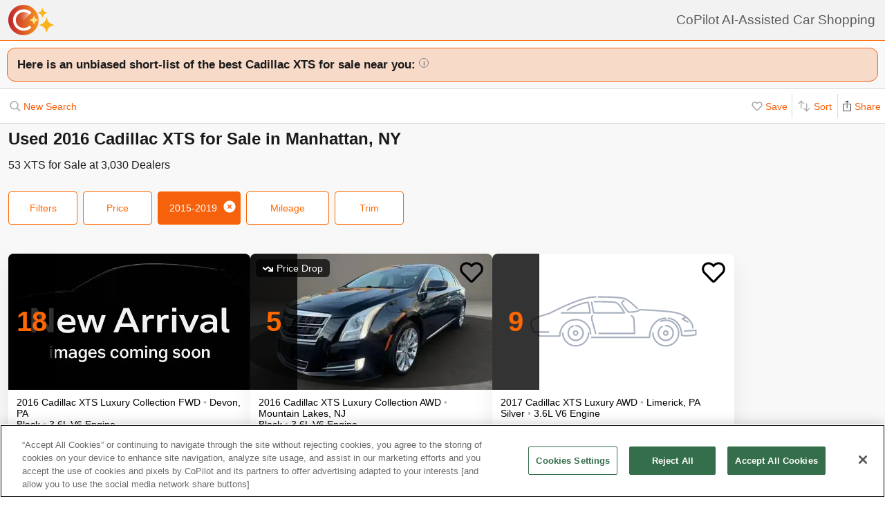

--- FILE ---
content_type: text/html; charset=utf-8
request_url: https://www.copilotsearch.com/used-2016-cadillac-xts-manhattan-ny/
body_size: 67723
content:
<!DOCTYPE html><html lang="en-US"><head><meta charSet="utf-8"/><meta name="viewport" content="width=device-width, initial-scale=1"/><title>Used 2016 Cadillac XTS for Sale in Manhattan, NY | AI-Assisted</title><meta name="description" content="Save up to $6,612 on 53 XTS – CoPilot searches every car at every dealer, ranking everything so you never miss out &amp; never overpay"/><meta property="og:image" content="https://images.copilotsearch.com/P-60964021.jpg"/><meta property="og:image:width" content="640"/><meta property="og:image:height" content="480"/><meta property="og:title" content="Used 2016 Cadillac XTS for Sale in Manhattan, NY"/><meta property="og:type" content="website"/><meta property="og:description" content="Save up to $6,612 on 53 XTS – CoPilot searches every car at every dealer, ranking everything so you never miss out &amp; never overpay"/><link rel="canonical" href="https://www.copilotsearch.com/used-2016-cadillac-xts-manhattan-ny/"/><meta name="robots" content="noindex"/><script type="application/ld+json">{"@context":"https://schema.org","@type":"WebPage","name":"Used 2016 Cadillac XTS for Sale in Manhattan, NY","description":"Save up to $6,612 on 53 XTS – CoPilot searches every car at every dealer, ranking everything so you never miss out & never overpay","dateModified":"2026-01-25T23:00:57.230Z"}</script><link rel="preload" fetchpriority="high" as="image" href="https://images.copilotsearch.com/P-60964021.jpg" type="image/jpg"/><link rel="preload" fetchpriority="high" as="image" href="https://images.copilotsearch.com/P-43305722.jpg" type="image/jpg"/><meta name="next-head-count" content="15"/><link rel="icon" type="image/png" href="/img/favicon/favicon-32x32.png"/><script>
(function(w,d,s,l,i){w[l]=w[l]||[];w[l].push({'gtm.start':
new Date().getTime(),event:'gtm.js'});var f=d.getElementsByTagName(s)[0],
j=d.createElement(s),dl=l!='dataLayer'?'&l='+l:'';j.async=true;j.src=
'https://www.googletagmanager.com/gtm.js?id='+i+dl;f.parentNode.insertBefore(j,f);
})(window,document,'script','dataLayer','GTM-PT827X7');
</script><script id="google-dataLayer-setup" defer="" strategy="afterInteractive">
window.dataLayer=window.dataLayer||[]; 
window.analytics={track:function(event,traits={}){dataLayer.push({event,...traits});}}
analytics.track('consent',{'wait_for_update':500});
</script><script src="https://cdn.cookielaw.org/consent/fab30c01-ec1a-4a28-8456-cb5debd05e7b/otSDKStub.js" type="text/javascript" charSet="UTF-8" data-domain-script="fab30c01-ec1a-4a28-8456-cb5debd05e7b" defer=""></script><script type="text/javascript">function OptanonWrapper() { }</script><noscript data-n-css=""></noscript><script defer="" nomodule="" src="https://www.copilotsearch.com/_batch1-assets/_next/static/chunks/polyfills-c67a75d1b6f99dc8.js"></script><script src="https://www.copilotsearch.com/_batch1-assets/_next/static/chunks/webpack-a6e4d75bd2e23d64.js" defer=""></script><script src="https://www.copilotsearch.com/_batch1-assets/_next/static/chunks/framework-2c79e2a64abdb08b.js" defer=""></script><script src="https://www.copilotsearch.com/_batch1-assets/_next/static/chunks/main-1fa3b1fc0e31675d.js" defer=""></script><script src="https://www.copilotsearch.com/_batch1-assets/_next/static/chunks/pages/_app-78d9489fa22e941b.js" defer=""></script><script src="https://www.copilotsearch.com/_batch1-assets/_next/static/chunks/618-71a8a9dd0c645f62.js" defer=""></script><script src="https://www.copilotsearch.com/_batch1-assets/_next/static/chunks/945-cbdfccf2082dd35a.js" defer=""></script><script src="https://www.copilotsearch.com/_batch1-assets/_next/static/chunks/487-f2983c995093f0a6.js" defer=""></script><script src="https://www.copilotsearch.com/_batch1-assets/_next/static/chunks/938-628283c4d83c3138.js" defer=""></script><script src="https://www.copilotsearch.com/_batch1-assets/_next/static/chunks/333-8091554af14e23aa.js" defer=""></script><script src="https://www.copilotsearch.com/_batch1-assets/_next/static/chunks/699-d34684ab79fd252d.js" defer=""></script><script src="https://www.copilotsearch.com/_batch1-assets/_next/static/chunks/144-da1bbe3f245810b3.js" defer=""></script><script src="https://www.copilotsearch.com/_batch1-assets/_next/static/chunks/pages/%5B...srp%5D-02cf4ed0c81a5580.js" defer=""></script><script src="https://www.copilotsearch.com/_batch1-assets/_next/static/static_build/_buildManifest.js" defer=""></script><script src="https://www.copilotsearch.com/_batch1-assets/_next/static/static_build/_ssgManifest.js" defer=""></script><style data-styled="" data-styled-version="5.3.6">.iOBofc{display:-webkit-box;display:-webkit-flex;display:-ms-flexbox;display:flex;}/*!sc*/
.iOBofc *+*:before{content:'›';display:inline-block;margin:0 8px;font-size:18px;}/*!sc*/
.iOBofc a:last-child,.iOBofc span:last-child{font-weight:600;}/*!sc*/
data-styled.g17[id="sc-b1183de7-0"]{content:"iOBofc,"}/*!sc*/
.fnrlIr{font-size:14px;color:rgba(26,26,26,0.65);display:-webkit-box;display:-webkit-flex;display:-ms-flexbox;display:flex;-webkit-align-items:center;-webkit-box-align:center;-ms-flex-align:center;align-items:center;-webkit-text-decoration:none;text-decoration:none;}/*!sc*/
@media (min-width:768px){.fnrlIr{font-size:18px;}}/*!sc*/
data-styled.g18[id="sc-b1183de7-1"]{content:"fnrlIr,"}/*!sc*/
.kQlHov{position:relative;box-sizing:border-box;display:inline-block;vertical-align:top;width:100%;font-weight:600;height:48px;cursor:pointer;border-radius:8px;-webkit-transition:opacity 0.1s,-webkit-transform ease-in 0.1s;-webkit-transition:opacity 0.1s,transform ease-in 0.1s;transition:opacity 0.1s,transform ease-in 0.1s;-webkit-user-select:none;-moz-user-select:none;-ms-user-select:none;user-select:none;}/*!sc*/
.kQlHov.secondary{background:white;border:1px solid #FF6700;}/*!sc*/
.kQlHov.secondary > div > div{color:#FF6700;}/*!sc*/
.kQlHov.primary{background:#FF6700;border:1px solid #FF6700;}/*!sc*/
.kQlHov.primary > div > div{color:white;}/*!sc*/
.kQlHov.mobile-filter{display:inline-block;font-size:14px;font-weight:400;width:initial;height:initial;padding:8px 16px;text-align:center;color:#595959;-webkit-text-decoration:none;text-decoration:none;background:white;border-radius:4px;border:1px solid #DBDBDB;margin-right:8px;cursor:pointer;}/*!sc*/
.kQlHov.mobile-filter.orange{border:1px solid #FF6700;color:#FF6700;}/*!sc*/
.kQlHov[disabled]{cursor:default;opacity:0.25;}/*!sc*/
data-styled.g20[id="sc-adc553bf-0"]{content:"kQlHov,"}/*!sc*/
.fRajLf{display:table;width:100%;height:100%;}/*!sc*/
data-styled.g21[id="sc-adc553bf-1"]{content:"fRajLf,"}/*!sc*/
.eGRukq{display:table-cell;width:100%;height:100%;text-align:center;vertical-align:middle;}/*!sc*/
data-styled.g22[id="sc-adc553bf-2"]{content:"eGRukq,"}/*!sc*/
.eBamFo{position:absolute;width:324px;left:calc(50% - (324px / 2));top:42px;padding:24px 21px;background:white;z-index:2;border-radius:8px 8px 8px 0;box-shadow:0 0 0 9999px rgba(0,0,0,0.5);}/*!sc*/
.eBamFo h2{font-size:20px;}/*!sc*/
.eBamFo p{font-size:16px;line-height:22px;color:#333333;margin:12px 0;}/*!sc*/
data-styled.g34[id="sc-42e2693-0"]{content:"eBamFo,"}/*!sc*/
.bpgwLx{margin:12px;border:1px solid #E5E5E5;border-top:none;border-radius:0 0 8px 8px;position:relative;height:235px;}/*!sc*/
data-styled.g37[id="sc-16ca639d-0"]{content:"bpgwLx,"}/*!sc*/
.bcgnOY{text-align:center;padding:14px 0;background:#19AF2D;border-radius:8px 8px 0 0;font-weight:600;font-size:18px;color:white;}/*!sc*/
data-styled.g38[id="sc-16ca639d-1"]{content:"bcgnOY,"}/*!sc*/
.MVLek{padding:0;text-align:left;display:-webkit-box;display:-webkit-flex;display:-ms-flexbox;display:flex;-webkit-align-items:center;-webkit-box-align:center;-ms-flex-align:center;align-items:center;}/*!sc*/
data-styled.g39[id="sc-16ca639d-2"]{content:"MVLek,"}/*!sc*/
.kkdhGj{margin:12px 0 12px 16px;padding:0 8px 0 0;border-right:1px solid #ffffff73;font-size:28px;}/*!sc*/
data-styled.g40[id="sc-16ca639d-3"]{content:"kkdhGj,"}/*!sc*/
.bytzjr{margin:0 10px;font-size:16px;}/*!sc*/
data-styled.g41[id="sc-16ca639d-4"]{content:"bytzjr,"}/*!sc*/
.iuWOPz{font-size:18px;font-weight:400;padding:12px 0 0 12px;}/*!sc*/
data-styled.g42[id="sc-16ca639d-5"]{content:"iuWOPz,"}/*!sc*/
.gTgGtz{padding-bottom:10px;}/*!sc*/
data-styled.g43[id="sc-16ca639d-6"]{content:"gTgGtz,"}/*!sc*/
.OWxmn{width:100%;height:100%;object-fit:cover;object-position:center;}/*!sc*/
data-styled.g44[id="sc-c9c476ab-0"]{content:"OWxmn,"}/*!sc*/
.hkiDJY{display:-webkit-inline-box;display:-webkit-inline-flex;display:-ms-inline-flexbox;display:inline-flex;-webkit-box-pack:center;-webkit-justify-content:center;-ms-flex-pack:center;justify-content:center;-webkit-align-items:center;-webkit-box-align:center;-ms-flex-align:center;align-items:center;width:24px;height:24px;border-radius:24px;box-sizing:border-box;border:1px solid black;}/*!sc*/
data-styled.g45[id="sc-bdb9b215-0"]{content:"hkiDJY,"}/*!sc*/
.hndJZg{cursor:pointer;color:#FF6700;display:block;}/*!sc*/
.caCIgN{cursor:pointer;color:#595959;display:block;}/*!sc*/
data-styled.g46[id="sc-6318c6a6-0"]{content:"hndJZg,caCIgN,"}/*!sc*/
.jBsWgC{font-size:14px;list-style-type:none;padding:12px 8px 16px 12px;}/*!sc*/
data-styled.g47[id="sc-99030f28-0"]{content:"jBsWgC,"}/*!sc*/
.jLLjL{display:-webkit-box;display:-webkit-flex;display:-ms-flexbox;display:flex;}/*!sc*/
.sc-99030f28-1 + .sc-99030f28-1{margin-top:8px;}/*!sc*/
data-styled.g48[id="sc-99030f28-1"]{content:"jLLjL,"}/*!sc*/
.coNCTB .react-loading-skeleton{width:24px;height:24px;}/*!sc*/
data-styled.g49[id="sc-99030f28-2"]{content:"coNCTB,"}/*!sc*/
.icNeCo{width:100%;padding:4px 0 0 12px;white-space:nowrap;text-overflow:ellipsis;overflow-x:hidden;}/*!sc*/
.icNeCo .react-loading-skeleton{width:50%;}/*!sc*/
data-styled.g50[id="sc-99030f28-3"]{content:"icNeCo,"}/*!sc*/
.dDNzSW{border:none;border-top:1px solid rgba(229,229,229,1);margin:0 12px;}/*!sc*/
data-styled.g52[id="sc-99030f28-5"]{content:"dDNzSW,"}/*!sc*/
.felayl{position:relative;height:180px;}/*!sc*/
data-styled.g55[id="sc-99030f28-8"]{content:"felayl,"}/*!sc*/
.BvPwg{position:relative;margin:0 14px 14px 14px;border-radius:12px;border:1px solid #D8D8D8;background:#FFF;box-shadow:0px 4px 27px -1px rgba(0,0,0,0.15);padding:14px;}/*!sc*/
.BvPwg .vehicle-analysis-list{padding:0;}/*!sc*/
.BvPwg .insights-container{height:150px;}/*!sc*/
.BvPwg h5{font-weight:normal;font-size:16px;margin:16px 0 12px 0;}/*!sc*/
.BvPwg hr{display:none;}/*!sc*/
.BvPwg .reasons-summary{border-top:1px solid #E5E5E5;border-bottom:1px solid #E5E5E5;font-size:12px;position:initial;padding:4px 0;}/*!sc*/
.BvPwg .reasons-summary svg{position:relative;top:-3px;}/*!sc*/
@media (min-width:501px){.BvPwg .reasons-summary{font-weight:bold;padding:8px 0;font-size:14px;}}/*!sc*/
data-styled.g57[id="sc-b8ef067a-0"]{content:"BvPwg,"}/*!sc*/
.kKddWY{position:relative;background:rgba(246,97,12,0.20);padding:14px;font-size:18px;font-weight:bold;margin:-14px -14px 0 -14px;border-radius:12px 12px 0 0;}/*!sc*/
.kKddWY svg{position:absolute;top:4px;right:-17px;height:40px;}/*!sc*/
data-styled.g58[id="sc-b8ef067a-1"]{content:"kKddWY,"}/*!sc*/
.juUXvN{display:-webkit-box;display:-webkit-flex;display:-ms-flexbox;display:flex;-webkit-flex-wrap:wrap;-ms-flex-wrap:wrap;flex-wrap:wrap;width:100%;}/*!sc*/
data-styled.g60[id="sc-b8ef067a-3"]{content:"juUXvN,"}/*!sc*/
.dyfgIv{width:50%;}/*!sc*/
@media (max-width:500px){.dyfgIv{width:100%;}}/*!sc*/
data-styled.g61[id="sc-b8ef067a-4"]{content:"dyfgIv,"}/*!sc*/
.ehVrdm{padding-left:0;}/*!sc*/
data-styled.g62[id="sc-b8ef067a-5"]{content:"ehVrdm,"}/*!sc*/
.kaFWRC{position:relative;width:100%;padding-bottom:56.25%;}/*!sc*/
data-styled.g63[id="sc-b8ef067a-6"]{content:"kaFWRC,"}/*!sc*/
.jFbaJL{position:absolute;width:100%;height:100%;border-radius:8px;border-bottom-right-radius:0;border-bottom-left-radius:0;}/*!sc*/
.jFbaJL .react-loading-skeleton{height:100%;}/*!sc*/
data-styled.g64[id="sc-b8ef067a-7"]{content:"jFbaJL,"}/*!sc*/
.cOugUl{position:absolute;top:8px;left:8px;background:rgba(0,0,0,0.7);color:white;border-radius:6px;padding:5px 10px;font-size:14px;}/*!sc*/
data-styled.g66[id="sc-b8ef067a-9"]{content:"cOugUl,"}/*!sc*/
.BMWsC{margin:10px 0px 10px 0px;}/*!sc*/
@media (min-width:501px){.BMWsC{margin:20px 0 0 14px;}}/*!sc*/
data-styled.g67[id="sc-b8ef067a-10"]{content:"BMWsC,"}/*!sc*/
.kJJYTH{font-size:14px;line-height:1.8em;min-height:calc(1 * 1.15em);max-height:calc(4 * 1.15em);overflow-y:hidden;}/*!sc*/
@media (min-width:501px){.kJJYTH{font-size:24px;line-height:1em;}}/*!sc*/
data-styled.g68[id="sc-b8ef067a-11"]{content:"kJJYTH,"}/*!sc*/
.fZZj{font-size:14px;line-height:1.8em;font-weight:600;}/*!sc*/
.fZZj .react-loading-skeleton{height:calc(1.15 * 16px);}/*!sc*/
@media (min-width:501px){.fZZj{font-size:20px;}}/*!sc*/
data-styled.g69[id="sc-b8ef067a-12"]{content:"fZZj,"}/*!sc*/
.byaRSe{color:rgba(26,26,26,0.3);}/*!sc*/
data-styled.g74[id="sc-b8ef067a-17"]{content:"byaRSe,"}/*!sc*/
.khTOsM{position:absolute;right:14px;bottom:14px;}/*!sc*/
data-styled.g77[id="sc-b8ef067a-20"]{content:"khTOsM,"}/*!sc*/
.byJKQo{margin-bottom:20px;font-size:14px;}/*!sc*/
.byJKQo h2{margin-bottom:8px;}/*!sc*/
.byJKQo .statblock-seemoreline{position:relative;margin-bottom:14px;}/*!sc*/
.byJKQo .statblock-seemoreline .sc-b8ef067a-20{bottom:0px;right:0;background:white;padding-left:4px;}/*!sc*/
data-styled.g80[id="sc-b8ef067a-23"]{content:"byJKQo,"}/*!sc*/
.iKPGJ{cursor:pointer;-webkit-text-decoration:underline;text-decoration:underline;color:#FF6700;}/*!sc*/
data-styled.g83[id="sc-b8ef067a-26"]{content:"iKPGJ,"}/*!sc*/
.bFVJeU{padding:14px 2px;}/*!sc*/
data-styled.g84[id="sc-b8ef067a-27"]{content:"bFVJeU,"}/*!sc*/
@media (min-width:501px){.fXPQKJ{display:none;}}/*!sc*/
data-styled.g85[id="sc-b8ef067a-28"]{content:"fXPQKJ,"}/*!sc*/
@media (max-width:500px){.dwvREL{display:none;}}/*!sc*/
data-styled.g86[id="sc-b8ef067a-29"]{content:"dwvREL,"}/*!sc*/
.dZRbbH{width:calc(100% - 40px);height:calc(100% - 40px);border-radius:16px;position:fixed;max-height:100vh;overflow-y:scroll;overflow-x:hidden;top:20px;left:20px;color:#1a1a1a;background:#F5F5F5;padding:0;}/*!sc*/
@media (min-width:700px){.dZRbbH{max-width:700px;left:calc(50% - (700px / 2));}}/*!sc*/
.dZRbbH{margin:0;}/*!sc*/
.dZRbbH > h2{padding:6px 14px;display:-webkit-box;display:-webkit-flex;display:-ms-flexbox;display:flex;-webkit-box-pack:justify;-webkit-justify-content:space-between;-ms-flex-pack:justify;justify-content:space-between;}/*!sc*/
.dZRbbH .primary{font-weight:normal;font-size:14px;width:84px;height:28px;}/*!sc*/
.dZRbbH .primary svg{position:relative;top:2px;}/*!sc*/
data-styled.g87[id="sc-b187d37b-0"]{content:"dZRbbH,"}/*!sc*/
.hDYhBc{display:-webkit-inline-box;display:-webkit-inline-flex;display:-ms-inline-flexbox;display:inline-flex;width:100%;height:44px;}/*!sc*/
@media (min-width:768px){.hDYhBc{width:350px;}}/*!sc*/
data-styled.g88[id="sc-4c857de-0"]{content:"hDYhBc,"}/*!sc*/
.dWKINc{cursor:pointer;min-width:36px;height:44px;background-color:#fff;border:0.5px solid rgba(0,0,0,0.14);margin-left:-1px;display:-webkit-box;display:-webkit-flex;display:-ms-flexbox;display:flex;-webkit-box-pack:center;-webkit-justify-content:center;-ms-flex-pack:center;justify-content:center;-webkit-align-items:center;-webkit-box-align:center;-ms-flex-align:center;align-items:center;font-size:16px;-webkit-text-decoration:none;text-decoration:none;color:#333333;background-color:#BBBBBB cursor:default;pointer-events:none;}/*!sc*/
.dWKINc.left{border-radius:6px 0 0 6px;}/*!sc*/
.dWKINc.right{border-radius:0 6px 6px 0;}/*!sc*/
.eaewt{cursor:pointer;min-width:36px;height:44px;background-color:#fff;border:0.5px solid rgba(0,0,0,0.14);margin-left:-1px;display:-webkit-box;display:-webkit-flex;display:-ms-flexbox;display:flex;-webkit-box-pack:center;-webkit-justify-content:center;-ms-flex-pack:center;justify-content:center;-webkit-align-items:center;-webkit-box-align:center;-ms-flex-align:center;align-items:center;font-size:16px;-webkit-text-decoration:none;text-decoration:none;color:#333333;}/*!sc*/
.eaewt.left{border-radius:6px 0 0 6px;}/*!sc*/
.eaewt.right{border-radius:0 6px 6px 0;}/*!sc*/
data-styled.g89[id="sc-4c857de-1"]{content:"dWKINc,eaewt,"}/*!sc*/
.ghLRmz{width:100%;text-align:center;line-height:44px;height:44px;background-color:#fff;border-top:0.5px solid rgba(0,0,0,0.14);border-bottom:0.5px solid rgba(0,0,0,0.14);}/*!sc*/
data-styled.g90[id="sc-4c857de-2"]{content:"ghLRmz,"}/*!sc*/
.dcLnYz{fill:#BBBBBB;-webkit-transform:rotate(180deg);-ms-transform:rotate(180deg);transform:rotate(180deg);}/*!sc*/
.eNqHOk{fill:#FF6700;}/*!sc*/
data-styled.g91[id="sc-4c857de-3"]{content:"dcLnYz,eNqHOk,"}/*!sc*/
.eBBFar{background-color:#fff;padding:24px 12px;border-top:1px solid rgba(0,0,0,0.14);border-bottom:1px solid rgba(0,0,0,0.14);}/*!sc*/
data-styled.g93[id="sc-31ccac7c-1"]{content:"eBBFar,"}/*!sc*/
.bqiClR{display:-webkit-box;display:-webkit-flex;display:-ms-flexbox;display:flex;-webkit-flex-wrap:wrap;-ms-flex-wrap:wrap;flex-wrap:wrap;-webkit-flex-direction:column;-ms-flex-direction:column;flex-direction:column;}/*!sc*/
.bqiClR > a+a{border-top:1px solid #E3E3E3;}/*!sc*/
@media (min-width:768px){.bqiClR{-webkit-flex-direction:row;-ms-flex-direction:row;flex-direction:row;gap:13px;}}/*!sc*/
data-styled.g94[id="sc-31ccac7c-2"]{content:"bqiClR,"}/*!sc*/
.fJPUuY{background-color:#fff;border-radius:14px;}/*!sc*/
@media (min-width:768px){.fJPUuY{border:none;box-shadow:none;}}/*!sc*/
data-styled.g95[id="sc-31ccac7c-3"]{content:"fJPUuY,"}/*!sc*/
.fZQa-DH{margin-bottom:5px;}/*!sc*/
data-styled.g96[id="sc-31ccac7c-4"]{content:"fZQa-DH,"}/*!sc*/
.hAlwOZ{color:rgba(0,0,0,0.65);font-size:14px;}/*!sc*/
data-styled.g97[id="sc-31ccac7c-5"]{content:"hAlwOZ,"}/*!sc*/
.cKUzWr{display:-webkit-box;display:-webkit-flex;display:-ms-flexbox;display:flex;padding:12px 0;gap:10px;margin:0 16px;cursor:pointer;-webkit-text-decoration:none;text-decoration:none;color:#1A1A1A;}/*!sc*/
@media (min-width:768px){.cKUzWr{width:calc(50% - 13px);margin:0;border:1px solid #E3E3E3;border-radius:8px;padding:12px 10px;}}/*!sc*/
data-styled.g98[id="sc-31ccac7c-6"]{content:"cKUzWr,"}/*!sc*/
.cyrjDF{-webkit-flex:1;-ms-flex:1;flex:1;display:-webkit-box;display:-webkit-flex;display:-ms-flexbox;display:flex;-webkit-box-pack:end;-webkit-justify-content:flex-end;-ms-flex-pack:end;justify-content:flex-end;}/*!sc*/
data-styled.g99[id="sc-31ccac7c-7"]{content:"cyrjDF,"}/*!sc*/
.bSMWCu{display:block;-webkit-text-decoration:none;text-decoration:none;color:#000;border-radius:8px;overflow:hidden;background:white;box-shadow:0px 16px 32px rgba(0,0,0,0.07);cursor:pointer;}/*!sc*/
@media (min-width:768px){.bSMWCu{width:350px;}}/*!sc*/
data-styled.g103[id="sc-6cf5939d-0"]{content:"bSMWCu,"}/*!sc*/
.eCFUWe{padding-left:0;}/*!sc*/
data-styled.g104[id="sc-6cf5939d-1"]{content:"eCFUWe,"}/*!sc*/
.kPoPPG{position:relative;width:100%;padding-bottom:56.25%;}/*!sc*/
data-styled.g105[id="sc-6cf5939d-2"]{content:"kPoPPG,"}/*!sc*/
.jBvfyT{position:absolute;width:100%;height:100%;border-radius:8px;border-bottom-right-radius:0;border-bottom-left-radius:0;}/*!sc*/
.jBvfyT .react-loading-skeleton{height:100%;}/*!sc*/
data-styled.g106[id="sc-6cf5939d-3"]{content:"jBvfyT,"}/*!sc*/
.hQiDZh{width:68px;height:100%;position:absolute;top:0;left:0;background:rgba(0,0,0,0.8);font-size:40px;font-weight:700;color:#FF6700;text-align:center;display:-webkit-box;display:-webkit-flex;display:-ms-flexbox;display:flex;-webkit-box-pack:center;-webkit-justify-content:center;-ms-flex-pack:center;justify-content:center;-webkit-align-items:center;-webkit-box-align:center;-ms-flex-align:center;align-items:center;}/*!sc*/
data-styled.g107[id="sc-6cf5939d-4"]{content:"hQiDZh,"}/*!sc*/
.iHGFqN{position:absolute;top:8px;left:8px;background:rgba(0,0,0,0.7);color:white;border-radius:6px;padding:5px 10px;font-size:14px;}/*!sc*/
data-styled.g108[id="sc-6cf5939d-5"]{content:"iHGFqN,"}/*!sc*/
.gQdKiM{margin:10px 8px 10px 12px;}/*!sc*/
data-styled.g109[id="sc-6cf5939d-6"]{content:"gQdKiM,"}/*!sc*/
.ioOzgX{font-size:14px;margin-bottom:10px;line-height:1.15em;min-height:3.45em;max-height:3.45em;overflow-y:hidden;}/*!sc*/
data-styled.g110[id="sc-6cf5939d-7"]{content:"ioOzgX,"}/*!sc*/
.gedvvG{position:relative;font-size:16px;font-weight:600;}/*!sc*/
.gedvvG .react-loading-skeleton{height:calc(1.15 * 16px);}/*!sc*/
data-styled.g111[id="sc-6cf5939d-8"]{content:"gedvvG,"}/*!sc*/
.iwWPJm{color:rgba(26,26,26,0.3);}/*!sc*/
data-styled.g116[id="sc-6cf5939d-13"]{content:"iwWPJm,"}/*!sc*/
.gUhJON{margin:0 12px 12px 12px;}/*!sc*/
.gUhJON .react-loading-skeleton{height:46px;border-radius:8px;}/*!sc*/
data-styled.g118[id="sc-6cf5939d-15"]{content:"gUhJON,"}/*!sc*/
.mVXTq{display:inline-block;font-size:24px;-webkit-letter-spacing:-2px;-moz-letter-spacing:-2px;-ms-letter-spacing:-2px;letter-spacing:-2px;position:absolute;right:10px;top:-8px;padding:4px 10px 0px 10px;cursor:pointer;}/*!sc*/
data-styled.g122[id="sc-6cf5939d-19"]{content:"mVXTq,"}/*!sc*/
.bzLKNc{position:absolute;top:12px;right:12px;width:36px;height:36px;}/*!sc*/
.bzLKNc > svg{width:100%;height:100%;}/*!sc*/
data-styled.g123[id="sc-6cf5939d-20"]{content:"bzLKNc,"}/*!sc*/
.eqfSnv{gap:12px;padding:12px;margin-bottom:16px;background:#F8F8F8;display:-webkit-box;display:-webkit-flex;display:-ms-flexbox;display:flex;-webkit-flex-wrap:wrap;-ms-flex-wrap:wrap;flex-wrap:wrap;-webkit-align-items:flex-start;-webkit-box-align:flex-start;-ms-flex-align:flex-start;align-items:flex-start;-webkit-flex-direction:row;-ms-flex-direction:row;flex-direction:row;max-width:1460px;}/*!sc*/
.eqfSnv .banner-slot{display:none;}/*!sc*/
@media (max-width:767px){.eqfSnv{width:100%;}.eqfSnv > *{width:100%;}.eqfSnv .banner-slot-2,.eqfSnv .banner-slot-6,.eqfSnv .banner-slot-10,.eqfSnv .banner-slot-14{display:block;}}/*!sc*/
@media (min-width:768px) and (max-width:1097px){.eqfSnv{width:736px;}.eqfSnv .banner-slot-2,.eqfSnv .banner-slot-4,.eqfSnv .banner-slot-8,.eqfSnv .banner-slot-12{display:block;}}/*!sc*/
@media (min-width:1098px) and (max-width:1779px){.eqfSnv{width:1098px;}.eqfSnv .banner-slot-3,.eqfSnv .banner-slot-6,.eqfSnv .banner-slot-12,.eqfSnv .banner-slot-15{display:block;}}/*!sc*/
@media (min-width:1780px){.eqfSnv{width:1460px;}.eqfSnv .banner-slot-4,.eqfSnv .banner-slot-8,.eqfSnv .banner-slot-12,.eqfSnv .banner-slot-16{display:block;}}/*!sc*/
data-styled.g129[id="sc-334a5ad7-0"]{content:"eqfSnv,"}/*!sc*/
.hJnGCt{position:absolute;top:0;left:0;width:100%;height:100%;}/*!sc*/
data-styled.g131[id="sc-334a5ad7-2"]{content:"hJnGCt,"}/*!sc*/
.lqLwK{overflow-y:initial;}/*!sc*/
data-styled.g136[id="sc-59502040-1"]{content:"lqLwK,"}/*!sc*/
.bjHKbU{overflow-x:initial;}/*!sc*/
@media (min-width:768px){.bjHKbU{max-width:100%;overflow-x:scroll;}}/*!sc*/
data-styled.g137[id="sc-59502040-2"]{content:"bjHKbU,"}/*!sc*/
.llPEof{position:absolute;right:10px;top:10px;}/*!sc*/
data-styled.g138[id="sc-59502040-3"]{content:"llPEof,"}/*!sc*/
.eSomXa{padding:8px;}/*!sc*/
.eSomXa span{display:block;font-size:18px;color:#1A1A1A;width:100%;padding:none;position:relative;padding:13px 16px 13px 0px;cursor:pointer;}/*!sc*/
.eSomXa span:not(:last-child){border-bottom:1px solid #e0e0e0;}/*!sc*/
.eSomXa span + span{border-top:1px solid #e0e0e0;}/*!sc*/
.eSomXa .disabled{opacity:0.25;cursor:default;}/*!sc*/
data-styled.g139[id="sc-59502040-4"]{content:"eSomXa,"}/*!sc*/
.iHzAvH{padding:10px;}/*!sc*/
data-styled.g141[id="sc-79d5dc7f-0"]{content:"iHzAvH,"}/*!sc*/
.dvTkCr{padding-top:16px;font-weight:bold;}/*!sc*/
@media (min-width:768px){.dvTkCr{display:-webkit-box;display:-webkit-flex;display:-ms-flexbox;display:flex;-webkit-flex-direction:row;-ms-flex-direction:row;flex-direction:row;-webkit-align-items:center;-webkit-box-align:center;-ms-flex-align:center;align-items:center;-webkit-box-pack:justify;-webkit-justify-content:space-between;-ms-flex-pack:justify;justify-content:space-between;}}/*!sc*/
data-styled.g142[id="sc-79d5dc7f-1"]{content:"dvTkCr,"}/*!sc*/
.gRkXCG{margin:10px 0px;padding:10px;font-weight:bold;width:-webkit-fit-content;width:-moz-fit-content;width:fit-content;border-radius:4px;box-shadow:1px 1px 5px rgba(0,0,0,0.3);}/*!sc*/
data-styled.g144[id="sc-79d5dc7f-3"]{content:"gRkXCG,"}/*!sc*/
.ieWaCH{height:100%;display:-webkit-box;display:-webkit-flex;display:-ms-flexbox;display:flex;-webkit-flex-direction:column;-ms-flex-direction:column;flex-direction:column;}/*!sc*/
data-styled.g169[id="sc-684541aa-0"]{content:"ieWaCH,"}/*!sc*/
.biAXLa{font-size:16px;display:inline-block;margin-right:24px;}/*!sc*/
.biAXLa span{font-size:22px;margin-right:4px;}/*!sc*/
data-styled.g174[id="sc-684541aa-5"]{content:"biAXLa,"}/*!sc*/
.cdlpjE{display:inline-block;vertical-align:middle;}/*!sc*/
data-styled.g175[id="sc-684541aa-6"]{content:"cdlpjE,"}/*!sc*/
.gxkHix{height:100%;}/*!sc*/
data-styled.g177[id="sc-9b489f1a-0"]{content:"gxkHix,"}/*!sc*/
.jZlwJd{height:calc(50% - 20px);position:relative;}/*!sc*/
data-styled.g178[id="sc-9b489f1a-1"]{content:"jZlwJd,"}/*!sc*/
.dMsdiA{display:-webkit-box;display:-webkit-flex;display:-ms-flexbox;display:flex;-webkit-flex-direction:row;-ms-flex-direction:row;flex-direction:row;-webkit-align-items:center;-webkit-box-align:center;-ms-flex-align:center;align-items:center;}/*!sc*/
data-styled.g182[id="sc-9b489f1a-5"]{content:"dMsdiA,"}/*!sc*/
.hgaFOj{display:-webkit-box;display:-webkit-flex;display:-ms-flexbox;display:flex;-webkit-flex-direction:row;-ms-flex-direction:row;flex-direction:row;}/*!sc*/
data-styled.g183[id="sc-9b489f1a-6"]{content:"hgaFOj,"}/*!sc*/
.hZybgT{display:-webkit-box;display:-webkit-flex;display:-ms-flexbox;display:flex;-webkit-flex-direction:column;-ms-flex-direction:column;flex-direction:column;margin:0 20px 0 0;font-weight:bold;font-size:18px;}/*!sc*/
.hZybgT span{margin-top:5px;font-size:14px;font-weight:300;}/*!sc*/
data-styled.g184[id="sc-9b489f1a-7"]{content:"hZybgT,"}/*!sc*/
.cjGPqb{height:100%;}/*!sc*/
data-styled.g187[id="sc-880ef418-0"]{content:"cjGPqb,"}/*!sc*/
.kXTMGe{width:calc(100% - 20px);}/*!sc*/
data-styled.g188[id="sc-880ef418-1"]{content:"kXTMGe,"}/*!sc*/
.GSgSV{height:100%;width:100%;display:-webkit-box;display:-webkit-flex;display:-ms-flexbox;display:flex;-webkit-align-items:center;-webkit-box-align:center;-ms-flex-align:center;align-items:center;position:relative;}/*!sc*/
data-styled.g191[id="sc-880ef418-4"]{content:"GSgSV,"}/*!sc*/
.dJrjVC{padding-left:10px;width:-webkit-fit-content;width:-moz-fit-content;width:fit-content;-webkit-transform:scale(0.75);-ms-transform:scale(0.75);transform:scale(0.75);}/*!sc*/
data-styled.g192[id="sc-880ef418-5"]{content:"dJrjVC,"}/*!sc*/
.coA-dZU{background-image:url('/svg/img/logos/nhtsa.jpeg');background-size:cover;background-position:center;background-repeat:no-repeat;height:50px;width:50px;}/*!sc*/
data-styled.g193[id="sc-880ef418-6"]{content:"coA-dZU,"}/*!sc*/
.czzhWb span{margin-right:3px;}/*!sc*/
data-styled.g196[id="sc-880ef418-9"]{content:"czzhWb,"}/*!sc*/
.fqTvjA{height:100%;}/*!sc*/
data-styled.g203[id="sc-3f4fbede-0"]{content:"fqTvjA,"}/*!sc*/
.bhZOXx{width:calc(100% - 20px);}/*!sc*/
data-styled.g204[id="sc-3f4fbede-1"]{content:"bhZOXx,"}/*!sc*/
.fnjWXc{width:100%;display:-webkit-box;display:-webkit-flex;display:-ms-flexbox;display:flex;-webkit-align-items:center;-webkit-box-align:center;-ms-flex-align:center;align-items:center;position:relative;}/*!sc*/
data-styled.g205[id="sc-3f4fbede-2"]{content:"fnjWXc,"}/*!sc*/
.hastEP{padding-left:10px;width:-webkit-fit-content;width:-moz-fit-content;width:fit-content;}/*!sc*/
data-styled.g206[id="sc-3f4fbede-3"]{content:"hastEP,"}/*!sc*/
.ejytDD span{margin-right:3px;}/*!sc*/
data-styled.g209[id="sc-3f4fbede-6"]{content:"ejytDD,"}/*!sc*/
.cWgETB{background-image:url('/svg/copilot-logo-orange.svg');background-size:contain;background-position:center;background-repeat:no-repeat;height:50px;width:50px;}/*!sc*/
data-styled.g212[id="sc-3f4fbede-9"]{content:"cWgETB,"}/*!sc*/
.iQScxQ{display:-webkit-box;display:-webkit-flex;display:-ms-flexbox;display:flex;-webkit-flex-direction:column;-ms-flex-direction:column;flex-direction:column;border-radius:4px;margin:10px;border-radius:10px;box-shadow:1px 1px 10px rgba(0,0,0,0.2);overflow:hidden;}/*!sc*/
data-styled.g243[id="sc-d0116b99-0"]{content:"iQScxQ,"}/*!sc*/
.hTLuxQ{display:-webkit-box;display:-webkit-flex;display:-ms-flexbox;display:flex;-webkit-box-pack:justify;-webkit-justify-content:space-between;-ms-flex-pack:justify;justify-content:space-between;padding:10px;border-top:1px solid #ddd;}/*!sc*/
data-styled.g246[id="sc-d0116b99-3"]{content:"hTLuxQ,"}/*!sc*/
.jziPSw{-webkit-flex:1;-ms-flex:1;flex:1;font-size:16px;}/*!sc*/
data-styled.g247[id="sc-d0116b99-4"]{content:"jziPSw,"}/*!sc*/
.hNYYlt{background:#f5f5f5;max-width:1200px;margin:0 auto;}/*!sc*/
data-styled.g248[id="sc-b6f3d96c-0"]{content:"hNYYlt,"}/*!sc*/
.hKWjCh{border-radius:12px;border:1px solid #F6610C;background:rgba(246,97,12,0.20);padding:14px 6px 14px 14px;font-size:17px;color:#1a1a1a;margin-bottom:12px;font-weight:bold;margin:10px 0;}/*!sc*/
data-styled.g250[id="sc-6e6e0923-0"]{content:"hKWjCh,"}/*!sc*/
*{box-sizing:border-box;}/*!sc*/
html{line-height:1.15;-webkit-text-size-adjust:100%;font-family:Helvetica,Arial,sans-serif;font-size:14px;}/*!sc*/
body{margin:0;}/*!sc*/
div#__next{position:relative;}/*!sc*/
main{display:block;}/*!sc*/
h1{font-size:2em;}/*!sc*/
h1,h2,h3{font-weight:600;}/*!sc*/
h1,h2,h3,h4,h5,h6,p,ul,ol{margin:0;padding:0;}/*!sc*/
ul,ol{list-style-type:none;}/*!sc*/
hr{height:0;overflow:visible;}/*!sc*/
pre{font-family:monospace,monospace;font-size:1em;}/*!sc*/
a{background-color:transparent;}/*!sc*/
abbr[title]{border-bottom:none;-webkit-text-decoration:underline;text-decoration:underline;-webkit-text-decoration:underline dotted;text-decoration:underline dotted;}/*!sc*/
b,strong{font-weight:bolder;}/*!sc*/
code,kbd,samp{font-family:monospace,monospace;font-size:1em;}/*!sc*/
small{font-size:80%;}/*!sc*/
sub,sup{font-size:75%;line-height:0;position:relative;vertical-align:baseline;}/*!sc*/
sub{bottom:-0.25em;}/*!sc*/
sup{top:-0.5em;}/*!sc*/
img{border-style:none;}/*!sc*/
button,input,optgroup,select,textarea{font-family:inherit;font-size:100%;line-height:1.15;margin:0;}/*!sc*/
button,input{overflow:visible;}/*!sc*/
button,select{text-transform:none;}/*!sc*/
button,[type="button"],[type="reset"],[type="submit"]{-webkit-appearance:button;}/*!sc*/
button::-moz-focus-inner,[type="button"]::-moz-focus-inner,[type="reset"]::-moz-focus-inner,[type="submit"]::-moz-focus-inner{border-style:none;padding:0;}/*!sc*/
button:-moz-focusring,[type="button"]:-moz-focusring,[type="reset"]:-moz-focusring,[type="submit"]:-moz-focusring{outline:1px dotted ButtonText;}/*!sc*/
table{width:100%;}/*!sc*/
fieldset{padding:0.35em 0.75em 0.625em;}/*!sc*/
legend{box-sizing:border-box;color:inherit;display:table;max-width:100%;padding:0;white-space:normal;}/*!sc*/
progress{vertical-align:baseline;}/*!sc*/
textarea{overflow:auto;}/*!sc*/
[type="checkbox"],[type="radio"]{box-sizing:border-box;padding:0;}/*!sc*/
[type="number"]::-webkit-inner-spin-button,[type="number"]::-webkit-outer-spin-button{height:auto;}/*!sc*/
[type="search"]{-webkit-appearance:textfield;outline-offset:-2px;}/*!sc*/
[type="search"]::-webkit-search-decoration{-webkit-appearance:none;}/*!sc*/
::-webkit-file-upload-button{-webkit-appearance:button;font:inherit;}/*!sc*/
details{display:block;}/*!sc*/
summary{display:list-item;}/*!sc*/
template{display:none;}/*!sc*/
[hidden]{display:none;}/*!sc*/
ul,li{list-style:none;padding:0;margin:0;}/*!sc*/
data-styled.g251[id="sc-global-hCKzTe1"]{content:"sc-global-hCKzTe1,"}/*!sc*/
@-webkit-keyframes react-loading-skeleton{100%{-webkit-transform:translateX(100%);-ms-transform:translateX(100%);transform:translateX(100%);}}/*!sc*/
@keyframes react-loading-skeleton{100%{-webkit-transform:translateX(100%);-ms-transform:translateX(100%);transform:translateX(100%);}}/*!sc*/
.react-loading-skeleton{--base-color:#e0e0e0;--highlight-color:#f5f5f5;--animation-duration:1.5s;--animation-direction:normal;--pseudo-element-display:block;background-color:var(--base-color);width:100%;border-radius:0.25rem;display:-webkit-inline-box;display:-webkit-inline-flex;display:-ms-inline-flexbox;display:inline-flex;line-height:1;position:relative;overflow:hidden;z-index:1;}/*!sc*/
.react-loading-skeleton::after{content:' ';display:var(--pseudo-element-display);position:absolute;top:0;left:0;right:0;height:100%;background-repeat:no-repeat;background-image:linear-gradient( 90deg, var(--base-color), var(--highlight-color), var(--base-color) );-webkit-transform:translateX(-100%);-ms-transform:translateX(-100%);transform:translateX(-100%);-webkit-animation-name:react-loading-skeleton;animation-name:react-loading-skeleton;-webkit-animation-direction:var(--animation-direction);animation-direction:var(--animation-direction);-webkit-animation-duration:var(--animation-duration);animation-duration:var(--animation-duration);-webkit-animation-timing-function:ease-in-out;animation-timing-function:ease-in-out;-webkit-animation-iteration-count:infinite;animation-iteration-count:infinite;}/*!sc*/
data-styled.g252[id="sc-global-bsJeBc1"]{content:"sc-global-bsJeBc1,"}/*!sc*/
.jbumYs{padding:7px 0;background-color:#F2F2F2;border-bottom:1px solid #FF6700;position:relative;}/*!sc*/
.jbumYs .share-btn{position:absolute;right:0;bottom:-27px;width:72px;}/*!sc*/
@media (min-width:769px){.jbumYs .share-btn{display:none;}}/*!sc*/
data-styled.g253[id="sc-62e76582-0"]{content:"jbumYs,"}/*!sc*/
.iWRMTb{line-height:44px;text-indent:9999em;text-indent:initial;margin:0;min-width:100px;background:url('/svg/copilot-logo-sparkle.svg') no-repeat 12px;background-size:contain;font-size:19px;font-weight:normal;white-space:nowrap;overflow-x:hidden;padding-left:80px;margin-right:14px;}/*!sc*/
@media (max-width:400px){.iWRMTb{font-size:16px;margin-right:10px;}}/*!sc*/
@media (max-width:350px){.iWRMTb{font-size:14px;}}/*!sc*/
data-styled.g254[id="sc-62e76582-1"]{content:"iWRMTb,"}/*!sc*/
.fLrOCO{text-align:right;-webkit-text-decoration:none;text-decoration:none;color:#595959;}/*!sc*/
data-styled.g257[id="sc-62e76582-4"]{content:"fLrOCO,"}/*!sc*/
.IAHNz{border-top:1px solid #FF6700;background:white;}/*!sc*/
.IAHNz > p{text-align:center;color:#b0b0b0;font-style:italic;padding:12px;}/*!sc*/
data-styled.g260[id="sc-d561b5e7-0"]{content:"IAHNz,"}/*!sc*/
.ffcGyA{background:#F8F8F8;margin:auto;overflow-x:hidden;background-color:#FFFFFF;}/*!sc*/
data-styled.g262[id="sc-2ea0bc1e-0"]{content:"ffcGyA,"}/*!sc*/
.fCWXPj{display:-webkit-box;display:-webkit-flex;display:-ms-flexbox;display:flex;-webkit-box-pack:center;-webkit-justify-content:center;-ms-flex-pack:center;justify-content:center;-webkit-flex-direction:row-reverse;-ms-flex-direction:row-reverse;flex-direction:row-reverse;}/*!sc*/
data-styled.g263[id="sc-dceed3b6-0"]{content:"fCWXPj,"}/*!sc*/
.kZjaBC{padding-bottom:50px;background:#F8F8F8;width:100%;max-width:1460px;display:block;}/*!sc*/
data-styled.g264[id="sc-dceed3b6-1"]{content:"kZjaBC,"}/*!sc*/
.jbVJXa{font-size:20px;padding:14px 0 16px;}/*!sc*/
@media (min-width:768px){.jbVJXa{font-size:24px;}}/*!sc*/
data-styled.g267[id="sc-dceed3b6-4"]{content:"jbVJXa,"}/*!sc*/
.jMHcVA{display:-webkit-box;display:-webkit-flex;display:-ms-flexbox;display:flex;-webkit-box-pack:center;-webkit-justify-content:center;-ms-flex-pack:center;justify-content:center;padding:16px 0px;}/*!sc*/
@media (min-width:768px){.jMHcVA{-webkit-box-pack:end;-webkit-justify-content:flex-end;-ms-flex-pack:end;justify-content:flex-end;-webkit-order:2;-ms-flex-order:2;order:2;padding:16px;}}/*!sc*/
data-styled.g272[id="sc-dceed3b6-9"]{content:"jMHcVA,"}/*!sc*/
.cVsNEP{font-size:16px;padding-bottom:5px;}/*!sc*/
data-styled.g274[id="sc-dceed3b6-11"]{content:"cVsNEP,"}/*!sc*/
.dbagEM{margin:0 12px;color:#1a1a1a;}/*!sc*/
@media(max-width:1439px){.dbagEM{padding-bottom:24px;margin-top:-6px;}}/*!sc*/
@media(max-width:767px){.dbagEM>p{font-size:15px;}}/*!sc*/
data-styled.g275[id="sc-dceed3b6-12"]{content:"dbagEM,"}/*!sc*/
.sJXno{position:absolute;top:0;left:0;width:100%;height:100%;}/*!sc*/
data-styled.g277[id="sc-dceed3b6-14"]{content:"sJXno,"}/*!sc*/
.kqpsYj{display:-webkit-box;display:-webkit-flex;display:-ms-flexbox;display:flex;-webkit-flex-direction:column;-ms-flex-direction:column;flex-direction:column;margin:0 16px 16px;}/*!sc*/
@media (min-width:768px){.kqpsYj{-webkit-flex-direction:row;-ms-flex-direction:row;flex-direction:row;-webkit-box-pack:justify;-webkit-justify-content:space-between;-ms-flex-pack:justify;justify-content:space-between;}}/*!sc*/
data-styled.g278[id="sc-dceed3b6-15"]{content:"kqpsYj,"}/*!sc*/
@media (min-width:768px){.ifyWDT{-webkit-order:1;-ms-flex-order:1;order:1;}}/*!sc*/
data-styled.g279[id="sc-dceed3b6-16"]{content:"ifyWDT,"}/*!sc*/
.eXdAuT{-webkit-box-pack:justify;-webkit-justify-content:space-between;-ms-flex-pack:justify;justify-content:space-between;padding:0 12px;height:48px;display:-webkit-box;display:-webkit-flex;display:-ms-flexbox;display:flex;}/*!sc*/
@media (min-width:1440px){.eXdAuT{-webkit-box-pack:end;-webkit-justify-content:flex-end;-ms-flex-pack:end;justify-content:flex-end;}}/*!sc*/
data-styled.g280[id="sc-dceed3b6-17"]{content:"eXdAuT,"}/*!sc*/
.cCSRcM{display:-webkit-box;display:-webkit-flex;display:-ms-flexbox;display:flex;overflow:auto;}/*!sc*/
.cCSRcM::-webkit-scrollbar{display:none;}/*!sc*/
.cCSRcM .active{background-color:#F6610C;color:#FFFFFF;}/*!sc*/
data-styled.g281[id="sc-dceed3b6-18"]{content:"cCSRcM,"}/*!sc*/
.hdNJnw{display:block;text-align:right;color:#626262;margin:20px 32px;}/*!sc*/
data-styled.g282[id="sc-dceed3b6-19"]{content:"hdNJnw,"}/*!sc*/
.dHEqaj{width:100%;height:50px;-webkit-align-items:center;-webkit-box-align:center;-ms-flex-align:center;align-items:center;-webkit-box-pack:end;-webkit-justify-content:flex-end;-ms-flex-pack:end;justify-content:flex-end;border-bottom:1px solid rgba(0,0,0,0.14);position:relative;display:-webkit-box;display:-webkit-flex;display:-ms-flexbox;display:flex;}/*!sc*/
@media (min-width:1440px){.dHEqaj{display:none;}}/*!sc*/
data-styled.g286[id="sc-dceed3b6-23"]{content:"dHEqaj,"}/*!sc*/
.eDCQpu{height:35px;width:1px;background-color:rgba(0,0,0,0.14);display:-webkit-box;display:-webkit-flex;display:-ms-flexbox;display:flex;}/*!sc*/
@media (min-width:1440px){.eDCQpu{display:none;}}/*!sc*/
data-styled.g287[id="sc-dceed3b6-24"]{content:"eDCQpu,"}/*!sc*/
.gidiYp{display:-webkit-box;display:-webkit-flex;display:-ms-flexbox;display:flex;-webkit-align-items:center;-webkit-box-align:center;-ms-flex-align:center;align-items:center;width:75px;cursor:pointer;-webkit-box-pack:space-evenly;-webkit-justify-content:space-evenly;-ms-flex-pack:space-evenly;justify-content:space-evenly;color:#F6610C;position:relative;padding:0 6px;}/*!sc*/
data-styled.g288[id="sc-dceed3b6-25"]{content:"gidiYp,"}/*!sc*/
.idnHGd{min-height:20px;height:20px;margin-top:10px;-webkit-align-items:center;-webkit-box-align:center;-ms-flex-align:center;align-items:center;display:-webkit-box;display:-webkit-flex;display:-ms-flexbox;display:flex;}/*!sc*/
@media (min-width:1440px){.idnHGd{display:none;}}/*!sc*/
data-styled.g290[id="sc-dceed3b6-27"]{content:"idnHGd,"}/*!sc*/
.hKXxcI{position:relative;-webkit-align-items:center;-webkit-box-align:center;-ms-flex-align:center;align-items:center;display:-webkit-box;display:-webkit-flex;display:-ms-flexbox;display:flex;-webkit-box-pack:center;-webkit-justify-content:center;-ms-flex-pack:center;justify-content:center;min-width:100px;min-height:48px;color:#FF6700;width:-webkit-fit-content;width:-moz-fit-content;width:fit-content;font-size:14px;font-weight:400;height:initial;padding:8px 16px;text-align:center;-webkit-text-decoration:none;text-decoration:none;background:white;border-radius:4px;border:1px solid #FF6700;margin-right:8px;cursor:pointer;}/*!sc*/
.hKXxcI .clear-btn{height:100%;width:25%;border-radius:unset;position:absolute;right:0px;}/*!sc*/
.hKXxbu{position:relative;-webkit-align-items:center;-webkit-box-align:center;-ms-flex-align:center;align-items:center;display:-webkit-box;display:-webkit-flex;display:-ms-flexbox;display:flex;-webkit-box-pack:center;-webkit-justify-content:center;-ms-flex-pack:center;justify-content:center;min-width:120px;min-height:48px;color:#FF6700;width:-webkit-fit-content;width:-moz-fit-content;width:fit-content;font-size:14px;font-weight:400;height:initial;padding:8px 16px;text-align:center;-webkit-text-decoration:none;text-decoration:none;background:white;border-radius:4px;border:1px solid #FF6700;margin-right:8px;cursor:pointer;}/*!sc*/
.hKXxbu .clear-btn{height:100%;width:25%;border-radius:unset;position:absolute;right:0px;}/*!sc*/
data-styled.g292[id="sc-dceed3b6-29"]{content:"hKXxcI,hKXxbu,"}/*!sc*/
.gcQQGW{display:none;}/*!sc*/
@media (min-width:1440px){.gcQQGW{display:block;width:320px;min-width:320px;max-width:320px;}}/*!sc*/
data-styled.g293[id="sc-dceed3b6-30"]{content:"gcQQGW,"}/*!sc*/
.gyPYUp{font-size:16px;-webkit-text-decoration:none;text-decoration:none;}/*!sc*/
data-styled.g298[id="sc-dceed3b6-35"]{content:"gyPYUp,"}/*!sc*/
.cVZHRB{display:-webkit-box;display:-webkit-flex;display:-ms-flexbox;display:flex;-webkit-flex-direction:column;-ms-flex-direction:column;flex-direction:column;padding:24px 24px;-webkit-column-gap:24px;column-gap:24px;row-gap:12px;}/*!sc*/
@media (min-width:768px){.cVZHRB{-webkit-flex-direction:row;-ms-flex-direction:row;flex-direction:row;-webkit-flex-wrap:wrap;-ms-flex-wrap:wrap;flex-wrap:wrap;}.cVZHRB > *{width:200px;}}/*!sc*/
data-styled.g300[id="sc-dceed3b6-37"]{content:"cVZHRB,"}/*!sc*/
.jZHZOk{display:inline-block;vertical-align:top;border:1px solid grey;border-radius:16px;color:grey;font-size:10px;cursor:pointer;line-height:14px;width:14px;height:14px;text-align:center;}/*!sc*/
data-styled.g302[id="sc-dceed3b6-39"]{content:"jZHZOk,"}/*!sc*/
.cOqgzX{background:#F8F8F8;border-bottom:1px solid rgba(0,0,0,0.14);padding:0 10px;}/*!sc*/
data-styled.g303[id="sc-dceed3b6-40"]{content:"cOqgzX,"}/*!sc*/
</style></head><body><div id="__next"><header class="sc-62e76582-0 jbumYs"><a href="/" class="sc-62e76582-4 fLrOCO"><h2 class="sc-62e76582-1 iWRMTb">CoPilot AI-Assisted Car Shopping</h2></a></header><svg style="visibility:hidden;position:absolute;width:0px;height:0px;overflow:hidden"><defs><g id="img-dollar-sign"><path xmlns="http://www.w3.org/2000/svg" fill-rule="evenodd" d="M7.875 6.3V3.5875C8.4 3.7625 8.75 4.2875 8.75 4.8125C8.75 5.3375 9.1 5.6875 9.625 5.6875C10.15 5.6875 10.5 5.3375 10.5 4.8125C10.5 3.2375 9.3625 2.0125 7.875 1.8375V0.875C7.875 0.35 7.525 0 7 0C6.475 0 6.125 0.35 6.125 0.875V1.8375C4.6375 2.0125 3.5 3.2375 3.5 4.8125C3.5 6.65 4.9 7.35 6.125 7.7V10.4125C5.6 10.2375 5.25 9.7125 5.25 9.1875C5.25 8.6625 4.9 8.3125 4.375 8.3125C3.85 8.3125 3.5 8.6625 3.5 9.1875C3.5 10.7625 4.6375 11.9875 6.125 12.1625V13.125C6.125 13.65 6.475 14 7 14C7.525 14 7.875 13.65 7.875 13.125V12.1625C9.3625 11.9875 10.5 10.675 10.5 9.1875C10.5 7.35 9.1 6.65 7.875 6.3ZM5.25 4.91346C5.25 4.20673 5.6 3.70192 6.125 3.5V6.125C5.5125 5.82212 5.25 5.51923 5.25 4.91346ZM8.75 9.08654C8.75 8.48077 8.4875 8.17789 7.875 7.875V10.5C8.4 10.2981 8.75 9.79327 8.75 9.08654Z" clip-rule="evenodd"/></g><g id="img-ribbon"><path xmlns="http://www.w3.org/2000/svg" fill-rule="evenodd" d="M11 11.1973C12.7934 10.1599 14 8.22085 14 6C14 2.68629 11.3137 0 8 0C4.68629 0 2 2.68629 2 6C2 8.22085 3.2066 10.1599 5 11.1973V15.4524C5 15.5605 5.02922 15.6662 5.08397 15.7561C5.23715 16.0077 5.54759 16.0757 5.77735 15.908L8 14.2853L10.2227 15.908C10.3048 15.9679 10.4013 15.9999 10.5 15.9999C10.7761 15.9999 11 15.7548 11 15.4524V11.1973ZM8 10C10.2091 10 12 8.20914 12 6C12 3.79086 10.2091 2 8 2C5.79086 2 4 3.79086 4 6C4 8.20914 5.79086 10 8 10ZM10 6C10 7.10457 9.10457 8 8 8C6.89543 8 6 7.10457 6 6C6 4.89543 6.89543 4 8 4C9.10457 4 10 4.89543 10 6Z" clip-rule="evenodd"/></g><g id="img-chart-icon"><path d="M13 10H14.5C14.75 10 15 9.75 15 9.5V4.25C15 4 14.75 3.75 14.5 3.75H13C12.75 3.75 12.5 4 12.5 4.25V9.5C12.5 9.75 12.75 10 13 10ZM16.75 10H18.25C18.5 10 18.75 9.75 18.75 9.5V0.5C18.75 0.25 18.5 0 18.25 0H16.75C16.5 0 16.25 0.25 16.25 0.5V9.5C16.25 9.75 16.5 10 16.75 10ZM5.5 10H7C7.25 10 7.5 9.75 7.5 9.5V6.75C7.5 6.5 7.25 6.25 7 6.25H5.5C5.25 6.25 5 6.5 5 6.75V9.5C5 9.75 5.25 10 5.5 10ZM9.25 10H10.75C11 10 11.25 9.75 11.25 9.5V1.75C11.25 1.5 11 1.25 10.75 1.25H9.25C9 1.25 8.75 1.5 8.75 1.75V9.5C8.75 9.75 9 10 9.25 10ZM19.375 12.5H2.5V0.625C2.5 0.279687 2.22031 0 1.875 0H0.625C0.279687 0 0 0.279687 0 0.625V13.75C0 14.4402 0.559766 15 1.25 15H19.375C19.7203 15 20 14.7203 20 14.375V13.125C20 12.7797 19.7203 12.5 19.375 12.5Z"/></g><g id="img-table-icon"><path d="M16.3125 0H1.6875C0.755508 0 0 0.7675 0 1.71429V14.2857C0 15.2325 0.755508 16 1.6875 16H16.3125C17.2445 16 18 15.2325 18 14.2857V1.71429C18 0.7675 17.2445 0 16.3125 0ZM7.875 13.7143H2.25V10.2857H7.875V13.7143ZM7.875 8H2.25V4.57143H7.875V8ZM15.75 13.7143H10.125V10.2857H15.75V13.7143ZM15.75 8H10.125V4.57143H15.75V8Z"/></g><g id="img-number-go-down"><path xmlns="http://www.w3.org/2000/svg" d="M8.86624 7.04762C8.86624 6.52163 9.29264 6.09524 9.81862 6.09524H12.535L9.20763 2.9857C9.01547 2.80612 8.71702 2.80612 8.52485 2.98571L4.83128 6.43744C4.80793 6.45925 4.77168 6.45925 4.74834 6.43744L0.761611 2.71174C0.349583 2.32669 0.349583 1.67331 0.761611 1.28826C1.13602 0.938365 1.71749 0.938366 2.09189 1.28826L4.77308 3.79389C4.7825 3.80269 4.79712 3.80269 4.80654 3.79389L8.18346 0.638077C8.5678 0.278905 9.16469 0.278905 9.54903 0.638077L13.9618 4.7619V2.35244C13.9618 1.7896 14.4181 1.33333 14.9809 1.33333C15.5437 1.33333 16 1.7896 16 2.35244V7.93399C16 7.97045 15.9704 8 15.934 8H9.81862C9.29264 8 8.86624 7.5736 8.86624 7.04762Z"/></g><g id="img-sparkle"><path xmlns="http://www.w3.org/2000/svg" fill="#FEE892" d="M314.636 30.9558C306.762 28.6952 304.928 26.8623 302.664 18.9976C300.401 26.8623 298.567 28.6952 290.693 30.9558C298.567 33.2163 300.401 35.0493 302.664 42.914C304.928 35.0493 306.762 33.2163 314.636 30.9558Z"/><path xmlns="http://www.w3.org/2000/svg" fill="#FEE892" d="M290.39 23.3534C285.658 21.9948 284.555 20.894 283.195 16.1665C281.835 20.893 280.733 21.9948 276 23.3534C280.732 24.712 281.835 25.8128 283.195 30.5403C284.555 25.8138 285.657 24.712 290.39 23.3534Z"/><path xmlns="http://www.w3.org/2000/svg" fill="#FEE892" d="M303.902 12.3271C298.87 10.8826 297.697 9.71078 296.251 4.68359C294.804 9.71078 293.631 10.8826 288.599 12.3271C293.631 13.7716 294.804 14.9434 296.251 19.9706C297.697 14.9434 298.87 13.7716 303.902 12.3271Z"/></g><g id="img-chart-up"><path d="M19.375 12.5H2.5V0.625C2.5 0.3125 2.1875 0 1.875 0H0.625C0.273438 0 0 0.3125 0 0.625V13.75C0 14.4531 0.546875 15 1.25 15H19.375C19.6875 15 20 14.7266 20 14.375V13.125C20 12.8125 19.6875 12.5 19.375 12.5ZM18.125 1.25H13.4766C12.6562 1.25 12.2266 2.26562 12.8125 2.85156L14.1016 4.14062L11.25 6.99219L8.35938 4.14062C7.89062 3.63281 7.07031 3.63281 6.60156 4.14062L3.90625 6.83594C3.67188 7.07031 3.67188 7.46094 3.90625 7.69531L4.80469 8.59375C5.03906 8.82812 5.42969 8.82812 5.66406 8.59375L7.5 6.79688L10.3516 9.64844C10.8203 10.1562 11.6406 10.1562 12.1094 9.64844L15.8594 5.89844L17.1484 7.1875C17.7344 7.77344 18.7109 7.34375 18.7109 6.52344V1.875C18.75 1.5625 18.4375 1.25 18.125 1.25Z" fill="#FF0A0A" /></g><g id="img-chart-down"><path d="M19.0251 8.4375H19.0251V12.9375C19.0251 13.1797 18.9286 13.4117 18.7577 13.5826C18.5866 13.7538 18.3544 13.8499 18.1124 13.8499L13.6127 13.8499L13.6124 13.8499M19.0251 8.4375L13.2147 13.3353C13.3201 13.4407 13.4633 13.5 13.6124 13.4999V13.8499M19.0251 8.4375L19.025 8.42997C19.0181 8.10861 18.8427 7.81477 18.5634 7.65598L18.5632 7.65589C18.2838 7.4972 17.9414 7.49726 17.662 7.65584L17.6617 7.65598C17.3824 7.81476 17.2071 8.1086 17.2001 8.42997L17.2001 8.42996V8.4375V10.3818L13.7562 6.17162L13.756 6.17145C13.5929 5.97222 13.3531 5.8512 13.0958 5.83837C12.8386 5.82554 12.5879 5.92189 12.4056 6.10405L12.4055 6.10417L9.78476 8.72489L5.9114 3.40054L5.90626 3.39348L5.90078 3.38669C5.70268 3.1411 5.39186 3.01555 5.07902 3.05402L5.07876 3.05405C4.76603 3.09273 4.49508 3.29004 4.36262 3.5764L4.36259 3.57647C4.2303 3.86262 4.25484 4.19685 4.42805 4.46054L4.43262 4.46751L4.43753 4.47425L8.93741 10.6616C9.09427 10.8775 9.33778 11.0139 9.60361 11.0351L9.60388 11.0351C9.86973 11.056 10.1317 10.9598 10.3206 10.7711L10.3208 10.7709L12.9824 8.1077L16.187 12.0246H13.6126C13.3706 12.0246 13.1385 12.1208 12.9673 12.2917L12.967 12.292C12.7961 12.4632 12.6998 12.6955 12.6998 12.9375C12.6998 13.1795 12.7959 13.4117 12.9673 13.5829M19.0251 8.4375L12.9673 13.5829M13.6124 13.8499C13.3704 13.85 13.1384 13.7539 12.9673 13.5829M13.6124 13.8499L12.9673 13.5829M0.799805 0.65H0.449805V1V19V19.35H0.799805H18.7998H19.1498V19V17.875V17.525H18.7998H2.2748V1V0.65H1.9248H0.799805Z" fill="#00B120" /></g><g id="img-person-check"><path xmlns="http://www.w3.org/2000/svg" d="M6 8C7.65704 8 9 6.65704 9 5C9 3.34296 7.65704 2 6 2C4.34296 2 3 3.34296 3 5C3 6.65704 4.34296 8 6 8ZM12.0657 8.9284L14.9291 6.00873C15.0223 5.91085 15.0243 5.75466 14.9311 5.65885L14.3677 5.07367C14.2745 4.97579 14.1226 4.97579 14.0273 5.0716L11.9036 7.23741L10.9816 6.28361C10.8883 6.18574 10.7364 6.18574 10.6411 6.28153L10.0717 6.86256C9.97644 6.95835 9.97644 7.11454 10.0697 7.21242L11.7253 8.92633C11.8185 9.02421 11.9705 9.02421 12.0657 8.9284ZM11 11.9286C11 12.5201 10.5201 13 9.92857 13H2.07143C1.47991 13 1 12.5201 1 11.9286V11C1 9.34375 2.34375 8 4.00001 8H4.37276C4.87054 8.22768 5.41964 8.35714 6 8.35714C6.58036 8.35714 7.1317 8.22768 7.62724 8H7.99999C9.65625 8 11 9.34375 11 11V11.9286Z" clip-rule="evenodd"/></g><g id="img-heart"><path d="M13.9177 1.11261C12.2185 -0.322933 9.61111 -0.117854 7.99978 1.55207C6.35915 -0.117854 3.75173 -0.322933 2.05251 1.11261C-0.144754 2.95832 0.177511 5.97589 1.75954 7.58722L6.8865 12.8314C7.17947 13.1243 7.56032 13.3001 7.99978 13.3001C8.40993 13.3001 8.79079 13.1243 9.08376 12.8314L14.24 7.58722C15.7927 5.97589 16.115 2.95832 13.9177 1.11261ZM13.2146 6.59113L8.08767 11.8353C8.02907 11.8939 7.97048 11.8939 7.88259 11.8353L2.75564 6.59113C1.67165 5.50714 1.46657 3.45636 2.96071 2.1966C4.10329 1.2298 5.86111 1.37629 6.97439 2.48957L7.99978 3.54425L9.02517 2.48957C10.1092 1.37629 11.867 1.2298 13.0095 2.1673C14.5037 3.45636 14.2986 5.50714 13.2146 6.59113Z"/></g><g id="img-heart-filled"><path d="M 13.918 1.113 C 12.219 -0.323 9.611 -0.118 8 1.552 C 6.359 -0.118 3.752 -0.323 2.053 1.113 C -0.145 2.958 0.178 5.976 1.76 7.587 L 6.887 12.831 C 7.179 13.124 7.56 13.3 8 13.3 C 8.41 13.3 8.791 13.124 9.084 12.831 L 14.24 7.587 C 15.793 5.976 16.115 2.958 13.918 1.113 Z"/></g><g id="img-sort"><path d="M4.21507 11.8996V11.9996L4.31512 11.9996L5.19736 11.9992L5.29731 11.9991V11.8992V2.3651L8.42698 5.49477L8.49768 5.56547L8.56839 5.49478L9.19198 4.87135L9.2627 4.80064L9.19198 4.72992L4.8269 0.364836L4.75619 0.294126L4.68548 0.364836L0.320403 4.72992L0.249683 4.80064L0.320411 4.87135L0.943994 5.49478L1.0147 5.56547L1.08541 5.49477L4.21507 2.3651V11.8996ZM12.2515 4.74515L12.1516 4.74519V4.84515V14.3796L9.02176 11.2498L8.95105 11.1791L8.88033 11.2498L8.2569 11.8734L8.18621 11.9441L8.25691 12.0148L12.622 16.3795L12.6927 16.4502L12.7634 16.3795L17.1285 12.0144L17.1992 11.9437L17.1285 11.873L16.5049 11.2494L16.4342 11.1787L16.3635 11.2494L13.2338 14.3792V4.84477V4.74473L13.1338 4.74477L12.2515 4.74515Z" fill="#A4A2A2" stroke="#A4A2A2" stroke-width="0.2"/></g><g id="img-diamond-bb"><path xmlns="http://www.w3.org/2000/svg" fill="#4FA14F" d="M23.976 14.8079H0L3.9959 8.59192H19.9798L23.976 14.8079Z"/><path xmlns="http://www.w3.org/2000/svg" fill="#90DD90" d="M7.992 14.8079H0L3.99586 8.59192L7.992 14.8079Z"/><path xmlns="http://www.w3.org/2000/svg" fill="#90DD90" d="M15.9842 14.8078H7.99219L11.9882 8.5918L15.9842 14.8078Z"/><path xmlns="http://www.w3.org/2000/svg" fill="#90DD90" d="M23.9764 14.8079H15.9844L19.9802 8.59192L23.9764 14.8079Z"/><path xmlns="http://www.w3.org/2000/svg" fill="#73C173" d="M11.988 28.1274L0 13.9194H23.976L11.988 28.1274Z"/><path xmlns="http://www.w3.org/2000/svg" fill="#90DD90" d="M8.16797 15.0869L11.9693 28.7671L15.7705 15.0869H8.16797Z"/><path xmlns="http://www.w3.org/2000/svg" fill="#F6610C" d="M11.9698 0.599609C11.705 0.599768 11.4904 0.8243 11.4902 1.10132V4.85213C11.4902 5.12922 11.7049 5.35384 11.9698 5.35384C12.2346 5.35384 12.4493 5.12922 12.4493 4.85213V1.10132C12.4492 0.8243 12.2346 0.599768 11.9698 0.599609Z"/><path xmlns="http://www.w3.org/2000/svg" fill="#F6610C" d="M17.5236 3.00766C17.3364 2.8119 17.0329 2.8119 16.8457 3.00766L14.3104 5.66015C14.1858 5.78614 14.1358 5.97269 14.1797 6.1481C14.2236 6.3235 14.3546 6.46046 14.5223 6.50634C14.69 6.55222 14.8682 6.49988 14.9886 6.36943L17.5236 3.71723C17.6136 3.62318 17.6642 3.49554 17.6642 3.36245C17.6642 3.22935 17.6136 3.10172 17.5236 3.00766Z"/><path xmlns="http://www.w3.org/2000/svg" fill="#F6610C" d="M7.09211 3.00792C6.90483 2.81198 6.60118 2.81198 6.4139 3.00792C6.22662 3.20386 6.22662 3.52154 6.4139 3.71748L8.94919 6.36968C9.06957 6.50013 9.24785 6.55248 9.41552 6.5066C9.5832 6.46072 9.71416 6.32376 9.75808 6.14835C9.802 5.97295 9.75204 5.7864 9.6274 5.6604L7.09211 3.00792Z"/></g><g id="img-key-forbidden"><path xmlns="http://www.w3.org/2000/svg" fill="#00B120" fill-rule="evenodd" d="M4.74999 13.1377C4.74999 13.4483 4.49815 13.7002 4.18749 13.7002H1.5625C1.25184 13.7002 1 13.4483 1 13.1377V11.3082C1 11.159 1.05928 11.0159 1.16475 10.9104L4.95697 7.11818C4.82284 6.71146 4.74999 6.27686 4.74999 5.82519C4.74999 3.54702 6.59679 1.70022 8.87496 1.7002C11.1599 1.70017 13 3.54029 13 5.82521C13 8.10338 11.1532 9.95018 8.87498 9.95018C8.61202 9.95018 8.35489 9.9253 8.1056 9.87824L7.54282 10.5114C7.45019 10.6156 7.26185 10.7002 7.12241 10.7002H6.24999V11.6377C6.24999 11.9483 5.99815 12.2002 5.68749 12.2002H4.74999V13.1377ZM8.87498 4.70019C8.87498 5.32151 9.37866 5.82519 9.99998 5.82519C10.6213 5.82519 11.125 5.32151 11.125 4.70019C11.125 4.07887 10.6213 3.57519 9.99998 3.57519C9.37866 3.57519 8.87498 4.07887 8.87498 4.70019Z" clip-rule="evenodd"/><path xmlns="http://www.w3.org/2000/svg" fill="#00B120" stroke="white" d="M2.302 1.346H19.302V3.346H2.302z" transform="rotate(50 2.302 1.346)"/></g><g id="img-caret"><path d="m1 11 5-5-5-5" stroke="#F6610C" stroke-width="1.25" stroke-linecap="round" stroke-linejoin="round"/></g><g id="img-caret-disabled"><path d="m1 11 5-5-5-5" stroke="#FED9C8" stroke-width="1.25" stroke-linecap="round" stroke-linejoin="round"/></g><g id="img-price-reduction"><path xmlns="http://www.w3.org/2000/svg" fill-rule="evenodd" d="M13.5056 6.49317C13.613 6.50622 13.7204 6.46861 13.7963 6.39139L14.3127 5.86435C14.7334 5.40274 14.9769 4.80698 15 4.18285V1.39428C15 0.624241 14.3759 0 13.606 0L10.6381 0.0034857C10.0115 0.0264923 9.41415 0.273905 8.95477 0.700627L1.40815 8.24996C0.863948 8.79443 0.863948 9.67701 1.40815 10.2215L4.77893 13.5942C5.03817 13.8552 5.39115 14.0013 5.75894 14H5.7673C6.13784 13.9985 6.49213 13.8477 6.7501 13.5817L7.23801 13.0881C7.31356 13.0106 7.34885 12.9025 7.3335 12.7953C7.09309 11.0846 7.66038 9.35925 8.869 8.12516C10.0776 6.89107 11.7906 6.28813 13.5056 6.49317ZM9.77237 3.83427C9.77237 3.06423 10.3965 2.43999 11.1664 2.43999C11.9363 2.43999 12.5604 3.06423 12.5604 3.83427C12.5604 4.60431 11.9363 5.22856 11.1664 5.22856C10.3965 5.22856 9.77237 4.60431 9.77237 3.83427ZM9.05941 12.1394C8.95937 12.3472 8.98725 12.5939 9.13114 12.7741L11.5309 15.774C11.6447 15.9168 11.8174 16 12 16C12.1826 16 12.3553 15.9168 12.4691 15.774L14.8689 12.7741C15.0127 12.5939 15.0406 12.3472 14.9406 12.1394C14.8406 11.9317 14.6303 11.7996 14.3997 11.7998H13.4998C13.3342 11.7998 13.1999 11.6655 13.1999 11.4998V9.19994C13.1999 8.53723 12.6627 8 12 8C11.3373 8 10.8001 8.53723 10.8001 9.19994V11.4998C10.8001 11.6655 10.6658 11.7998 10.5002 11.7998H9.60028C9.3697 11.7996 9.15944 11.9317 9.05941 12.1394Z" clip-rule="evenodd"/></g><g id="img-plus-in-circle"><path xmlns="http://www.w3.org/2000/svg" fill-rule="evenodd" d="M8 16C3.58172 16 0 12.4183 0 8C0.0054251 3.58397 3.58397 0.0054251 8 0C12.4183 0 16 3.58172 16 8C16 12.4183 12.4183 16 8 16ZM12 8C12 7.4902 11.5867 7.07692 11.0769 7.07692H9.23077C9.06084 7.07692 8.92308 6.93916 8.92308 6.76923V4.92308C8.92308 4.41328 8.5098 4 8 4C7.4902 4 7.07692 4.41328 7.07692 4.92308V6.76923C7.07692 6.93916 6.93916 7.07692 6.76923 7.07692H4.92308C4.41328 7.07692 4 7.4902 4 8C4 8.5098 4.41328 8.92308 4.92308 8.92308H6.76923C6.93916 8.92308 7.07692 9.06084 7.07692 9.23077V11.0769C7.07692 11.5867 7.4902 12 8 12C8.5098 12 8.92308 11.5867 8.92308 11.0769V9.23077C8.92308 9.06084 9.06084 8.92308 9.23077 8.92308H11.0769C11.5867 8.92308 12 8.5098 12 8Z" clip-rule="evenodd"/></g><g id="img-minus-in-circle"><path xmlns="http://www.w3.org/2000/svg" fill="#FF4C4C" fill-rule="evenodd" d="M0 8C0 3.58172 3.58172 0 8 0C12.416 0.0054251 15.9946 3.58397 16 8C16 12.4183 12.4183 16 8 16C3.58172 16 0 12.4183 0 8ZM4 8C4 8.5098 4.41328 8.92308 4.92308 8.92308H11.0769C11.5867 8.92308 12 8.5098 12 8C12 7.4902 11.5867 7.07692 11.0769 7.07692H4.92308C4.41328 7.07692 4 7.4902 4 8Z" clip-rule="evenodd"/></g><g id="img-x-in-circle"><path "http://www.w3.org/2000/svg" fill="#FFFFFF" d="M0.333496 6.99992C0.333496 3.32804 3.30225 0.333252 7.00016 0.333252C10.672 0.333252 13.6668 3.32804 13.6668 6.99992C13.6668 10.6978 10.672 13.6666 7.00016 13.6666C3.30225 13.6666 0.333496 10.6978 0.333496 6.99992ZM4.89079 5.77596L6.11475 6.99992L4.89079 8.22388C4.63037 8.48429 4.63037 8.87492 4.89079 9.10929C5.12516 9.36971 5.51579 9.36971 5.75016 9.10929L6.97412 7.88534L8.22412 9.10929C8.4585 9.36971 8.84912 9.36971 9.0835 9.10929C9.34391 8.87492 9.34391 8.48429 9.0835 8.22388L7.85954 6.99992L9.0835 5.77596C9.34391 5.54159 9.34391 5.15096 9.0835 4.89054C8.84912 4.65617 8.4585 4.65617 8.22412 4.89054L6.97412 6.14054L5.75016 4.89054C5.51579 4.65617 5.12516 4.65617 4.89079 4.89054C4.63037 5.15096 4.63037 5.54159 4.89079 5.77596Z"/></g><g id="img-checkmark-in-circle"><path xmlns="http://www.w3.org/2000/svg" fill="#F6610C" fill-rule="evenodd" d="M2 8C2 4.68629 4.68629 2 8 2C11.312 2.00407 13.9959 4.68798 14 8C14 11.3137 11.3137 14 8 14C4.68629 14 2 11.3137 2 8ZM8.52523 10.5191L11.2068 6.94308H11.2058C11.4037 6.67925 11.4458 6.3299 11.3163 6.02663C11.1867 5.72335 10.9052 5.51223 10.5778 5.47278C10.2504 5.43333 9.92679 5.57156 9.72892 5.83538L7.36769 8.98492C7.32712 9.03836 7.26566 9.07194 7.19877 9.07723C7.13216 9.08162 7.06689 9.05706 7.01969 9.00985L6.00892 8C5.64698 7.64991 5.07124 7.65451 4.71492 8.01032C4.3586 8.36613 4.3532 8.94187 4.70277 9.30431L6.08738 10.6889C6.38947 10.9938 6.80093 11.1653 7.23015 11.1652H7.34646C7.81474 11.1318 8.24517 10.8959 8.52523 10.5191Z" clip-rule="evenodd"/></g><g id="img-document"><path xmlns="http://www.w3.org/2000/svg" fill-rule="evenodd" d="M12.8 16H3.2C2.53726 16 2 15.403 2 14.6667V1.33333C2 0.596954 2.53726 0 3.2 0H10.2032C10.5214 7.55165e-05 10.8266 0.140601 11.0516 0.390667L13.6484 3.276C13.8736 3.52615 14.0001 3.86551 14 4.21933V14.6667C14 15.403 13.4627 16 12.8 16ZM4.3 4C4.02386 4 3.8 4.22386 3.8 4.5V4.83333C3.8 5.10948 4.02386 5.33333 4.3 5.33333H11.4C11.6761 5.33333 11.9 5.10948 11.9 4.83333V4.5C11.9 4.22386 11.6761 4 11.4 4H4.3ZM4.3 7.33333C4.02386 7.33333 3.8 7.55719 3.8 7.83333V8.16667C3.8 8.44281 4.02386 8.66667 4.3 8.66667H11.4C11.6761 8.66667 11.9 8.44281 11.9 8.16667V7.83333C11.9 7.55719 11.6761 7.33333 11.4 7.33333H4.3ZM3.8 11.1667C3.8 10.8905 4.02386 10.6667 4.3 10.6667H9C9.27614 10.6667 9.5 10.8905 9.5 11.1667V11.5C9.5 11.7761 9.27614 12 9 12H4.3C4.02386 12 3.8 11.7761 3.8 11.5V11.1667Z" clip-rule="evenodd"/></g><g id="img-odometer"><path xmlns="http://www.w3.org/2000/svg" fill-rule="evenodd" d="M7.9997 10.8309C10.1672 10.8356 12.2867 11.4693 14.1009 12.6551C14.2495 12.7551 14.4506 12.7198 14.5562 12.5752C15.5136 11.2117 16.0184 9.58209 15.9995 7.91633C15.9192 3.67413 12.5677 0.218174 8.32903 0.00697675C5.29094 -0.119718 2.44391 1.4874 0.983129 4.15367C-0.477656 6.81994 -0.299343 10.0838 1.44321 12.5752C1.54884 12.7198 1.74992 12.7551 1.89854 12.6551C3.71273 11.4694 5.83222 10.8357 7.9997 10.8309ZM7.49972 2.33306C7.49972 2.05699 7.72357 1.83319 7.9997 1.83319C8.27584 1.83319 8.49969 2.05699 8.49969 2.33306V3.33281C8.49969 3.60889 8.27584 3.83269 7.9997 3.83269C7.72357 3.83269 7.49972 3.60889 7.49972 3.33281V2.33306ZM2.33319 8.49819H3.33316C3.6093 8.49819 3.83315 8.27438 3.83315 7.99831C3.83315 7.72224 3.6093 7.49844 3.33316 7.49844H2.33319C2.05706 7.49844 1.8332 7.72224 1.8332 7.99831C1.8332 8.27438 2.05706 8.49819 2.33319 8.49819ZM5.05312 5.05238C4.95954 5.14632 4.8324 5.19913 4.69979 5.19913C4.56719 5.19913 4.44004 5.14632 4.34647 5.05238L3.63915 4.34589C3.44976 4.14966 3.45262 3.83789 3.64557 3.64516C3.83853 3.45243 4.15037 3.44987 4.34647 3.6394L5.05312 4.34523C5.14695 4.43898 5.19967 4.56617 5.19967 4.6988C5.19967 4.83143 5.14695 4.95863 5.05312 5.05238ZM6.47142 8.65784C6.71876 9.2518 7.30222 9.63597 7.9457 9.62857C8.36555 9.63261 8.76982 9.46984 9.06967 9.17602C9.57366 8.67281 12.1569 4.48319 12.4502 4.00731C12.5313 3.87587 12.5114 3.70598 12.4022 3.5968C12.293 3.48762 12.1231 3.46773 11.9916 3.54876C11.5156 3.84202 7.32506 6.42471 6.82107 6.92791C6.36245 7.37925 6.22408 8.06388 6.47142 8.65784ZM12.6662 8.49819C12.3901 8.49819 12.1663 8.27438 12.1663 7.99831C12.1663 7.72224 12.3901 7.49844 12.6662 7.49844H13.6662C13.9424 7.49844 14.1662 7.72224 14.1662 7.99831C14.1662 8.27438 13.9424 8.49819 13.6662 8.49819H12.6662ZM2.64585 13.3636C4.25003 12.3578 6.10616 11.8264 7.9997 11.8307C9.89334 11.8264 11.7495 12.3581 13.3536 13.3643C13.4407 13.4203 13.4973 13.5132 13.5072 13.6163C13.5171 13.7194 13.4791 13.8213 13.4042 13.8928C10.3492 16.7024 5.65025 16.7024 2.59518 13.8928C2.52028 13.8212 2.48233 13.7191 2.49221 13.616C2.50209 13.5128 2.5587 13.4198 2.64585 13.3636Z" clip-rule="evenodd"/></g><g id="img-thumbs-up"><path xmlns="http://www.w3.org/2000/svg" d="M14.0369 6H8.0211V2C8.0211 0.8 7.21899 0 6.01582 0L3.00791 7H1.00264C0.401055 7 0 7.4 0 8V15C0 15.6 0.401055 16 1.00264 16H12.0316C13.4353 16 14.7388 15 14.9393 13.6L15.9419 8.4C16.2427 7.2 15.3403 6 14.0369 6Z"/></g><g id="img-thumbs-down"><path xmlns="http://www.w3.org/2000/svg" d="M1.7177 8.75H6.98154V12.25C6.98154 13.3 7.68339 14 8.73616 14L11.3681 7.875H13.1227C13.6491 7.875 14 7.525 14 7V0.875C14 0.35 13.6491 0 13.1227 0H3.47231C2.24408 0 1.10358 0.875 0.928121 2.1L0.0508127 6.65C-0.212379 7.7 0.577198 8.75 1.7177 8.75Z"/></g><g id="img-trophy"><path xmlns="http://www.w3.org/2000/svg" fill="#F6610C" fill-rule="evenodd" d="M14.6667 2H13.4913L13.6247 1.1C13.6529 0.819087 13.5611 0.539329 13.3719 0.329792C13.1826 0.120256 12.9137 0.00046699 12.6313 0H3.36868C3.08591 -6.81481e-05 2.81632 0.119585 2.62668 0.329333C2.43266 0.547888 2.34185 0.839247 2.37735 1.12933L2.51068 1.996H1.33335C0.979029 1.996 0.639283 2.13702 0.389119 2.38794C0.138955 2.63885 -0.001051 2.97902 1.19497e-05 3.33333V5.33333C0.00227075 6.52882 0.642186 7.63228 1.67868 8.228C1.88554 8.34637 2.13983 8.3454 2.34577 8.22544C2.55172 8.10549 2.67802 7.88477 2.67711 7.64644C2.67619 7.40811 2.5482 7.18837 2.34135 7.07C1.71894 6.71304 1.33458 6.05083 1.33335 5.33333V3.33333H2.70801L3.12935 6.13933C3.24535 6.91133 4.23468 10.3333 8.00001 10.3333C11.7653 10.3333 12.754 6.91267 12.8707 6.13933L13.2913 3.33333H14.6667V5.33333C14.6654 6.05083 14.2811 6.71304 13.6587 7.07C13.3389 7.25299 13.228 7.66056 13.411 7.98033C13.594 8.30011 14.0016 8.41099 14.3213 8.228C15.3578 7.63228 15.9978 6.52882 16 5.33333V3.33333C16 2.59695 15.4031 2 14.6667 2ZM10.052 6.84933C10.11 6.98771 10.0732 7.14768 9.96054 7.24677C9.84787 7.34585 9.6845 7.36191 9.55468 7.28667L8.08801 6.46067C8.03709 6.43204 7.97493 6.43204 7.92401 6.46067L6.45735 7.28667C6.32753 7.36191 6.16416 7.34585 6.05148 7.24677C5.9388 7.14768 5.90198 6.98771 5.96001 6.84933L6.55535 5.482C6.58303 5.41886 6.56899 5.34519 6.52001 5.29667L5.44268 4.238C5.33817 4.14685 5.30277 3.99957 5.35442 3.87088C5.40608 3.74219 5.53349 3.66026 5.67201 3.66667H6.89935C6.96418 3.66677 7.02309 3.62898 7.05001 3.57L7.69135 2.19C7.75197 2.0725 7.87313 1.99868 8.00535 1.99868C8.13756 1.99868 8.25872 2.0725 8.31935 2.19L8.96001 3.57C8.9873 3.62897 9.04637 3.6667 9.11135 3.66667H10.338C10.476 3.66067 10.6028 3.74228 10.6545 3.87037C10.7062 3.99846 10.6715 4.14522 10.568 4.23667L9.49268 5.29667C9.4433 5.34494 9.42896 5.41875 9.45668 5.482L10.052 6.84933ZM7.05601 11.3147C7.09249 11.2825 7.14119 11.2679 7.18935 11.2747H7.18801C7.72563 11.3529 8.27173 11.3529 8.80935 11.2747C8.85747 11.2683 8.90602 11.2828 8.94268 11.3147C8.97905 11.3462 8.99997 11.3919 9.00001 11.44V13.062C11.2387 13.342 12.6667 14.5193 12.6667 15.3333C12.6667 15.7015 12.3682 16 12 16H4.00001C3.63182 16 3.33335 15.7015 3.33335 15.3333C3.33335 14.5193 4.76134 13.342 6.99868 13.062V11.44C6.99855 11.3918 7.0195 11.3461 7.05601 11.3147Z" clip-rule="evenodd"/></g><g id="img-fuel-pump"><path xmlns="http://www.w3.org/2000/svg" fill-rule="evenodd" d="M12 7C11.45 7 11 6.55 11 6C11 5.45 11.45 5 12 5C12.55 5 13 5.45 13 6C13 6.55 12.55 7 12 7ZM2 7H7V2H2V7ZM14.3364 3.76L14.3455 3.75111L10.9636 0.444444L10 1.38667L11.9182 3.26222C11.0636 3.58222 10.4545 4.38222 10.4545 5.33333C10.4545 6.56 11.4727 7.55556 12.7273 7.55556C13.0545 7.55556 13.3545 7.48444 13.6364 7.36889V13.7778C13.6364 14.2667 13.2273 14.6667 12.7273 14.6667C12.2273 14.6667 11.8182 14.2667 11.8182 13.7778V9.77778C11.8182 8.8 11 8 10 8H9.09091V1.77778C9.09091 0.8 8.27273 0 7.27273 0H1.81818C0.818182 0 0 0.8 0 1.77778V16H9.09091V9.33333H10.4545V13.7778C10.4545 15.0044 11.4727 16 12.7273 16C13.9818 16 15 15.0044 15 13.7778V5.33333C15 4.72 14.7455 4.16 14.3364 3.76Z" clip-rule="evenodd"/></g><g id="img-lightning"><path xmlns="http://www.w3.org/2000/svg" d="M11.8959 6.74016C11.7094 6.384 11.3099 6.15586 10.8699 6.15434H9.09893C8.90879 6.15434 8.75465 6.01659 8.75465 5.84667V0.616167C8.75502 0.355566 8.57167 0.123016 8.29694 0.0356469C8.02221 -0.0517223 7.7157 0.0250375 7.53177 0.227264L0.27024 8.17886C-0.0158704 8.47905 -0.0807191 8.90047 0.104094 9.25854C0.288907 9.61662 0.689695 9.84609 1.13094 9.84646H2.90191C3.09205 9.84646 3.24619 9.98421 3.24619 10.1541V15.3846C3.24615 15.6448 3.4292 15.8769 3.70339 15.9643C3.77756 15.9883 3.85588 16.0003 3.93475 16C4.1419 16.0002 4.33815 15.917 4.46907 15.7735L11.7306 7.82195C12.0161 7.52063 12.0805 7.09884 11.8959 6.74016Z"/></g><g id="img-checkmark"><path xmlns="http://www.w3.org/2000/svg" d="M5.77173 11.9421C5.74007 11.974 5.6885 11.974 5.65685 11.9421L0.800114 7.0481C0.357237 6.60182 0.357237 5.88186 0.800114 5.43559C1.24737 4.9849 1.976 4.98439 2.42388 5.43445L5.69387 8.72037C5.70513 8.73168 5.72343 8.73167 5.73467 8.72034L13.5709 0.823916C14.021 0.370378 14.7548 0.371674 15.2033 0.826801C15.6447 1.27479 15.6435 1.99459 15.2004 2.44101L5.77173 11.9421Z"/></g><g id="img-star"><path xmlns="http://www.w3.org/2000/svg" d="M13.944 5.05256C13.8126 4.70248 13.476 4.46988 13.0992 4.46877H9.44167C9.31411 4.46886 9.20041 4.38909 9.15806 4.2698L7.84515 0.580612C7.71345 0.231434 7.37694 0 7.00092 0C6.62489 0 6.28838 0.231434 6.15669 0.580612L6.15368 0.590144L4.84378 4.2698C4.8015 4.38888 4.6881 4.46861 4.56076 4.46877H0.902036C0.52267 4.46849 0.183735 4.70374 0.0542083 5.05724C-0.0753186 5.41074 0.0322931 5.8068 0.323393 6.04798L3.43833 8.6095C3.5337 8.68796 3.57068 8.81642 3.53146 8.93297L2.22276 12.8235C2.09865 13.1926 2.22973 13.5989 2.54687 13.8281C2.864 14.0573 3.29428 14.0567 3.61078 13.8267L6.82306 11.4915C6.92876 11.4147 7.07247 11.4147 7.17817 11.4915L10.3892 13.8261C10.7056 14.0569 11.1364 14.0581 11.454 13.8289C11.7716 13.5997 11.9029 13.1929 11.7785 12.8235L10.4698 8.93059C10.4305 8.81404 10.4675 8.68558 10.5629 8.60712L13.6838 6.04202C13.9712 5.79885 14.075 5.40384 13.944 5.05256Z"/></g><g id="img-hourglass"><path xmlns="http://www.w3.org/2000/svg" d="M20.5,22H19V18.5A7.01,7.01,0,0,0,14.6,12,7.011,7.011,0,0,0,19,5.5V2h1.5a1,1,0,0,0,0-2H3.5a1,1,0,0,0,0,2H5V5.5A7.011,7.011,0,0,0,9.4,12,7.01,7.01,0,0,0,5,18.5V22H3.5a1,1,0,0,0,0,2h17a1,1,0,0,0,0-2ZM8.19,6.92a1,1,0,0,1,.89-.544h5.84a1,1,0,0,1,.811,1.584,4.591,4.591,0,0,1-7.462,0A1,1,0,0,1,8.19,6.92ZM7.92,18.63l3.044-2.936a1.544,1.544,0,0,1,2.07,0l0,0,3.043,2.935a1.349,1.349,0,0,1,.269,1.6,1.461,1.461,0,0,1-1.3.771H8.957a1.46,1.46,0,0,1-1.3-.764A1.352,1.352,0,0,1,7.92,18.63Z"/></g><g id="img-car-checklist"><path xmlns="http://www.w3.org/2000/svg" d="M17.829,13.5H4.758a.252.252,0,0,1-.249-.276l.209-2.057a1.006,1.006,0,0,1,1-.917h4.911a1,1,0,0,0,0-2H5.715a3.013,3.013,0,0,0-2.988,2.733l-.092.9a.25.25,0,0,1-.4.17L1.5,11.465A1,1,0,0,0,.25,13.026l.884.707a.254.254,0,0,1,.094.194.251.251,0,0,1-.092.2A2.738,2.738,0,0,0,.125,16.246V18.5a1.753,1.753,0,0,0,1.75,1.75H18.829a1.753,1.753,0,0,0,1.75-1.75v-2.25A2.753,2.753,0,0,0,17.829,13.5Zm-13.954,5a1.5,1.5,0,1,1,1.5-1.5A1.5,1.5,0,0,1,3.875,18.5Zm13,0a1.5,1.5,0,1,1,1.5-1.5A1.5,1.5,0,0,1,16.875,18.5Z"/><path xmlns="http://www.w3.org/2000/svg" d="M6.375,21.246h-4a.249.249,0,0,0-.25.25v.25a2.25,2.25,0,0,0,4.5,0V21.5A.25.25,0,0,0,6.375,21.246Z"/><path xmlns="http://www.w3.org/2000/svg" d="M18.375,21.246h-4a.249.249,0,0,0-.25.25v.25a2.25,2.25,0,0,0,4.5,0V21.5A.25.25,0,0,0,18.375,21.246Z"/><path xmlns="http://www.w3.org/2000/svg" d="M23.626,0h-10a.5.5,0,0,0-.5.5V11.5a.5.5,0,0,0,.5.5h10a.5.5,0,0,0,.5-.5V.5A.5.5,0,0,0,23.626,0Zm-3,8.082L18.844,9.664a1.251,1.251,0,0,1-1.869-.242l-.432-.647a.75.75,0,1,1,1.248-.832l.113.17a.254.254,0,0,0,.176.109.251.251,0,0,0,.2-.061l1.35-1.2a.75.75,0,1,1,1,1.122Zm0-4.529L18.844,5.135a1.25,1.25,0,0,1-1.869-.242l-.432-.647a.75.75,0,0,1,1.248-.832l.113.169a.249.249,0,0,0,.374.049l1.35-1.2a.75.75,0,1,1,1,1.122Z"/></g><g id="img-tow-truck"><path xmlns="http://www.w3.org/2000/svg" d="M22.3,14.2h0l-1.43-.572a.246.246,0,0,1-.13-.12l-1.511-3.022a1.989,1.989,0,0,0-1.789-1.105H14.557a2,2,0,0,0-2,2v4.75a.25.25,0,0,1-.25.25h-2a.25.25,0,0,1-.25-.25v-4.75a.5.5,0,0,0-.147-.354l-3-3a.5.5,0,0,0-.353-.146H6.446a.25.25,0,0,1-.069-.491L19.868,3.567a.25.25,0,0,1,.318.241v1.02a1,1,0,0,0,1,1,.757.757,0,1,1-.537,1.292,1,1,0,0,0-1.412,1.416,2.757,2.757,0,1,0,3.1-4.459.25.25,0,0,1-.146-.227V3.1a.251.251,0,0,1,.182-.241l1.188-.336a.5.5,0,0,0,.168-.878L22.138.427A1.608,1.608,0,0,0,20.819.173L2.773,5.291A1.5,1.5,0,0,0,1.732,7.139L2,8.1a2.087,2.087,0,0,1,.056.274v3.25a.25.25,0,0,1-.25.25h-.75a1,1,0,0,0-1,1v6.5a1.985,1.985,0,0,0,.8,1.592.25.25,0,0,0,.385-.115,2.99,2.99,0,0,1,5.118-.891.251.251,0,0,0,.385,0,2.992,2.992,0,0,1,5.219,1.221.249.249,0,0,0,.243.193H14.4a.249.249,0,0,0,.243-.193,2.99,2.99,0,0,1,5.822,0,.249.249,0,0,0,.243.193h.846a2,2,0,0,0,2-2V16.052A1.99,1.99,0,0,0,22.3,14.2ZM6.557,11.876h-2a.5.5,0,0,1,0-1h2a.5.5,0,0,1,0,1Zm11.69,1.38a.249.249,0,0,1-.213.118H14.807a.25.25,0,0,1-.25-.25v-1.5a.25.25,0,0,1,.25-.25h2.477a.249.249,0,0,1,.224.138l.75,1.5A.253.253,0,0,1,18.247,13.256Z"/><circle xmlns="http://www.w3.org/2000/svg" cx="4.057" cy="21.876" r="2"/><circle xmlns="http://www.w3.org/2000/svg" cx="9.057" cy="21.876" r="2"/><circle xmlns="http://www.w3.org/2000/svg" cx="17.557" cy="21.876" r="2"/></g><g id="img-seat-icon"><path fill-rule="evenodd" clip-rule="evenodd" d="M6.81062 0.757464C6.92192 0.312297 7.3219 0 7.78077 0H12.2192C12.6781 0 13.0781 0.312297 13.1894 0.757464L13.6894 2.75746C13.8471 3.38861 13.3698 4 12.7192 4H12V5H11V4H8.99999V5H7.99999V4H7.28077C6.63019 4 6.15284 3.38861 6.31062 2.75746L6.81062 0.757464Z" fill="#7D92B8"/><path fill-rule="evenodd" clip-rule="evenodd" d="M7 5.0289C6.11674 5.18058 5.42394 5.91278 5.34717 6.83391L5.03199 10.6162C5.01086 10.8697 4.94154 11.1169 4.82775 11.3445L4.21115 12.5777C4.07229 12.8554 4 13.1616 4 13.4721V15C4 16.1046 4.89543 17 6 17H7V10V9V5.0289ZM8 10V17H12V10H8ZM8 9V5H12V9H8ZM13 17V10V9V5.0289C13.8833 5.18058 14.5761 5.91278 14.6528 6.83391L14.968 10.6162C14.9891 10.8697 15.0585 11.1169 15.1723 11.3445L15.7889 12.5777C15.9277 12.8554 16 13.1616 16 13.4721V15C16 16.1046 15.1046 17 14 17H13Z" fill="#7D92B8"/><path d="M17.3276 15.121L16.9759 15.4726L17.3276 15.121C16.9299 14.7234 16.3906 14.5 15.8283 14.5H15.7494C15.1366 14.5 14.5489 14.7434 14.1156 15.1768L13.7923 15.5H6.20655L5.88333 15.1768C5.44999 14.7434 4.86227 14.5 4.24944 14.5H4.17057C3.60825 14.5 3.06895 14.7234 2.67133 15.121C1.90739 15.8849 1.84003 17.1011 2.51493 17.9448L3.00852 18.5617C3.48295 19.1548 4.20123 19.5 4.96069 19.5H15.0382C15.7977 19.5 16.5159 19.1548 16.9904 18.5617L17.4839 17.9448C18.1589 17.1011 18.0915 15.8849 17.3276 15.121Z" fill="#7D92B8" stroke="white"/></g><g id="img-suitcase-icon"><path fill-rule="evenodd" clip-rule="evenodd" d="M12 0H8C6.89543 0 6 0.89543 6 2V4H5C3.89543 4 3 4.89543 3 6V17C3 18.1046 3.89543 19 5 19L5 19.5C5 19.7761 5.22386 20 5.5 20H6.5C6.77614 20 7 19.7761 7 19.5V19H13V19.5C13 19.7761 13.2239 20 13.5 20H14.5C14.7761 20 15 19.7761 15 19.5V19C16.1046 19 17 18.1046 17 17V6C17 4.89543 16.1046 4 15 4H14V2C14 0.89543 13.1046 0 12 0ZM12 4V2H8V4H12ZM13.5 7C13.2239 7 13 7.22386 13 7.5V15.5C13 15.7761 13.2239 16 13.5 16C13.7761 16 14 15.7761 14 15.5V7.5C14 7.22386 13.7761 7 13.5 7ZM9.5 7.5C9.5 7.22386 9.72386 7 10 7C10.2761 7 10.5 7.22386 10.5 7.5V15.5C10.5 15.7761 10.2761 16 10 16C9.72386 16 9.5 15.7761 9.5 15.5V7.5ZM6.5 7C6.22386 7 6 7.22386 6 7.5V15.5C6 15.7761 6.22386 16 6.5 16C6.77614 16 7 15.7761 7 15.5V7.5C7 7.22386 6.77614 7 6.5 7Z" fill="#7D92B8"/></g><g id="img-fuel-pump-icon"><circle cx="21.58" cy="21.58" r="20.58" fill="white" stroke="#00B120" stroke-opacity="0.65" stroke-width="0.8624"/><path fill-rule="evenodd" clip-rule="evenodd" d="M26.4783 20.6C25.9393 20.6 25.4983 20.159 25.4983 19.62C25.4983 19.081 25.9393 18.64 26.4783 18.64C27.0173 18.64 27.4583 19.081 27.4583 19.62C27.4583 20.159 27.0173 20.6 26.4783 20.6ZM16.6783 20.6H21.5783V15.7H16.6783V20.6ZM28.7679 17.4248L28.7768 17.4161L25.4626 14.1755L24.5183 15.0989L26.3981 16.937C25.5606 17.2506 24.9637 18.0346 24.9637 18.9667C24.9637 20.1688 25.9615 21.1444 27.191 21.1444C27.5117 21.1444 27.8057 21.0747 28.0819 20.9615V27.2422C28.0819 27.7213 27.681 28.1133 27.191 28.1133C26.701 28.1133 26.3001 27.7213 26.3001 27.2422V23.3222C26.3001 22.364 25.4983 21.58 24.5183 21.58H23.6274V15.4822C23.6274 14.524 22.8255 13.74 21.8455 13.74H16.5001C15.5201 13.74 14.7183 14.524 14.7183 15.4822V29.42H23.6274V22.8867H24.9637V27.2422C24.9637 28.4443 25.9615 29.42 27.191 29.42C28.4204 29.42 29.4183 28.4443 29.4183 27.2422V18.9667C29.4183 18.3656 29.1688 17.8168 28.7679 17.4248Z" fill="#00B120"/></g><g id="img-rabbit"><path fill-rule="evenodd" clip-rule="evenodd" d="M22.566 10.6885L12.31 0.439481C11.724 -0.146494 10.774 -0.146493 10.188 0.439481C9.60201 1.02545 9.60201 1.97551 10.188 2.56148L16.188 8.57848C16.774 9.16445 16.774 10.1145 16.188 10.7005C15.602 11.2865 14.652 11.2865 14.066 10.7005L10.217 6.85048C9.10367 5.77756 7.60991 5.19056 6.06399 5.21848C5.42706 5.21365 4.79463 5.32549 4.19799 5.54848C3.97665 4.59678 3.10005 3.94433 2.12487 4.00545C1.14968 4.06657 0.361416 4.82337 0.260641 5.79526C0.159866 6.76715 0.776087 7.66958 1.71799 7.92948C0.894986 10.0135 2.14199 12.4745 3.87499 13.6665C4.27655 13.9426 4.71339 14.222 5.16763 14.5126L5.16765 14.5126C6.97576 15.6693 9.0596 17.0024 10.292 19.0005C11.052 20.2315 12.2 22.1005 12.604 22.7615C12.6948 22.9098 12.8561 23.0003 13.03 23.0005H18.749C19.3013 23.0005 19.749 22.5528 19.749 22.0005C19.749 21.4482 19.3013 21.0005 18.749 21.0005H15.107C14.8933 21.0005 14.7032 20.8647 14.634 20.6625L14.5218 20.3339C14.0383 18.9183 12.9218 15.6489 12.534 14.4855C12.4158 14.0959 12.63 13.6832 13.0166 13.5555C13.4032 13.4279 13.821 13.6321 13.958 14.0155C14.219 14.8055 14.758 16.4255 15.213 17.7835C15.2379 17.859 15.2973 17.9181 15.373 17.9425C15.4487 17.9666 15.5313 17.9536 15.596 17.9075L18.249 16.0005H20.749C22.749 16.0005 23.749 15.0005 23.749 13.5005C23.8139 12.4301 23.3766 11.3905 22.566 10.6885ZM20.5 13.7505C19.9477 13.7505 19.5 13.3028 19.5 12.7505C19.5 12.1982 19.9477 11.7505 20.5 11.7505C21.0523 11.7505 21.5 12.1982 21.5 12.7505C21.5 13.3028 21.0523 13.7505 20.5 13.7505ZM7.88599 18.5005C7.95396 18.5006 8.01895 18.5284 8.06599 18.5775C8.76051 19.3476 9.3555 20.202 9.83699 21.1205C9.88392 21.1976 9.88565 21.294 9.84152 21.3727C9.79739 21.4515 9.71424 21.5003 9.62399 21.5005H6.74999C5.92156 21.5005 5.24999 20.8289 5.24999 20.0005C5.24999 19.1721 5.92156 18.5005 6.74999 18.5005H7.88599Z"/></g><g id="img-block-arrow"><path fill-rule="evenodd" clip-rule="evenodd" d="M6.1 5.42222c0-.18003-.07413-.34948-.20122-.47656L1.15434.201215C1.02726.0741319.857813 0 .677778 0 .307118 0 0 .307118 0 .677778V10.1667c0 .3706.307118.6777.677778.6777.180035 0 .349482-.0741.476562-.2012l4.74444-4.74442C6.02587 5.7717 6.1 5.60226 6.1 5.42222Z" /></g><g id="img-caret-down"><path xmlns="http://www.w3.org/2000/svg" stroke="#595959" stroke-linecap="round" stroke-linejoin="round" stroke-width="1.75" d="M3.19922 7.60004L11.5992 16.0001L19.9993 7.60004"/></g><g id="img-x"><path xmlns="http://www.w3.org/2000/svg" fill="#1A1A1A" fill-rule="evenodd" d="M2.28456 3.65853C1.90515 3.27912 1.90515 2.66397 2.28456 2.28456C2.66397 1.90515 3.27912 1.90515 3.65853 2.28456L12 10.626L20.3415 2.28456C20.7209 1.90515 21.336 1.90515 21.7154 2.28456C22.0949 2.66397 22.0949 3.27912 21.7154 3.65853L13.374 12L21.7154 20.3415C22.0949 20.7209 22.0949 21.336 21.7154 21.7154C21.336 22.0949 20.7209 22.0949 20.3415 21.7154L12 13.374L3.65853 21.7154C3.27912 22.0949 2.66397 22.0949 2.28456 21.7154C1.90515 21.336 1.90515 20.7209 2.28456 20.3415L10.626 12L2.28456 3.65853Z" clip-rule="evenodd"/></g><g id="img-search"><path xmlns="http://www.w3.org/2000/svg" fill="#A4A2A2" d="M15.3828 13.9482L11.8379 10.4033C11.75 10.3447 11.6621 10.2861 11.5742 10.2861H11.1934C12.1016 9.23145 12.6875 7.8252 12.6875 6.30176C12.6875 2.96191 9.93359 0.208008 6.59375 0.208008C3.22461 0.208008 0.5 2.96191 0.5 6.30176C0.5 9.6709 3.22461 12.3955 6.59375 12.3955C8.11719 12.3955 9.49414 11.8389 10.5781 10.9307V11.3115C10.5781 11.3994 10.6074 11.4873 10.666 11.5752L14.2109 15.1201C14.3574 15.2666 14.5918 15.2666 14.709 15.1201L15.3828 14.4463C15.5293 14.3291 15.5293 14.0947 15.3828 13.9482ZM6.59375 10.9893C3.98633 10.9893 1.90625 8.90918 1.90625 6.30176C1.90625 3.72363 3.98633 1.61426 6.59375 1.61426C9.17188 1.61426 11.2812 3.72363 11.2812 6.30176C11.2812 8.90918 9.17188 10.9893 6.59375 10.9893Z"/></g><g id="img-copilot-logo-sparkle">
<svg viewBox="0 0 81 53" fill="none" xmlns="http://www.w3.org/2000/svg">
  <defs>
    <linearGradient id="paint0_linear_137_2058" x1="53.06" y1="26.5009" x2="0" y2="26.5009" gradientUnits="userSpaceOnUse">
      <stop stop-color="#F89522"/>
      <stop offset="1" stop-color="#BE242E"/>
    </linearGradient>
    <linearGradient id="paint1_linear_137_2058" x1="36.4652" y1="21.0295" x2="16.7353" y2="17.547" gradientUnits="userSpaceOnUse">
      <stop stop-color="white"/>
      <stop offset="0.14" stop-color="#F5D4CD"/>
      <stop offset="0.29" stop-color="#EBAA9C"/>
      <stop offset="0.45" stop-color="#E28673"/>
      <stop offset="0.6" stop-color="#DC6B53"/>
      <stop offset="0.74" stop-color="#D7573C"/>
      <stop offset="0.88" stop-color="#D44C2E"/>
      <stop offset="1" stop-color="#D4482A"/>
    </linearGradient>
  </defs>
  <path d="M26.53 53.0017C41.1821 53.0017 53.06 41.1369 53.06 26.5009C53.06 11.8648 41.1821 0 26.53 0C11.8779 0 0 11.8648 0 26.5009C0 41.1369 11.8779 53.0017 26.53 53.0017Z" fill="url(#paint0_linear_137_2058)" transform="matrix(1, 0, 0, 1, 0, -4.440892098500626e-16)"/>
  <path opacity="0.7" d="M27.0902 26.6744L37.2618 16.514C31.6435 10.9019 22.5357 10.9019 16.9175 16.514L27.0902 26.6755V26.6744Z" fill="url(#paint1_linear_137_2058)" transform="matrix(1, 0, 0, 1, 0, -4.440892098500626e-16)"/>
  <path d="M37.0357 36.2829C34.5018 38.8606 30.9762 40.4604 27.0741 40.4604C19.3589 40.4604 13.1053 34.2137 13.1053 26.507C13.1053 18.8004 19.3589 12.5536 27.0741 12.5536C30.9762 12.5536 34.5029 14.1535 37.0357 16.7312C37.0378 16.7333 37.0389 16.7344 37.041 16.7365L40.4446 13.3186C37.0367 9.87103 32.3073 7.72876 27.0741 7.72876C16.6914 7.72876 8.27515 16.1358 8.27515 26.507C8.27515 36.8783 16.6914 45.2853 27.0741 45.2853C32.3084 45.2853 37.0367 43.1441 40.4446 39.6955L37.041 36.2776C37.041 36.2776 37.0378 36.2808 37.0357 36.2829Z" fill="white" transform="matrix(1, 0, 0, 1, 0, -4.440892098500626e-16)"/>
  <path d="M80.5625 35.125C71.6286 32.5599 69.5466 30.4802 66.9787 21.5562C64.4109 30.4802 62.3289 32.5599 53.395 35.125C62.3289 37.69 64.4109 39.7697 66.9787 48.6938C69.5466 39.7697 71.6286 37.69 80.5625 35.125Z" fill="#F7B319" transform="matrix(1, 0, 0, 1, 0, -4.440892098500626e-16)"/>
  <path d="M53.0505 26.4986C47.6815 24.957 46.43 23.7079 44.8867 18.3438C43.3435 23.7069 42.093 24.957 36.7229 26.4986C42.0919 28.0401 43.3435 29.2893 44.8867 34.6534C46.43 29.2903 47.6805 28.0401 53.0505 26.4986Z" fill="#FEE892" transform="matrix(1, 0, 0, 1, 0, -4.440892098500626e-16)"/>
  <path d="M68.3832 13.9874C62.6727 12.3484 61.3416 11.0187 59.7008 5.31445C58.06 11.0187 56.7288 12.3484 51.0183 13.9874C56.7288 15.6264 58.06 16.9561 59.7008 22.6603C61.3416 16.9561 62.6727 15.6264 68.3832 13.9874Z" fill="#F7B319" transform="matrix(1, 0, 0, 1, 0, -4.440892098500626e-16)"/>
</svg>
</g><g id="img-icon-share"><path xmlns="http://www.w3.org/2000/svg" stroke-width=".5" d="M2.32658 5.28784H5.58535V6.02421H2.32658C2.0872 6.02421 1.90317 6.20837 1.90317 6.42925V14.6221C1.90317 14.843 2.08733 15.0271 2.32658 15.0271H11.7898C12.0292 15.0271 12.2132 14.843 12.2132 14.6221V6.44766C12.2132 6.22677 12.029 6.04262 11.7898 6.04262L8.89921 6.04275V5.30638L11.7898 5.30625C12.4342 5.30625 12.9497 5.82176 12.9497 6.4477V14.6405C12.9497 15.2665 12.4342 15.782 11.7898 15.782H2.32658C1.68214 15.782 1.16667 15.2665 1.16667 14.6405V6.4477C1.16667 5.80338 1.68217 5.28791 2.32645 5.28791L2.32658 5.28784Z"/><path xmlns="http://www.w3.org/2000/svg" stroke-width=".5" d="M7.57853 1.86352V11.5108H6.84216V1.86352L4.94584 3.26272L4.50394 2.67364L7.21035 0.666748L9.91675 2.67364L9.47485 3.26272L7.57853 1.86352Z"/></g></defs></svg><main class="sc-2ea0bc1e-0 ffcGyA"><div class="sc-dceed3b6-40 cOqgzX"><div class="sc-6e6e0923-0 hKWjCh"><div class="banner-content">Here is an unbiased short-list of the best Cadillac XTS for sale near you:<!-- --> <span class="sc-dceed3b6-39 jZHZOk">i</span></div></div></div><div class="sc-dceed3b6-23 dHEqaj"><div style="width:100%;padding-left:25px"><div class="sc-dceed3b6-25 gidiYp"><svg xmlns="http://www.w3.org/2000/svg" version="1.1" preserveAspectRatio="xMinYMin" width="16" height="16" viewBox="0 0 16 16" fill="#A4A2A2" style="min-width:16px" class=""><use xlink:href="#img-search"></use></svg> New Search</div></div><div class="sc-dceed3b6-25 gidiYp"><svg xmlns="http://www.w3.org/2000/svg" version="1.1" preserveAspectRatio="xMinYMin" width="16" height="14" viewBox="0 0 16 14" fill="#A4A2A2" class=""><use xlink:href="#img-heart"></use></svg> Save</div><div class="sc-dceed3b6-24 eDCQpu"></div><div class="sc-dceed3b6-25 gidiYp"><svg xmlns="http://www.w3.org/2000/svg" version="1.1" preserveAspectRatio="xMinYMin" width="18" height="17" viewBox="0 0 18 17" class=""><use xlink:href="#img-sort"></use></svg> Sort</div><div class="sc-dceed3b6-24 eDCQpu"></div><div class="sc-dceed3b6-25 gidiYp"><svg xmlns="http://www.w3.org/2000/svg" version="1.1" preserveAspectRatio="xMinYMin" width="14" height="17" viewBox="0 0 14 17" class=""><use xlink:href="#img-icon-share"></use></svg> Share</div></div><div class="sc-dceed3b6-0 fCWXPj"><div class="sc-dceed3b6-1 kZjaBC"><section class="sc-dceed3b6-12 dbagEM"><h1 class="sc-dceed3b6-4 jbVJXa">Used 2016 Cadillac XTS for Sale in Manhattan, NY</h1><div><p class="sc-dceed3b6-11 cVsNEP"> <!-- -->XTS<!-- --> for Sale at <!-- --> Dealers</p></div></section><div class="sc-dceed3b6-17 eXdAuT"><div class="sc-dceed3b6-18 cCSRcM"><div class="sc-dceed3b6-29 hKXxcI mobile-filter">Filters<!-- --> </div><div class="sc-dceed3b6-29 hKXxcI mobile-filter">Price</div><div class="sc-dceed3b6-29 hKXxbu mobile-filter">Year</div><div class="sc-dceed3b6-29 hKXxbu mobile-filter">Mileage</div><div class="sc-dceed3b6-29 hKXxcI mobile-filter">Trim</div></div></div><div class="sc-dceed3b6-27 idnHGd"></div><script type="application/ld+json">{"@context":"http://schema.org/","@type":["Vehicle","Product"],"name":"Cadillac XTS","offers":{"@type":"AggregateOffer","priceCurrency":"USD","availability":"https://schema.org/InStock","lowPrice":5990,"highPrice":21998,"offerCount":53}}</script><div class="sc-334a5ad7-0 eqfSnv"><a class="sc-6cf5939d-0 bSMWCu"><div class="sc-6cf5939d-2 kPoPPG"><div class="sc-6cf5939d-3 jBvfyT"><span class=" lazy-load-image-background " style="position:absolute;width:100%;height:100%;object-fit:cover;object-position:center"><img alt="2016 Cadillac XTS Luxury Collection FWD photo" src="https://images.copilotsearch.com/P-60964021.jpg" class="sc-c9c476ab-0 OWxmn sc-6cf5939d-1 eCFUWe" width="320" height="180"/></span><div class="sc-6cf5939d-4 hQiDZh">18</div><div class="sc-6cf5939d-20 bzLKNc"><svg xmlns="http://www.w3.org/2000/svg" version="1.1" preserveAspectRatio="xMinYMin" width="16" height="14" viewBox="0 0 16 14" class=""><use xlink:href="#img-heart"></use></svg></div></div></div><div class="sc-6cf5939d-6 gQdKiM"><div title="2016 Cadillac XTS Luxury Collection FWD • Devon, PA" class="sc-6cf5939d-7 ioOzgX">2016<!-- --> <!-- -->Cadillac<!-- --> <!-- -->XTS<!-- --> <!-- -->Luxury Collection<!-- --> <!-- -->FWD<!-- --> <span class="sc-6cf5939d-13 iwWPJm">•</span> <!-- -->Devon<!-- -->,<!-- --> <!-- -->PA<!-- --> <br/>Black<!-- --> <span class="sc-6cf5939d-13 iwWPJm">•</span> <!-- -->3.6L V6 Engine</div><div class="sc-6cf5939d-8 gedvvG">$15,993<!-- --> <span class="sc-6cf5939d-13 iwWPJm">•</span> <!-- -->68.8k miles<!-- --> <!-- --> <div class="sc-6cf5939d-19 mVXTq">•••</div></div></div><div class="sc-16ca639d-0 bpgwLx"><h2 color="#19AF2D" class="sc-16ca639d-1 sc-16ca639d-2 bcgnOY MVLek"><span class="sc-16ca639d-3 kkdhGj">#<!-- -->18</span> <span class="sc-16ca639d-4 bytzjr">2015-2019 Cadillac XTS</span></h2><div class="sc-16ca639d-6 gTgGtz"><h2 class="sc-16ca639d-5 iuWOPz">CoPilot AI: <!-- -->It’s <!-- -->a<!-- --> “<!-- -->C+<!-- -->” Buy</h2><div><ul class="sc-99030f28-0 jBsWgC vehicle-analysis-list"><li title="Includes $903 Premium Upgrades" class="sc-99030f28-1 jLLjL"><div class="sc-99030f28-2 coNCTB"><div style="width:24px;height:24px;border-radius:24px;border-color:#19AF2D" class="sc-bdb9b215-0 hkiDJY"><svg xmlns="http://www.w3.org/2000/svg" version="1.1" preserveAspectRatio="xMinYMin" width="16" height="16" viewBox="0 0 16 16" fill="#19AF2D" class=""><use xlink:href="#img-ribbon"></use></svg></div></div><div class="sc-99030f28-3 icNeCo">Includes $903 Premium Upgrades</div></li><li title="Very Low Mileage" class="sc-99030f28-1 jLLjL"><div class="sc-99030f28-2 coNCTB"><div style="width:24px;height:24px;border-radius:24px;border-color:#19AF2D" class="sc-bdb9b215-0 hkiDJY"><svg xmlns="http://www.w3.org/2000/svg" version="1.1" preserveAspectRatio="xMinYMin" width="16" height="16" viewBox="0 0 16 16" fill="#19AF2D" style="transform:scaleX(-1)" class=""><use xlink:href="#img-odometer"></use></svg></div></div><div class="sc-99030f28-3 icNeCo">Very Low Mileage</div></li><li title="Dealer Rating - 4.7 stars" class="sc-99030f28-1 jLLjL"><div class="sc-99030f28-2 coNCTB"><div style="width:24px;height:24px;border-radius:24px;border-color:#19AF2D" class="sc-bdb9b215-0 hkiDJY"><svg xmlns="http://www.w3.org/2000/svg" version="1.1" preserveAspectRatio="xMinYMin" width="14" height="14" viewBox="0 0 14 14" fill="#19AF2D" class=""><use xlink:href="#img-star"></use></svg></div></div><div class="sc-99030f28-3 icNeCo">Dealer Rating - 4.7 stars</div></li></ul></div></div></div><div class="sc-6cf5939d-15 gUhJON"><div class="sc-adc553bf-0 kQlHov primary"><div class="sc-adc553bf-1 fRajLf"><div class="sc-adc553bf-2 eGRukq">More details <svg xmlns="http://www.w3.org/2000/svg" version="1.1" preserveAspectRatio="xMinYMin" width="38.636" height="38.23" viewBox="276 4.684 38.636 38.23" style="position:absolute;top:4px;right:10px" class=""><use xlink:href="#img-sparkle"></use></svg></div></div></div></div></a><div style="display:none" class="sc-334a5ad7-2 hJnGCt"><div class="sc-42e2693-0 eBamFo sc-b187d37b-0 dZRbbH"><h2><div><svg xmlns="http://www.w3.org/2000/svg" version="1.1" preserveAspectRatio="xMinYMin" width="24" height="24" viewBox="0 0 24 24" class=""><use xlink:href="#img-x"></use></svg></div><div><div class="sc-adc553bf-0 kQlHov primary"><div class="sc-adc553bf-1 fRajLf"><div class="sc-adc553bf-2 eGRukq">Share <svg xmlns="http://www.w3.org/2000/svg" version="1.1" preserveAspectRatio="xMinYMin" width="14" height="17" viewBox="0 0 14 17" fill="white" class=""><use xlink:href="#img-icon-share"></use></svg></div></div></div></div></h2><div class="sc-b8ef067a-2 kOyFuu"><div class="sc-b8ef067a-0 BvPwg"><div class="sc-b8ef067a-1 kKddWY">Here’s the <!-- -->XTS<!-- --> you found:</div><div class="sc-b8ef067a-3 juUXvN"><div class="sc-b8ef067a-4 dyfgIv"><div class="sc-b8ef067a-6 kaFWRC"><div class="sc-b8ef067a-7 jFbaJL"><span class=" lazy-load-image-background " style="position:absolute;width:100%;height:100%;object-fit:cover;object-position:center"><img alt="2016 Cadillac XTS Luxury Collection FWD photo" src="https://images.copilotsearch.com/P-60964021.jpg" class="sc-c9c476ab-0 OWxmn sc-b8ef067a-5 ehVrdm" width="320" height="180"/></span></div></div></div><div class="sc-b8ef067a-4 dyfgIv"><div class="sc-b8ef067a-10 BMWsC"><div title="2016 Cadillac XTS Luxury Collection FWD • Devon, PA" class="sc-b8ef067a-11 kJJYTH"><div>2016<!-- --> <!-- -->Cadillac<!-- --> <!-- -->XTS<!-- --> <!-- -->Luxury Collection</div><div>FWD<!-- --> <span class="sc-b8ef067a-17 byaRSe">•</span> <!-- -->Devon<!-- -->,<!-- --> <!-- -->PA</div></div><div class="sc-b8ef067a-12 fZZj">$15,993<!-- --> <span class="sc-b8ef067a-17 byaRSe">•</span> <!-- -->68.8k miles<!-- --> </div><span class="sc-b8ef067a-29 dwvREL"><br/><span class="sc-b8ef067a-26 iKPGJ">See more about this car</span></span></div></div></div><div style="display:none;margin-top:12px"><div class="sc-b8ef067a-23 byJKQo"><h2>Vehicle Overview</h2><div>3.6L V6 Engine<!-- -->, <!-- -->Gasoline<!-- -->, <!-- -->Front Wheel Drive<!-- -->, <!-- -->6 speed Automatic</div></div><div class="sc-b8ef067a-23 byJKQo"><h2>Packages</h2><div class="statblock-seemoreline"><div style="font-size:16px">DRIVER AWARENESS PACKAGE<!-- --> — MSRP $<!-- -->1,700</div><div class="sc-b8ef067a-20 khTOsM"><a target="_top" href="https://app.copilotsearch.com/#/details/60964021/?vdp_click_count=1&amp;distance=100&amp;vin_rank=18&amp;latitude=40.7834&amp;longitude=-73.9662" style="font-size:14px;font-weight:normal" class="sc-6318c6a6-0 hndJZg">See more</a></div></div></div><div class="sc-b8ef067a-23 byJKQo"><h2>All Features</h2><div><div class="statblock-seemoreline"><h3 style="display:inline;margin:24px 0 16px 0">Interior<!-- -->: </h3><span>Leather Seats, Cooled Seats, Heated Front Seats, Multi-Zone A/C, Woodgrain Interior Trim, Heated Steering Wheel, Heated Rear Seats<!-- -->…</span><div class="sc-b8ef067a-20 khTOsM"><a target="_top" href="https://app.copilotsearch.com/#/details/60964021/?vdp_click_count=1&amp;distance=100&amp;vin_rank=18&amp;latitude=40.7834&amp;longitude=-73.9662" style="font-size:14px;font-weight:normal" class="sc-6318c6a6-0 hndJZg">See more</a></div></div><div class="statblock-seemoreline"><h3 style="display:inline;margin:24px 0 16px 0">Exterior<!-- -->: </h3><span>Sun Roof, Heated Mirrors, Panoramic Roof, Premium Wheels<!-- -->…</span><div class="sc-b8ef067a-20 khTOsM"><a target="_top" href="https://app.copilotsearch.com/#/details/60964021/?vdp_click_count=1&amp;distance=100&amp;vin_rank=18&amp;latitude=40.7834&amp;longitude=-73.9662" style="font-size:14px;font-weight:normal" class="sc-6318c6a6-0 hndJZg">See more</a></div></div><div class="statblock-seemoreline"><h3 style="display:inline;margin:24px 0 16px 0">Safety<!-- -->: </h3><span>Blind Spot Monitor, Lane Departure Warning, Security System, Cross-Traffic Alert, Lane Keeping Assist, Aerial View Display System, Front Collision Warning<!-- -->…</span><div class="sc-b8ef067a-20 khTOsM"><a target="_top" href="https://app.copilotsearch.com/#/details/60964021/?vdp_click_count=1&amp;distance=100&amp;vin_rank=18&amp;latitude=40.7834&amp;longitude=-73.9662" style="font-size:14px;font-weight:normal" class="sc-6318c6a6-0 hndJZg">See more</a></div></div><div class="statblock-seemoreline"><h3 style="display:inline;margin:24px 0 16px 0">Technology<!-- -->: </h3><span>Auxiliary Audio Input, Back-Up Camera, Bluetooth Connection, Navigation System, Premium Sound System, WiFi Hotspot, Steering Wheel Audio Controls, Remote Engine Start, Smartphone Integration, Apple CarPlay, Wireless Charging<!-- -->…</span><div class="sc-b8ef067a-20 khTOsM"><a target="_top" href="https://app.copilotsearch.com/#/details/60964021/?vdp_click_count=1&amp;distance=100&amp;vin_rank=18&amp;latitude=40.7834&amp;longitude=-73.9662" style="font-size:14px;font-weight:normal" class="sc-6318c6a6-0 hndJZg">See more</a></div></div><div class="statblock-seemoreline"><h3 style="display:inline;margin:24px 0 16px 0">Under the Hood<!-- -->: </h3><span>Air Suspension<!-- -->…</span><div class="sc-b8ef067a-20 khTOsM"><a target="_top" href="https://app.copilotsearch.com/#/details/60964021/?vdp_click_count=1&amp;distance=100&amp;vin_rank=18&amp;latitude=40.7834&amp;longitude=-73.9662" style="font-size:14px;font-weight:normal" class="sc-6318c6a6-0 hndJZg">See more</a></div></div></div></div></div><br/><span class="sc-b8ef067a-28 fXPQKJ"><div style="right:14px" class="sc-b8ef067a-20 khTOsM"><span class="sc-b8ef067a-26 iKPGJ">See more</span></div></span><span class="sc-b8ef067a-29 dwvREL"></span></div><div class="sc-b8ef067a-0 BvPwg"><div class="sc-b8ef067a-1 kKddWY"><svg xmlns="http://www.w3.org/2000/svg" version="1.1" preserveAspectRatio="xMinYMin" width="81" height="53" viewBox="0 0 81 53" class=""><use xlink:href="#img-copilot-logo-sparkle"></use></svg>Should I Buy this Vehicle?</div><h5>CoPilot AI Highlights</h5><hr class="sc-99030f28-5 dDNzSW"/><div class="sc-99030f28-8 felayl insights-container"><ul class="sc-99030f28-0 jBsWgC vehicle-analysis-list"><li title="Includes $903 Premium Upgrades" class="sc-99030f28-1 jLLjL"><div class="sc-99030f28-2 coNCTB"><div style="width:24px;height:24px;border-radius:24px;border-color:#19AF2D" class="sc-bdb9b215-0 hkiDJY"><svg xmlns="http://www.w3.org/2000/svg" version="1.1" preserveAspectRatio="xMinYMin" width="16" height="16" viewBox="0 0 16 16" fill="#19AF2D" class=""><use xlink:href="#img-ribbon"></use></svg></div></div><div class="sc-99030f28-3 icNeCo">Includes $903 Premium Upgrades</div></li><li title="Very Low Mileage" class="sc-99030f28-1 jLLjL"><div class="sc-99030f28-2 coNCTB"><div style="width:24px;height:24px;border-radius:24px;border-color:#19AF2D" class="sc-bdb9b215-0 hkiDJY"><svg xmlns="http://www.w3.org/2000/svg" version="1.1" preserveAspectRatio="xMinYMin" width="16" height="16" viewBox="0 0 16 16" fill="#19AF2D" style="transform:scaleX(-1)" class=""><use xlink:href="#img-odometer"></use></svg></div></div><div class="sc-99030f28-3 icNeCo">Very Low Mileage</div></li><li title="Dealer Rating - 4.7 stars" class="sc-99030f28-1 jLLjL"><div class="sc-99030f28-2 coNCTB"><div style="width:24px;height:24px;border-radius:24px;border-color:#19AF2D" class="sc-bdb9b215-0 hkiDJY"><svg xmlns="http://www.w3.org/2000/svg" version="1.1" preserveAspectRatio="xMinYMin" width="14" height="14" viewBox="0 0 14 14" fill="#19AF2D" class=""><use xlink:href="#img-star"></use></svg></div></div><div class="sc-99030f28-3 icNeCo">Dealer Rating - 4.7 stars</div></li></ul></div><br/><div style="right:initial" class="sc-b8ef067a-20 khTOsM"><a target="_top" href="https://app.copilotsearch.com/#/details/60964021/?vdp_click_count=1&amp;distance=100&amp;vin_rank=18&amp;latitude=40.7834&amp;longitude=-73.9662" style="font-size:14px;font-weight:normal" class="sc-6318c6a6-0 hndJZg">See more</a></div></div><div class="sc-b8ef067a-0 BvPwg"><div class="sc-b8ef067a-1 kKddWY"><svg xmlns="http://www.w3.org/2000/svg" version="1.1" preserveAspectRatio="xMinYMin" width="81" height="53" viewBox="0 0 81 53" class=""><use xlink:href="#img-copilot-logo-sparkle"></use></svg>Help Me Buy this Vehicle</div><div class="sc-b8ef067a-27 bFVJeU">Help me avoid hidden fees at the dealership  <a target="_top" href="https://app.copilotsearch.com/#/details/60964021/?vdp_click_count=1&amp;distance=100&amp;vin_rank=18&amp;latitude=40.7834&amp;longitude=-73.9662" style="display:inline;font-size:14px;font-weight:normal;margin-left:6px" class="sc-6318c6a6-0 hndJZg">Show me</a></div></div></div></div></div><a class="sc-6cf5939d-0 bSMWCu"><div class="sc-6cf5939d-2 kPoPPG"><div class="sc-6cf5939d-3 jBvfyT"><span class=" lazy-load-image-background " style="position:absolute;width:100%;height:100%;object-fit:cover;object-position:center"><img alt="2016 Cadillac XTS Luxury Collection AWD photo" src="https://images.copilotsearch.com/P-43305722.jpg" class="sc-c9c476ab-0 OWxmn sc-6cf5939d-1 eCFUWe" width="320" height="180"/></span><div class="sc-6cf5939d-4 hQiDZh">5</div><div class="sc-6cf5939d-5 iHGFqN"><div><svg xmlns="http://www.w3.org/2000/svg" version="1.1" preserveAspectRatio="xMinYMin" width="16" height="8" viewBox="1 0 16 8" fill="white" class=""><use xlink:href="#img-number-go-down"></use></svg> Price Drop</div></div><div class="sc-6cf5939d-20 bzLKNc"><svg xmlns="http://www.w3.org/2000/svg" version="1.1" preserveAspectRatio="xMinYMin" width="16" height="14" viewBox="0 0 16 14" class=""><use xlink:href="#img-heart"></use></svg></div></div></div><div class="sc-6cf5939d-6 gQdKiM"><div title="2016 Cadillac XTS Luxury Collection AWD • Mountain Lakes, NJ" class="sc-6cf5939d-7 ioOzgX">2016<!-- --> <!-- -->Cadillac<!-- --> <!-- -->XTS<!-- --> <!-- -->Luxury Collection<!-- --> <!-- -->AWD<!-- --> <span class="sc-6cf5939d-13 iwWPJm">•</span> <!-- -->Mountain Lakes<!-- -->,<!-- --> <!-- -->NJ<!-- --> <br/>Black<!-- --> <span class="sc-6cf5939d-13 iwWPJm">•</span> <!-- -->3.6L V6 Engine</div><div class="sc-6cf5939d-8 gedvvG">$10,999<!-- --> <span class="sc-6cf5939d-13 iwWPJm">•</span> <!-- -->95.6k miles<!-- --> <!-- --> <div class="sc-6cf5939d-19 mVXTq">•••</div></div></div><div class="sc-16ca639d-0 bpgwLx"><h2 color="#19AF2D" class="sc-16ca639d-1 sc-16ca639d-2 bcgnOY MVLek"><span class="sc-16ca639d-3 kkdhGj">#<!-- -->5</span> <span class="sc-16ca639d-4 bytzjr">2015-2019 Cadillac XTS</span></h2><div class="sc-16ca639d-6 gTgGtz"><h2 class="sc-16ca639d-5 iuWOPz">CoPilot AI: <!-- -->It’s <!-- -->a<!-- --> “<!-- -->B+<!-- -->” Buy</h2><div><ul class="sc-99030f28-0 jBsWgC vehicle-analysis-list"><li title="$300 Price Drop" class="sc-99030f28-1 jLLjL"><div class="sc-99030f28-2 coNCTB"><div style="width:24px;height:24px;border-radius:24px;border-color:#19AF2D" class="sc-bdb9b215-0 hkiDJY"><svg xmlns="http://www.w3.org/2000/svg" version="1.1" preserveAspectRatio="xMinYMin" width="16" height="8" viewBox="1 0 16 8" fill="#19AF2D" class=""><use xlink:href="#img-number-go-down"></use></svg></div></div><div class="sc-99030f28-3 icNeCo">$300 Price Drop</div></li><li title="Great Price - $2,804 Below Market" class="sc-99030f28-1 jLLjL"><div class="sc-99030f28-2 coNCTB"><div style="width:24px;height:24px;border-radius:24px;border-color:#19AF2D" class="sc-bdb9b215-0 hkiDJY"><svg xmlns="http://www.w3.org/2000/svg" version="1.1" preserveAspectRatio="xMinYMin" width="14" height="14" viewBox="0 0 16 16" fill="#19AF2D" class=""><use xlink:href="#img-thumbs-up"></use></svg></div></div><div class="sc-99030f28-3 icNeCo">Great Price - $2,804 Below Market</div></li><li title="Includes $828 Premium Upgrades" class="sc-99030f28-1 jLLjL"><div class="sc-99030f28-2 coNCTB"><div style="width:24px;height:24px;border-radius:24px;border-color:#19AF2D" class="sc-bdb9b215-0 hkiDJY"><svg xmlns="http://www.w3.org/2000/svg" version="1.1" preserveAspectRatio="xMinYMin" width="16" height="16" viewBox="0 0 16 16" fill="#19AF2D" class=""><use xlink:href="#img-ribbon"></use></svg></div></div><div class="sc-99030f28-3 icNeCo">Includes $828 Premium Upgrades</div></li></ul></div></div></div><div class="sc-6cf5939d-15 gUhJON"><div class="sc-adc553bf-0 kQlHov primary"><div class="sc-adc553bf-1 fRajLf"><div class="sc-adc553bf-2 eGRukq">More details <svg xmlns="http://www.w3.org/2000/svg" version="1.1" preserveAspectRatio="xMinYMin" width="38.636" height="38.23" viewBox="276 4.684 38.636 38.23" style="position:absolute;top:4px;right:10px" class=""><use xlink:href="#img-sparkle"></use></svg></div></div></div></div></a><div style="display:none" class="sc-334a5ad7-2 hJnGCt"><div class="sc-42e2693-0 eBamFo sc-b187d37b-0 dZRbbH"><h2><div><svg xmlns="http://www.w3.org/2000/svg" version="1.1" preserveAspectRatio="xMinYMin" width="24" height="24" viewBox="0 0 24 24" class=""><use xlink:href="#img-x"></use></svg></div><div><div class="sc-adc553bf-0 kQlHov primary"><div class="sc-adc553bf-1 fRajLf"><div class="sc-adc553bf-2 eGRukq">Share <svg xmlns="http://www.w3.org/2000/svg" version="1.1" preserveAspectRatio="xMinYMin" width="14" height="17" viewBox="0 0 14 17" fill="white" class=""><use xlink:href="#img-icon-share"></use></svg></div></div></div></div></h2><div class="sc-b8ef067a-2 kOyFuu"><div class="sc-b8ef067a-0 BvPwg"><div class="sc-b8ef067a-1 kKddWY">Here’s the <!-- -->XTS<!-- --> you found:</div><div class="sc-b8ef067a-3 juUXvN"><div class="sc-b8ef067a-4 dyfgIv"><div class="sc-b8ef067a-6 kaFWRC"><div class="sc-b8ef067a-7 jFbaJL"><span class=" lazy-load-image-background " style="position:absolute;width:100%;height:100%;object-fit:cover;object-position:center"><img alt="2016 Cadillac XTS Luxury Collection AWD photo" src="https://images.copilotsearch.com/P-43305722.jpg" class="sc-c9c476ab-0 OWxmn sc-b8ef067a-5 ehVrdm" width="320" height="180"/></span><div class="sc-b8ef067a-9 cOugUl"><div><svg xmlns="http://www.w3.org/2000/svg" version="1.1" preserveAspectRatio="xMinYMin" width="16" height="8" viewBox="1 0 16 8" fill="white" class=""><use xlink:href="#img-number-go-down"></use></svg> Price Drop</div></div></div></div></div><div class="sc-b8ef067a-4 dyfgIv"><div class="sc-b8ef067a-10 BMWsC"><div title="2016 Cadillac XTS Luxury Collection AWD • Mountain Lakes, NJ" class="sc-b8ef067a-11 kJJYTH"><div>2016<!-- --> <!-- -->Cadillac<!-- --> <!-- -->XTS<!-- --> <!-- -->Luxury Collection</div><div>AWD<!-- --> <span class="sc-b8ef067a-17 byaRSe">•</span> <!-- -->Mountain Lakes<!-- -->,<!-- --> <!-- -->NJ</div></div><div class="sc-b8ef067a-12 fZZj">$10,999<!-- --> <span class="sc-b8ef067a-17 byaRSe">•</span> <!-- -->95.6k miles<!-- --> </div><span class="sc-b8ef067a-29 dwvREL"><br/><span class="sc-b8ef067a-26 iKPGJ">See more about this car</span></span></div></div></div><div style="display:none;margin-top:12px"><div class="sc-b8ef067a-23 byJKQo"><h2>Vehicle Overview</h2><div>3.6L V6 Engine<!-- -->, <!-- -->Gasoline<!-- -->, <!-- -->All Wheel Drive<!-- -->, <!-- -->6 speed Automatic</div></div><div class="sc-b8ef067a-23 byJKQo"><h2>Packages</h2><div class="statblock-seemoreline"><div style="font-size:16px">DRIVER AWARENESS PACKAGE<!-- --> — MSRP $<!-- -->1,625</div><div class="sc-b8ef067a-20 khTOsM"><a target="_top" href="https://app.copilotsearch.com/#/details/43305722/?vdp_click_count=1&amp;distance=100&amp;vin_rank=5&amp;latitude=40.7834&amp;longitude=-73.9662" style="font-size:14px;font-weight:normal" class="sc-6318c6a6-0 hndJZg">See more</a></div></div><div class="statblock-seemoreline"><div style="font-size:16px">LPO, INTERIOR PROTECTION PACKAGE<!-- --> — MSRP $<!-- -->225</div><div class="sc-b8ef067a-20 khTOsM"><a target="_top" href="https://app.copilotsearch.com/#/details/43305722/?vdp_click_count=1&amp;distance=100&amp;vin_rank=5&amp;latitude=40.7834&amp;longitude=-73.9662" style="font-size:14px;font-weight:normal" class="sc-6318c6a6-0 hndJZg">See more</a></div></div></div><div class="sc-b8ef067a-23 byJKQo"><h2>All Features</h2><div><div class="statblock-seemoreline"><h3 style="display:inline;margin:24px 0 16px 0">Interior<!-- -->: </h3><span>Leather Seats, Cooled Seats, Heated Front Seats, Multi-Zone A/C, Woodgrain Interior Trim, Heated Steering Wheel, Heated Rear Seats<!-- -->…</span><div class="sc-b8ef067a-20 khTOsM"><a target="_top" href="https://app.copilotsearch.com/#/details/43305722/?vdp_click_count=1&amp;distance=100&amp;vin_rank=5&amp;latitude=40.7834&amp;longitude=-73.9662" style="font-size:14px;font-weight:normal" class="sc-6318c6a6-0 hndJZg">See more</a></div></div><div class="statblock-seemoreline"><h3 style="display:inline;margin:24px 0 16px 0">Exterior<!-- -->: </h3><span>Sun Roof, Heated Mirrors, Panoramic Roof, Premium Wheels<!-- -->…</span><div class="sc-b8ef067a-20 khTOsM"><a target="_top" href="https://app.copilotsearch.com/#/details/43305722/?vdp_click_count=1&amp;distance=100&amp;vin_rank=5&amp;latitude=40.7834&amp;longitude=-73.9662" style="font-size:14px;font-weight:normal" class="sc-6318c6a6-0 hndJZg">See more</a></div></div><div class="statblock-seemoreline"><h3 style="display:inline;margin:24px 0 16px 0">Safety<!-- -->: </h3><span>Blind Spot Monitor, Lane Departure Warning, Security System, Cross-Traffic Alert, Aerial View Display System, Front Collision Warning<!-- -->…</span><div class="sc-b8ef067a-20 khTOsM"><a target="_top" href="https://app.copilotsearch.com/#/details/43305722/?vdp_click_count=1&amp;distance=100&amp;vin_rank=5&amp;latitude=40.7834&amp;longitude=-73.9662" style="font-size:14px;font-weight:normal" class="sc-6318c6a6-0 hndJZg">See more</a></div></div><div class="statblock-seemoreline"><h3 style="display:inline;margin:24px 0 16px 0">Technology<!-- -->: </h3><span>Auxiliary Audio Input, Back-Up Camera, Bluetooth Connection, Navigation System, Premium Sound System, WiFi Hotspot, Steering Wheel Audio Controls, Remote Engine Start, Smartphone Integration, Apple CarPlay, Wireless Charging<!-- -->…</span><div class="sc-b8ef067a-20 khTOsM"><a target="_top" href="https://app.copilotsearch.com/#/details/43305722/?vdp_click_count=1&amp;distance=100&amp;vin_rank=5&amp;latitude=40.7834&amp;longitude=-73.9662" style="font-size:14px;font-weight:normal" class="sc-6318c6a6-0 hndJZg">See more</a></div></div><div class="statblock-seemoreline"><h3 style="display:inline;margin:24px 0 16px 0">Under the Hood<!-- -->: </h3><span>Air Suspension<!-- -->…</span><div class="sc-b8ef067a-20 khTOsM"><a target="_top" href="https://app.copilotsearch.com/#/details/43305722/?vdp_click_count=1&amp;distance=100&amp;vin_rank=5&amp;latitude=40.7834&amp;longitude=-73.9662" style="font-size:14px;font-weight:normal" class="sc-6318c6a6-0 hndJZg">See more</a></div></div></div></div></div><br/><span class="sc-b8ef067a-28 fXPQKJ"><div style="right:14px" class="sc-b8ef067a-20 khTOsM"><span class="sc-b8ef067a-26 iKPGJ">See more</span></div></span><span class="sc-b8ef067a-29 dwvREL"></span></div><div class="sc-b8ef067a-0 BvPwg"><div class="sc-b8ef067a-1 kKddWY"><svg xmlns="http://www.w3.org/2000/svg" version="1.1" preserveAspectRatio="xMinYMin" width="81" height="53" viewBox="0 0 81 53" class=""><use xlink:href="#img-copilot-logo-sparkle"></use></svg>Should I Buy this Vehicle?</div><h5>CoPilot AI Highlights</h5><hr class="sc-99030f28-5 dDNzSW"/><div class="sc-99030f28-8 felayl insights-container"><ul class="sc-99030f28-0 jBsWgC vehicle-analysis-list"><li title="$300 Price Drop" class="sc-99030f28-1 jLLjL"><div class="sc-99030f28-2 coNCTB"><div style="width:24px;height:24px;border-radius:24px;border-color:#19AF2D" class="sc-bdb9b215-0 hkiDJY"><svg xmlns="http://www.w3.org/2000/svg" version="1.1" preserveAspectRatio="xMinYMin" width="16" height="8" viewBox="1 0 16 8" fill="#19AF2D" class=""><use xlink:href="#img-number-go-down"></use></svg></div></div><div class="sc-99030f28-3 icNeCo">$300 Price Drop</div></li><li title="Great Price - $2,804 Below Market" class="sc-99030f28-1 jLLjL"><div class="sc-99030f28-2 coNCTB"><div style="width:24px;height:24px;border-radius:24px;border-color:#19AF2D" class="sc-bdb9b215-0 hkiDJY"><svg xmlns="http://www.w3.org/2000/svg" version="1.1" preserveAspectRatio="xMinYMin" width="14" height="14" viewBox="0 0 16 16" fill="#19AF2D" class=""><use xlink:href="#img-thumbs-up"></use></svg></div></div><div class="sc-99030f28-3 icNeCo">Great Price - $2,804 Below Market</div></li><li title="Includes $828 Premium Upgrades" class="sc-99030f28-1 jLLjL"><div class="sc-99030f28-2 coNCTB"><div style="width:24px;height:24px;border-radius:24px;border-color:#19AF2D" class="sc-bdb9b215-0 hkiDJY"><svg xmlns="http://www.w3.org/2000/svg" version="1.1" preserveAspectRatio="xMinYMin" width="16" height="16" viewBox="0 0 16 16" fill="#19AF2D" class=""><use xlink:href="#img-ribbon"></use></svg></div></div><div class="sc-99030f28-3 icNeCo">Includes $828 Premium Upgrades</div></li></ul></div><br/><div style="right:initial" class="sc-b8ef067a-20 khTOsM"><a target="_top" href="https://app.copilotsearch.com/#/details/43305722/?vdp_click_count=1&amp;distance=100&amp;vin_rank=5&amp;latitude=40.7834&amp;longitude=-73.9662" style="font-size:14px;font-weight:normal" class="sc-6318c6a6-0 hndJZg">See more</a></div></div><div class="sc-b8ef067a-0 BvPwg"><div class="sc-b8ef067a-1 kKddWY"><svg xmlns="http://www.w3.org/2000/svg" version="1.1" preserveAspectRatio="xMinYMin" width="81" height="53" viewBox="0 0 81 53" class=""><use xlink:href="#img-copilot-logo-sparkle"></use></svg>Help Me Buy this Vehicle</div><div class="sc-b8ef067a-27 bFVJeU">Help me avoid hidden fees at the dealership  <a target="_top" href="https://app.copilotsearch.com/#/details/43305722/?vdp_click_count=1&amp;distance=100&amp;vin_rank=5&amp;latitude=40.7834&amp;longitude=-73.9662" style="display:inline;font-size:14px;font-weight:normal;margin-left:6px" class="sc-6318c6a6-0 hndJZg">Show me</a></div></div></div></div></div><a class="sc-6cf5939d-0 bSMWCu"><div class="sc-6cf5939d-2 kPoPPG"><div class="sc-6cf5939d-3 jBvfyT"><span class=" lazy-load-image-background " style="position:absolute;width:100%;height:100%;object-fit:cover;object-position:center"><img alt="2017 Cadillac XTS Luxury AWD photo" src="https://www.copilotsearch.com/svg/icon-coming-soon.svg" class="sc-c9c476ab-0 OWxmn sc-6cf5939d-1 eCFUWe" width="320" height="180"/></span><div class="sc-6cf5939d-4 hQiDZh">9</div><div class="sc-6cf5939d-20 bzLKNc"><svg xmlns="http://www.w3.org/2000/svg" version="1.1" preserveAspectRatio="xMinYMin" width="16" height="14" viewBox="0 0 16 14" class=""><use xlink:href="#img-heart"></use></svg></div></div></div><div class="sc-6cf5939d-6 gQdKiM"><div title="2017 Cadillac XTS Luxury AWD • Limerick, PA" class="sc-6cf5939d-7 ioOzgX">2017<!-- --> <!-- -->Cadillac<!-- --> <!-- -->XTS<!-- --> <!-- -->Luxury<!-- --> <!-- -->AWD<!-- --> <span class="sc-6cf5939d-13 iwWPJm">•</span> <!-- -->Limerick<!-- -->,<!-- --> <!-- -->PA<!-- --> <br/>Silver<!-- --> <span class="sc-6cf5939d-13 iwWPJm">•</span> <!-- -->3.6L V6 Engine</div><div class="sc-6cf5939d-8 gedvvG">$9,999<!-- --> <span class="sc-6cf5939d-13 iwWPJm">•</span> <!-- -->128.7k miles<!-- --> <!-- --> <div class="sc-6cf5939d-19 mVXTq">•••</div></div></div><div class="sc-16ca639d-0 bpgwLx"><h2 color="#19AF2D" class="sc-16ca639d-1 sc-16ca639d-2 bcgnOY MVLek"><span class="sc-16ca639d-3 kkdhGj">#<!-- -->9</span> <span class="sc-16ca639d-4 bytzjr">2015-2019 Cadillac XTS</span></h2><div class="sc-16ca639d-6 gTgGtz"><h2 class="sc-16ca639d-5 iuWOPz">CoPilot AI: <!-- -->It’s <!-- -->a<!-- --> “<!-- -->B+<!-- -->” Buy</h2><div><ul class="sc-99030f28-0 jBsWgC vehicle-analysis-list"><li title="Great Price - $1,569 Below Market" class="sc-99030f28-1 jLLjL"><div class="sc-99030f28-2 coNCTB"><div style="width:24px;height:24px;border-radius:24px;border-color:#19AF2D" class="sc-bdb9b215-0 hkiDJY"><svg xmlns="http://www.w3.org/2000/svg" version="1.1" preserveAspectRatio="xMinYMin" width="14" height="14" viewBox="0 0 16 16" fill="#19AF2D" class=""><use xlink:href="#img-thumbs-up"></use></svg></div></div><div class="sc-99030f28-3 icNeCo">Great Price - $1,569 Below Market</div></li><li title="Motivation to Negotiate - High" class="sc-99030f28-1 jLLjL"><div class="sc-99030f28-2 coNCTB"><div style="width:24px;height:24px;border-radius:24px;border-color:#19AF2D" class="sc-bdb9b215-0 hkiDJY"><svg xmlns="http://www.w3.org/2000/svg" version="1.1" preserveAspectRatio="xMinYMin" width="12" height="16" viewBox="0 0 12 16" fill="#19AF2D" class=""><use xlink:href="#img-lightning"></use></svg></div></div><div class="sc-99030f28-3 icNeCo">Motivation to Negotiate - High</div></li><li title="Average Mileage" class="sc-99030f28-1 jLLjL"><div class="sc-99030f28-2 coNCTB"><div style="width:24px;height:24px;border-radius:24px;border-color:#19AF2D" class="sc-bdb9b215-0 hkiDJY"><svg xmlns="http://www.w3.org/2000/svg" version="1.1" preserveAspectRatio="xMinYMin" width="16" height="16" viewBox="0 0 16 16" fill="#19AF2D" style="transform:scaleX(-1)" class=""><use xlink:href="#img-odometer"></use></svg></div></div><div class="sc-99030f28-3 icNeCo">Average Mileage</div></li></ul></div></div></div><div class="sc-6cf5939d-15 gUhJON"><div class="sc-adc553bf-0 kQlHov primary"><div class="sc-adc553bf-1 fRajLf"><div class="sc-adc553bf-2 eGRukq">More details <svg xmlns="http://www.w3.org/2000/svg" version="1.1" preserveAspectRatio="xMinYMin" width="38.636" height="38.23" viewBox="276 4.684 38.636 38.23" style="position:absolute;top:4px;right:10px" class=""><use xlink:href="#img-sparkle"></use></svg></div></div></div></div></a><div style="display:none" class="sc-334a5ad7-2 hJnGCt"><div class="sc-42e2693-0 eBamFo sc-b187d37b-0 dZRbbH"><h2><div><svg xmlns="http://www.w3.org/2000/svg" version="1.1" preserveAspectRatio="xMinYMin" width="24" height="24" viewBox="0 0 24 24" class=""><use xlink:href="#img-x"></use></svg></div><div><div class="sc-adc553bf-0 kQlHov primary"><div class="sc-adc553bf-1 fRajLf"><div class="sc-adc553bf-2 eGRukq">Share <svg xmlns="http://www.w3.org/2000/svg" version="1.1" preserveAspectRatio="xMinYMin" width="14" height="17" viewBox="0 0 14 17" fill="white" class=""><use xlink:href="#img-icon-share"></use></svg></div></div></div></div></h2><div class="sc-b8ef067a-2 kOyFuu"><div class="sc-b8ef067a-0 BvPwg"><div class="sc-b8ef067a-1 kKddWY">Here’s the <!-- -->XTS<!-- --> you found:</div><div class="sc-b8ef067a-3 juUXvN"><div class="sc-b8ef067a-4 dyfgIv"><div class="sc-b8ef067a-6 kaFWRC"><div class="sc-b8ef067a-7 jFbaJL"><span class=" lazy-load-image-background " style="position:absolute;width:100%;height:100%;object-fit:cover;object-position:center"><img alt="2017 Cadillac XTS Luxury AWD photo" src="https://www.copilotsearch.com/svg/icon-coming-soon.svg" class="sc-c9c476ab-0 OWxmn sc-b8ef067a-5 ehVrdm" width="320" height="180"/></span></div></div></div><div class="sc-b8ef067a-4 dyfgIv"><div class="sc-b8ef067a-10 BMWsC"><div title="2017 Cadillac XTS Luxury AWD • Limerick, PA" class="sc-b8ef067a-11 kJJYTH"><div>2017<!-- --> <!-- -->Cadillac<!-- --> <!-- -->XTS<!-- --> <!-- -->Luxury</div><div>AWD<!-- --> <span class="sc-b8ef067a-17 byaRSe">•</span> <!-- -->Limerick<!-- -->,<!-- --> <!-- -->PA</div></div><div class="sc-b8ef067a-12 fZZj">$9,999<!-- --> <span class="sc-b8ef067a-17 byaRSe">•</span> <!-- -->128.7k miles<!-- --> </div><span class="sc-b8ef067a-29 dwvREL"><br/><span class="sc-b8ef067a-26 iKPGJ">See more about this car</span></span></div></div></div><div style="display:none;margin-top:12px"><div class="sc-b8ef067a-23 byJKQo"><h2>Vehicle Overview</h2><div>3.6L V6 Engine<!-- -->, <!-- -->Gasoline<!-- -->, <!-- -->All Wheel Drive<!-- -->, <!-- -->6 speed Automatic</div></div><div class="sc-b8ef067a-23 byJKQo"><h2>Packages</h2></div><div class="sc-b8ef067a-23 byJKQo"><h2>All Features</h2><div><div class="statblock-seemoreline"><h3 style="display:inline;margin:24px 0 16px 0">Interior<!-- -->: </h3><span>Leather Seats, Cooled Seats, Heated Front Seats, Multi-Zone A/C, Woodgrain Interior Trim, Heated Steering Wheel, Heated Rear Seats<!-- -->…</span><div class="sc-b8ef067a-20 khTOsM"><a target="_top" href="https://app.copilotsearch.com/#/details/96806822/?vdp_click_count=1&amp;distance=100&amp;vin_rank=9&amp;latitude=40.7834&amp;longitude=-73.9662" style="font-size:14px;font-weight:normal" class="sc-6318c6a6-0 hndJZg">See more</a></div></div><div class="statblock-seemoreline"><h3 style="display:inline;margin:24px 0 16px 0">Exterior<!-- -->: </h3><span>Heated Mirrors, Premium Wheels<!-- -->…</span><div class="sc-b8ef067a-20 khTOsM"><a target="_top" href="https://app.copilotsearch.com/#/details/96806822/?vdp_click_count=1&amp;distance=100&amp;vin_rank=9&amp;latitude=40.7834&amp;longitude=-73.9662" style="font-size:14px;font-weight:normal" class="sc-6318c6a6-0 hndJZg">See more</a></div></div><div class="statblock-seemoreline"><h3 style="display:inline;margin:24px 0 16px 0">Safety<!-- -->: </h3><span>Security System, Driver Restriction Features<!-- -->…</span><div class="sc-b8ef067a-20 khTOsM"><a target="_top" href="https://app.copilotsearch.com/#/details/96806822/?vdp_click_count=1&amp;distance=100&amp;vin_rank=9&amp;latitude=40.7834&amp;longitude=-73.9662" style="font-size:14px;font-weight:normal" class="sc-6318c6a6-0 hndJZg">See more</a></div></div><div class="statblock-seemoreline"><h3 style="display:inline;margin:24px 0 16px 0">Technology<!-- -->: </h3><span>Auxiliary Audio Input, Back-Up Camera, Bluetooth Connection, Navigation System, Premium Sound System, WiFi Hotspot, Steering Wheel Audio Controls, Remote Engine Start, Smartphone Integration, Android Auto, Apple CarPlay, Wireless Charging<!-- -->…</span><div class="sc-b8ef067a-20 khTOsM"><a target="_top" href="https://app.copilotsearch.com/#/details/96806822/?vdp_click_count=1&amp;distance=100&amp;vin_rank=9&amp;latitude=40.7834&amp;longitude=-73.9662" style="font-size:14px;font-weight:normal" class="sc-6318c6a6-0 hndJZg">See more</a></div></div><div class="statblock-seemoreline"><h3 style="display:inline;margin:24px 0 16px 0">Under the Hood<!-- -->: </h3><span>Air Suspension<!-- -->…</span><div class="sc-b8ef067a-20 khTOsM"><a target="_top" href="https://app.copilotsearch.com/#/details/96806822/?vdp_click_count=1&amp;distance=100&amp;vin_rank=9&amp;latitude=40.7834&amp;longitude=-73.9662" style="font-size:14px;font-weight:normal" class="sc-6318c6a6-0 hndJZg">See more</a></div></div></div></div></div><br/><span class="sc-b8ef067a-28 fXPQKJ"><div style="right:14px" class="sc-b8ef067a-20 khTOsM"><span class="sc-b8ef067a-26 iKPGJ">See more</span></div></span><span class="sc-b8ef067a-29 dwvREL"></span></div><div class="sc-b8ef067a-0 BvPwg"><div class="sc-b8ef067a-1 kKddWY"><svg xmlns="http://www.w3.org/2000/svg" version="1.1" preserveAspectRatio="xMinYMin" width="81" height="53" viewBox="0 0 81 53" class=""><use xlink:href="#img-copilot-logo-sparkle"></use></svg>Should I Buy this Vehicle?</div><h5>CoPilot AI Highlights</h5><hr class="sc-99030f28-5 dDNzSW"/><div class="sc-99030f28-8 felayl insights-container"><ul class="sc-99030f28-0 jBsWgC vehicle-analysis-list"><li title="Great Price - $1,569 Below Market" class="sc-99030f28-1 jLLjL"><div class="sc-99030f28-2 coNCTB"><div style="width:24px;height:24px;border-radius:24px;border-color:#19AF2D" class="sc-bdb9b215-0 hkiDJY"><svg xmlns="http://www.w3.org/2000/svg" version="1.1" preserveAspectRatio="xMinYMin" width="14" height="14" viewBox="0 0 16 16" fill="#19AF2D" class=""><use xlink:href="#img-thumbs-up"></use></svg></div></div><div class="sc-99030f28-3 icNeCo">Great Price - $1,569 Below Market</div></li><li title="Motivation to Negotiate - High" class="sc-99030f28-1 jLLjL"><div class="sc-99030f28-2 coNCTB"><div style="width:24px;height:24px;border-radius:24px;border-color:#19AF2D" class="sc-bdb9b215-0 hkiDJY"><svg xmlns="http://www.w3.org/2000/svg" version="1.1" preserveAspectRatio="xMinYMin" width="12" height="16" viewBox="0 0 12 16" fill="#19AF2D" class=""><use xlink:href="#img-lightning"></use></svg></div></div><div class="sc-99030f28-3 icNeCo">Motivation to Negotiate - High</div></li><li title="Average Mileage" class="sc-99030f28-1 jLLjL"><div class="sc-99030f28-2 coNCTB"><div style="width:24px;height:24px;border-radius:24px;border-color:#19AF2D" class="sc-bdb9b215-0 hkiDJY"><svg xmlns="http://www.w3.org/2000/svg" version="1.1" preserveAspectRatio="xMinYMin" width="16" height="16" viewBox="0 0 16 16" fill="#19AF2D" style="transform:scaleX(-1)" class=""><use xlink:href="#img-odometer"></use></svg></div></div><div class="sc-99030f28-3 icNeCo">Average Mileage</div></li></ul></div><br/><div style="right:initial" class="sc-b8ef067a-20 khTOsM"><a target="_top" href="https://app.copilotsearch.com/#/details/96806822/?vdp_click_count=1&amp;distance=100&amp;vin_rank=9&amp;latitude=40.7834&amp;longitude=-73.9662" style="font-size:14px;font-weight:normal" class="sc-6318c6a6-0 hndJZg">See more</a></div></div><div class="sc-b8ef067a-0 BvPwg"><div class="sc-b8ef067a-1 kKddWY"><svg xmlns="http://www.w3.org/2000/svg" version="1.1" preserveAspectRatio="xMinYMin" width="81" height="53" viewBox="0 0 81 53" class=""><use xlink:href="#img-copilot-logo-sparkle"></use></svg>Help Me Buy this Vehicle</div><div class="sc-b8ef067a-27 bFVJeU">Help me avoid hidden fees at the dealership  <a target="_top" href="https://app.copilotsearch.com/#/details/96806822/?vdp_click_count=1&amp;distance=100&amp;vin_rank=9&amp;latitude=40.7834&amp;longitude=-73.9662" style="display:inline;font-size:14px;font-weight:normal;margin-left:6px" class="sc-6318c6a6-0 hndJZg">Show me</a></div></div></div></div></div><a class="sc-6cf5939d-0 bSMWCu"><div class="sc-6cf5939d-2 kPoPPG"><div class="sc-6cf5939d-3 jBvfyT"><span class=" lazy-load-image-background " style="position:absolute;width:100%;height:100%;object-fit:cover;object-position:center"><img alt="2015 Cadillac XTS Luxury FWD photo" src="https://images.copilotsearch.com/P-13190133.jpg" class="sc-c9c476ab-0 OWxmn sc-6cf5939d-1 eCFUWe" width="320" height="180"/></span><div class="sc-6cf5939d-4 hQiDZh">14</div><div class="sc-6cf5939d-5 iHGFqN"><div><svg xmlns="http://www.w3.org/2000/svg" version="1.1" preserveAspectRatio="xMinYMin" width="16" height="8" viewBox="1 0 16 8" fill="white" class=""><use xlink:href="#img-number-go-down"></use></svg> Price Drop</div></div><div class="sc-6cf5939d-20 bzLKNc"><svg xmlns="http://www.w3.org/2000/svg" version="1.1" preserveAspectRatio="xMinYMin" width="16" height="14" viewBox="0 0 16 14" class=""><use xlink:href="#img-heart"></use></svg></div></div></div><div class="sc-6cf5939d-6 gQdKiM"><div title="2015 Cadillac XTS Luxury FWD • Robbinsville Twp, NJ" class="sc-6cf5939d-7 ioOzgX">2015<!-- --> <!-- -->Cadillac<!-- --> <!-- -->XTS<!-- --> <!-- -->Luxury<!-- --> <!-- -->FWD<!-- --> <span class="sc-6cf5939d-13 iwWPJm">•</span> <!-- -->Robbinsville Twp<!-- -->,<!-- --> <!-- -->NJ<!-- --> <br/>Silver<!-- --> <span class="sc-6cf5939d-13 iwWPJm">•</span> <!-- -->3.6L V6 Engine</div><div class="sc-6cf5939d-8 gedvvG">$12,995<!-- --> <span class="sc-6cf5939d-13 iwWPJm">•</span> <!-- -->81.8k miles<!-- --> <!-- --> <div class="sc-6cf5939d-19 mVXTq">•••</div></div></div><div class="sc-16ca639d-0 bpgwLx"><h2 color="#19AF2D" class="sc-16ca639d-1 sc-16ca639d-2 bcgnOY MVLek"><span class="sc-16ca639d-3 kkdhGj">#<!-- -->14</span> <span class="sc-16ca639d-4 bytzjr">2015-2019 Cadillac XTS</span></h2><div class="sc-16ca639d-6 gTgGtz"><h2 class="sc-16ca639d-5 iuWOPz">CoPilot AI: <!-- -->It’s <!-- -->a<!-- --> “<!-- -->B+<!-- -->” Buy</h2><div><ul class="sc-99030f28-0 jBsWgC vehicle-analysis-list"><li title="$255 Price Drop" class="sc-99030f28-1 jLLjL"><div class="sc-99030f28-2 coNCTB"><div style="width:24px;height:24px;border-radius:24px;border-color:#19AF2D" class="sc-bdb9b215-0 hkiDJY"><svg xmlns="http://www.w3.org/2000/svg" version="1.1" preserveAspectRatio="xMinYMin" width="16" height="8" viewBox="1 0 16 8" fill="#19AF2D" class=""><use xlink:href="#img-number-go-down"></use></svg></div></div><div class="sc-99030f28-3 icNeCo">$255 Price Drop</div></li><li title="Great Price - $933 Below Market" class="sc-99030f28-1 jLLjL"><div class="sc-99030f28-2 coNCTB"><div style="width:24px;height:24px;border-radius:24px;border-color:#19AF2D" class="sc-bdb9b215-0 hkiDJY"><svg xmlns="http://www.w3.org/2000/svg" version="1.1" preserveAspectRatio="xMinYMin" width="14" height="14" viewBox="0 0 16 16" fill="#19AF2D" class=""><use xlink:href="#img-thumbs-up"></use></svg></div></div><div class="sc-99030f28-3 icNeCo">Great Price - $933 Below Market</div></li><li title="Includes $412 Premium Upgrades" class="sc-99030f28-1 jLLjL"><div class="sc-99030f28-2 coNCTB"><div style="width:24px;height:24px;border-radius:24px;border-color:#19AF2D" class="sc-bdb9b215-0 hkiDJY"><svg xmlns="http://www.w3.org/2000/svg" version="1.1" preserveAspectRatio="xMinYMin" width="16" height="16" viewBox="0 0 16 16" fill="#19AF2D" class=""><use xlink:href="#img-ribbon"></use></svg></div></div><div class="sc-99030f28-3 icNeCo">Includes $412 Premium Upgrades</div></li></ul></div></div></div><div class="sc-6cf5939d-15 gUhJON"><div class="sc-adc553bf-0 kQlHov primary"><div class="sc-adc553bf-1 fRajLf"><div class="sc-adc553bf-2 eGRukq">More details <svg xmlns="http://www.w3.org/2000/svg" version="1.1" preserveAspectRatio="xMinYMin" width="38.636" height="38.23" viewBox="276 4.684 38.636 38.23" style="position:absolute;top:4px;right:10px" class=""><use xlink:href="#img-sparkle"></use></svg></div></div></div></div></a><div style="display:none" class="sc-334a5ad7-2 hJnGCt"><div class="sc-42e2693-0 eBamFo sc-b187d37b-0 dZRbbH"><h2><div><svg xmlns="http://www.w3.org/2000/svg" version="1.1" preserveAspectRatio="xMinYMin" width="24" height="24" viewBox="0 0 24 24" class=""><use xlink:href="#img-x"></use></svg></div><div><div class="sc-adc553bf-0 kQlHov primary"><div class="sc-adc553bf-1 fRajLf"><div class="sc-adc553bf-2 eGRukq">Share <svg xmlns="http://www.w3.org/2000/svg" version="1.1" preserveAspectRatio="xMinYMin" width="14" height="17" viewBox="0 0 14 17" fill="white" class=""><use xlink:href="#img-icon-share"></use></svg></div></div></div></div></h2><div class="sc-b8ef067a-2 kOyFuu"><div class="sc-b8ef067a-0 BvPwg"><div class="sc-b8ef067a-1 kKddWY">Here’s the <!-- -->XTS<!-- --> you found:</div><div class="sc-b8ef067a-3 juUXvN"><div class="sc-b8ef067a-4 dyfgIv"><div class="sc-b8ef067a-6 kaFWRC"><div class="sc-b8ef067a-7 jFbaJL"><span class=" lazy-load-image-background " style="position:absolute;width:100%;height:100%;object-fit:cover;object-position:center"><img alt="2015 Cadillac XTS Luxury FWD photo" src="https://images.copilotsearch.com/P-13190133.jpg" class="sc-c9c476ab-0 OWxmn sc-b8ef067a-5 ehVrdm" width="320" height="180"/></span><div class="sc-b8ef067a-9 cOugUl"><div><svg xmlns="http://www.w3.org/2000/svg" version="1.1" preserveAspectRatio="xMinYMin" width="16" height="8" viewBox="1 0 16 8" fill="white" class=""><use xlink:href="#img-number-go-down"></use></svg> Price Drop</div></div></div></div></div><div class="sc-b8ef067a-4 dyfgIv"><div class="sc-b8ef067a-10 BMWsC"><div title="2015 Cadillac XTS Luxury FWD • Robbinsville Twp, NJ" class="sc-b8ef067a-11 kJJYTH"><div>2015<!-- --> <!-- -->Cadillac<!-- --> <!-- -->XTS<!-- --> <!-- -->Luxury</div><div>FWD<!-- --> <span class="sc-b8ef067a-17 byaRSe">•</span> <!-- -->Robbinsville Twp<!-- -->,<!-- --> <!-- -->NJ</div></div><div class="sc-b8ef067a-12 fZZj">$12,995<!-- --> <span class="sc-b8ef067a-17 byaRSe">•</span> <!-- -->81.8k miles<!-- --> </div><span class="sc-b8ef067a-29 dwvREL"><br/><span class="sc-b8ef067a-26 iKPGJ">See more about this car</span></span></div></div></div><div style="display:none;margin-top:12px"><div class="sc-b8ef067a-23 byJKQo"><h2>Vehicle Overview</h2><div>3.6L V6 Engine<!-- -->, <!-- -->Gasoline<!-- -->, <!-- -->Front Wheel Drive<!-- -->, <!-- -->6 speed Automatic</div></div><div class="sc-b8ef067a-23 byJKQo"><h2>Packages</h2></div><div class="sc-b8ef067a-23 byJKQo"><h2>All Features</h2><div><div class="statblock-seemoreline"><h3 style="display:inline;margin:24px 0 16px 0">Interior<!-- -->: </h3><span>Leather Seats, Cooled Seats, Heated Front Seats, Multi-Zone A/C, Woodgrain Interior Trim, Heated Steering Wheel, Heated Rear Seats<!-- -->…</span><div class="sc-b8ef067a-20 khTOsM"><a target="_top" href="https://app.copilotsearch.com/#/details/13190133/?vdp_click_count=1&amp;distance=100&amp;vin_rank=14&amp;latitude=40.7834&amp;longitude=-73.9662" style="font-size:14px;font-weight:normal" class="sc-6318c6a6-0 hndJZg">See more</a></div></div><div class="statblock-seemoreline"><h3 style="display:inline;margin:24px 0 16px 0">Exterior<!-- -->: </h3><span>Sun Roof, Heated Mirrors, Panoramic Roof, Premium Wheels<!-- -->…</span><div class="sc-b8ef067a-20 khTOsM"><a target="_top" href="https://app.copilotsearch.com/#/details/13190133/?vdp_click_count=1&amp;distance=100&amp;vin_rank=14&amp;latitude=40.7834&amp;longitude=-73.9662" style="font-size:14px;font-weight:normal" class="sc-6318c6a6-0 hndJZg">See more</a></div></div><div class="statblock-seemoreline"><h3 style="display:inline;margin:24px 0 16px 0">Safety<!-- -->: </h3><span>Security System<!-- -->…</span><div class="sc-b8ef067a-20 khTOsM"><a target="_top" href="https://app.copilotsearch.com/#/details/13190133/?vdp_click_count=1&amp;distance=100&amp;vin_rank=14&amp;latitude=40.7834&amp;longitude=-73.9662" style="font-size:14px;font-weight:normal" class="sc-6318c6a6-0 hndJZg">See more</a></div></div><div class="statblock-seemoreline"><h3 style="display:inline;margin:24px 0 16px 0">Technology<!-- -->: </h3><span>Auxiliary Audio Input, Back-Up Camera, Bluetooth Connection, Navigation System, Premium Sound System, WiFi Hotspot, Automatic Parking, Remote Engine Start<!-- -->…</span><div class="sc-b8ef067a-20 khTOsM"><a target="_top" href="https://app.copilotsearch.com/#/details/13190133/?vdp_click_count=1&amp;distance=100&amp;vin_rank=14&amp;latitude=40.7834&amp;longitude=-73.9662" style="font-size:14px;font-weight:normal" class="sc-6318c6a6-0 hndJZg">See more</a></div></div><div class="statblock-seemoreline"><h3 style="display:inline;margin:24px 0 16px 0">Under the Hood<!-- -->: </h3><span>Air Suspension<!-- -->…</span><div class="sc-b8ef067a-20 khTOsM"><a target="_top" href="https://app.copilotsearch.com/#/details/13190133/?vdp_click_count=1&amp;distance=100&amp;vin_rank=14&amp;latitude=40.7834&amp;longitude=-73.9662" style="font-size:14px;font-weight:normal" class="sc-6318c6a6-0 hndJZg">See more</a></div></div></div></div></div><br/><span class="sc-b8ef067a-28 fXPQKJ"><div style="right:14px" class="sc-b8ef067a-20 khTOsM"><span class="sc-b8ef067a-26 iKPGJ">See more</span></div></span><span class="sc-b8ef067a-29 dwvREL"></span></div><div class="sc-b8ef067a-0 BvPwg"><div class="sc-b8ef067a-1 kKddWY"><svg xmlns="http://www.w3.org/2000/svg" version="1.1" preserveAspectRatio="xMinYMin" width="81" height="53" viewBox="0 0 81 53" class=""><use xlink:href="#img-copilot-logo-sparkle"></use></svg>Should I Buy this Vehicle?</div><h5>CoPilot AI Highlights</h5><hr class="sc-99030f28-5 dDNzSW"/><div class="sc-99030f28-8 felayl insights-container"><ul class="sc-99030f28-0 jBsWgC vehicle-analysis-list"><li title="$255 Price Drop" class="sc-99030f28-1 jLLjL"><div class="sc-99030f28-2 coNCTB"><div style="width:24px;height:24px;border-radius:24px;border-color:#19AF2D" class="sc-bdb9b215-0 hkiDJY"><svg xmlns="http://www.w3.org/2000/svg" version="1.1" preserveAspectRatio="xMinYMin" width="16" height="8" viewBox="1 0 16 8" fill="#19AF2D" class=""><use xlink:href="#img-number-go-down"></use></svg></div></div><div class="sc-99030f28-3 icNeCo">$255 Price Drop</div></li><li title="Great Price - $933 Below Market" class="sc-99030f28-1 jLLjL"><div class="sc-99030f28-2 coNCTB"><div style="width:24px;height:24px;border-radius:24px;border-color:#19AF2D" class="sc-bdb9b215-0 hkiDJY"><svg xmlns="http://www.w3.org/2000/svg" version="1.1" preserveAspectRatio="xMinYMin" width="14" height="14" viewBox="0 0 16 16" fill="#19AF2D" class=""><use xlink:href="#img-thumbs-up"></use></svg></div></div><div class="sc-99030f28-3 icNeCo">Great Price - $933 Below Market</div></li><li title="Includes $412 Premium Upgrades" class="sc-99030f28-1 jLLjL"><div class="sc-99030f28-2 coNCTB"><div style="width:24px;height:24px;border-radius:24px;border-color:#19AF2D" class="sc-bdb9b215-0 hkiDJY"><svg xmlns="http://www.w3.org/2000/svg" version="1.1" preserveAspectRatio="xMinYMin" width="16" height="16" viewBox="0 0 16 16" fill="#19AF2D" class=""><use xlink:href="#img-ribbon"></use></svg></div></div><div class="sc-99030f28-3 icNeCo">Includes $412 Premium Upgrades</div></li></ul></div><br/><div style="right:initial" class="sc-b8ef067a-20 khTOsM"><a target="_top" href="https://app.copilotsearch.com/#/details/13190133/?vdp_click_count=1&amp;distance=100&amp;vin_rank=14&amp;latitude=40.7834&amp;longitude=-73.9662" style="font-size:14px;font-weight:normal" class="sc-6318c6a6-0 hndJZg">See more</a></div></div><div class="sc-b8ef067a-0 BvPwg"><div class="sc-b8ef067a-1 kKddWY"><svg xmlns="http://www.w3.org/2000/svg" version="1.1" preserveAspectRatio="xMinYMin" width="81" height="53" viewBox="0 0 81 53" class=""><use xlink:href="#img-copilot-logo-sparkle"></use></svg>Help Me Buy this Vehicle</div><div class="sc-b8ef067a-27 bFVJeU">Help me avoid hidden fees at the dealership  <a target="_top" href="https://app.copilotsearch.com/#/details/13190133/?vdp_click_count=1&amp;distance=100&amp;vin_rank=14&amp;latitude=40.7834&amp;longitude=-73.9662" style="display:inline;font-size:14px;font-weight:normal;margin-left:6px" class="sc-6318c6a6-0 hndJZg">Show me</a></div></div></div></div></div><a class="sc-6cf5939d-0 bSMWCu"><div class="sc-6cf5939d-2 kPoPPG"><div class="sc-6cf5939d-3 jBvfyT"><span class=" lazy-load-image-background " style="position:absolute;width:100%;height:100%;object-fit:cover;object-position:center"><img alt="2016 Cadillac XTS Luxury Collection FWD photo" src="/svg/icon-car-grey.svg" class="sc-c9c476ab-0 OWxmn sc-6cf5939d-1 eCFUWe" width="320" height="180"/></span><div class="sc-6cf5939d-4 hQiDZh">8</div><div class="sc-6cf5939d-5 iHGFqN"><div><svg xmlns="http://www.w3.org/2000/svg" version="1.1" preserveAspectRatio="xMinYMin" width="16" height="8" viewBox="1 0 16 8" fill="white" class=""><use xlink:href="#img-number-go-down"></use></svg> Price Drop</div></div><div class="sc-6cf5939d-20 bzLKNc"><svg xmlns="http://www.w3.org/2000/svg" version="1.1" preserveAspectRatio="xMinYMin" width="16" height="14" viewBox="0 0 16 14" class=""><use xlink:href="#img-heart"></use></svg></div></div></div><div class="sc-6cf5939d-6 gQdKiM"><div title="2016 Cadillac XTS Luxury Collection FWD • Hazlet, NJ" class="sc-6cf5939d-7 ioOzgX">2016<!-- --> <!-- -->Cadillac<!-- --> <!-- -->XTS<!-- --> <!-- -->Luxury Collection<!-- --> <!-- -->FWD<!-- --> <span class="sc-6cf5939d-13 iwWPJm">•</span> <!-- -->Hazlet<!-- -->,<!-- --> <!-- -->NJ<!-- --> <br/>White<!-- --> <span class="sc-6cf5939d-13 iwWPJm">•</span> <!-- -->3.6L V6 Engine</div><div class="sc-6cf5939d-8 gedvvG">$9,895<!-- --> <span class="sc-6cf5939d-13 iwWPJm">•</span> <!-- -->94.9k miles<!-- --> <!-- --> <div class="sc-6cf5939d-19 mVXTq">•••</div></div></div><div class="sc-16ca639d-0 bpgwLx"><h2 color="#19AF2D" class="sc-16ca639d-1 sc-16ca639d-2 bcgnOY MVLek"><span class="sc-16ca639d-3 kkdhGj">#<!-- -->8</span> <span class="sc-16ca639d-4 bytzjr">2015-2019 Cadillac XTS</span></h2><div class="sc-16ca639d-6 gTgGtz"><h2 class="sc-16ca639d-5 iuWOPz">CoPilot AI: <!-- -->It’s <!-- -->a<!-- --> “<!-- -->B+<!-- -->” Buy</h2><div><ul class="sc-99030f28-0 jBsWgC vehicle-analysis-list"><li title="$404 Price Drop" class="sc-99030f28-1 jLLjL"><div class="sc-99030f28-2 coNCTB"><div style="width:24px;height:24px;border-radius:24px;border-color:#19AF2D" class="sc-bdb9b215-0 hkiDJY"><svg xmlns="http://www.w3.org/2000/svg" version="1.1" preserveAspectRatio="xMinYMin" width="16" height="8" viewBox="1 0 16 8" fill="#19AF2D" class=""><use xlink:href="#img-number-go-down"></use></svg></div></div><div class="sc-99030f28-3 icNeCo">$404 Price Drop</div></li><li title="Great Price - $2,266 Below Market" class="sc-99030f28-1 jLLjL"><div class="sc-99030f28-2 coNCTB"><div style="width:24px;height:24px;border-radius:24px;border-color:#19AF2D" class="sc-bdb9b215-0 hkiDJY"><svg xmlns="http://www.w3.org/2000/svg" version="1.1" preserveAspectRatio="xMinYMin" width="14" height="14" viewBox="0 0 16 16" fill="#19AF2D" class=""><use xlink:href="#img-thumbs-up"></use></svg></div></div><div class="sc-99030f28-3 icNeCo">Great Price - $2,266 Below Market</div></li><li title="Includes $572 Premium Upgrades" class="sc-99030f28-1 jLLjL"><div class="sc-99030f28-2 coNCTB"><div style="width:24px;height:24px;border-radius:24px;border-color:#19AF2D" class="sc-bdb9b215-0 hkiDJY"><svg xmlns="http://www.w3.org/2000/svg" version="1.1" preserveAspectRatio="xMinYMin" width="16" height="16" viewBox="0 0 16 16" fill="#19AF2D" class=""><use xlink:href="#img-ribbon"></use></svg></div></div><div class="sc-99030f28-3 icNeCo">Includes $572 Premium Upgrades</div></li></ul></div></div></div><div class="sc-6cf5939d-15 gUhJON"><div class="sc-adc553bf-0 kQlHov primary"><div class="sc-adc553bf-1 fRajLf"><div class="sc-adc553bf-2 eGRukq">More details <svg xmlns="http://www.w3.org/2000/svg" version="1.1" preserveAspectRatio="xMinYMin" width="38.636" height="38.23" viewBox="276 4.684 38.636 38.23" style="position:absolute;top:4px;right:10px" class=""><use xlink:href="#img-sparkle"></use></svg></div></div></div></div></a><div style="display:none" class="sc-334a5ad7-2 hJnGCt"><div class="sc-42e2693-0 eBamFo sc-b187d37b-0 dZRbbH"><h2><div><svg xmlns="http://www.w3.org/2000/svg" version="1.1" preserveAspectRatio="xMinYMin" width="24" height="24" viewBox="0 0 24 24" class=""><use xlink:href="#img-x"></use></svg></div><div><div class="sc-adc553bf-0 kQlHov primary"><div class="sc-adc553bf-1 fRajLf"><div class="sc-adc553bf-2 eGRukq">Share <svg xmlns="http://www.w3.org/2000/svg" version="1.1" preserveAspectRatio="xMinYMin" width="14" height="17" viewBox="0 0 14 17" fill="white" class=""><use xlink:href="#img-icon-share"></use></svg></div></div></div></div></h2><div class="sc-b8ef067a-2 kOyFuu"><div class="sc-b8ef067a-0 BvPwg"><div class="sc-b8ef067a-1 kKddWY">Here’s the <!-- -->XTS<!-- --> you found:</div><div class="sc-b8ef067a-3 juUXvN"><div class="sc-b8ef067a-4 dyfgIv"><div class="sc-b8ef067a-6 kaFWRC"><div class="sc-b8ef067a-7 jFbaJL"><span class=" lazy-load-image-background " style="position:absolute;width:100%;height:100%;object-fit:cover;object-position:center"><img alt="2016 Cadillac XTS Luxury Collection FWD photo" src="https://images.copilotsearch.com/P-52135277.jpg" class="sc-c9c476ab-0 OWxmn sc-b8ef067a-5 ehVrdm" width="320" height="180"/></span><div class="sc-b8ef067a-9 cOugUl"><div><svg xmlns="http://www.w3.org/2000/svg" version="1.1" preserveAspectRatio="xMinYMin" width="16" height="8" viewBox="1 0 16 8" fill="white" class=""><use xlink:href="#img-number-go-down"></use></svg> Price Drop</div></div></div></div></div><div class="sc-b8ef067a-4 dyfgIv"><div class="sc-b8ef067a-10 BMWsC"><div title="2016 Cadillac XTS Luxury Collection FWD • Hazlet, NJ" class="sc-b8ef067a-11 kJJYTH"><div>2016<!-- --> <!-- -->Cadillac<!-- --> <!-- -->XTS<!-- --> <!-- -->Luxury Collection</div><div>FWD<!-- --> <span class="sc-b8ef067a-17 byaRSe">•</span> <!-- -->Hazlet<!-- -->,<!-- --> <!-- -->NJ</div></div><div class="sc-b8ef067a-12 fZZj">$9,895<!-- --> <span class="sc-b8ef067a-17 byaRSe">•</span> <!-- -->94.9k miles<!-- --> </div><span class="sc-b8ef067a-29 dwvREL"><br/><span class="sc-b8ef067a-26 iKPGJ">See more about this car</span></span></div></div></div><div style="display:none;margin-top:12px"><div class="sc-b8ef067a-23 byJKQo"><h2>Vehicle Overview</h2><div>3.6L V6 Engine<!-- -->, <!-- -->Gasoline<!-- -->, <!-- -->Front Wheel Drive<!-- -->, <!-- -->6 speed Automatic</div></div><div class="sc-b8ef067a-23 byJKQo"><h2>Packages</h2></div><div class="sc-b8ef067a-23 byJKQo"><h2>All Features</h2><div><div class="statblock-seemoreline"><h3 style="display:inline;margin:24px 0 16px 0">Interior<!-- -->: </h3><span>Leather Seats, Cooled Seats, Heated Front Seats, Multi-Zone A/C, Woodgrain Interior Trim, Heated Steering Wheel, Heated Rear Seats<!-- -->…</span><div class="sc-b8ef067a-20 khTOsM"><a target="_top" href="https://app.copilotsearch.com/#/details/52135277/?vdp_click_count=1&amp;distance=100&amp;vin_rank=8&amp;latitude=40.7834&amp;longitude=-73.9662" style="font-size:14px;font-weight:normal" class="sc-6318c6a6-0 hndJZg">See more</a></div></div><div class="statblock-seemoreline"><h3 style="display:inline;margin:24px 0 16px 0">Exterior<!-- -->: </h3><span>Sun Roof, Heated Mirrors, Panoramic Roof, Premium Wheels<!-- -->…</span><div class="sc-b8ef067a-20 khTOsM"><a target="_top" href="https://app.copilotsearch.com/#/details/52135277/?vdp_click_count=1&amp;distance=100&amp;vin_rank=8&amp;latitude=40.7834&amp;longitude=-73.9662" style="font-size:14px;font-weight:normal" class="sc-6318c6a6-0 hndJZg">See more</a></div></div><div class="statblock-seemoreline"><h3 style="display:inline;margin:24px 0 16px 0">Safety<!-- -->: </h3><span>Security System<!-- -->…</span><div class="sc-b8ef067a-20 khTOsM"><a target="_top" href="https://app.copilotsearch.com/#/details/52135277/?vdp_click_count=1&amp;distance=100&amp;vin_rank=8&amp;latitude=40.7834&amp;longitude=-73.9662" style="font-size:14px;font-weight:normal" class="sc-6318c6a6-0 hndJZg">See more</a></div></div><div class="statblock-seemoreline"><h3 style="display:inline;margin:24px 0 16px 0">Technology<!-- -->: </h3><span>Auxiliary Audio Input, Back-Up Camera, Bluetooth Connection, Navigation System, Premium Sound System, WiFi Hotspot, Steering Wheel Audio Controls, Remote Engine Start, Smartphone Integration, Apple CarPlay, Wireless Charging<!-- -->…</span><div class="sc-b8ef067a-20 khTOsM"><a target="_top" href="https://app.copilotsearch.com/#/details/52135277/?vdp_click_count=1&amp;distance=100&amp;vin_rank=8&amp;latitude=40.7834&amp;longitude=-73.9662" style="font-size:14px;font-weight:normal" class="sc-6318c6a6-0 hndJZg">See more</a></div></div><div class="statblock-seemoreline"><h3 style="display:inline;margin:24px 0 16px 0">Under the Hood<!-- -->: </h3><span>Air Suspension<!-- -->…</span><div class="sc-b8ef067a-20 khTOsM"><a target="_top" href="https://app.copilotsearch.com/#/details/52135277/?vdp_click_count=1&amp;distance=100&amp;vin_rank=8&amp;latitude=40.7834&amp;longitude=-73.9662" style="font-size:14px;font-weight:normal" class="sc-6318c6a6-0 hndJZg">See more</a></div></div></div></div></div><br/><span class="sc-b8ef067a-28 fXPQKJ"><div style="right:14px" class="sc-b8ef067a-20 khTOsM"><span class="sc-b8ef067a-26 iKPGJ">See more</span></div></span><span class="sc-b8ef067a-29 dwvREL"></span></div><div class="sc-b8ef067a-0 BvPwg"><div class="sc-b8ef067a-1 kKddWY"><svg xmlns="http://www.w3.org/2000/svg" version="1.1" preserveAspectRatio="xMinYMin" width="81" height="53" viewBox="0 0 81 53" class=""><use xlink:href="#img-copilot-logo-sparkle"></use></svg>Should I Buy this Vehicle?</div><h5>CoPilot AI Highlights</h5><hr class="sc-99030f28-5 dDNzSW"/><div class="sc-99030f28-8 felayl insights-container"><ul class="sc-99030f28-0 jBsWgC vehicle-analysis-list"><li title="$404 Price Drop" class="sc-99030f28-1 jLLjL"><div class="sc-99030f28-2 coNCTB"><div style="width:24px;height:24px;border-radius:24px;border-color:#19AF2D" class="sc-bdb9b215-0 hkiDJY"><svg xmlns="http://www.w3.org/2000/svg" version="1.1" preserveAspectRatio="xMinYMin" width="16" height="8" viewBox="1 0 16 8" fill="#19AF2D" class=""><use xlink:href="#img-number-go-down"></use></svg></div></div><div class="sc-99030f28-3 icNeCo">$404 Price Drop</div></li><li title="Great Price - $2,266 Below Market" class="sc-99030f28-1 jLLjL"><div class="sc-99030f28-2 coNCTB"><div style="width:24px;height:24px;border-radius:24px;border-color:#19AF2D" class="sc-bdb9b215-0 hkiDJY"><svg xmlns="http://www.w3.org/2000/svg" version="1.1" preserveAspectRatio="xMinYMin" width="14" height="14" viewBox="0 0 16 16" fill="#19AF2D" class=""><use xlink:href="#img-thumbs-up"></use></svg></div></div><div class="sc-99030f28-3 icNeCo">Great Price - $2,266 Below Market</div></li><li title="Includes $572 Premium Upgrades" class="sc-99030f28-1 jLLjL"><div class="sc-99030f28-2 coNCTB"><div style="width:24px;height:24px;border-radius:24px;border-color:#19AF2D" class="sc-bdb9b215-0 hkiDJY"><svg xmlns="http://www.w3.org/2000/svg" version="1.1" preserveAspectRatio="xMinYMin" width="16" height="16" viewBox="0 0 16 16" fill="#19AF2D" class=""><use xlink:href="#img-ribbon"></use></svg></div></div><div class="sc-99030f28-3 icNeCo">Includes $572 Premium Upgrades</div></li></ul></div><br/><div style="right:initial" class="sc-b8ef067a-20 khTOsM"><a target="_top" href="https://app.copilotsearch.com/#/details/52135277/?vdp_click_count=1&amp;distance=100&amp;vin_rank=8&amp;latitude=40.7834&amp;longitude=-73.9662" style="font-size:14px;font-weight:normal" class="sc-6318c6a6-0 hndJZg">See more</a></div></div><div class="sc-b8ef067a-0 BvPwg"><div class="sc-b8ef067a-1 kKddWY"><svg xmlns="http://www.w3.org/2000/svg" version="1.1" preserveAspectRatio="xMinYMin" width="81" height="53" viewBox="0 0 81 53" class=""><use xlink:href="#img-copilot-logo-sparkle"></use></svg>Help Me Buy this Vehicle</div><div class="sc-b8ef067a-27 bFVJeU">Help me avoid hidden fees at the dealership  <a target="_top" href="https://app.copilotsearch.com/#/details/52135277/?vdp_click_count=1&amp;distance=100&amp;vin_rank=8&amp;latitude=40.7834&amp;longitude=-73.9662" style="display:inline;font-size:14px;font-weight:normal;margin-left:6px" class="sc-6318c6a6-0 hndJZg">Show me</a></div></div></div></div></div><a class="sc-6cf5939d-0 bSMWCu"><div class="sc-6cf5939d-2 kPoPPG"><div class="sc-6cf5939d-3 jBvfyT"><span class=" lazy-load-image-background " style="position:absolute;width:100%;height:100%;object-fit:cover;object-position:center"><img alt="2018 Cadillac XTS Livery Package FWD photo" src="/svg/icon-car-grey.svg" class="sc-c9c476ab-0 OWxmn sc-6cf5939d-1 eCFUWe" width="320" height="180"/></span><div class="sc-6cf5939d-5 iHGFqN"><div><svg xmlns="http://www.w3.org/2000/svg" version="1.1" preserveAspectRatio="xMinYMin" width="16" height="8" viewBox="1 0 16 8" fill="white" class=""><use xlink:href="#img-number-go-down"></use></svg> Price Drop</div></div><div class="sc-6cf5939d-20 bzLKNc"><svg xmlns="http://www.w3.org/2000/svg" version="1.1" preserveAspectRatio="xMinYMin" width="16" height="14" viewBox="0 0 16 14" class=""><use xlink:href="#img-heart"></use></svg></div></div></div><div class="sc-6cf5939d-6 gQdKiM"><div title="2018 Cadillac XTS Livery Package FWD • Frankford, NJ" class="sc-6cf5939d-7 ioOzgX">2018<!-- --> <!-- -->Cadillac<!-- --> <!-- -->XTS<!-- --> <!-- -->Livery Package<!-- --> <!-- -->FWD<!-- --> <span class="sc-6cf5939d-13 iwWPJm">•</span> <!-- -->Frankford<!-- -->,<!-- --> <!-- -->NJ<!-- --> <br/>Black<!-- --> <span class="sc-6cf5939d-13 iwWPJm">•</span> <!-- -->3.6L V6 Engine</div><div class="sc-6cf5939d-8 gedvvG">$5,990<!-- --> <!-- --> <!-- --> <div class="sc-6cf5939d-19 mVXTq">•••</div></div></div><div class="sc-6cf5939d-15 gUhJON"><div class="sc-adc553bf-0 kQlHov primary"><div class="sc-adc553bf-1 fRajLf"><div class="sc-adc553bf-2 eGRukq">More details <svg xmlns="http://www.w3.org/2000/svg" version="1.1" preserveAspectRatio="xMinYMin" width="38.636" height="38.23" viewBox="276 4.684 38.636 38.23" style="position:absolute;top:4px;right:10px" class=""><use xlink:href="#img-sparkle"></use></svg></div></div></div></div></a><div style="display:none" class="sc-334a5ad7-2 hJnGCt"><div class="sc-42e2693-0 eBamFo sc-b187d37b-0 dZRbbH"><h2><div><svg xmlns="http://www.w3.org/2000/svg" version="1.1" preserveAspectRatio="xMinYMin" width="24" height="24" viewBox="0 0 24 24" class=""><use xlink:href="#img-x"></use></svg></div><div><div class="sc-adc553bf-0 kQlHov primary"><div class="sc-adc553bf-1 fRajLf"><div class="sc-adc553bf-2 eGRukq">Share <svg xmlns="http://www.w3.org/2000/svg" version="1.1" preserveAspectRatio="xMinYMin" width="14" height="17" viewBox="0 0 14 17" fill="white" class=""><use xlink:href="#img-icon-share"></use></svg></div></div></div></div></h2><div class="sc-b8ef067a-2 kOyFuu"><div class="sc-b8ef067a-0 BvPwg"><div class="sc-b8ef067a-1 kKddWY">Here’s the <!-- -->XTS<!-- --> you found:</div><div class="sc-b8ef067a-3 juUXvN"><div class="sc-b8ef067a-4 dyfgIv"><div class="sc-b8ef067a-6 kaFWRC"><div class="sc-b8ef067a-7 jFbaJL"><span class=" lazy-load-image-background " style="position:absolute;width:100%;height:100%;object-fit:cover;object-position:center"><img alt="2018 Cadillac XTS Livery Package FWD photo" src="https://images.copilotsearch.com/P-92162629.jpg" class="sc-c9c476ab-0 OWxmn sc-b8ef067a-5 ehVrdm" width="320" height="180"/></span><div class="sc-b8ef067a-9 cOugUl"><div><svg xmlns="http://www.w3.org/2000/svg" version="1.1" preserveAspectRatio="xMinYMin" width="16" height="8" viewBox="1 0 16 8" fill="white" class=""><use xlink:href="#img-number-go-down"></use></svg> Price Drop</div></div></div></div></div><div class="sc-b8ef067a-4 dyfgIv"><div class="sc-b8ef067a-10 BMWsC"><div title="2018 Cadillac XTS Livery Package FWD • Frankford, NJ" class="sc-b8ef067a-11 kJJYTH"><div>2018<!-- --> <!-- -->Cadillac<!-- --> <!-- -->XTS<!-- --> <!-- -->Livery Package</div><div>FWD<!-- --> <span class="sc-b8ef067a-17 byaRSe">•</span> <!-- -->Frankford<!-- -->,<!-- --> <!-- -->NJ</div></div><div class="sc-b8ef067a-12 fZZj">$5,990<!-- --> <!-- --> </div><span class="sc-b8ef067a-29 dwvREL"><br/><span class="sc-b8ef067a-26 iKPGJ">See more about this car</span></span></div></div></div><div style="display:none;margin-top:12px"><div class="sc-b8ef067a-23 byJKQo"><h2>Vehicle Overview</h2><div>3.6L V6 Engine<!-- -->, <!-- -->Gasoline<!-- -->, <!-- -->Front Wheel Drive<!-- -->, <!-- -->6 speed Automatic</div></div><div class="sc-b8ef067a-23 byJKQo"><h2>Packages</h2><div class="statblock-seemoreline"><div style="font-size:16px">REAR SEAT COMFORT PACKAGE<!-- --> — MSRP $<!-- -->1,220</div><div class="sc-b8ef067a-20 khTOsM"><a target="_top" href="https://app.copilotsearch.com/#/details/92162629/?vdp_click_count=1&amp;distance=100&amp;vin_rank=38&amp;latitude=40.7834&amp;longitude=-73.9662" style="font-size:14px;font-weight:normal" class="sc-6318c6a6-0 hndJZg">See more</a></div></div></div><div class="sc-b8ef067a-23 byJKQo"><h2>All Features</h2><div><div class="statblock-seemoreline"><h3 style="display:inline;margin:24px 0 16px 0">Interior<!-- -->: </h3><span>Leather Seats, Multi-Zone A/C, Woodgrain Interior Trim, Rear A/C, Heated Rear Seats<!-- -->…</span><div class="sc-b8ef067a-20 khTOsM"><a target="_top" href="https://app.copilotsearch.com/#/details/92162629/?vdp_click_count=1&amp;distance=100&amp;vin_rank=38&amp;latitude=40.7834&amp;longitude=-73.9662" style="font-size:14px;font-weight:normal" class="sc-6318c6a6-0 hndJZg">See more</a></div></div><div class="statblock-seemoreline"><h3 style="display:inline;margin:24px 0 16px 0">Exterior<!-- -->: </h3><span>Heated Mirrors, Premium Wheels<!-- -->…</span><div class="sc-b8ef067a-20 khTOsM"><a target="_top" href="https://app.copilotsearch.com/#/details/92162629/?vdp_click_count=1&amp;distance=100&amp;vin_rank=38&amp;latitude=40.7834&amp;longitude=-73.9662" style="font-size:14px;font-weight:normal" class="sc-6318c6a6-0 hndJZg">See more</a></div></div><div class="statblock-seemoreline"><h3 style="display:inline;margin:24px 0 16px 0">Safety<!-- -->: </h3><span>Security System, Driver Restriction Features<!-- -->…</span><div class="sc-b8ef067a-20 khTOsM"><a target="_top" href="https://app.copilotsearch.com/#/details/92162629/?vdp_click_count=1&amp;distance=100&amp;vin_rank=38&amp;latitude=40.7834&amp;longitude=-73.9662" style="font-size:14px;font-weight:normal" class="sc-6318c6a6-0 hndJZg">See more</a></div></div><div class="statblock-seemoreline"><h3 style="display:inline;margin:24px 0 16px 0">Technology<!-- -->: </h3><span>Auxiliary Audio Input, Back-Up Camera, Navigation System, Premium Sound System, WiFi Hotspot, Steering Wheel Audio Controls, Remote Engine Start, Smartphone Integration, Android Auto, Apple CarPlay, Wireless Charging<!-- -->…</span><div class="sc-b8ef067a-20 khTOsM"><a target="_top" href="https://app.copilotsearch.com/#/details/92162629/?vdp_click_count=1&amp;distance=100&amp;vin_rank=38&amp;latitude=40.7834&amp;longitude=-73.9662" style="font-size:14px;font-weight:normal" class="sc-6318c6a6-0 hndJZg">See more</a></div></div><div class="statblock-seemoreline"><h3 style="display:inline;margin:24px 0 16px 0">Under the Hood<!-- -->: </h3><span>Air Suspension<!-- -->…</span><div class="sc-b8ef067a-20 khTOsM"><a target="_top" href="https://app.copilotsearch.com/#/details/92162629/?vdp_click_count=1&amp;distance=100&amp;vin_rank=38&amp;latitude=40.7834&amp;longitude=-73.9662" style="font-size:14px;font-weight:normal" class="sc-6318c6a6-0 hndJZg">See more</a></div></div></div></div></div><br/><span class="sc-b8ef067a-28 fXPQKJ"><div style="right:14px" class="sc-b8ef067a-20 khTOsM"><span class="sc-b8ef067a-26 iKPGJ">See more</span></div></span><span class="sc-b8ef067a-29 dwvREL"></span></div><div class="sc-b8ef067a-0 BvPwg"><div class="sc-b8ef067a-1 kKddWY"><svg xmlns="http://www.w3.org/2000/svg" version="1.1" preserveAspectRatio="xMinYMin" width="81" height="53" viewBox="0 0 81 53" class=""><use xlink:href="#img-copilot-logo-sparkle"></use></svg>Should I Buy this Vehicle?</div><h5>CoPilot AI Highlights</h5><br/><div style="right:initial" class="sc-b8ef067a-20 khTOsM"><a target="_top" href="https://app.copilotsearch.com/#/details/92162629/?vdp_click_count=1&amp;distance=100&amp;vin_rank=38&amp;latitude=40.7834&amp;longitude=-73.9662" style="font-size:14px;font-weight:normal" class="sc-6318c6a6-0 hndJZg">See more</a></div></div><div class="sc-b8ef067a-0 BvPwg"><div class="sc-b8ef067a-1 kKddWY"><svg xmlns="http://www.w3.org/2000/svg" version="1.1" preserveAspectRatio="xMinYMin" width="81" height="53" viewBox="0 0 81 53" class=""><use xlink:href="#img-copilot-logo-sparkle"></use></svg>Help Me Buy this Vehicle</div><div class="sc-b8ef067a-27 bFVJeU">Help me avoid hidden fees at the dealership  <a target="_top" href="https://app.copilotsearch.com/#/details/92162629/?vdp_click_count=1&amp;distance=100&amp;vin_rank=38&amp;latitude=40.7834&amp;longitude=-73.9662" style="display:inline;font-size:14px;font-weight:normal;margin-left:6px" class="sc-6318c6a6-0 hndJZg">Show me</a></div></div></div></div></div><a class="sc-6cf5939d-0 bSMWCu"><div class="sc-6cf5939d-2 kPoPPG"><div class="sc-6cf5939d-3 jBvfyT"><span class=" lazy-load-image-background " style="position:absolute;width:100%;height:100%;object-fit:cover;object-position:center"><img alt="2015 Cadillac XTS Luxury FWD photo" src="/svg/icon-car-grey.svg" class="sc-c9c476ab-0 OWxmn sc-6cf5939d-1 eCFUWe" width="320" height="180"/></span><div class="sc-6cf5939d-4 hQiDZh">2</div><div class="sc-6cf5939d-5 iHGFqN"><div><svg xmlns="http://www.w3.org/2000/svg" version="1.1" preserveAspectRatio="xMinYMin" width="16" height="8" viewBox="1 0 16 8" fill="white" class=""><use xlink:href="#img-number-go-down"></use></svg> Price Drop</div></div><div class="sc-6cf5939d-20 bzLKNc"><svg xmlns="http://www.w3.org/2000/svg" version="1.1" preserveAspectRatio="xMinYMin" width="16" height="14" viewBox="0 0 16 14" class=""><use xlink:href="#img-heart"></use></svg></div></div></div><div class="sc-6cf5939d-6 gQdKiM"><div title="2015 Cadillac XTS Luxury FWD • Bordentown, NJ" class="sc-6cf5939d-7 ioOzgX">2015<!-- --> <!-- -->Cadillac<!-- --> <!-- -->XTS<!-- --> <!-- -->Luxury<!-- --> <!-- -->FWD<!-- --> <span class="sc-6cf5939d-13 iwWPJm">•</span> <!-- -->Bordentown<!-- -->,<!-- --> <!-- -->NJ<!-- --> <br/>Gray<!-- --> <span class="sc-6cf5939d-13 iwWPJm">•</span> <!-- -->3.6L V6 Engine</div><div class="sc-6cf5939d-8 gedvvG">$7,544<!-- --> <span class="sc-6cf5939d-13 iwWPJm">•</span> <!-- -->107.3k miles<!-- --> <!-- --> <div class="sc-6cf5939d-19 mVXTq">•••</div></div></div><div class="sc-16ca639d-0 bpgwLx"><h2 color="#19AF2D" class="sc-16ca639d-1 sc-16ca639d-2 bcgnOY MVLek"><span class="sc-16ca639d-3 kkdhGj">#<!-- -->2</span> <span class="sc-16ca639d-4 bytzjr">2015-2019 Cadillac XTS</span></h2><div class="sc-16ca639d-6 gTgGtz"><h2 class="sc-16ca639d-5 iuWOPz">CoPilot AI: <!-- -->It’s <!-- -->a<!-- --> “<!-- -->B+<!-- -->” Buy</h2><div><ul class="sc-99030f28-0 jBsWgC vehicle-analysis-list"><li title="$1,441 Price Drop" class="sc-99030f28-1 jLLjL"><div class="sc-99030f28-2 coNCTB"><div style="width:24px;height:24px;border-radius:24px;border-color:#19AF2D" class="sc-bdb9b215-0 hkiDJY"><svg xmlns="http://www.w3.org/2000/svg" version="1.1" preserveAspectRatio="xMinYMin" width="16" height="8" viewBox="1 0 16 8" fill="#19AF2D" class=""><use xlink:href="#img-number-go-down"></use></svg></div></div><div class="sc-99030f28-3 icNeCo">$1,441 Price Drop</div></li><li title="Great Price - $4,631 Below Market" class="sc-99030f28-1 jLLjL"><div class="sc-99030f28-2 coNCTB"><div style="width:24px;height:24px;border-radius:24px;border-color:#19AF2D" class="sc-bdb9b215-0 hkiDJY"><svg xmlns="http://www.w3.org/2000/svg" version="1.1" preserveAspectRatio="xMinYMin" width="14" height="14" viewBox="0 0 16 16" fill="#19AF2D" class=""><use xlink:href="#img-thumbs-up"></use></svg></div></div><div class="sc-99030f28-3 icNeCo">Great Price - $4,631 Below Market</div></li><li title="Motivation to Negotiate - Increasing" class="sc-99030f28-1 jLLjL"><div class="sc-99030f28-2 coNCTB"><div style="width:24px;height:24px;border-radius:24px;border-color:#19AF2D" class="sc-bdb9b215-0 hkiDJY"><svg xmlns="http://www.w3.org/2000/svg" version="1.1" preserveAspectRatio="xMinYMin" width="12" height="16" viewBox="0 0 12 16" fill="#19AF2D" class=""><use xlink:href="#img-lightning"></use></svg></div></div><div class="sc-99030f28-3 icNeCo">Motivation to Negotiate - Increasing</div></li></ul></div></div></div><div class="sc-6cf5939d-15 gUhJON"><div class="sc-adc553bf-0 kQlHov primary"><div class="sc-adc553bf-1 fRajLf"><div class="sc-adc553bf-2 eGRukq">More details <svg xmlns="http://www.w3.org/2000/svg" version="1.1" preserveAspectRatio="xMinYMin" width="38.636" height="38.23" viewBox="276 4.684 38.636 38.23" style="position:absolute;top:4px;right:10px" class=""><use xlink:href="#img-sparkle"></use></svg></div></div></div></div></a><div style="display:none" class="sc-334a5ad7-2 hJnGCt"><div class="sc-42e2693-0 eBamFo sc-b187d37b-0 dZRbbH"><h2><div><svg xmlns="http://www.w3.org/2000/svg" version="1.1" preserveAspectRatio="xMinYMin" width="24" height="24" viewBox="0 0 24 24" class=""><use xlink:href="#img-x"></use></svg></div><div><div class="sc-adc553bf-0 kQlHov primary"><div class="sc-adc553bf-1 fRajLf"><div class="sc-adc553bf-2 eGRukq">Share <svg xmlns="http://www.w3.org/2000/svg" version="1.1" preserveAspectRatio="xMinYMin" width="14" height="17" viewBox="0 0 14 17" fill="white" class=""><use xlink:href="#img-icon-share"></use></svg></div></div></div></div></h2><div class="sc-b8ef067a-2 kOyFuu"><div class="sc-b8ef067a-0 BvPwg"><div class="sc-b8ef067a-1 kKddWY">Here’s the <!-- -->XTS<!-- --> you found:</div><div class="sc-b8ef067a-3 juUXvN"><div class="sc-b8ef067a-4 dyfgIv"><div class="sc-b8ef067a-6 kaFWRC"><div class="sc-b8ef067a-7 jFbaJL"><span class=" lazy-load-image-background " style="position:absolute;width:100%;height:100%;object-fit:cover;object-position:center"><img alt="2015 Cadillac XTS Luxury FWD photo" src="https://images.copilotsearch.com/P-34270480.jpg" class="sc-c9c476ab-0 OWxmn sc-b8ef067a-5 ehVrdm" width="320" height="180"/></span><div class="sc-b8ef067a-9 cOugUl"><div><svg xmlns="http://www.w3.org/2000/svg" version="1.1" preserveAspectRatio="xMinYMin" width="16" height="8" viewBox="1 0 16 8" fill="white" class=""><use xlink:href="#img-number-go-down"></use></svg> Price Drop</div></div></div></div></div><div class="sc-b8ef067a-4 dyfgIv"><div class="sc-b8ef067a-10 BMWsC"><div title="2015 Cadillac XTS Luxury FWD • Bordentown, NJ" class="sc-b8ef067a-11 kJJYTH"><div>2015<!-- --> <!-- -->Cadillac<!-- --> <!-- -->XTS<!-- --> <!-- -->Luxury</div><div>FWD<!-- --> <span class="sc-b8ef067a-17 byaRSe">•</span> <!-- -->Bordentown<!-- -->,<!-- --> <!-- -->NJ</div></div><div class="sc-b8ef067a-12 fZZj">$7,544<!-- --> <span class="sc-b8ef067a-17 byaRSe">•</span> <!-- -->107.3k miles<!-- --> </div><span class="sc-b8ef067a-29 dwvREL"><br/><span class="sc-b8ef067a-26 iKPGJ">See more about this car</span></span></div></div></div><div style="display:none;margin-top:12px"><div class="sc-b8ef067a-23 byJKQo"><h2>Vehicle Overview</h2><div>3.6L V6 Engine<!-- -->, <!-- -->Gasoline<!-- -->, <!-- -->Front Wheel Drive<!-- -->, <!-- -->6 speed Automatic</div></div><div class="sc-b8ef067a-23 byJKQo"><h2>Packages</h2></div><div class="sc-b8ef067a-23 byJKQo"><h2>All Features</h2><div><div class="statblock-seemoreline"><h3 style="display:inline;margin:24px 0 16px 0">Interior<!-- -->: </h3><span>Leather Seats, Cooled Seats, Heated Front Seats, Multi-Zone A/C, Woodgrain Interior Trim, Heated Steering Wheel, Heated Rear Seats<!-- -->…</span><div class="sc-b8ef067a-20 khTOsM"><a target="_top" href="https://app.copilotsearch.com/#/details/34270480/?vdp_click_count=1&amp;distance=100&amp;vin_rank=2&amp;latitude=40.7834&amp;longitude=-73.9662" style="font-size:14px;font-weight:normal" class="sc-6318c6a6-0 hndJZg">See more</a></div></div><div class="statblock-seemoreline"><h3 style="display:inline;margin:24px 0 16px 0">Exterior<!-- -->: </h3><span>Heated Mirrors, Premium Wheels<!-- -->…</span><div class="sc-b8ef067a-20 khTOsM"><a target="_top" href="https://app.copilotsearch.com/#/details/34270480/?vdp_click_count=1&amp;distance=100&amp;vin_rank=2&amp;latitude=40.7834&amp;longitude=-73.9662" style="font-size:14px;font-weight:normal" class="sc-6318c6a6-0 hndJZg">See more</a></div></div><div class="statblock-seemoreline"><h3 style="display:inline;margin:24px 0 16px 0">Safety<!-- -->: </h3><span>Security System<!-- -->…</span><div class="sc-b8ef067a-20 khTOsM"><a target="_top" href="https://app.copilotsearch.com/#/details/34270480/?vdp_click_count=1&amp;distance=100&amp;vin_rank=2&amp;latitude=40.7834&amp;longitude=-73.9662" style="font-size:14px;font-weight:normal" class="sc-6318c6a6-0 hndJZg">See more</a></div></div><div class="statblock-seemoreline"><h3 style="display:inline;margin:24px 0 16px 0">Technology<!-- -->: </h3><span>Auxiliary Audio Input, Back-Up Camera, Bluetooth Connection, Navigation System, Premium Sound System, WiFi Hotspot, Automatic Parking, Remote Engine Start<!-- -->…</span><div class="sc-b8ef067a-20 khTOsM"><a target="_top" href="https://app.copilotsearch.com/#/details/34270480/?vdp_click_count=1&amp;distance=100&amp;vin_rank=2&amp;latitude=40.7834&amp;longitude=-73.9662" style="font-size:14px;font-weight:normal" class="sc-6318c6a6-0 hndJZg">See more</a></div></div><div class="statblock-seemoreline"><h3 style="display:inline;margin:24px 0 16px 0">Under the Hood<!-- -->: </h3><span>Air Suspension<!-- -->…</span><div class="sc-b8ef067a-20 khTOsM"><a target="_top" href="https://app.copilotsearch.com/#/details/34270480/?vdp_click_count=1&amp;distance=100&amp;vin_rank=2&amp;latitude=40.7834&amp;longitude=-73.9662" style="font-size:14px;font-weight:normal" class="sc-6318c6a6-0 hndJZg">See more</a></div></div></div></div></div><br/><span class="sc-b8ef067a-28 fXPQKJ"><div style="right:14px" class="sc-b8ef067a-20 khTOsM"><span class="sc-b8ef067a-26 iKPGJ">See more</span></div></span><span class="sc-b8ef067a-29 dwvREL"></span></div><div class="sc-b8ef067a-0 BvPwg"><div class="sc-b8ef067a-1 kKddWY"><svg xmlns="http://www.w3.org/2000/svg" version="1.1" preserveAspectRatio="xMinYMin" width="81" height="53" viewBox="0 0 81 53" class=""><use xlink:href="#img-copilot-logo-sparkle"></use></svg>Should I Buy this Vehicle?</div><h5>CoPilot AI Highlights</h5><hr class="sc-99030f28-5 dDNzSW"/><div class="sc-99030f28-8 felayl insights-container"><ul class="sc-99030f28-0 jBsWgC vehicle-analysis-list"><li title="$1,441 Price Drop" class="sc-99030f28-1 jLLjL"><div class="sc-99030f28-2 coNCTB"><div style="width:24px;height:24px;border-radius:24px;border-color:#19AF2D" class="sc-bdb9b215-0 hkiDJY"><svg xmlns="http://www.w3.org/2000/svg" version="1.1" preserveAspectRatio="xMinYMin" width="16" height="8" viewBox="1 0 16 8" fill="#19AF2D" class=""><use xlink:href="#img-number-go-down"></use></svg></div></div><div class="sc-99030f28-3 icNeCo">$1,441 Price Drop</div></li><li title="Great Price - $4,631 Below Market" class="sc-99030f28-1 jLLjL"><div class="sc-99030f28-2 coNCTB"><div style="width:24px;height:24px;border-radius:24px;border-color:#19AF2D" class="sc-bdb9b215-0 hkiDJY"><svg xmlns="http://www.w3.org/2000/svg" version="1.1" preserveAspectRatio="xMinYMin" width="14" height="14" viewBox="0 0 16 16" fill="#19AF2D" class=""><use xlink:href="#img-thumbs-up"></use></svg></div></div><div class="sc-99030f28-3 icNeCo">Great Price - $4,631 Below Market</div></li><li title="Motivation to Negotiate - Increasing" class="sc-99030f28-1 jLLjL"><div class="sc-99030f28-2 coNCTB"><div style="width:24px;height:24px;border-radius:24px;border-color:#19AF2D" class="sc-bdb9b215-0 hkiDJY"><svg xmlns="http://www.w3.org/2000/svg" version="1.1" preserveAspectRatio="xMinYMin" width="12" height="16" viewBox="0 0 12 16" fill="#19AF2D" class=""><use xlink:href="#img-lightning"></use></svg></div></div><div class="sc-99030f28-3 icNeCo">Motivation to Negotiate - Increasing</div></li></ul></div><br/><div style="right:initial" class="sc-b8ef067a-20 khTOsM"><a target="_top" href="https://app.copilotsearch.com/#/details/34270480/?vdp_click_count=1&amp;distance=100&amp;vin_rank=2&amp;latitude=40.7834&amp;longitude=-73.9662" style="font-size:14px;font-weight:normal" class="sc-6318c6a6-0 hndJZg">See more</a></div></div><div class="sc-b8ef067a-0 BvPwg"><div class="sc-b8ef067a-1 kKddWY"><svg xmlns="http://www.w3.org/2000/svg" version="1.1" preserveAspectRatio="xMinYMin" width="81" height="53" viewBox="0 0 81 53" class=""><use xlink:href="#img-copilot-logo-sparkle"></use></svg>Help Me Buy this Vehicle</div><div class="sc-b8ef067a-27 bFVJeU">Help me avoid hidden fees at the dealership  <a target="_top" href="https://app.copilotsearch.com/#/details/34270480/?vdp_click_count=1&amp;distance=100&amp;vin_rank=2&amp;latitude=40.7834&amp;longitude=-73.9662" style="display:inline;font-size:14px;font-weight:normal;margin-left:6px" class="sc-6318c6a6-0 hndJZg">Show me</a></div></div></div></div></div><a class="sc-6cf5939d-0 bSMWCu"><div class="sc-6cf5939d-2 kPoPPG"><div class="sc-6cf5939d-3 jBvfyT"><span class=" lazy-load-image-background " style="position:absolute;width:100%;height:100%;object-fit:cover;object-position:center"><img alt="2016 Cadillac XTS Premium Collection AWD photo" src="/svg/icon-car-grey.svg" class="sc-c9c476ab-0 OWxmn sc-6cf5939d-1 eCFUWe" width="320" height="180"/></span><div class="sc-6cf5939d-4 hQiDZh">1</div><div class="sc-6cf5939d-5 iHGFqN"><div><svg xmlns="http://www.w3.org/2000/svg" version="1.1" preserveAspectRatio="xMinYMin" width="16" height="8" viewBox="1 0 16 8" fill="white" class=""><use xlink:href="#img-number-go-down"></use></svg> Price Drop</div></div><div class="sc-6cf5939d-20 bzLKNc"><svg xmlns="http://www.w3.org/2000/svg" version="1.1" preserveAspectRatio="xMinYMin" width="16" height="14" viewBox="0 0 16 14" class=""><use xlink:href="#img-heart"></use></svg></div></div></div><div class="sc-6cf5939d-6 gQdKiM"><div title="2016 Cadillac XTS Premium Collection AWD • Woodbridge Township, NJ" class="sc-6cf5939d-7 ioOzgX">2016<!-- --> <!-- -->Cadillac<!-- --> <!-- -->XTS<!-- --> <!-- -->Premium Collection<!-- --> <!-- -->AWD<!-- --> <span class="sc-6cf5939d-13 iwWPJm">•</span> <!-- -->Woodbridge Township<!-- -->,<!-- --> <!-- -->NJ<!-- --> <br/>Black<!-- --> <span class="sc-6cf5939d-13 iwWPJm">•</span> <!-- -->3.6L V6 Engine</div><div class="sc-6cf5939d-8 gedvvG">$6,995<!-- --> <span class="sc-6cf5939d-13 iwWPJm">•</span> <!-- -->102.3k miles<!-- --> <!-- --> <div class="sc-6cf5939d-19 mVXTq">•••</div></div></div><div class="sc-16ca639d-0 bpgwLx"><h2 color="#19AF2D" class="sc-16ca639d-1 sc-16ca639d-2 bcgnOY MVLek"><span class="sc-16ca639d-3 kkdhGj">#<!-- -->1</span> <span class="sc-16ca639d-4 bytzjr">2015-2019 Cadillac XTS</span></h2><div class="sc-16ca639d-6 gTgGtz"><h2 class="sc-16ca639d-5 iuWOPz">CoPilot AI: <!-- -->It’s <!-- -->a<!-- --> “<!-- -->B+<!-- -->” Buy</h2><div><ul class="sc-99030f28-0 jBsWgC vehicle-analysis-list"><li title="$900 Price Drop" class="sc-99030f28-1 jLLjL"><div class="sc-99030f28-2 coNCTB"><div style="width:24px;height:24px;border-radius:24px;border-color:#19AF2D" class="sc-bdb9b215-0 hkiDJY"><svg xmlns="http://www.w3.org/2000/svg" version="1.1" preserveAspectRatio="xMinYMin" width="16" height="8" viewBox="1 0 16 8" fill="#19AF2D" class=""><use xlink:href="#img-number-go-down"></use></svg></div></div><div class="sc-99030f28-3 icNeCo">$900 Price Drop</div></li><li title="Great Price - $7,321 Below Market" class="sc-99030f28-1 jLLjL"><div class="sc-99030f28-2 coNCTB"><div style="width:24px;height:24px;border-radius:24px;border-color:#19AF2D" class="sc-bdb9b215-0 hkiDJY"><svg xmlns="http://www.w3.org/2000/svg" version="1.1" preserveAspectRatio="xMinYMin" width="14" height="14" viewBox="0 0 16 16" fill="#19AF2D" class=""><use xlink:href="#img-thumbs-up"></use></svg></div></div><div class="sc-99030f28-3 icNeCo">Great Price - $7,321 Below Market</div></li><li title="Includes $709 Premium Upgrades" class="sc-99030f28-1 jLLjL"><div class="sc-99030f28-2 coNCTB"><div style="width:24px;height:24px;border-radius:24px;border-color:#19AF2D" class="sc-bdb9b215-0 hkiDJY"><svg xmlns="http://www.w3.org/2000/svg" version="1.1" preserveAspectRatio="xMinYMin" width="16" height="16" viewBox="0 0 16 16" fill="#19AF2D" class=""><use xlink:href="#img-ribbon"></use></svg></div></div><div class="sc-99030f28-3 icNeCo">Includes $709 Premium Upgrades</div></li></ul></div></div></div><div class="sc-6cf5939d-15 gUhJON"><div class="sc-adc553bf-0 kQlHov primary"><div class="sc-adc553bf-1 fRajLf"><div class="sc-adc553bf-2 eGRukq">More details <svg xmlns="http://www.w3.org/2000/svg" version="1.1" preserveAspectRatio="xMinYMin" width="38.636" height="38.23" viewBox="276 4.684 38.636 38.23" style="position:absolute;top:4px;right:10px" class=""><use xlink:href="#img-sparkle"></use></svg></div></div></div></div></a><div style="display:none" class="sc-334a5ad7-2 hJnGCt"><div class="sc-42e2693-0 eBamFo sc-b187d37b-0 dZRbbH"><h2><div><svg xmlns="http://www.w3.org/2000/svg" version="1.1" preserveAspectRatio="xMinYMin" width="24" height="24" viewBox="0 0 24 24" class=""><use xlink:href="#img-x"></use></svg></div><div><div class="sc-adc553bf-0 kQlHov primary"><div class="sc-adc553bf-1 fRajLf"><div class="sc-adc553bf-2 eGRukq">Share <svg xmlns="http://www.w3.org/2000/svg" version="1.1" preserveAspectRatio="xMinYMin" width="14" height="17" viewBox="0 0 14 17" fill="white" class=""><use xlink:href="#img-icon-share"></use></svg></div></div></div></div></h2><div class="sc-b8ef067a-2 kOyFuu"><div class="sc-b8ef067a-0 BvPwg"><div class="sc-b8ef067a-1 kKddWY">Here’s the <!-- -->XTS<!-- --> you found:</div><div class="sc-b8ef067a-3 juUXvN"><div class="sc-b8ef067a-4 dyfgIv"><div class="sc-b8ef067a-6 kaFWRC"><div class="sc-b8ef067a-7 jFbaJL"><span class=" lazy-load-image-background " style="position:absolute;width:100%;height:100%;object-fit:cover;object-position:center"><img alt="2016 Cadillac XTS Premium Collection AWD photo" src="https://images.copilotsearch.com/P-37379033.jpg" class="sc-c9c476ab-0 OWxmn sc-b8ef067a-5 ehVrdm" width="320" height="180"/></span><div class="sc-b8ef067a-9 cOugUl"><div><svg xmlns="http://www.w3.org/2000/svg" version="1.1" preserveAspectRatio="xMinYMin" width="16" height="8" viewBox="1 0 16 8" fill="white" class=""><use xlink:href="#img-number-go-down"></use></svg> Price Drop</div></div></div></div></div><div class="sc-b8ef067a-4 dyfgIv"><div class="sc-b8ef067a-10 BMWsC"><div title="2016 Cadillac XTS Premium Collection AWD • Woodbridge Township, NJ" class="sc-b8ef067a-11 kJJYTH"><div>2016<!-- --> <!-- -->Cadillac<!-- --> <!-- -->XTS<!-- --> <!-- -->Premium Collection</div><div>AWD<!-- --> <span class="sc-b8ef067a-17 byaRSe">•</span> <!-- -->Woodbridge Township<!-- -->,<!-- --> <!-- -->NJ</div></div><div class="sc-b8ef067a-12 fZZj">$6,995<!-- --> <span class="sc-b8ef067a-17 byaRSe">•</span> <!-- -->102.3k miles<!-- --> </div><span class="sc-b8ef067a-29 dwvREL"><br/><span class="sc-b8ef067a-26 iKPGJ">See more about this car</span></span></div></div></div><div style="display:none;margin-top:12px"><div class="sc-b8ef067a-23 byJKQo"><h2>Vehicle Overview</h2><div>3.6L V6 Engine<!-- -->, <!-- -->Gasoline<!-- -->, <!-- -->All Wheel Drive<!-- -->, <!-- -->6 speed Automatic</div></div><div class="sc-b8ef067a-23 byJKQo"><h2>Packages</h2></div><div class="sc-b8ef067a-23 byJKQo"><h2>All Features</h2><div><div class="statblock-seemoreline"><h3 style="display:inline;margin:24px 0 16px 0">Interior<!-- -->: </h3><span>Leather Seats, Cooled Seats, Heated Front Seats, Multi-Zone A/C, Woodgrain Interior Trim, Rear A/C, Heated Steering Wheel, Heated Rear Seats<!-- -->…</span><div class="sc-b8ef067a-20 khTOsM"><a target="_top" href="https://app.copilotsearch.com/#/details/37379033/?vdp_click_count=1&amp;distance=100&amp;vin_rank=1&amp;latitude=40.7834&amp;longitude=-73.9662" style="font-size:14px;font-weight:normal" class="sc-6318c6a6-0 hndJZg">See more</a></div></div><div class="statblock-seemoreline"><h3 style="display:inline;margin:24px 0 16px 0">Exterior<!-- -->: </h3><span>Sun Roof, Heated Mirrors, Panoramic Roof, Premium Wheels<!-- -->…</span><div class="sc-b8ef067a-20 khTOsM"><a target="_top" href="https://app.copilotsearch.com/#/details/37379033/?vdp_click_count=1&amp;distance=100&amp;vin_rank=1&amp;latitude=40.7834&amp;longitude=-73.9662" style="font-size:14px;font-weight:normal" class="sc-6318c6a6-0 hndJZg">See more</a></div></div><div class="statblock-seemoreline"><h3 style="display:inline;margin:24px 0 16px 0">Safety<!-- -->: </h3><span>Blind Spot Monitor, Lane Departure Warning, Security System, Cross-Traffic Alert, Aerial View Display System, Front Collision Warning<!-- -->…</span><div class="sc-b8ef067a-20 khTOsM"><a target="_top" href="https://app.copilotsearch.com/#/details/37379033/?vdp_click_count=1&amp;distance=100&amp;vin_rank=1&amp;latitude=40.7834&amp;longitude=-73.9662" style="font-size:14px;font-weight:normal" class="sc-6318c6a6-0 hndJZg">See more</a></div></div><div class="statblock-seemoreline"><h3 style="display:inline;margin:24px 0 16px 0">Technology<!-- -->: </h3><span>Auxiliary Audio Input, Back-Up Camera, Bluetooth Connection, Entertainment (Video) System, Navigation System, Premium Sound System, Heads-Up Display, WiFi Hotspot, Steering Wheel Audio Controls, Remote Engine Start, Smartphone Integration, Apple CarPlay, Wireless Charging<!-- -->…</span><div class="sc-b8ef067a-20 khTOsM"><a target="_top" href="https://app.copilotsearch.com/#/details/37379033/?vdp_click_count=1&amp;distance=100&amp;vin_rank=1&amp;latitude=40.7834&amp;longitude=-73.9662" style="font-size:14px;font-weight:normal" class="sc-6318c6a6-0 hndJZg">See more</a></div></div><div class="statblock-seemoreline"><h3 style="display:inline;margin:24px 0 16px 0">Under the Hood<!-- -->: </h3><span>Air Suspension<!-- -->…</span><div class="sc-b8ef067a-20 khTOsM"><a target="_top" href="https://app.copilotsearch.com/#/details/37379033/?vdp_click_count=1&amp;distance=100&amp;vin_rank=1&amp;latitude=40.7834&amp;longitude=-73.9662" style="font-size:14px;font-weight:normal" class="sc-6318c6a6-0 hndJZg">See more</a></div></div></div></div></div><br/><span class="sc-b8ef067a-28 fXPQKJ"><div style="right:14px" class="sc-b8ef067a-20 khTOsM"><span class="sc-b8ef067a-26 iKPGJ">See more</span></div></span><span class="sc-b8ef067a-29 dwvREL"></span></div><div class="sc-b8ef067a-0 BvPwg"><div class="sc-b8ef067a-1 kKddWY"><svg xmlns="http://www.w3.org/2000/svg" version="1.1" preserveAspectRatio="xMinYMin" width="81" height="53" viewBox="0 0 81 53" class=""><use xlink:href="#img-copilot-logo-sparkle"></use></svg>Should I Buy this Vehicle?</div><h5>CoPilot AI Highlights</h5><hr class="sc-99030f28-5 dDNzSW"/><div class="sc-99030f28-8 felayl insights-container"><ul class="sc-99030f28-0 jBsWgC vehicle-analysis-list"><li title="$900 Price Drop" class="sc-99030f28-1 jLLjL"><div class="sc-99030f28-2 coNCTB"><div style="width:24px;height:24px;border-radius:24px;border-color:#19AF2D" class="sc-bdb9b215-0 hkiDJY"><svg xmlns="http://www.w3.org/2000/svg" version="1.1" preserveAspectRatio="xMinYMin" width="16" height="8" viewBox="1 0 16 8" fill="#19AF2D" class=""><use xlink:href="#img-number-go-down"></use></svg></div></div><div class="sc-99030f28-3 icNeCo">$900 Price Drop</div></li><li title="Great Price - $7,321 Below Market" class="sc-99030f28-1 jLLjL"><div class="sc-99030f28-2 coNCTB"><div style="width:24px;height:24px;border-radius:24px;border-color:#19AF2D" class="sc-bdb9b215-0 hkiDJY"><svg xmlns="http://www.w3.org/2000/svg" version="1.1" preserveAspectRatio="xMinYMin" width="14" height="14" viewBox="0 0 16 16" fill="#19AF2D" class=""><use xlink:href="#img-thumbs-up"></use></svg></div></div><div class="sc-99030f28-3 icNeCo">Great Price - $7,321 Below Market</div></li><li title="Includes $709 Premium Upgrades" class="sc-99030f28-1 jLLjL"><div class="sc-99030f28-2 coNCTB"><div style="width:24px;height:24px;border-radius:24px;border-color:#19AF2D" class="sc-bdb9b215-0 hkiDJY"><svg xmlns="http://www.w3.org/2000/svg" version="1.1" preserveAspectRatio="xMinYMin" width="16" height="16" viewBox="0 0 16 16" fill="#19AF2D" class=""><use xlink:href="#img-ribbon"></use></svg></div></div><div class="sc-99030f28-3 icNeCo">Includes $709 Premium Upgrades</div></li></ul></div><br/><div style="right:initial" class="sc-b8ef067a-20 khTOsM"><a target="_top" href="https://app.copilotsearch.com/#/details/37379033/?vdp_click_count=1&amp;distance=100&amp;vin_rank=1&amp;latitude=40.7834&amp;longitude=-73.9662" style="font-size:14px;font-weight:normal" class="sc-6318c6a6-0 hndJZg">See more</a></div></div><div class="sc-b8ef067a-0 BvPwg"><div class="sc-b8ef067a-1 kKddWY"><svg xmlns="http://www.w3.org/2000/svg" version="1.1" preserveAspectRatio="xMinYMin" width="81" height="53" viewBox="0 0 81 53" class=""><use xlink:href="#img-copilot-logo-sparkle"></use></svg>Help Me Buy this Vehicle</div><div class="sc-b8ef067a-27 bFVJeU">Help me avoid hidden fees at the dealership  <a target="_top" href="https://app.copilotsearch.com/#/details/37379033/?vdp_click_count=1&amp;distance=100&amp;vin_rank=1&amp;latitude=40.7834&amp;longitude=-73.9662" style="display:inline;font-size:14px;font-weight:normal;margin-left:6px" class="sc-6318c6a6-0 hndJZg">Show me</a></div></div></div></div></div><a class="sc-6cf5939d-0 bSMWCu"><div class="sc-6cf5939d-2 kPoPPG"><div class="sc-6cf5939d-3 jBvfyT"><span class=" lazy-load-image-background " style="position:absolute;width:100%;height:100%;object-fit:cover;object-position:center"><img alt="2019 Cadillac XTS Livery Package FWD photo" src="/svg/icon-car-grey.svg" class="sc-c9c476ab-0 OWxmn sc-6cf5939d-1 eCFUWe" width="320" height="180"/></span><div class="sc-6cf5939d-20 bzLKNc"><svg xmlns="http://www.w3.org/2000/svg" version="1.1" preserveAspectRatio="xMinYMin" width="16" height="14" viewBox="0 0 16 14" class=""><use xlink:href="#img-heart"></use></svg></div></div></div><div class="sc-6cf5939d-6 gQdKiM"><div title="2019 Cadillac XTS Livery Package FWD • Brooklyn, NY" class="sc-6cf5939d-7 ioOzgX">2019<!-- --> <!-- -->Cadillac<!-- --> <!-- -->XTS<!-- --> <!-- -->Livery Package<!-- --> <!-- -->FWD<!-- --> <span class="sc-6cf5939d-13 iwWPJm">•</span> <!-- -->Brooklyn<!-- -->,<!-- --> <!-- -->NY<!-- --> <br/>Black<!-- --> <span class="sc-6cf5939d-13 iwWPJm">•</span> <!-- -->3.6L V6 Engine</div><div class="sc-6cf5939d-8 gedvvG">$9,495<!-- --> <span class="sc-6cf5939d-13 iwWPJm">•</span> <!-- -->158.2k miles<!-- --> <!-- --> <div class="sc-6cf5939d-19 mVXTq">•••</div></div></div><div class="sc-6cf5939d-15 gUhJON"><div class="sc-adc553bf-0 kQlHov primary"><div class="sc-adc553bf-1 fRajLf"><div class="sc-adc553bf-2 eGRukq">More details <svg xmlns="http://www.w3.org/2000/svg" version="1.1" preserveAspectRatio="xMinYMin" width="38.636" height="38.23" viewBox="276 4.684 38.636 38.23" style="position:absolute;top:4px;right:10px" class=""><use xlink:href="#img-sparkle"></use></svg></div></div></div></div></a><div style="display:none" class="sc-334a5ad7-2 hJnGCt"><div class="sc-42e2693-0 eBamFo sc-b187d37b-0 dZRbbH"><h2><div><svg xmlns="http://www.w3.org/2000/svg" version="1.1" preserveAspectRatio="xMinYMin" width="24" height="24" viewBox="0 0 24 24" class=""><use xlink:href="#img-x"></use></svg></div><div><div class="sc-adc553bf-0 kQlHov primary"><div class="sc-adc553bf-1 fRajLf"><div class="sc-adc553bf-2 eGRukq">Share <svg xmlns="http://www.w3.org/2000/svg" version="1.1" preserveAspectRatio="xMinYMin" width="14" height="17" viewBox="0 0 14 17" fill="white" class=""><use xlink:href="#img-icon-share"></use></svg></div></div></div></div></h2><div class="sc-b8ef067a-2 kOyFuu"><div class="sc-b8ef067a-0 BvPwg"><div class="sc-b8ef067a-1 kKddWY">Here’s the <!-- -->XTS<!-- --> you found:</div><div class="sc-b8ef067a-3 juUXvN"><div class="sc-b8ef067a-4 dyfgIv"><div class="sc-b8ef067a-6 kaFWRC"><div class="sc-b8ef067a-7 jFbaJL"><span class=" lazy-load-image-background " style="position:absolute;width:100%;height:100%;object-fit:cover;object-position:center"><img alt="2019 Cadillac XTS Livery Package FWD photo" src="https://images.copilotsearch.com/P-234142688.jpg" class="sc-c9c476ab-0 OWxmn sc-b8ef067a-5 ehVrdm" width="320" height="180"/></span></div></div></div><div class="sc-b8ef067a-4 dyfgIv"><div class="sc-b8ef067a-10 BMWsC"><div title="2019 Cadillac XTS Livery Package FWD • Brooklyn, NY" class="sc-b8ef067a-11 kJJYTH"><div>2019<!-- --> <!-- -->Cadillac<!-- --> <!-- -->XTS<!-- --> <!-- -->Livery Package</div><div>FWD<!-- --> <span class="sc-b8ef067a-17 byaRSe">•</span> <!-- -->Brooklyn<!-- -->,<!-- --> <!-- -->NY</div></div><div class="sc-b8ef067a-12 fZZj">$9,495<!-- --> <span class="sc-b8ef067a-17 byaRSe">•</span> <!-- -->158.2k miles<!-- --> </div><span class="sc-b8ef067a-29 dwvREL"><br/><span class="sc-b8ef067a-26 iKPGJ">See more about this car</span></span></div></div></div><div style="display:none;margin-top:12px"><div class="sc-b8ef067a-23 byJKQo"><h2>Vehicle Overview</h2><div>3.6L V6 Engine<!-- -->, <!-- -->Gasoline<!-- -->, <!-- -->Front Wheel Drive<!-- -->, <!-- -->6 speed Automatic</div></div><div class="sc-b8ef067a-23 byJKQo"><h2>Packages</h2><div class="statblock-seemoreline"><div style="font-size:16px">REAR SEAT COMFORT PACKAGE<!-- --> — MSRP $<!-- -->1,220</div><div class="sc-b8ef067a-20 khTOsM"><a target="_top" href="https://app.copilotsearch.com/#/details/234142688/?vdp_click_count=1&amp;distance=100&amp;vin_rank=39&amp;latitude=40.7834&amp;longitude=-73.9662" style="font-size:14px;font-weight:normal" class="sc-6318c6a6-0 hndJZg">See more</a></div></div></div><div class="sc-b8ef067a-23 byJKQo"><h2>All Features</h2><div><div class="statblock-seemoreline"><h3 style="display:inline;margin:24px 0 16px 0">Interior<!-- -->: </h3><span>Leather Seats, Multi-Zone A/C, Woodgrain Interior Trim, Rear A/C, Heated Rear Seats<!-- -->…</span><div class="sc-b8ef067a-20 khTOsM"><a target="_top" href="https://app.copilotsearch.com/#/details/234142688/?vdp_click_count=1&amp;distance=100&amp;vin_rank=39&amp;latitude=40.7834&amp;longitude=-73.9662" style="font-size:14px;font-weight:normal" class="sc-6318c6a6-0 hndJZg">See more</a></div></div><div class="statblock-seemoreline"><h3 style="display:inline;margin:24px 0 16px 0">Exterior<!-- -->: </h3><span>Heated Mirrors, Premium Wheels<!-- -->…</span><div class="sc-b8ef067a-20 khTOsM"><a target="_top" href="https://app.copilotsearch.com/#/details/234142688/?vdp_click_count=1&amp;distance=100&amp;vin_rank=39&amp;latitude=40.7834&amp;longitude=-73.9662" style="font-size:14px;font-weight:normal" class="sc-6318c6a6-0 hndJZg">See more</a></div></div><div class="statblock-seemoreline"><h3 style="display:inline;margin:24px 0 16px 0">Safety<!-- -->: </h3><span>Security System, Driver Restriction Features<!-- -->…</span><div class="sc-b8ef067a-20 khTOsM"><a target="_top" href="https://app.copilotsearch.com/#/details/234142688/?vdp_click_count=1&amp;distance=100&amp;vin_rank=39&amp;latitude=40.7834&amp;longitude=-73.9662" style="font-size:14px;font-weight:normal" class="sc-6318c6a6-0 hndJZg">See more</a></div></div><div class="statblock-seemoreline"><h3 style="display:inline;margin:24px 0 16px 0">Technology<!-- -->: </h3><span>Auxiliary Audio Input, Back-Up Camera, Bluetooth Connection, Navigation System, Premium Sound System, WiFi Hotspot, Steering Wheel Audio Controls, Remote Engine Start, Smartphone Integration, Android Auto, Apple CarPlay, Wireless Charging<!-- -->…</span><div class="sc-b8ef067a-20 khTOsM"><a target="_top" href="https://app.copilotsearch.com/#/details/234142688/?vdp_click_count=1&amp;distance=100&amp;vin_rank=39&amp;latitude=40.7834&amp;longitude=-73.9662" style="font-size:14px;font-weight:normal" class="sc-6318c6a6-0 hndJZg">See more</a></div></div><div class="statblock-seemoreline"><h3 style="display:inline;margin:24px 0 16px 0">Under the Hood<!-- -->: </h3><span>Air Suspension<!-- -->…</span><div class="sc-b8ef067a-20 khTOsM"><a target="_top" href="https://app.copilotsearch.com/#/details/234142688/?vdp_click_count=1&amp;distance=100&amp;vin_rank=39&amp;latitude=40.7834&amp;longitude=-73.9662" style="font-size:14px;font-weight:normal" class="sc-6318c6a6-0 hndJZg">See more</a></div></div></div></div></div><br/><span class="sc-b8ef067a-28 fXPQKJ"><div style="right:14px" class="sc-b8ef067a-20 khTOsM"><span class="sc-b8ef067a-26 iKPGJ">See more</span></div></span><span class="sc-b8ef067a-29 dwvREL"></span></div><div class="sc-b8ef067a-0 BvPwg"><div class="sc-b8ef067a-1 kKddWY"><svg xmlns="http://www.w3.org/2000/svg" version="1.1" preserveAspectRatio="xMinYMin" width="81" height="53" viewBox="0 0 81 53" class=""><use xlink:href="#img-copilot-logo-sparkle"></use></svg>Should I Buy this Vehicle?</div><h5>CoPilot AI Highlights</h5><br/><div style="right:initial" class="sc-b8ef067a-20 khTOsM"><a target="_top" href="https://app.copilotsearch.com/#/details/234142688/?vdp_click_count=1&amp;distance=100&amp;vin_rank=39&amp;latitude=40.7834&amp;longitude=-73.9662" style="font-size:14px;font-weight:normal" class="sc-6318c6a6-0 hndJZg">See more</a></div></div><div class="sc-b8ef067a-0 BvPwg"><div class="sc-b8ef067a-1 kKddWY"><svg xmlns="http://www.w3.org/2000/svg" version="1.1" preserveAspectRatio="xMinYMin" width="81" height="53" viewBox="0 0 81 53" class=""><use xlink:href="#img-copilot-logo-sparkle"></use></svg>Help Me Buy this Vehicle</div><div class="sc-b8ef067a-27 bFVJeU">Help me avoid hidden fees at the dealership  <a target="_top" href="https://app.copilotsearch.com/#/details/234142688/?vdp_click_count=1&amp;distance=100&amp;vin_rank=39&amp;latitude=40.7834&amp;longitude=-73.9662" style="display:inline;font-size:14px;font-weight:normal;margin-left:6px" class="sc-6318c6a6-0 hndJZg">Show me</a></div></div></div></div></div><a class="sc-6cf5939d-0 bSMWCu"><div class="sc-6cf5939d-2 kPoPPG"><div class="sc-6cf5939d-3 jBvfyT"><span class=" lazy-load-image-background " style="position:absolute;width:100%;height:100%;object-fit:cover;object-position:center"><img alt="2019 Cadillac XTS Premium Luxury AWD photo" src="/svg/icon-car-grey.svg" class="sc-c9c476ab-0 OWxmn sc-6cf5939d-1 eCFUWe" width="320" height="180"/></span><div class="sc-6cf5939d-4 hQiDZh">6</div><div class="sc-6cf5939d-20 bzLKNc"><svg xmlns="http://www.w3.org/2000/svg" version="1.1" preserveAspectRatio="xMinYMin" width="16" height="14" viewBox="0 0 16 14" class=""><use xlink:href="#img-heart"></use></svg></div></div></div><div class="sc-6cf5939d-6 gQdKiM"><div title="2019 Cadillac XTS Premium Luxury AWD • Burlington, NJ" class="sc-6cf5939d-7 ioOzgX">2019<!-- --> <!-- -->Cadillac<!-- --> <!-- -->XTS<!-- --> <!-- -->Premium Luxury<!-- --> <!-- -->AWD<!-- --> <span class="sc-6cf5939d-13 iwWPJm">•</span> <!-- -->Burlington<!-- -->,<!-- --> <!-- -->NJ<!-- --> <br/>Silver<!-- --> <span class="sc-6cf5939d-13 iwWPJm">•</span> <!-- -->3.6L V6 Engine</div><div class="sc-6cf5939d-8 gedvvG">$14,900<!-- --> <span class="sc-6cf5939d-13 iwWPJm">•</span> <!-- -->103.7k miles<!-- --> <!-- --> <div class="sc-6cf5939d-19 mVXTq">•••</div></div></div><div class="sc-16ca639d-0 bpgwLx"><h2 color="#19AF2D" class="sc-16ca639d-1 sc-16ca639d-2 bcgnOY MVLek"><span class="sc-16ca639d-3 kkdhGj">#<!-- -->6</span> <span class="sc-16ca639d-4 bytzjr">2015-2019 Cadillac XTS</span></h2><div class="sc-16ca639d-6 gTgGtz"><h2 class="sc-16ca639d-5 iuWOPz">CoPilot AI: <!-- -->It’s <!-- -->a<!-- --> “<!-- -->B+<!-- -->” Buy</h2><div><ul class="sc-99030f28-0 jBsWgC vehicle-analysis-list"><li title="Great Price - $2,463 Below Market" class="sc-99030f28-1 jLLjL"><div class="sc-99030f28-2 coNCTB"><div style="width:24px;height:24px;border-radius:24px;border-color:#19AF2D" class="sc-bdb9b215-0 hkiDJY"><svg xmlns="http://www.w3.org/2000/svg" version="1.1" preserveAspectRatio="xMinYMin" width="14" height="14" viewBox="0 0 16 16" fill="#19AF2D" class=""><use xlink:href="#img-thumbs-up"></use></svg></div></div><div class="sc-99030f28-3 icNeCo">Great Price - $2,463 Below Market</div></li><li title="Motivation to Negotiate - Increasing" class="sc-99030f28-1 jLLjL"><div class="sc-99030f28-2 coNCTB"><div style="width:24px;height:24px;border-radius:24px;border-color:#19AF2D" class="sc-bdb9b215-0 hkiDJY"><svg xmlns="http://www.w3.org/2000/svg" version="1.1" preserveAspectRatio="xMinYMin" width="12" height="16" viewBox="0 0 12 16" fill="#19AF2D" class=""><use xlink:href="#img-lightning"></use></svg></div></div><div class="sc-99030f28-3 icNeCo">Motivation to Negotiate - Increasing</div></li><li title="Average Mileage" class="sc-99030f28-1 jLLjL"><div class="sc-99030f28-2 coNCTB"><div style="width:24px;height:24px;border-radius:24px;border-color:#19AF2D" class="sc-bdb9b215-0 hkiDJY"><svg xmlns="http://www.w3.org/2000/svg" version="1.1" preserveAspectRatio="xMinYMin" width="16" height="16" viewBox="0 0 16 16" fill="#19AF2D" style="transform:scaleX(-1)" class=""><use xlink:href="#img-odometer"></use></svg></div></div><div class="sc-99030f28-3 icNeCo">Average Mileage</div></li></ul></div></div></div><div class="sc-6cf5939d-15 gUhJON"><div class="sc-adc553bf-0 kQlHov primary"><div class="sc-adc553bf-1 fRajLf"><div class="sc-adc553bf-2 eGRukq">More details <svg xmlns="http://www.w3.org/2000/svg" version="1.1" preserveAspectRatio="xMinYMin" width="38.636" height="38.23" viewBox="276 4.684 38.636 38.23" style="position:absolute;top:4px;right:10px" class=""><use xlink:href="#img-sparkle"></use></svg></div></div></div></div></a><div style="display:none" class="sc-334a5ad7-2 hJnGCt"><div class="sc-42e2693-0 eBamFo sc-b187d37b-0 dZRbbH"><h2><div><svg xmlns="http://www.w3.org/2000/svg" version="1.1" preserveAspectRatio="xMinYMin" width="24" height="24" viewBox="0 0 24 24" class=""><use xlink:href="#img-x"></use></svg></div><div><div class="sc-adc553bf-0 kQlHov primary"><div class="sc-adc553bf-1 fRajLf"><div class="sc-adc553bf-2 eGRukq">Share <svg xmlns="http://www.w3.org/2000/svg" version="1.1" preserveAspectRatio="xMinYMin" width="14" height="17" viewBox="0 0 14 17" fill="white" class=""><use xlink:href="#img-icon-share"></use></svg></div></div></div></div></h2><div class="sc-b8ef067a-2 kOyFuu"><div class="sc-b8ef067a-0 BvPwg"><div class="sc-b8ef067a-1 kKddWY">Here’s the <!-- -->XTS<!-- --> you found:</div><div class="sc-b8ef067a-3 juUXvN"><div class="sc-b8ef067a-4 dyfgIv"><div class="sc-b8ef067a-6 kaFWRC"><div class="sc-b8ef067a-7 jFbaJL"><span class=" lazy-load-image-background " style="position:absolute;width:100%;height:100%;object-fit:cover;object-position:center"><img alt="2019 Cadillac XTS Premium Luxury AWD photo" src="https://images.copilotsearch.com/P-138701514.jpg" class="sc-c9c476ab-0 OWxmn sc-b8ef067a-5 ehVrdm" width="320" height="180"/></span></div></div></div><div class="sc-b8ef067a-4 dyfgIv"><div class="sc-b8ef067a-10 BMWsC"><div title="2019 Cadillac XTS Premium Luxury AWD • Burlington, NJ" class="sc-b8ef067a-11 kJJYTH"><div>2019<!-- --> <!-- -->Cadillac<!-- --> <!-- -->XTS<!-- --> <!-- -->Premium Luxury</div><div>AWD<!-- --> <span class="sc-b8ef067a-17 byaRSe">•</span> <!-- -->Burlington<!-- -->,<!-- --> <!-- -->NJ</div></div><div class="sc-b8ef067a-12 fZZj">$14,900<!-- --> <span class="sc-b8ef067a-17 byaRSe">•</span> <!-- -->103.7k miles<!-- --> </div><span class="sc-b8ef067a-29 dwvREL"><br/><span class="sc-b8ef067a-26 iKPGJ">See more about this car</span></span></div></div></div><div style="display:none;margin-top:12px"><div class="sc-b8ef067a-23 byJKQo"><h2>Vehicle Overview</h2><div>3.6L V6 Engine<!-- -->, <!-- -->Gasoline<!-- -->, <!-- -->All Wheel Drive<!-- -->, <!-- -->6 speed Automatic</div></div><div class="sc-b8ef067a-23 byJKQo"><h2>Packages</h2></div><div class="sc-b8ef067a-23 byJKQo"><h2>All Features</h2><div><div class="statblock-seemoreline"><h3 style="display:inline;margin:24px 0 16px 0">Interior<!-- -->: </h3><span>Leather Seats, Cooled Seats, Heated Front Seats, Multi-Zone A/C, Woodgrain Interior Trim, Rear A/C, Heated Steering Wheel, Heated Rear Seats<!-- -->…</span><div class="sc-b8ef067a-20 khTOsM"><a target="_top" href="https://app.copilotsearch.com/#/details/138701514/?vdp_click_count=1&amp;distance=100&amp;vin_rank=6&amp;latitude=40.7834&amp;longitude=-73.9662" style="font-size:14px;font-weight:normal" class="sc-6318c6a6-0 hndJZg">See more</a></div></div><div class="statblock-seemoreline"><h3 style="display:inline;margin:24px 0 16px 0">Exterior<!-- -->: </h3><span>Heated Mirrors, Premium Wheels<!-- -->…</span><div class="sc-b8ef067a-20 khTOsM"><a target="_top" href="https://app.copilotsearch.com/#/details/138701514/?vdp_click_count=1&amp;distance=100&amp;vin_rank=6&amp;latitude=40.7834&amp;longitude=-73.9662" style="font-size:14px;font-weight:normal" class="sc-6318c6a6-0 hndJZg">See more</a></div></div><div class="statblock-seemoreline"><h3 style="display:inline;margin:24px 0 16px 0">Safety<!-- -->: </h3><span>Blind Spot Monitor, Lane Departure Warning, Security System, Cross-Traffic Alert, Driver Restriction Features<!-- -->…</span><div class="sc-b8ef067a-20 khTOsM"><a target="_top" href="https://app.copilotsearch.com/#/details/138701514/?vdp_click_count=1&amp;distance=100&amp;vin_rank=6&amp;latitude=40.7834&amp;longitude=-73.9662" style="font-size:14px;font-weight:normal" class="sc-6318c6a6-0 hndJZg">See more</a></div></div><div class="statblock-seemoreline"><h3 style="display:inline;margin:24px 0 16px 0">Technology<!-- -->: </h3><span>Auxiliary Audio Input, Back-Up Camera, Bluetooth Connection, Navigation System, Premium Sound System, Heads-Up Display, WiFi Hotspot, Steering Wheel Audio Controls, Remote Engine Start, Smartphone Integration, Android Auto, Apple CarPlay, Wireless Charging<!-- -->…</span><div class="sc-b8ef067a-20 khTOsM"><a target="_top" href="https://app.copilotsearch.com/#/details/138701514/?vdp_click_count=1&amp;distance=100&amp;vin_rank=6&amp;latitude=40.7834&amp;longitude=-73.9662" style="font-size:14px;font-weight:normal" class="sc-6318c6a6-0 hndJZg">See more</a></div></div><div class="statblock-seemoreline"><h3 style="display:inline;margin:24px 0 16px 0">Under the Hood<!-- -->: </h3><span>Air Suspension<!-- -->…</span><div class="sc-b8ef067a-20 khTOsM"><a target="_top" href="https://app.copilotsearch.com/#/details/138701514/?vdp_click_count=1&amp;distance=100&amp;vin_rank=6&amp;latitude=40.7834&amp;longitude=-73.9662" style="font-size:14px;font-weight:normal" class="sc-6318c6a6-0 hndJZg">See more</a></div></div></div></div></div><br/><span class="sc-b8ef067a-28 fXPQKJ"><div style="right:14px" class="sc-b8ef067a-20 khTOsM"><span class="sc-b8ef067a-26 iKPGJ">See more</span></div></span><span class="sc-b8ef067a-29 dwvREL"></span></div><div class="sc-b8ef067a-0 BvPwg"><div class="sc-b8ef067a-1 kKddWY"><svg xmlns="http://www.w3.org/2000/svg" version="1.1" preserveAspectRatio="xMinYMin" width="81" height="53" viewBox="0 0 81 53" class=""><use xlink:href="#img-copilot-logo-sparkle"></use></svg>Should I Buy this Vehicle?</div><h5>CoPilot AI Highlights</h5><hr class="sc-99030f28-5 dDNzSW"/><div class="sc-99030f28-8 felayl insights-container"><ul class="sc-99030f28-0 jBsWgC vehicle-analysis-list"><li title="Great Price - $2,463 Below Market" class="sc-99030f28-1 jLLjL"><div class="sc-99030f28-2 coNCTB"><div style="width:24px;height:24px;border-radius:24px;border-color:#19AF2D" class="sc-bdb9b215-0 hkiDJY"><svg xmlns="http://www.w3.org/2000/svg" version="1.1" preserveAspectRatio="xMinYMin" width="14" height="14" viewBox="0 0 16 16" fill="#19AF2D" class=""><use xlink:href="#img-thumbs-up"></use></svg></div></div><div class="sc-99030f28-3 icNeCo">Great Price - $2,463 Below Market</div></li><li title="Motivation to Negotiate - Increasing" class="sc-99030f28-1 jLLjL"><div class="sc-99030f28-2 coNCTB"><div style="width:24px;height:24px;border-radius:24px;border-color:#19AF2D" class="sc-bdb9b215-0 hkiDJY"><svg xmlns="http://www.w3.org/2000/svg" version="1.1" preserveAspectRatio="xMinYMin" width="12" height="16" viewBox="0 0 12 16" fill="#19AF2D" class=""><use xlink:href="#img-lightning"></use></svg></div></div><div class="sc-99030f28-3 icNeCo">Motivation to Negotiate - Increasing</div></li><li title="Average Mileage" class="sc-99030f28-1 jLLjL"><div class="sc-99030f28-2 coNCTB"><div style="width:24px;height:24px;border-radius:24px;border-color:#19AF2D" class="sc-bdb9b215-0 hkiDJY"><svg xmlns="http://www.w3.org/2000/svg" version="1.1" preserveAspectRatio="xMinYMin" width="16" height="16" viewBox="0 0 16 16" fill="#19AF2D" style="transform:scaleX(-1)" class=""><use xlink:href="#img-odometer"></use></svg></div></div><div class="sc-99030f28-3 icNeCo">Average Mileage</div></li></ul></div><br/><div style="right:initial" class="sc-b8ef067a-20 khTOsM"><a target="_top" href="https://app.copilotsearch.com/#/details/138701514/?vdp_click_count=1&amp;distance=100&amp;vin_rank=6&amp;latitude=40.7834&amp;longitude=-73.9662" style="font-size:14px;font-weight:normal" class="sc-6318c6a6-0 hndJZg">See more</a></div></div><div class="sc-b8ef067a-0 BvPwg"><div class="sc-b8ef067a-1 kKddWY"><svg xmlns="http://www.w3.org/2000/svg" version="1.1" preserveAspectRatio="xMinYMin" width="81" height="53" viewBox="0 0 81 53" class=""><use xlink:href="#img-copilot-logo-sparkle"></use></svg>Help Me Buy this Vehicle</div><div class="sc-b8ef067a-27 bFVJeU">Help me avoid hidden fees at the dealership  <a target="_top" href="https://app.copilotsearch.com/#/details/138701514/?vdp_click_count=1&amp;distance=100&amp;vin_rank=6&amp;latitude=40.7834&amp;longitude=-73.9662" style="display:inline;font-size:14px;font-weight:normal;margin-left:6px" class="sc-6318c6a6-0 hndJZg">Show me</a></div></div></div></div></div><a class="sc-6cf5939d-0 bSMWCu"><div class="sc-6cf5939d-2 kPoPPG"><div class="sc-6cf5939d-3 jBvfyT"><span class=" lazy-load-image-background " style="position:absolute;width:100%;height:100%;object-fit:cover;object-position:center"><img alt="2017 Cadillac XTS Luxury AWD photo" src="/svg/icon-car-grey.svg" class="sc-c9c476ab-0 OWxmn sc-6cf5939d-1 eCFUWe" width="320" height="180"/></span><div class="sc-6cf5939d-4 hQiDZh">24</div><div class="sc-6cf5939d-20 bzLKNc"><svg xmlns="http://www.w3.org/2000/svg" version="1.1" preserveAspectRatio="xMinYMin" width="16" height="14" viewBox="0 0 16 14" class=""><use xlink:href="#img-heart"></use></svg></div></div></div><div class="sc-6cf5939d-6 gQdKiM"><div title="2017 Cadillac XTS Luxury AWD • Milford, CT" class="sc-6cf5939d-7 ioOzgX">2017<!-- --> <!-- -->Cadillac<!-- --> <!-- -->XTS<!-- --> <!-- -->Luxury<!-- --> <!-- -->AWD<!-- --> <span class="sc-6cf5939d-13 iwWPJm">•</span> <!-- -->Milford<!-- -->,<!-- --> <!-- -->CT<!-- --> <br/>Gray<!-- --> <span class="sc-6cf5939d-13 iwWPJm">•</span> <!-- -->3.6L V6 Engine</div><div class="sc-6cf5939d-8 gedvvG">$13,995<!-- --> <span class="sc-6cf5939d-13 iwWPJm">•</span> <!-- -->113.4k miles<!-- --> <!-- --> <div class="sc-6cf5939d-19 mVXTq">•••</div></div></div><div class="sc-16ca639d-0 bpgwLx"><h2 color="#19AF2D" class="sc-16ca639d-1 sc-16ca639d-2 bcgnOY MVLek"><span class="sc-16ca639d-3 kkdhGj">#<!-- -->24</span> <span class="sc-16ca639d-4 bytzjr">2015-2019 Cadillac XTS</span></h2><div class="sc-16ca639d-6 gTgGtz"><h2 class="sc-16ca639d-5 iuWOPz">CoPilot AI: <!-- -->It’s <!-- -->a<!-- --> “<!-- -->F<!-- -->” Buy</h2><div><ul class="sc-99030f28-0 jBsWgC vehicle-analysis-list"><li title="Includes $149 Premium Upgrades" class="sc-99030f28-1 jLLjL"><div class="sc-99030f28-2 coNCTB"><div style="width:24px;height:24px;border-radius:24px;border-color:#19AF2D" class="sc-bdb9b215-0 hkiDJY"><svg xmlns="http://www.w3.org/2000/svg" version="1.1" preserveAspectRatio="xMinYMin" width="16" height="16" viewBox="0 0 16 16" fill="#19AF2D" class=""><use xlink:href="#img-ribbon"></use></svg></div></div><div class="sc-99030f28-3 icNeCo">Includes $149 Premium Upgrades</div></li><li title="Motivation to Negotiate - High" class="sc-99030f28-1 jLLjL"><div class="sc-99030f28-2 coNCTB"><div style="width:24px;height:24px;border-radius:24px;border-color:#19AF2D" class="sc-bdb9b215-0 hkiDJY"><svg xmlns="http://www.w3.org/2000/svg" version="1.1" preserveAspectRatio="xMinYMin" width="12" height="16" viewBox="0 0 12 16" fill="#19AF2D" class=""><use xlink:href="#img-lightning"></use></svg></div></div><div class="sc-99030f28-3 icNeCo">Motivation to Negotiate - High</div></li><li title="Average Mileage" class="sc-99030f28-1 jLLjL"><div class="sc-99030f28-2 coNCTB"><div style="width:24px;height:24px;border-radius:24px;border-color:#19AF2D" class="sc-bdb9b215-0 hkiDJY"><svg xmlns="http://www.w3.org/2000/svg" version="1.1" preserveAspectRatio="xMinYMin" width="16" height="16" viewBox="0 0 16 16" fill="#19AF2D" style="transform:scaleX(-1)" class=""><use xlink:href="#img-odometer"></use></svg></div></div><div class="sc-99030f28-3 icNeCo">Average Mileage</div></li></ul></div></div></div><div class="sc-6cf5939d-15 gUhJON"><div class="sc-adc553bf-0 kQlHov primary"><div class="sc-adc553bf-1 fRajLf"><div class="sc-adc553bf-2 eGRukq">More details <svg xmlns="http://www.w3.org/2000/svg" version="1.1" preserveAspectRatio="xMinYMin" width="38.636" height="38.23" viewBox="276 4.684 38.636 38.23" style="position:absolute;top:4px;right:10px" class=""><use xlink:href="#img-sparkle"></use></svg></div></div></div></div></a><div style="display:none" class="sc-334a5ad7-2 hJnGCt"><div class="sc-42e2693-0 eBamFo sc-b187d37b-0 dZRbbH"><h2><div><svg xmlns="http://www.w3.org/2000/svg" version="1.1" preserveAspectRatio="xMinYMin" width="24" height="24" viewBox="0 0 24 24" class=""><use xlink:href="#img-x"></use></svg></div><div><div class="sc-adc553bf-0 kQlHov primary"><div class="sc-adc553bf-1 fRajLf"><div class="sc-adc553bf-2 eGRukq">Share <svg xmlns="http://www.w3.org/2000/svg" version="1.1" preserveAspectRatio="xMinYMin" width="14" height="17" viewBox="0 0 14 17" fill="white" class=""><use xlink:href="#img-icon-share"></use></svg></div></div></div></div></h2><div class="sc-b8ef067a-2 kOyFuu"><div class="sc-b8ef067a-0 BvPwg"><div class="sc-b8ef067a-1 kKddWY">Here’s the <!-- -->XTS<!-- --> you found:</div><div class="sc-b8ef067a-3 juUXvN"><div class="sc-b8ef067a-4 dyfgIv"><div class="sc-b8ef067a-6 kaFWRC"><div class="sc-b8ef067a-7 jFbaJL"><span class=" lazy-load-image-background " style="position:absolute;width:100%;height:100%;object-fit:cover;object-position:center"><img alt="2017 Cadillac XTS Luxury AWD photo" src="https://images.copilotsearch.com/P-105013400.jpg" class="sc-c9c476ab-0 OWxmn sc-b8ef067a-5 ehVrdm" width="320" height="180"/></span></div></div></div><div class="sc-b8ef067a-4 dyfgIv"><div class="sc-b8ef067a-10 BMWsC"><div title="2017 Cadillac XTS Luxury AWD • Milford, CT" class="sc-b8ef067a-11 kJJYTH"><div>2017<!-- --> <!-- -->Cadillac<!-- --> <!-- -->XTS<!-- --> <!-- -->Luxury</div><div>AWD<!-- --> <span class="sc-b8ef067a-17 byaRSe">•</span> <!-- -->Milford<!-- -->,<!-- --> <!-- -->CT</div></div><div class="sc-b8ef067a-12 fZZj">$13,995<!-- --> <span class="sc-b8ef067a-17 byaRSe">•</span> <!-- -->113.4k miles<!-- --> </div><span class="sc-b8ef067a-29 dwvREL"><br/><span class="sc-b8ef067a-26 iKPGJ">See more about this car</span></span></div></div></div><div style="display:none;margin-top:12px"><div class="sc-b8ef067a-23 byJKQo"><h2>Vehicle Overview</h2><div>3.6L V6 Engine<!-- -->, <!-- -->Gasoline<!-- -->, <!-- -->All Wheel Drive<!-- -->, <!-- -->6 speed Automatic</div></div><div class="sc-b8ef067a-23 byJKQo"><h2>Packages</h2></div><div class="sc-b8ef067a-23 byJKQo"><h2>All Features</h2><div><div class="statblock-seemoreline"><h3 style="display:inline;margin:24px 0 16px 0">Interior<!-- -->: </h3><span>Leather Seats, Cooled Seats, Heated Front Seats, Multi-Zone A/C, Woodgrain Interior Trim, Heated Steering Wheel, Heated Rear Seats<!-- -->…</span><div class="sc-b8ef067a-20 khTOsM"><a target="_top" href="https://app.copilotsearch.com/#/details/105013400/?vdp_click_count=1&amp;distance=100&amp;vin_rank=24&amp;latitude=40.7834&amp;longitude=-73.9662" style="font-size:14px;font-weight:normal" class="sc-6318c6a6-0 hndJZg">See more</a></div></div><div class="statblock-seemoreline"><h3 style="display:inline;margin:24px 0 16px 0">Exterior<!-- -->: </h3><span>Heated Mirrors, Premium Wheels<!-- -->…</span><div class="sc-b8ef067a-20 khTOsM"><a target="_top" href="https://app.copilotsearch.com/#/details/105013400/?vdp_click_count=1&amp;distance=100&amp;vin_rank=24&amp;latitude=40.7834&amp;longitude=-73.9662" style="font-size:14px;font-weight:normal" class="sc-6318c6a6-0 hndJZg">See more</a></div></div><div class="statblock-seemoreline"><h3 style="display:inline;margin:24px 0 16px 0">Safety<!-- -->: </h3><span>Security System, Driver Restriction Features<!-- -->…</span><div class="sc-b8ef067a-20 khTOsM"><a target="_top" href="https://app.copilotsearch.com/#/details/105013400/?vdp_click_count=1&amp;distance=100&amp;vin_rank=24&amp;latitude=40.7834&amp;longitude=-73.9662" style="font-size:14px;font-weight:normal" class="sc-6318c6a6-0 hndJZg">See more</a></div></div><div class="statblock-seemoreline"><h3 style="display:inline;margin:24px 0 16px 0">Technology<!-- -->: </h3><span>Auxiliary Audio Input, Back-Up Camera, Bluetooth Connection, Navigation System, Premium Sound System, WiFi Hotspot, Steering Wheel Audio Controls, Remote Engine Start, Smartphone Integration, Android Auto, Apple CarPlay, Wireless Charging<!-- -->…</span><div class="sc-b8ef067a-20 khTOsM"><a target="_top" href="https://app.copilotsearch.com/#/details/105013400/?vdp_click_count=1&amp;distance=100&amp;vin_rank=24&amp;latitude=40.7834&amp;longitude=-73.9662" style="font-size:14px;font-weight:normal" class="sc-6318c6a6-0 hndJZg">See more</a></div></div><div class="statblock-seemoreline"><h3 style="display:inline;margin:24px 0 16px 0">Under the Hood<!-- -->: </h3><span>Air Suspension<!-- -->…</span><div class="sc-b8ef067a-20 khTOsM"><a target="_top" href="https://app.copilotsearch.com/#/details/105013400/?vdp_click_count=1&amp;distance=100&amp;vin_rank=24&amp;latitude=40.7834&amp;longitude=-73.9662" style="font-size:14px;font-weight:normal" class="sc-6318c6a6-0 hndJZg">See more</a></div></div></div></div></div><br/><span class="sc-b8ef067a-28 fXPQKJ"><div style="right:14px" class="sc-b8ef067a-20 khTOsM"><span class="sc-b8ef067a-26 iKPGJ">See more</span></div></span><span class="sc-b8ef067a-29 dwvREL"></span></div><div class="sc-b8ef067a-0 BvPwg"><div class="sc-b8ef067a-1 kKddWY"><svg xmlns="http://www.w3.org/2000/svg" version="1.1" preserveAspectRatio="xMinYMin" width="81" height="53" viewBox="0 0 81 53" class=""><use xlink:href="#img-copilot-logo-sparkle"></use></svg>Should I Buy this Vehicle?</div><h5>CoPilot AI Highlights</h5><hr class="sc-99030f28-5 dDNzSW"/><div class="sc-99030f28-8 felayl insights-container"><ul class="sc-99030f28-0 jBsWgC vehicle-analysis-list"><li title="Includes $149 Premium Upgrades" class="sc-99030f28-1 jLLjL"><div class="sc-99030f28-2 coNCTB"><div style="width:24px;height:24px;border-radius:24px;border-color:#19AF2D" class="sc-bdb9b215-0 hkiDJY"><svg xmlns="http://www.w3.org/2000/svg" version="1.1" preserveAspectRatio="xMinYMin" width="16" height="16" viewBox="0 0 16 16" fill="#19AF2D" class=""><use xlink:href="#img-ribbon"></use></svg></div></div><div class="sc-99030f28-3 icNeCo">Includes $149 Premium Upgrades</div></li><li title="Motivation to Negotiate - High" class="sc-99030f28-1 jLLjL"><div class="sc-99030f28-2 coNCTB"><div style="width:24px;height:24px;border-radius:24px;border-color:#19AF2D" class="sc-bdb9b215-0 hkiDJY"><svg xmlns="http://www.w3.org/2000/svg" version="1.1" preserveAspectRatio="xMinYMin" width="12" height="16" viewBox="0 0 12 16" fill="#19AF2D" class=""><use xlink:href="#img-lightning"></use></svg></div></div><div class="sc-99030f28-3 icNeCo">Motivation to Negotiate - High</div></li><li title="Average Mileage" class="sc-99030f28-1 jLLjL"><div class="sc-99030f28-2 coNCTB"><div style="width:24px;height:24px;border-radius:24px;border-color:#19AF2D" class="sc-bdb9b215-0 hkiDJY"><svg xmlns="http://www.w3.org/2000/svg" version="1.1" preserveAspectRatio="xMinYMin" width="16" height="16" viewBox="0 0 16 16" fill="#19AF2D" style="transform:scaleX(-1)" class=""><use xlink:href="#img-odometer"></use></svg></div></div><div class="sc-99030f28-3 icNeCo">Average Mileage</div></li></ul></div><br/><div style="right:initial" class="sc-b8ef067a-20 khTOsM"><a target="_top" href="https://app.copilotsearch.com/#/details/105013400/?vdp_click_count=1&amp;distance=100&amp;vin_rank=24&amp;latitude=40.7834&amp;longitude=-73.9662" style="font-size:14px;font-weight:normal" class="sc-6318c6a6-0 hndJZg">See more</a></div></div><div class="sc-b8ef067a-0 BvPwg"><div class="sc-b8ef067a-1 kKddWY"><svg xmlns="http://www.w3.org/2000/svg" version="1.1" preserveAspectRatio="xMinYMin" width="81" height="53" viewBox="0 0 81 53" class=""><use xlink:href="#img-copilot-logo-sparkle"></use></svg>Help Me Buy this Vehicle</div><div class="sc-b8ef067a-27 bFVJeU">Help me avoid hidden fees at the dealership  <a target="_top" href="https://app.copilotsearch.com/#/details/105013400/?vdp_click_count=1&amp;distance=100&amp;vin_rank=24&amp;latitude=40.7834&amp;longitude=-73.9662" style="display:inline;font-size:14px;font-weight:normal;margin-left:6px" class="sc-6318c6a6-0 hndJZg">Show me</a></div></div></div></div></div><a class="sc-6cf5939d-0 bSMWCu"><div class="sc-6cf5939d-2 kPoPPG"><div class="sc-6cf5939d-3 jBvfyT"><span class=" lazy-load-image-background " style="position:absolute;width:100%;height:100%;object-fit:cover;object-position:center"><img alt="2018 Cadillac XTS Livery Package FWD photo" src="/svg/icon-car-grey.svg" class="sc-c9c476ab-0 OWxmn sc-6cf5939d-1 eCFUWe" width="320" height="180"/></span><div class="sc-6cf5939d-5 iHGFqN"><div><svg xmlns="http://www.w3.org/2000/svg" version="1.1" preserveAspectRatio="xMinYMin" width="16" height="8" viewBox="1 0 16 8" fill="white" class=""><use xlink:href="#img-number-go-down"></use></svg> Price Drop</div></div><div class="sc-6cf5939d-20 bzLKNc"><svg xmlns="http://www.w3.org/2000/svg" version="1.1" preserveAspectRatio="xMinYMin" width="16" height="14" viewBox="0 0 16 14" class=""><use xlink:href="#img-heart"></use></svg></div></div></div><div class="sc-6cf5939d-6 gQdKiM"><div title="2018 Cadillac XTS Livery Package FWD • Frankford, NJ" class="sc-6cf5939d-7 ioOzgX">2018<!-- --> <!-- -->Cadillac<!-- --> <!-- -->XTS<!-- --> <!-- -->Livery Package<!-- --> <!-- -->FWD<!-- --> <span class="sc-6cf5939d-13 iwWPJm">•</span> <!-- -->Frankford<!-- -->,<!-- --> <!-- -->NJ<!-- --> <br/>Black<!-- --> <span class="sc-6cf5939d-13 iwWPJm">•</span> <!-- -->3.6L V6 Engine</div><div class="sc-6cf5939d-8 gedvvG">$5,990<!-- --> <!-- --> <!-- --> <div class="sc-6cf5939d-19 mVXTq">•••</div></div></div><div class="sc-6cf5939d-15 gUhJON"><div class="sc-adc553bf-0 kQlHov primary"><div class="sc-adc553bf-1 fRajLf"><div class="sc-adc553bf-2 eGRukq">More details <svg xmlns="http://www.w3.org/2000/svg" version="1.1" preserveAspectRatio="xMinYMin" width="38.636" height="38.23" viewBox="276 4.684 38.636 38.23" style="position:absolute;top:4px;right:10px" class=""><use xlink:href="#img-sparkle"></use></svg></div></div></div></div></a><div style="display:none" class="sc-334a5ad7-2 hJnGCt"><div class="sc-42e2693-0 eBamFo sc-b187d37b-0 dZRbbH"><h2><div><svg xmlns="http://www.w3.org/2000/svg" version="1.1" preserveAspectRatio="xMinYMin" width="24" height="24" viewBox="0 0 24 24" class=""><use xlink:href="#img-x"></use></svg></div><div><div class="sc-adc553bf-0 kQlHov primary"><div class="sc-adc553bf-1 fRajLf"><div class="sc-adc553bf-2 eGRukq">Share <svg xmlns="http://www.w3.org/2000/svg" version="1.1" preserveAspectRatio="xMinYMin" width="14" height="17" viewBox="0 0 14 17" fill="white" class=""><use xlink:href="#img-icon-share"></use></svg></div></div></div></div></h2><div class="sc-b8ef067a-2 kOyFuu"><div class="sc-b8ef067a-0 BvPwg"><div class="sc-b8ef067a-1 kKddWY">Here’s the <!-- -->XTS<!-- --> you found:</div><div class="sc-b8ef067a-3 juUXvN"><div class="sc-b8ef067a-4 dyfgIv"><div class="sc-b8ef067a-6 kaFWRC"><div class="sc-b8ef067a-7 jFbaJL"><span class=" lazy-load-image-background " style="position:absolute;width:100%;height:100%;object-fit:cover;object-position:center"><img alt="2018 Cadillac XTS Livery Package FWD photo" src="https://images.copilotsearch.com/P-92160856.jpg" class="sc-c9c476ab-0 OWxmn sc-b8ef067a-5 ehVrdm" width="320" height="180"/></span><div class="sc-b8ef067a-9 cOugUl"><div><svg xmlns="http://www.w3.org/2000/svg" version="1.1" preserveAspectRatio="xMinYMin" width="16" height="8" viewBox="1 0 16 8" fill="white" class=""><use xlink:href="#img-number-go-down"></use></svg> Price Drop</div></div></div></div></div><div class="sc-b8ef067a-4 dyfgIv"><div class="sc-b8ef067a-10 BMWsC"><div title="2018 Cadillac XTS Livery Package FWD • Frankford, NJ" class="sc-b8ef067a-11 kJJYTH"><div>2018<!-- --> <!-- -->Cadillac<!-- --> <!-- -->XTS<!-- --> <!-- -->Livery Package</div><div>FWD<!-- --> <span class="sc-b8ef067a-17 byaRSe">•</span> <!-- -->Frankford<!-- -->,<!-- --> <!-- -->NJ</div></div><div class="sc-b8ef067a-12 fZZj">$5,990<!-- --> <!-- --> </div><span class="sc-b8ef067a-29 dwvREL"><br/><span class="sc-b8ef067a-26 iKPGJ">See more about this car</span></span></div></div></div><div style="display:none;margin-top:12px"><div class="sc-b8ef067a-23 byJKQo"><h2>Vehicle Overview</h2><div>3.6L V6 Engine<!-- -->, <!-- -->Gasoline<!-- -->, <!-- -->Front Wheel Drive<!-- -->, <!-- -->6 speed Automatic</div></div><div class="sc-b8ef067a-23 byJKQo"><h2>Packages</h2><div class="statblock-seemoreline"><div style="font-size:16px">REAR SEAT COMFORT PACKAGE<!-- --> — MSRP $<!-- -->1,220</div><div class="sc-b8ef067a-20 khTOsM"><a target="_top" href="https://app.copilotsearch.com/#/details/92160856/?vdp_click_count=1&amp;distance=100&amp;vin_rank=35&amp;latitude=40.7834&amp;longitude=-73.9662" style="font-size:14px;font-weight:normal" class="sc-6318c6a6-0 hndJZg">See more</a></div></div></div><div class="sc-b8ef067a-23 byJKQo"><h2>All Features</h2><div><div class="statblock-seemoreline"><h3 style="display:inline;margin:24px 0 16px 0">Interior<!-- -->: </h3><span>Leather Seats, Multi-Zone A/C, Woodgrain Interior Trim, Rear A/C, Heated Rear Seats<!-- -->…</span><div class="sc-b8ef067a-20 khTOsM"><a target="_top" href="https://app.copilotsearch.com/#/details/92160856/?vdp_click_count=1&amp;distance=100&amp;vin_rank=35&amp;latitude=40.7834&amp;longitude=-73.9662" style="font-size:14px;font-weight:normal" class="sc-6318c6a6-0 hndJZg">See more</a></div></div><div class="statblock-seemoreline"><h3 style="display:inline;margin:24px 0 16px 0">Exterior<!-- -->: </h3><span>Heated Mirrors, Premium Wheels<!-- -->…</span><div class="sc-b8ef067a-20 khTOsM"><a target="_top" href="https://app.copilotsearch.com/#/details/92160856/?vdp_click_count=1&amp;distance=100&amp;vin_rank=35&amp;latitude=40.7834&amp;longitude=-73.9662" style="font-size:14px;font-weight:normal" class="sc-6318c6a6-0 hndJZg">See more</a></div></div><div class="statblock-seemoreline"><h3 style="display:inline;margin:24px 0 16px 0">Safety<!-- -->: </h3><span>Security System, Driver Restriction Features<!-- -->…</span><div class="sc-b8ef067a-20 khTOsM"><a target="_top" href="https://app.copilotsearch.com/#/details/92160856/?vdp_click_count=1&amp;distance=100&amp;vin_rank=35&amp;latitude=40.7834&amp;longitude=-73.9662" style="font-size:14px;font-weight:normal" class="sc-6318c6a6-0 hndJZg">See more</a></div></div><div class="statblock-seemoreline"><h3 style="display:inline;margin:24px 0 16px 0">Technology<!-- -->: </h3><span>Auxiliary Audio Input, Back-Up Camera, Navigation System, Premium Sound System, WiFi Hotspot, Steering Wheel Audio Controls, Remote Engine Start, Smartphone Integration, Android Auto, Apple CarPlay, Wireless Charging<!-- -->…</span><div class="sc-b8ef067a-20 khTOsM"><a target="_top" href="https://app.copilotsearch.com/#/details/92160856/?vdp_click_count=1&amp;distance=100&amp;vin_rank=35&amp;latitude=40.7834&amp;longitude=-73.9662" style="font-size:14px;font-weight:normal" class="sc-6318c6a6-0 hndJZg">See more</a></div></div><div class="statblock-seemoreline"><h3 style="display:inline;margin:24px 0 16px 0">Under the Hood<!-- -->: </h3><span>Air Suspension<!-- -->…</span><div class="sc-b8ef067a-20 khTOsM"><a target="_top" href="https://app.copilotsearch.com/#/details/92160856/?vdp_click_count=1&amp;distance=100&amp;vin_rank=35&amp;latitude=40.7834&amp;longitude=-73.9662" style="font-size:14px;font-weight:normal" class="sc-6318c6a6-0 hndJZg">See more</a></div></div></div></div></div><br/><span class="sc-b8ef067a-28 fXPQKJ"><div style="right:14px" class="sc-b8ef067a-20 khTOsM"><span class="sc-b8ef067a-26 iKPGJ">See more</span></div></span><span class="sc-b8ef067a-29 dwvREL"></span></div><div class="sc-b8ef067a-0 BvPwg"><div class="sc-b8ef067a-1 kKddWY"><svg xmlns="http://www.w3.org/2000/svg" version="1.1" preserveAspectRatio="xMinYMin" width="81" height="53" viewBox="0 0 81 53" class=""><use xlink:href="#img-copilot-logo-sparkle"></use></svg>Should I Buy this Vehicle?</div><h5>CoPilot AI Highlights</h5><br/><div style="right:initial" class="sc-b8ef067a-20 khTOsM"><a target="_top" href="https://app.copilotsearch.com/#/details/92160856/?vdp_click_count=1&amp;distance=100&amp;vin_rank=35&amp;latitude=40.7834&amp;longitude=-73.9662" style="font-size:14px;font-weight:normal" class="sc-6318c6a6-0 hndJZg">See more</a></div></div><div class="sc-b8ef067a-0 BvPwg"><div class="sc-b8ef067a-1 kKddWY"><svg xmlns="http://www.w3.org/2000/svg" version="1.1" preserveAspectRatio="xMinYMin" width="81" height="53" viewBox="0 0 81 53" class=""><use xlink:href="#img-copilot-logo-sparkle"></use></svg>Help Me Buy this Vehicle</div><div class="sc-b8ef067a-27 bFVJeU">Help me avoid hidden fees at the dealership  <a target="_top" href="https://app.copilotsearch.com/#/details/92160856/?vdp_click_count=1&amp;distance=100&amp;vin_rank=35&amp;latitude=40.7834&amp;longitude=-73.9662" style="display:inline;font-size:14px;font-weight:normal;margin-left:6px" class="sc-6318c6a6-0 hndJZg">Show me</a></div></div></div></div></div><a class="sc-6cf5939d-0 bSMWCu"><div class="sc-6cf5939d-2 kPoPPG"><div class="sc-6cf5939d-3 jBvfyT"><span class=" lazy-load-image-background " style="position:absolute;width:100%;height:100%;object-fit:cover;object-position:center"><img alt="2018 Cadillac XTS Luxury FWD photo" src="/svg/icon-car-grey.svg" class="sc-c9c476ab-0 OWxmn sc-6cf5939d-1 eCFUWe" width="320" height="180"/></span><div class="sc-6cf5939d-4 hQiDZh">25</div><div class="sc-6cf5939d-20 bzLKNc"><svg xmlns="http://www.w3.org/2000/svg" version="1.1" preserveAspectRatio="xMinYMin" width="16" height="14" viewBox="0 0 16 14" class=""><use xlink:href="#img-heart"></use></svg></div></div></div><div class="sc-6cf5939d-6 gQdKiM"><div title="2018 Cadillac XTS Luxury FWD • Mt Laurel Township, NJ" class="sc-6cf5939d-7 ioOzgX">2018<!-- --> <!-- -->Cadillac<!-- --> <!-- -->XTS<!-- --> <!-- -->Luxury<!-- --> <!-- -->FWD<!-- --> <span class="sc-6cf5939d-13 iwWPJm">•</span> <!-- -->Mt Laurel Township<!-- -->,<!-- --> <!-- -->NJ<!-- --> <br/>Silver<!-- --> <span class="sc-6cf5939d-13 iwWPJm">•</span> <!-- -->3.6L V6 Engine</div><div class="sc-6cf5939d-8 gedvvG">$15,390<!-- --> <span class="sc-6cf5939d-13 iwWPJm">•</span> <!-- -->98.2k miles<!-- --> <!-- --> <div class="sc-6cf5939d-19 mVXTq">•••</div></div></div><div class="sc-16ca639d-0 bpgwLx"><h2 color="#19AF2D" class="sc-16ca639d-1 sc-16ca639d-2 bcgnOY MVLek"><span class="sc-16ca639d-3 kkdhGj">#<!-- -->25</span> <span class="sc-16ca639d-4 bytzjr">2015-2019 Cadillac XTS</span></h2><div class="sc-16ca639d-6 gTgGtz"><h2 class="sc-16ca639d-5 iuWOPz">CoPilot AI: <!-- -->It’s <!-- -->a<!-- --> “<!-- -->F<!-- -->” Buy</h2><div><ul class="sc-99030f28-0 jBsWgC vehicle-analysis-list"><li title="Below Average Mileage" class="sc-99030f28-1 jLLjL"><div class="sc-99030f28-2 coNCTB"><div style="width:24px;height:24px;border-radius:24px;border-color:#19AF2D" class="sc-bdb9b215-0 hkiDJY"><svg xmlns="http://www.w3.org/2000/svg" version="1.1" preserveAspectRatio="xMinYMin" width="16" height="16" viewBox="0 0 16 16" fill="#19AF2D" style="transform:scaleX(-1)" class=""><use xlink:href="#img-odometer"></use></svg></div></div><div class="sc-99030f28-3 icNeCo">Below Average Mileage</div></li><li title="Dealer Rating - 4.5 stars" class="sc-99030f28-1 jLLjL"><div class="sc-99030f28-2 coNCTB"><div style="width:24px;height:24px;border-radius:24px;border-color:#19AF2D" class="sc-bdb9b215-0 hkiDJY"><svg xmlns="http://www.w3.org/2000/svg" version="1.1" preserveAspectRatio="xMinYMin" width="14" height="14" viewBox="0 0 14 14" fill="#19AF2D" class=""><use xlink:href="#img-star"></use></svg></div></div><div class="sc-99030f28-3 icNeCo">Dealer Rating - 4.5 stars</div></li></ul></div></div></div><div class="sc-6cf5939d-15 gUhJON"><div class="sc-adc553bf-0 kQlHov primary"><div class="sc-adc553bf-1 fRajLf"><div class="sc-adc553bf-2 eGRukq">More details <svg xmlns="http://www.w3.org/2000/svg" version="1.1" preserveAspectRatio="xMinYMin" width="38.636" height="38.23" viewBox="276 4.684 38.636 38.23" style="position:absolute;top:4px;right:10px" class=""><use xlink:href="#img-sparkle"></use></svg></div></div></div></div></a><div style="display:none" class="sc-334a5ad7-2 hJnGCt"><div class="sc-42e2693-0 eBamFo sc-b187d37b-0 dZRbbH"><h2><div><svg xmlns="http://www.w3.org/2000/svg" version="1.1" preserveAspectRatio="xMinYMin" width="24" height="24" viewBox="0 0 24 24" class=""><use xlink:href="#img-x"></use></svg></div><div><div class="sc-adc553bf-0 kQlHov primary"><div class="sc-adc553bf-1 fRajLf"><div class="sc-adc553bf-2 eGRukq">Share <svg xmlns="http://www.w3.org/2000/svg" version="1.1" preserveAspectRatio="xMinYMin" width="14" height="17" viewBox="0 0 14 17" fill="white" class=""><use xlink:href="#img-icon-share"></use></svg></div></div></div></div></h2><div class="sc-b8ef067a-2 kOyFuu"><div class="sc-b8ef067a-0 BvPwg"><div class="sc-b8ef067a-1 kKddWY">Here’s the <!-- -->XTS<!-- --> you found:</div><div class="sc-b8ef067a-3 juUXvN"><div class="sc-b8ef067a-4 dyfgIv"><div class="sc-b8ef067a-6 kaFWRC"><div class="sc-b8ef067a-7 jFbaJL"><span class=" lazy-load-image-background " style="position:absolute;width:100%;height:100%;object-fit:cover;object-position:center"><img alt="2018 Cadillac XTS Luxury FWD photo" src="https://images.copilotsearch.com/P-140532718.png" class="sc-c9c476ab-0 OWxmn sc-b8ef067a-5 ehVrdm" width="320" height="180"/></span></div></div></div><div class="sc-b8ef067a-4 dyfgIv"><div class="sc-b8ef067a-10 BMWsC"><div title="2018 Cadillac XTS Luxury FWD • Mt Laurel Township, NJ" class="sc-b8ef067a-11 kJJYTH"><div>2018<!-- --> <!-- -->Cadillac<!-- --> <!-- -->XTS<!-- --> <!-- -->Luxury</div><div>FWD<!-- --> <span class="sc-b8ef067a-17 byaRSe">•</span> <!-- -->Mt Laurel Township<!-- -->,<!-- --> <!-- -->NJ</div></div><div class="sc-b8ef067a-12 fZZj">$15,390<!-- --> <span class="sc-b8ef067a-17 byaRSe">•</span> <!-- -->98.2k miles<!-- --> </div><span class="sc-b8ef067a-29 dwvREL"><br/><span class="sc-b8ef067a-26 iKPGJ">See more about this car</span></span></div></div></div><div style="display:none;margin-top:12px"><div class="sc-b8ef067a-23 byJKQo"><h2>Vehicle Overview</h2><div>3.6L V6 Engine<!-- -->, <!-- -->Gasoline<!-- -->, <!-- -->Front Wheel Drive<!-- -->, <!-- -->6 speed Automatic</div></div><div class="sc-b8ef067a-23 byJKQo"><h2>Packages</h2></div><div class="sc-b8ef067a-23 byJKQo"><h2>All Features</h2><div><div class="statblock-seemoreline"><h3 style="display:inline;margin:24px 0 16px 0">Interior<!-- -->: </h3><span>Leather Seats, Cooled Seats, Heated Front Seats, Multi-Zone A/C, Woodgrain Interior Trim, Heated Steering Wheel, Heated Rear Seats<!-- -->…</span><div class="sc-b8ef067a-20 khTOsM"><a target="_top" href="https://app.copilotsearch.com/#/details/140532718/?vdp_click_count=1&amp;distance=100&amp;vin_rank=25&amp;latitude=40.7834&amp;longitude=-73.9662" style="font-size:14px;font-weight:normal" class="sc-6318c6a6-0 hndJZg">See more</a></div></div><div class="statblock-seemoreline"><h3 style="display:inline;margin:24px 0 16px 0">Exterior<!-- -->: </h3><span>Heated Mirrors, Premium Wheels<!-- -->…</span><div class="sc-b8ef067a-20 khTOsM"><a target="_top" href="https://app.copilotsearch.com/#/details/140532718/?vdp_click_count=1&amp;distance=100&amp;vin_rank=25&amp;latitude=40.7834&amp;longitude=-73.9662" style="font-size:14px;font-weight:normal" class="sc-6318c6a6-0 hndJZg">See more</a></div></div><div class="statblock-seemoreline"><h3 style="display:inline;margin:24px 0 16px 0">Safety<!-- -->: </h3><span>Security System, Driver Restriction Features<!-- -->…</span><div class="sc-b8ef067a-20 khTOsM"><a target="_top" href="https://app.copilotsearch.com/#/details/140532718/?vdp_click_count=1&amp;distance=100&amp;vin_rank=25&amp;latitude=40.7834&amp;longitude=-73.9662" style="font-size:14px;font-weight:normal" class="sc-6318c6a6-0 hndJZg">See more</a></div></div><div class="statblock-seemoreline"><h3 style="display:inline;margin:24px 0 16px 0">Technology<!-- -->: </h3><span>Auxiliary Audio Input, Back-Up Camera, Bluetooth Connection, Navigation System, Premium Sound System, WiFi Hotspot, Automatic Parking, Steering Wheel Audio Controls, Remote Engine Start, Smartphone Integration, Android Auto, Apple CarPlay, Wireless Charging<!-- -->…</span><div class="sc-b8ef067a-20 khTOsM"><a target="_top" href="https://app.copilotsearch.com/#/details/140532718/?vdp_click_count=1&amp;distance=100&amp;vin_rank=25&amp;latitude=40.7834&amp;longitude=-73.9662" style="font-size:14px;font-weight:normal" class="sc-6318c6a6-0 hndJZg">See more</a></div></div></div></div></div><br/><span class="sc-b8ef067a-28 fXPQKJ"><div style="right:14px" class="sc-b8ef067a-20 khTOsM"><span class="sc-b8ef067a-26 iKPGJ">See more</span></div></span><span class="sc-b8ef067a-29 dwvREL"></span></div><div class="sc-b8ef067a-0 BvPwg"><div class="sc-b8ef067a-1 kKddWY"><svg xmlns="http://www.w3.org/2000/svg" version="1.1" preserveAspectRatio="xMinYMin" width="81" height="53" viewBox="0 0 81 53" class=""><use xlink:href="#img-copilot-logo-sparkle"></use></svg>Should I Buy this Vehicle?</div><h5>CoPilot AI Highlights</h5><hr class="sc-99030f28-5 dDNzSW"/><div class="sc-99030f28-8 felayl insights-container"><ul class="sc-99030f28-0 jBsWgC vehicle-analysis-list"><li title="Below Average Mileage" class="sc-99030f28-1 jLLjL"><div class="sc-99030f28-2 coNCTB"><div style="width:24px;height:24px;border-radius:24px;border-color:#19AF2D" class="sc-bdb9b215-0 hkiDJY"><svg xmlns="http://www.w3.org/2000/svg" version="1.1" preserveAspectRatio="xMinYMin" width="16" height="16" viewBox="0 0 16 16" fill="#19AF2D" style="transform:scaleX(-1)" class=""><use xlink:href="#img-odometer"></use></svg></div></div><div class="sc-99030f28-3 icNeCo">Below Average Mileage</div></li><li title="Dealer Rating - 4.5 stars" class="sc-99030f28-1 jLLjL"><div class="sc-99030f28-2 coNCTB"><div style="width:24px;height:24px;border-radius:24px;border-color:#19AF2D" class="sc-bdb9b215-0 hkiDJY"><svg xmlns="http://www.w3.org/2000/svg" version="1.1" preserveAspectRatio="xMinYMin" width="14" height="14" viewBox="0 0 14 14" fill="#19AF2D" class=""><use xlink:href="#img-star"></use></svg></div></div><div class="sc-99030f28-3 icNeCo">Dealer Rating - 4.5 stars</div></li></ul></div><br/><div style="right:initial" class="sc-b8ef067a-20 khTOsM"><a target="_top" href="https://app.copilotsearch.com/#/details/140532718/?vdp_click_count=1&amp;distance=100&amp;vin_rank=25&amp;latitude=40.7834&amp;longitude=-73.9662" style="font-size:14px;font-weight:normal" class="sc-6318c6a6-0 hndJZg">See more</a></div></div><div class="sc-b8ef067a-0 BvPwg"><div class="sc-b8ef067a-1 kKddWY"><svg xmlns="http://www.w3.org/2000/svg" version="1.1" preserveAspectRatio="xMinYMin" width="81" height="53" viewBox="0 0 81 53" class=""><use xlink:href="#img-copilot-logo-sparkle"></use></svg>Help Me Buy this Vehicle</div><div class="sc-b8ef067a-27 bFVJeU">Help me avoid hidden fees at the dealership  <a target="_top" href="https://app.copilotsearch.com/#/details/140532718/?vdp_click_count=1&amp;distance=100&amp;vin_rank=25&amp;latitude=40.7834&amp;longitude=-73.9662" style="display:inline;font-size:14px;font-weight:normal;margin-left:6px" class="sc-6318c6a6-0 hndJZg">Show me</a></div></div></div></div></div><a class="sc-6cf5939d-0 bSMWCu"><div class="sc-6cf5939d-2 kPoPPG"><div class="sc-6cf5939d-3 jBvfyT"><span class=" lazy-load-image-background " style="position:absolute;width:100%;height:100%;object-fit:cover;object-position:center"><img alt="2015 Cadillac XTS  FWD photo" src="/svg/icon-car-grey.svg" class="sc-c9c476ab-0 OWxmn sc-6cf5939d-1 eCFUWe" width="320" height="180"/></span><div class="sc-6cf5939d-4 hQiDZh">4</div><div class="sc-6cf5939d-20 bzLKNc"><svg xmlns="http://www.w3.org/2000/svg" version="1.1" preserveAspectRatio="xMinYMin" width="16" height="14" viewBox="0 0 16 14" class=""><use xlink:href="#img-heart"></use></svg></div></div></div><div class="sc-6cf5939d-6 gQdKiM"><div title="2015 Cadillac XTS  FWD • Burlington, NJ" class="sc-6cf5939d-7 ioOzgX">2015<!-- --> <!-- -->Cadillac<!-- --> <!-- -->XTS<!-- --> <!-- --> <!-- -->FWD<!-- --> <span class="sc-6cf5939d-13 iwWPJm">•</span> <!-- -->Burlington<!-- -->,<!-- --> <!-- -->NJ<!-- --> <br/>Black<!-- --> <span class="sc-6cf5939d-13 iwWPJm">•</span> <!-- -->3.6L V6 Engine</div><div class="sc-6cf5939d-8 gedvvG">$9,900<!-- --> <span class="sc-6cf5939d-13 iwWPJm">•</span> <!-- -->88.2k miles<!-- --> <!-- --> <div class="sc-6cf5939d-19 mVXTq">•••</div></div></div><div class="sc-16ca639d-0 bpgwLx"><h2 color="#19AF2D" class="sc-16ca639d-1 sc-16ca639d-2 bcgnOY MVLek"><span class="sc-16ca639d-3 kkdhGj">#<!-- -->4</span> <span class="sc-16ca639d-4 bytzjr">2015-2019 Cadillac XTS</span></h2><div class="sc-16ca639d-6 gTgGtz"><h2 class="sc-16ca639d-5 iuWOPz">CoPilot AI: <!-- -->It’s <!-- -->a<!-- --> “<!-- -->B+<!-- -->” Buy</h2><div><ul class="sc-99030f28-0 jBsWgC vehicle-analysis-list"><li title="Great Price - $3,458 Below Market" class="sc-99030f28-1 jLLjL"><div class="sc-99030f28-2 coNCTB"><div style="width:24px;height:24px;border-radius:24px;border-color:#19AF2D" class="sc-bdb9b215-0 hkiDJY"><svg xmlns="http://www.w3.org/2000/svg" version="1.1" preserveAspectRatio="xMinYMin" width="14" height="14" viewBox="0 0 16 16" fill="#19AF2D" class=""><use xlink:href="#img-thumbs-up"></use></svg></div></div><div class="sc-99030f28-3 icNeCo">Great Price - $3,458 Below Market</div></li><li title="Very Low Mileage" class="sc-99030f28-1 jLLjL"><div class="sc-99030f28-2 coNCTB"><div style="width:24px;height:24px;border-radius:24px;border-color:#19AF2D" class="sc-bdb9b215-0 hkiDJY"><svg xmlns="http://www.w3.org/2000/svg" version="1.1" preserveAspectRatio="xMinYMin" width="16" height="16" viewBox="0 0 16 16" fill="#19AF2D" style="transform:scaleX(-1)" class=""><use xlink:href="#img-odometer"></use></svg></div></div><div class="sc-99030f28-3 icNeCo">Very Low Mileage</div></li><li title="Dealer Rating - 4.3 stars" class="sc-99030f28-1 jLLjL"><div class="sc-99030f28-2 coNCTB"><div style="width:24px;height:24px;border-radius:24px;border-color:#19AF2D" class="sc-bdb9b215-0 hkiDJY"><svg xmlns="http://www.w3.org/2000/svg" version="1.1" preserveAspectRatio="xMinYMin" width="14" height="14" viewBox="0 0 14 14" fill="#19AF2D" class=""><use xlink:href="#img-star"></use></svg></div></div><div class="sc-99030f28-3 icNeCo">Dealer Rating - 4.3 stars</div></li></ul></div></div></div><div class="sc-6cf5939d-15 gUhJON"><div class="sc-adc553bf-0 kQlHov primary"><div class="sc-adc553bf-1 fRajLf"><div class="sc-adc553bf-2 eGRukq">More details <svg xmlns="http://www.w3.org/2000/svg" version="1.1" preserveAspectRatio="xMinYMin" width="38.636" height="38.23" viewBox="276 4.684 38.636 38.23" style="position:absolute;top:4px;right:10px" class=""><use xlink:href="#img-sparkle"></use></svg></div></div></div></div></a><div style="display:none" class="sc-334a5ad7-2 hJnGCt"><div class="sc-42e2693-0 eBamFo sc-b187d37b-0 dZRbbH"><h2><div><svg xmlns="http://www.w3.org/2000/svg" version="1.1" preserveAspectRatio="xMinYMin" width="24" height="24" viewBox="0 0 24 24" class=""><use xlink:href="#img-x"></use></svg></div><div><div class="sc-adc553bf-0 kQlHov primary"><div class="sc-adc553bf-1 fRajLf"><div class="sc-adc553bf-2 eGRukq">Share <svg xmlns="http://www.w3.org/2000/svg" version="1.1" preserveAspectRatio="xMinYMin" width="14" height="17" viewBox="0 0 14 17" fill="white" class=""><use xlink:href="#img-icon-share"></use></svg></div></div></div></div></h2><div class="sc-b8ef067a-2 kOyFuu"><div class="sc-b8ef067a-0 BvPwg"><div class="sc-b8ef067a-1 kKddWY">Here’s the <!-- -->XTS<!-- --> you found:</div><div class="sc-b8ef067a-3 juUXvN"><div class="sc-b8ef067a-4 dyfgIv"><div class="sc-b8ef067a-6 kaFWRC"><div class="sc-b8ef067a-7 jFbaJL"><span class=" lazy-load-image-background " style="position:absolute;width:100%;height:100%;object-fit:cover;object-position:center"><img alt="2015 Cadillac XTS  FWD photo" src="https://images.copilotsearch.com/P-10327170.jpg" class="sc-c9c476ab-0 OWxmn sc-b8ef067a-5 ehVrdm" width="320" height="180"/></span></div></div></div><div class="sc-b8ef067a-4 dyfgIv"><div class="sc-b8ef067a-10 BMWsC"><div title="2015 Cadillac XTS  FWD • Burlington, NJ" class="sc-b8ef067a-11 kJJYTH"><div>2015<!-- --> <!-- -->Cadillac<!-- --> <!-- -->XTS<!-- --> </div><div>FWD<!-- --> <span class="sc-b8ef067a-17 byaRSe">•</span> <!-- -->Burlington<!-- -->,<!-- --> <!-- -->NJ</div></div><div class="sc-b8ef067a-12 fZZj">$9,900<!-- --> <span class="sc-b8ef067a-17 byaRSe">•</span> <!-- -->88.2k miles<!-- --> </div><span class="sc-b8ef067a-29 dwvREL"><br/><span class="sc-b8ef067a-26 iKPGJ">See more about this car</span></span></div></div></div><div style="display:none;margin-top:12px"><div class="sc-b8ef067a-23 byJKQo"><h2>Vehicle Overview</h2><div>3.6L V6 Engine<!-- -->, <!-- -->Gasoline<!-- -->, <!-- -->Front Wheel Drive<!-- -->, <!-- -->6 speed Automatic</div></div><div class="sc-b8ef067a-23 byJKQo"><h2>Packages</h2></div><div class="sc-b8ef067a-23 byJKQo"><h2>All Features</h2><div><div class="statblock-seemoreline"><h3 style="display:inline;margin:24px 0 16px 0">Interior<!-- -->: </h3><span>Leather Seats, Multi-Zone A/C, Woodgrain Interior Trim<!-- -->…</span><div class="sc-b8ef067a-20 khTOsM"><a target="_top" href="https://app.copilotsearch.com/#/details/10327170/?vdp_click_count=1&amp;distance=100&amp;vin_rank=4&amp;latitude=40.7834&amp;longitude=-73.9662" style="font-size:14px;font-weight:normal" class="sc-6318c6a6-0 hndJZg">See more</a></div></div><div class="statblock-seemoreline"><h3 style="display:inline;margin:24px 0 16px 0">Exterior<!-- -->: </h3><span>Heated Mirrors, Premium Wheels<!-- -->…</span><div class="sc-b8ef067a-20 khTOsM"><a target="_top" href="https://app.copilotsearch.com/#/details/10327170/?vdp_click_count=1&amp;distance=100&amp;vin_rank=4&amp;latitude=40.7834&amp;longitude=-73.9662" style="font-size:14px;font-weight:normal" class="sc-6318c6a6-0 hndJZg">See more</a></div></div><div class="statblock-seemoreline"><h3 style="display:inline;margin:24px 0 16px 0">Safety<!-- -->: </h3><span>Security System<!-- -->…</span><div class="sc-b8ef067a-20 khTOsM"><a target="_top" href="https://app.copilotsearch.com/#/details/10327170/?vdp_click_count=1&amp;distance=100&amp;vin_rank=4&amp;latitude=40.7834&amp;longitude=-73.9662" style="font-size:14px;font-weight:normal" class="sc-6318c6a6-0 hndJZg">See more</a></div></div><div class="statblock-seemoreline"><h3 style="display:inline;margin:24px 0 16px 0">Technology<!-- -->: </h3><span>Auxiliary Audio Input, Bluetooth Connection, Premium Sound System, WiFi Hotspot, Remote Engine Start<!-- -->…</span><div class="sc-b8ef067a-20 khTOsM"><a target="_top" href="https://app.copilotsearch.com/#/details/10327170/?vdp_click_count=1&amp;distance=100&amp;vin_rank=4&amp;latitude=40.7834&amp;longitude=-73.9662" style="font-size:14px;font-weight:normal" class="sc-6318c6a6-0 hndJZg">See more</a></div></div><div class="statblock-seemoreline"><h3 style="display:inline;margin:24px 0 16px 0">Under the Hood<!-- -->: </h3><span>Air Suspension<!-- -->…</span><div class="sc-b8ef067a-20 khTOsM"><a target="_top" href="https://app.copilotsearch.com/#/details/10327170/?vdp_click_count=1&amp;distance=100&amp;vin_rank=4&amp;latitude=40.7834&amp;longitude=-73.9662" style="font-size:14px;font-weight:normal" class="sc-6318c6a6-0 hndJZg">See more</a></div></div></div></div></div><br/><span class="sc-b8ef067a-28 fXPQKJ"><div style="right:14px" class="sc-b8ef067a-20 khTOsM"><span class="sc-b8ef067a-26 iKPGJ">See more</span></div></span><span class="sc-b8ef067a-29 dwvREL"></span></div><div class="sc-b8ef067a-0 BvPwg"><div class="sc-b8ef067a-1 kKddWY"><svg xmlns="http://www.w3.org/2000/svg" version="1.1" preserveAspectRatio="xMinYMin" width="81" height="53" viewBox="0 0 81 53" class=""><use xlink:href="#img-copilot-logo-sparkle"></use></svg>Should I Buy this Vehicle?</div><h5>CoPilot AI Highlights</h5><hr class="sc-99030f28-5 dDNzSW"/><div class="sc-99030f28-8 felayl insights-container"><ul class="sc-99030f28-0 jBsWgC vehicle-analysis-list"><li title="Great Price - $3,458 Below Market" class="sc-99030f28-1 jLLjL"><div class="sc-99030f28-2 coNCTB"><div style="width:24px;height:24px;border-radius:24px;border-color:#19AF2D" class="sc-bdb9b215-0 hkiDJY"><svg xmlns="http://www.w3.org/2000/svg" version="1.1" preserveAspectRatio="xMinYMin" width="14" height="14" viewBox="0 0 16 16" fill="#19AF2D" class=""><use xlink:href="#img-thumbs-up"></use></svg></div></div><div class="sc-99030f28-3 icNeCo">Great Price - $3,458 Below Market</div></li><li title="Very Low Mileage" class="sc-99030f28-1 jLLjL"><div class="sc-99030f28-2 coNCTB"><div style="width:24px;height:24px;border-radius:24px;border-color:#19AF2D" class="sc-bdb9b215-0 hkiDJY"><svg xmlns="http://www.w3.org/2000/svg" version="1.1" preserveAspectRatio="xMinYMin" width="16" height="16" viewBox="0 0 16 16" fill="#19AF2D" style="transform:scaleX(-1)" class=""><use xlink:href="#img-odometer"></use></svg></div></div><div class="sc-99030f28-3 icNeCo">Very Low Mileage</div></li><li title="Dealer Rating - 4.3 stars" class="sc-99030f28-1 jLLjL"><div class="sc-99030f28-2 coNCTB"><div style="width:24px;height:24px;border-radius:24px;border-color:#19AF2D" class="sc-bdb9b215-0 hkiDJY"><svg xmlns="http://www.w3.org/2000/svg" version="1.1" preserveAspectRatio="xMinYMin" width="14" height="14" viewBox="0 0 14 14" fill="#19AF2D" class=""><use xlink:href="#img-star"></use></svg></div></div><div class="sc-99030f28-3 icNeCo">Dealer Rating - 4.3 stars</div></li></ul></div><br/><div style="right:initial" class="sc-b8ef067a-20 khTOsM"><a target="_top" href="https://app.copilotsearch.com/#/details/10327170/?vdp_click_count=1&amp;distance=100&amp;vin_rank=4&amp;latitude=40.7834&amp;longitude=-73.9662" style="font-size:14px;font-weight:normal" class="sc-6318c6a6-0 hndJZg">See more</a></div></div><div class="sc-b8ef067a-0 BvPwg"><div class="sc-b8ef067a-1 kKddWY"><svg xmlns="http://www.w3.org/2000/svg" version="1.1" preserveAspectRatio="xMinYMin" width="81" height="53" viewBox="0 0 81 53" class=""><use xlink:href="#img-copilot-logo-sparkle"></use></svg>Help Me Buy this Vehicle</div><div class="sc-b8ef067a-27 bFVJeU">Help me avoid hidden fees at the dealership  <a target="_top" href="https://app.copilotsearch.com/#/details/10327170/?vdp_click_count=1&amp;distance=100&amp;vin_rank=4&amp;latitude=40.7834&amp;longitude=-73.9662" style="display:inline;font-size:14px;font-weight:normal;margin-left:6px" class="sc-6318c6a6-0 hndJZg">Show me</a></div></div></div></div></div><a class="sc-6cf5939d-0 bSMWCu"><div class="sc-6cf5939d-2 kPoPPG"><div class="sc-6cf5939d-3 jBvfyT"><span class=" lazy-load-image-background " style="position:absolute;width:100%;height:100%;object-fit:cover;object-position:center"><img alt="2018 Cadillac XTS Luxury FWD photo" src="/svg/icon-car-grey.svg" class="sc-c9c476ab-0 OWxmn sc-6cf5939d-1 eCFUWe" width="320" height="180"/></span><div class="sc-6cf5939d-4 hQiDZh">15</div><div class="sc-6cf5939d-20 bzLKNc"><svg xmlns="http://www.w3.org/2000/svg" version="1.1" preserveAspectRatio="xMinYMin" width="16" height="14" viewBox="0 0 16 14" class=""><use xlink:href="#img-heart"></use></svg></div></div></div><div class="sc-6cf5939d-6 gQdKiM"><div title="2018 Cadillac XTS Luxury FWD • Wall Township, NJ" class="sc-6cf5939d-7 ioOzgX">2018<!-- --> <!-- -->Cadillac<!-- --> <!-- -->XTS<!-- --> <!-- -->Luxury<!-- --> <!-- -->FWD<!-- --> <span class="sc-6cf5939d-13 iwWPJm">•</span> <!-- -->Wall Township<!-- -->,<!-- --> <!-- -->NJ<!-- --> <br/>Black<!-- --> <span class="sc-6cf5939d-13 iwWPJm">•</span> <!-- -->3.6L V6 Engine</div><div class="sc-6cf5939d-8 gedvvG">$15,995<!-- --> <span class="sc-6cf5939d-13 iwWPJm">•</span> <!-- -->64.7k miles<!-- --> <!-- --> <div class="sc-6cf5939d-19 mVXTq">•••</div></div></div><div class="sc-16ca639d-0 bpgwLx"><h2 color="#19AF2D" class="sc-16ca639d-1 sc-16ca639d-2 bcgnOY MVLek"><span class="sc-16ca639d-3 kkdhGj">#<!-- -->15</span> <span class="sc-16ca639d-4 bytzjr">2015-2019 Cadillac XTS</span></h2><div class="sc-16ca639d-6 gTgGtz"><h2 class="sc-16ca639d-5 iuWOPz">CoPilot AI: <!-- -->It’s <!-- -->a<!-- --> “<!-- -->B<!-- -->” Buy</h2><div><ul class="sc-99030f28-0 jBsWgC vehicle-analysis-list"><li title="Good Price - $700 Below Market" class="sc-99030f28-1 jLLjL"><div class="sc-99030f28-2 coNCTB"><div style="width:24px;height:24px;border-radius:24px;border-color:#19AF2D" class="sc-bdb9b215-0 hkiDJY"><svg xmlns="http://www.w3.org/2000/svg" version="1.1" preserveAspectRatio="xMinYMin" width="14" height="14" viewBox="0 0 16 16" fill="#19AF2D" class=""><use xlink:href="#img-thumbs-up"></use></svg></div></div><div class="sc-99030f28-3 icNeCo">Good Price - $700 Below Market</div></li><li title="Includes $207 Premium Upgrades" class="sc-99030f28-1 jLLjL"><div class="sc-99030f28-2 coNCTB"><div style="width:24px;height:24px;border-radius:24px;border-color:#19AF2D" class="sc-bdb9b215-0 hkiDJY"><svg xmlns="http://www.w3.org/2000/svg" version="1.1" preserveAspectRatio="xMinYMin" width="16" height="16" viewBox="0 0 16 16" fill="#19AF2D" class=""><use xlink:href="#img-ribbon"></use></svg></div></div><div class="sc-99030f28-3 icNeCo">Includes $207 Premium Upgrades</div></li><li title="CARFAX: One Owner" class="sc-99030f28-1 jLLjL"><div class="sc-99030f28-2 coNCTB"><div style="width:24px;height:24px;border-radius:24px;border-color:#19AF2D" class="sc-bdb9b215-0 hkiDJY"><svg xmlns="http://www.w3.org/2000/svg" version="1.1" preserveAspectRatio="xMinYMin" width="16" height="16" viewBox="0 0 16 16" fill="#19AF2D" class=""><use xlink:href="#img-document"></use></svg></div></div><div class="sc-99030f28-3 icNeCo">CARFAX: One Owner</div></li></ul></div></div></div><div class="sc-6cf5939d-15 gUhJON"><div class="sc-adc553bf-0 kQlHov primary"><div class="sc-adc553bf-1 fRajLf"><div class="sc-adc553bf-2 eGRukq">More details <svg xmlns="http://www.w3.org/2000/svg" version="1.1" preserveAspectRatio="xMinYMin" width="38.636" height="38.23" viewBox="276 4.684 38.636 38.23" style="position:absolute;top:4px;right:10px" class=""><use xlink:href="#img-sparkle"></use></svg></div></div></div></div></a><div style="display:none" class="sc-334a5ad7-2 hJnGCt"><div class="sc-42e2693-0 eBamFo sc-b187d37b-0 dZRbbH"><h2><div><svg xmlns="http://www.w3.org/2000/svg" version="1.1" preserveAspectRatio="xMinYMin" width="24" height="24" viewBox="0 0 24 24" class=""><use xlink:href="#img-x"></use></svg></div><div><div class="sc-adc553bf-0 kQlHov primary"><div class="sc-adc553bf-1 fRajLf"><div class="sc-adc553bf-2 eGRukq">Share <svg xmlns="http://www.w3.org/2000/svg" version="1.1" preserveAspectRatio="xMinYMin" width="14" height="17" viewBox="0 0 14 17" fill="white" class=""><use xlink:href="#img-icon-share"></use></svg></div></div></div></div></h2><div class="sc-b8ef067a-2 kOyFuu"><div class="sc-b8ef067a-0 BvPwg"><div class="sc-b8ef067a-1 kKddWY">Here’s the <!-- -->XTS<!-- --> you found:</div><div class="sc-b8ef067a-3 juUXvN"><div class="sc-b8ef067a-4 dyfgIv"><div class="sc-b8ef067a-6 kaFWRC"><div class="sc-b8ef067a-7 jFbaJL"><span class=" lazy-load-image-background " style="position:absolute;width:100%;height:100%;object-fit:cover;object-position:center"><img alt="2018 Cadillac XTS Luxury FWD photo" src="https://images.copilotsearch.com/P-117078480.jpg" class="sc-c9c476ab-0 OWxmn sc-b8ef067a-5 ehVrdm" width="320" height="180"/></span></div></div></div><div class="sc-b8ef067a-4 dyfgIv"><div class="sc-b8ef067a-10 BMWsC"><div title="2018 Cadillac XTS Luxury FWD • Wall Township, NJ" class="sc-b8ef067a-11 kJJYTH"><div>2018<!-- --> <!-- -->Cadillac<!-- --> <!-- -->XTS<!-- --> <!-- -->Luxury</div><div>FWD<!-- --> <span class="sc-b8ef067a-17 byaRSe">•</span> <!-- -->Wall Township<!-- -->,<!-- --> <!-- -->NJ</div></div><div class="sc-b8ef067a-12 fZZj">$15,995<!-- --> <span class="sc-b8ef067a-17 byaRSe">•</span> <!-- -->64.7k miles<!-- --> </div><span class="sc-b8ef067a-29 dwvREL"><br/><span class="sc-b8ef067a-26 iKPGJ">See more about this car</span></span></div></div></div><div style="display:none;margin-top:12px"><div class="sc-b8ef067a-23 byJKQo"><h2>Vehicle Overview</h2><div>3.6L V6 Engine<!-- -->, <!-- -->Gasoline<!-- -->, <!-- -->Front Wheel Drive<!-- -->, <!-- -->6 speed Automatic</div></div><div class="sc-b8ef067a-23 byJKQo"><h2>Packages</h2></div><div class="sc-b8ef067a-23 byJKQo"><h2>All Features</h2><div><div class="statblock-seemoreline"><h3 style="display:inline;margin:24px 0 16px 0">Interior<!-- -->: </h3><span>Leather Seats, Cooled Seats, Heated Front Seats, Multi-Zone A/C, Woodgrain Interior Trim, Heated Steering Wheel, Heated Rear Seats<!-- -->…</span><div class="sc-b8ef067a-20 khTOsM"><a target="_top" href="https://app.copilotsearch.com/#/details/117078480/?vdp_click_count=1&amp;distance=100&amp;vin_rank=15&amp;latitude=40.7834&amp;longitude=-73.9662" style="font-size:14px;font-weight:normal" class="sc-6318c6a6-0 hndJZg">See more</a></div></div><div class="statblock-seemoreline"><h3 style="display:inline;margin:24px 0 16px 0">Exterior<!-- -->: </h3><span>Heated Mirrors, Premium Wheels<!-- -->…</span><div class="sc-b8ef067a-20 khTOsM"><a target="_top" href="https://app.copilotsearch.com/#/details/117078480/?vdp_click_count=1&amp;distance=100&amp;vin_rank=15&amp;latitude=40.7834&amp;longitude=-73.9662" style="font-size:14px;font-weight:normal" class="sc-6318c6a6-0 hndJZg">See more</a></div></div><div class="statblock-seemoreline"><h3 style="display:inline;margin:24px 0 16px 0">Safety<!-- -->: </h3><span>Security System, Driver Restriction Features<!-- -->…</span><div class="sc-b8ef067a-20 khTOsM"><a target="_top" href="https://app.copilotsearch.com/#/details/117078480/?vdp_click_count=1&amp;distance=100&amp;vin_rank=15&amp;latitude=40.7834&amp;longitude=-73.9662" style="font-size:14px;font-weight:normal" class="sc-6318c6a6-0 hndJZg">See more</a></div></div><div class="statblock-seemoreline"><h3 style="display:inline;margin:24px 0 16px 0">Technology<!-- -->: </h3><span>Auxiliary Audio Input, Back-Up Camera, Bluetooth Connection, Navigation System, Premium Sound System, WiFi Hotspot, Automatic Parking, Steering Wheel Audio Controls, Remote Engine Start, Smartphone Integration, Android Auto, Apple CarPlay, Wireless Charging<!-- -->…</span><div class="sc-b8ef067a-20 khTOsM"><a target="_top" href="https://app.copilotsearch.com/#/details/117078480/?vdp_click_count=1&amp;distance=100&amp;vin_rank=15&amp;latitude=40.7834&amp;longitude=-73.9662" style="font-size:14px;font-weight:normal" class="sc-6318c6a6-0 hndJZg">See more</a></div></div></div></div></div><br/><span class="sc-b8ef067a-28 fXPQKJ"><div style="right:14px" class="sc-b8ef067a-20 khTOsM"><span class="sc-b8ef067a-26 iKPGJ">See more</span></div></span><span class="sc-b8ef067a-29 dwvREL"></span></div><div class="sc-b8ef067a-0 BvPwg"><div class="sc-b8ef067a-1 kKddWY"><svg xmlns="http://www.w3.org/2000/svg" version="1.1" preserveAspectRatio="xMinYMin" width="81" height="53" viewBox="0 0 81 53" class=""><use xlink:href="#img-copilot-logo-sparkle"></use></svg>Should I Buy this Vehicle?</div><h5>CoPilot AI Highlights</h5><hr class="sc-99030f28-5 dDNzSW"/><div class="sc-99030f28-8 felayl insights-container"><ul class="sc-99030f28-0 jBsWgC vehicle-analysis-list"><li title="Good Price - $700 Below Market" class="sc-99030f28-1 jLLjL"><div class="sc-99030f28-2 coNCTB"><div style="width:24px;height:24px;border-radius:24px;border-color:#19AF2D" class="sc-bdb9b215-0 hkiDJY"><svg xmlns="http://www.w3.org/2000/svg" version="1.1" preserveAspectRatio="xMinYMin" width="14" height="14" viewBox="0 0 16 16" fill="#19AF2D" class=""><use xlink:href="#img-thumbs-up"></use></svg></div></div><div class="sc-99030f28-3 icNeCo">Good Price - $700 Below Market</div></li><li title="Includes $207 Premium Upgrades" class="sc-99030f28-1 jLLjL"><div class="sc-99030f28-2 coNCTB"><div style="width:24px;height:24px;border-radius:24px;border-color:#19AF2D" class="sc-bdb9b215-0 hkiDJY"><svg xmlns="http://www.w3.org/2000/svg" version="1.1" preserveAspectRatio="xMinYMin" width="16" height="16" viewBox="0 0 16 16" fill="#19AF2D" class=""><use xlink:href="#img-ribbon"></use></svg></div></div><div class="sc-99030f28-3 icNeCo">Includes $207 Premium Upgrades</div></li><li title="CARFAX: One Owner" class="sc-99030f28-1 jLLjL"><div class="sc-99030f28-2 coNCTB"><div style="width:24px;height:24px;border-radius:24px;border-color:#19AF2D" class="sc-bdb9b215-0 hkiDJY"><svg xmlns="http://www.w3.org/2000/svg" version="1.1" preserveAspectRatio="xMinYMin" width="16" height="16" viewBox="0 0 16 16" fill="#19AF2D" class=""><use xlink:href="#img-document"></use></svg></div></div><div class="sc-99030f28-3 icNeCo">CARFAX: One Owner</div></li></ul></div><br/><div style="right:initial" class="sc-b8ef067a-20 khTOsM"><a target="_top" href="https://app.copilotsearch.com/#/details/117078480/?vdp_click_count=1&amp;distance=100&amp;vin_rank=15&amp;latitude=40.7834&amp;longitude=-73.9662" style="font-size:14px;font-weight:normal" class="sc-6318c6a6-0 hndJZg">See more</a></div></div><div class="sc-b8ef067a-0 BvPwg"><div class="sc-b8ef067a-1 kKddWY"><svg xmlns="http://www.w3.org/2000/svg" version="1.1" preserveAspectRatio="xMinYMin" width="81" height="53" viewBox="0 0 81 53" class=""><use xlink:href="#img-copilot-logo-sparkle"></use></svg>Help Me Buy this Vehicle</div><div class="sc-b8ef067a-27 bFVJeU">Help me avoid hidden fees at the dealership  <a target="_top" href="https://app.copilotsearch.com/#/details/117078480/?vdp_click_count=1&amp;distance=100&amp;vin_rank=15&amp;latitude=40.7834&amp;longitude=-73.9662" style="display:inline;font-size:14px;font-weight:normal;margin-left:6px" class="sc-6318c6a6-0 hndJZg">Show me</a></div></div></div></div></div><a class="sc-6cf5939d-0 bSMWCu"><div class="sc-6cf5939d-2 kPoPPG"><div class="sc-6cf5939d-3 jBvfyT"><span class=" lazy-load-image-background " style="position:absolute;width:100%;height:100%;object-fit:cover;object-position:center"><img alt="2019 Cadillac XTS Luxury AWD photo" src="/svg/icon-car-grey.svg" class="sc-c9c476ab-0 OWxmn sc-6cf5939d-1 eCFUWe" width="320" height="180"/></span><div class="sc-6cf5939d-4 hQiDZh">10</div><div class="sc-6cf5939d-20 bzLKNc"><svg xmlns="http://www.w3.org/2000/svg" version="1.1" preserveAspectRatio="xMinYMin" width="16" height="14" viewBox="0 0 16 14" class=""><use xlink:href="#img-heart"></use></svg></div></div></div><div class="sc-6cf5939d-6 gQdKiM"><div title="2019 Cadillac XTS Luxury AWD • Edgewater Park, NJ" class="sc-6cf5939d-7 ioOzgX">2019<!-- --> <!-- -->Cadillac<!-- --> <!-- -->XTS<!-- --> <!-- -->Luxury<!-- --> <!-- -->AWD<!-- --> <span class="sc-6cf5939d-13 iwWPJm">•</span> <!-- -->Edgewater Park<!-- -->,<!-- --> <!-- -->NJ<!-- --> <br/>Gray<!-- --> <span class="sc-6cf5939d-13 iwWPJm">•</span> <!-- -->3.6L V6 Engine</div><div class="sc-6cf5939d-8 gedvvG">$15,995<!-- --> <span class="sc-6cf5939d-13 iwWPJm">•</span> <!-- -->97k miles<!-- --> <!-- --> <div class="sc-6cf5939d-19 mVXTq">•••</div></div></div><div class="sc-16ca639d-0 bpgwLx"><h2 color="#19AF2D" class="sc-16ca639d-1 sc-16ca639d-2 bcgnOY MVLek"><span class="sc-16ca639d-3 kkdhGj">#<!-- -->10</span> <span class="sc-16ca639d-4 bytzjr">2015-2019 Cadillac XTS</span></h2><div class="sc-16ca639d-6 gTgGtz"><h2 class="sc-16ca639d-5 iuWOPz">CoPilot AI: <!-- -->It’s <!-- -->a<!-- --> “<!-- -->B+<!-- -->” Buy</h2><div><ul class="sc-99030f28-0 jBsWgC vehicle-analysis-list"><li title="Great Price - $1,463 Below Market" class="sc-99030f28-1 jLLjL"><div class="sc-99030f28-2 coNCTB"><div style="width:24px;height:24px;border-radius:24px;border-color:#19AF2D" class="sc-bdb9b215-0 hkiDJY"><svg xmlns="http://www.w3.org/2000/svg" version="1.1" preserveAspectRatio="xMinYMin" width="14" height="14" viewBox="0 0 16 16" fill="#19AF2D" class=""><use xlink:href="#img-thumbs-up"></use></svg></div></div><div class="sc-99030f28-3 icNeCo">Great Price - $1,463 Below Market</div></li><li title="Includes $646 Premium Upgrades" class="sc-99030f28-1 jLLjL"><div class="sc-99030f28-2 coNCTB"><div style="width:24px;height:24px;border-radius:24px;border-color:#19AF2D" class="sc-bdb9b215-0 hkiDJY"><svg xmlns="http://www.w3.org/2000/svg" version="1.1" preserveAspectRatio="xMinYMin" width="16" height="16" viewBox="0 0 16 16" fill="#19AF2D" class=""><use xlink:href="#img-ribbon"></use></svg></div></div><div class="sc-99030f28-3 icNeCo">Includes $646 Premium Upgrades</div></li><li title="Motivation to Negotiate - High" class="sc-99030f28-1 jLLjL"><div class="sc-99030f28-2 coNCTB"><div style="width:24px;height:24px;border-radius:24px;border-color:#19AF2D" class="sc-bdb9b215-0 hkiDJY"><svg xmlns="http://www.w3.org/2000/svg" version="1.1" preserveAspectRatio="xMinYMin" width="12" height="16" viewBox="0 0 12 16" fill="#19AF2D" class=""><use xlink:href="#img-lightning"></use></svg></div></div><div class="sc-99030f28-3 icNeCo">Motivation to Negotiate - High</div></li></ul></div></div></div><div class="sc-6cf5939d-15 gUhJON"><div class="sc-adc553bf-0 kQlHov primary"><div class="sc-adc553bf-1 fRajLf"><div class="sc-adc553bf-2 eGRukq">More details <svg xmlns="http://www.w3.org/2000/svg" version="1.1" preserveAspectRatio="xMinYMin" width="38.636" height="38.23" viewBox="276 4.684 38.636 38.23" style="position:absolute;top:4px;right:10px" class=""><use xlink:href="#img-sparkle"></use></svg></div></div></div></div></a><div style="display:none" class="sc-334a5ad7-2 hJnGCt"><div class="sc-42e2693-0 eBamFo sc-b187d37b-0 dZRbbH"><h2><div><svg xmlns="http://www.w3.org/2000/svg" version="1.1" preserveAspectRatio="xMinYMin" width="24" height="24" viewBox="0 0 24 24" class=""><use xlink:href="#img-x"></use></svg></div><div><div class="sc-adc553bf-0 kQlHov primary"><div class="sc-adc553bf-1 fRajLf"><div class="sc-adc553bf-2 eGRukq">Share <svg xmlns="http://www.w3.org/2000/svg" version="1.1" preserveAspectRatio="xMinYMin" width="14" height="17" viewBox="0 0 14 17" fill="white" class=""><use xlink:href="#img-icon-share"></use></svg></div></div></div></div></h2><div class="sc-b8ef067a-2 kOyFuu"><div class="sc-b8ef067a-0 BvPwg"><div class="sc-b8ef067a-1 kKddWY">Here’s the <!-- -->XTS<!-- --> you found:</div><div class="sc-b8ef067a-3 juUXvN"><div class="sc-b8ef067a-4 dyfgIv"><div class="sc-b8ef067a-6 kaFWRC"><div class="sc-b8ef067a-7 jFbaJL"><span class=" lazy-load-image-background " style="position:absolute;width:100%;height:100%;object-fit:cover;object-position:center"><img alt="2019 Cadillac XTS Luxury AWD photo" src="https://images.copilotsearch.com/P-118902262.jpg" class="sc-c9c476ab-0 OWxmn sc-b8ef067a-5 ehVrdm" width="320" height="180"/></span></div></div></div><div class="sc-b8ef067a-4 dyfgIv"><div class="sc-b8ef067a-10 BMWsC"><div title="2019 Cadillac XTS Luxury AWD • Edgewater Park, NJ" class="sc-b8ef067a-11 kJJYTH"><div>2019<!-- --> <!-- -->Cadillac<!-- --> <!-- -->XTS<!-- --> <!-- -->Luxury</div><div>AWD<!-- --> <span class="sc-b8ef067a-17 byaRSe">•</span> <!-- -->Edgewater Park<!-- -->,<!-- --> <!-- -->NJ</div></div><div class="sc-b8ef067a-12 fZZj">$15,995<!-- --> <span class="sc-b8ef067a-17 byaRSe">•</span> <!-- -->97k miles<!-- --> </div><span class="sc-b8ef067a-29 dwvREL"><br/><span class="sc-b8ef067a-26 iKPGJ">See more about this car</span></span></div></div></div><div style="display:none;margin-top:12px"><div class="sc-b8ef067a-23 byJKQo"><h2>Vehicle Overview</h2><div>3.6L V6 Engine<!-- -->, <!-- -->Gasoline<!-- -->, <!-- -->All Wheel Drive<!-- -->, <!-- -->6 speed Automatic</div></div><div class="sc-b8ef067a-23 byJKQo"><h2>Packages</h2></div><div class="sc-b8ef067a-23 byJKQo"><h2>All Features</h2><div><div class="statblock-seemoreline"><h3 style="display:inline;margin:24px 0 16px 0">Interior<!-- -->: </h3><span>Leather Seats, Cooled Seats, Heated Front Seats, Multi-Zone A/C, Woodgrain Interior Trim, Heated Steering Wheel, Heated Rear Seats<!-- -->…</span><div class="sc-b8ef067a-20 khTOsM"><a target="_top" href="https://app.copilotsearch.com/#/details/118902262/?vdp_click_count=1&amp;distance=100&amp;vin_rank=10&amp;latitude=40.7834&amp;longitude=-73.9662" style="font-size:14px;font-weight:normal" class="sc-6318c6a6-0 hndJZg">See more</a></div></div><div class="statblock-seemoreline"><h3 style="display:inline;margin:24px 0 16px 0">Exterior<!-- -->: </h3><span>Sun Roof, Heated Mirrors, Panoramic Roof, Premium Wheels<!-- -->…</span><div class="sc-b8ef067a-20 khTOsM"><a target="_top" href="https://app.copilotsearch.com/#/details/118902262/?vdp_click_count=1&amp;distance=100&amp;vin_rank=10&amp;latitude=40.7834&amp;longitude=-73.9662" style="font-size:14px;font-weight:normal" class="sc-6318c6a6-0 hndJZg">See more</a></div></div><div class="statblock-seemoreline"><h3 style="display:inline;margin:24px 0 16px 0">Safety<!-- -->: </h3><span>Security System, Driver Restriction Features<!-- -->…</span><div class="sc-b8ef067a-20 khTOsM"><a target="_top" href="https://app.copilotsearch.com/#/details/118902262/?vdp_click_count=1&amp;distance=100&amp;vin_rank=10&amp;latitude=40.7834&amp;longitude=-73.9662" style="font-size:14px;font-weight:normal" class="sc-6318c6a6-0 hndJZg">See more</a></div></div><div class="statblock-seemoreline"><h3 style="display:inline;margin:24px 0 16px 0">Technology<!-- -->: </h3><span>Auxiliary Audio Input, Back-Up Camera, Bluetooth Connection, Navigation System, Premium Sound System, WiFi Hotspot, Steering Wheel Audio Controls, Remote Engine Start, Smartphone Integration, Android Auto, Apple CarPlay, Wireless Charging<!-- -->…</span><div class="sc-b8ef067a-20 khTOsM"><a target="_top" href="https://app.copilotsearch.com/#/details/118902262/?vdp_click_count=1&amp;distance=100&amp;vin_rank=10&amp;latitude=40.7834&amp;longitude=-73.9662" style="font-size:14px;font-weight:normal" class="sc-6318c6a6-0 hndJZg">See more</a></div></div></div></div></div><br/><span class="sc-b8ef067a-28 fXPQKJ"><div style="right:14px" class="sc-b8ef067a-20 khTOsM"><span class="sc-b8ef067a-26 iKPGJ">See more</span></div></span><span class="sc-b8ef067a-29 dwvREL"></span></div><div class="sc-b8ef067a-0 BvPwg"><div class="sc-b8ef067a-1 kKddWY"><svg xmlns="http://www.w3.org/2000/svg" version="1.1" preserveAspectRatio="xMinYMin" width="81" height="53" viewBox="0 0 81 53" class=""><use xlink:href="#img-copilot-logo-sparkle"></use></svg>Should I Buy this Vehicle?</div><h5>CoPilot AI Highlights</h5><hr class="sc-99030f28-5 dDNzSW"/><div class="sc-99030f28-8 felayl insights-container"><ul class="sc-99030f28-0 jBsWgC vehicle-analysis-list"><li title="Great Price - $1,463 Below Market" class="sc-99030f28-1 jLLjL"><div class="sc-99030f28-2 coNCTB"><div style="width:24px;height:24px;border-radius:24px;border-color:#19AF2D" class="sc-bdb9b215-0 hkiDJY"><svg xmlns="http://www.w3.org/2000/svg" version="1.1" preserveAspectRatio="xMinYMin" width="14" height="14" viewBox="0 0 16 16" fill="#19AF2D" class=""><use xlink:href="#img-thumbs-up"></use></svg></div></div><div class="sc-99030f28-3 icNeCo">Great Price - $1,463 Below Market</div></li><li title="Includes $646 Premium Upgrades" class="sc-99030f28-1 jLLjL"><div class="sc-99030f28-2 coNCTB"><div style="width:24px;height:24px;border-radius:24px;border-color:#19AF2D" class="sc-bdb9b215-0 hkiDJY"><svg xmlns="http://www.w3.org/2000/svg" version="1.1" preserveAspectRatio="xMinYMin" width="16" height="16" viewBox="0 0 16 16" fill="#19AF2D" class=""><use xlink:href="#img-ribbon"></use></svg></div></div><div class="sc-99030f28-3 icNeCo">Includes $646 Premium Upgrades</div></li><li title="Motivation to Negotiate - High" class="sc-99030f28-1 jLLjL"><div class="sc-99030f28-2 coNCTB"><div style="width:24px;height:24px;border-radius:24px;border-color:#19AF2D" class="sc-bdb9b215-0 hkiDJY"><svg xmlns="http://www.w3.org/2000/svg" version="1.1" preserveAspectRatio="xMinYMin" width="12" height="16" viewBox="0 0 12 16" fill="#19AF2D" class=""><use xlink:href="#img-lightning"></use></svg></div></div><div class="sc-99030f28-3 icNeCo">Motivation to Negotiate - High</div></li></ul></div><br/><div style="right:initial" class="sc-b8ef067a-20 khTOsM"><a target="_top" href="https://app.copilotsearch.com/#/details/118902262/?vdp_click_count=1&amp;distance=100&amp;vin_rank=10&amp;latitude=40.7834&amp;longitude=-73.9662" style="font-size:14px;font-weight:normal" class="sc-6318c6a6-0 hndJZg">See more</a></div></div><div class="sc-b8ef067a-0 BvPwg"><div class="sc-b8ef067a-1 kKddWY"><svg xmlns="http://www.w3.org/2000/svg" version="1.1" preserveAspectRatio="xMinYMin" width="81" height="53" viewBox="0 0 81 53" class=""><use xlink:href="#img-copilot-logo-sparkle"></use></svg>Help Me Buy this Vehicle</div><div class="sc-b8ef067a-27 bFVJeU">Help me avoid hidden fees at the dealership  <a target="_top" href="https://app.copilotsearch.com/#/details/118902262/?vdp_click_count=1&amp;distance=100&amp;vin_rank=10&amp;latitude=40.7834&amp;longitude=-73.9662" style="display:inline;font-size:14px;font-weight:normal;margin-left:6px" class="sc-6318c6a6-0 hndJZg">Show me</a></div></div></div></div></div><a class="sc-6cf5939d-0 bSMWCu"><div class="sc-6cf5939d-2 kPoPPG"><div class="sc-6cf5939d-3 jBvfyT"><span class=" lazy-load-image-background " style="position:absolute;width:100%;height:100%;object-fit:cover;object-position:center"><img alt="2018 Cadillac XTS Luxury AWD photo" src="/svg/icon-car-grey.svg" class="sc-c9c476ab-0 OWxmn sc-6cf5939d-1 eCFUWe" width="320" height="180"/></span><div class="sc-6cf5939d-4 hQiDZh">3</div><div class="sc-6cf5939d-5 iHGFqN"><div><svg xmlns="http://www.w3.org/2000/svg" version="1.1" preserveAspectRatio="xMinYMin" width="16" height="8" viewBox="1 0 16 8" fill="white" class=""><use xlink:href="#img-number-go-down"></use></svg> Price Drop</div></div><div class="sc-6cf5939d-20 bzLKNc"><svg xmlns="http://www.w3.org/2000/svg" version="1.1" preserveAspectRatio="xMinYMin" width="16" height="14" viewBox="0 0 16 14" class=""><use xlink:href="#img-heart"></use></svg></div></div></div><div class="sc-6cf5939d-6 gQdKiM"><div title="2018 Cadillac XTS Luxury AWD • Bronx, NY" class="sc-6cf5939d-7 ioOzgX">2018<!-- --> <!-- -->Cadillac<!-- --> <!-- -->XTS<!-- --> <!-- -->Luxury<!-- --> <!-- -->AWD<!-- --> <span class="sc-6cf5939d-13 iwWPJm">•</span> <!-- -->Bronx<!-- -->,<!-- --> <!-- -->NY<!-- --> <br/>Gray<!-- --> <span class="sc-6cf5939d-13 iwWPJm">•</span> <!-- -->3.6L V6 Engine</div><div class="sc-6cf5939d-8 gedvvG">$12,360<!-- --> <span class="sc-6cf5939d-13 iwWPJm">•</span> <!-- -->84.6k miles<!-- --> <!-- --> <div class="sc-6cf5939d-19 mVXTq">•••</div></div></div><div class="sc-16ca639d-0 bpgwLx"><h2 color="#19AF2D" class="sc-16ca639d-1 sc-16ca639d-2 bcgnOY MVLek"><span class="sc-16ca639d-3 kkdhGj">#<!-- -->3</span> <span class="sc-16ca639d-4 bytzjr">2015-2019 Cadillac XTS</span></h2><div class="sc-16ca639d-6 gTgGtz"><h2 class="sc-16ca639d-5 iuWOPz">CoPilot AI: <!-- -->It’s <!-- -->a<!-- --> “<!-- -->B+<!-- -->” Buy</h2><div><ul class="sc-99030f28-0 jBsWgC vehicle-analysis-list"><li title="$1,000 Price Drop" class="sc-99030f28-1 jLLjL"><div class="sc-99030f28-2 coNCTB"><div style="width:24px;height:24px;border-radius:24px;border-color:#19AF2D" class="sc-bdb9b215-0 hkiDJY"><svg xmlns="http://www.w3.org/2000/svg" version="1.1" preserveAspectRatio="xMinYMin" width="16" height="8" viewBox="1 0 16 8" fill="#19AF2D" class=""><use xlink:href="#img-number-go-down"></use></svg></div></div><div class="sc-99030f28-3 icNeCo">$1,000 Price Drop</div></li><li title="Great Price - $3,723 Below Market" class="sc-99030f28-1 jLLjL"><div class="sc-99030f28-2 coNCTB"><div style="width:24px;height:24px;border-radius:24px;border-color:#19AF2D" class="sc-bdb9b215-0 hkiDJY"><svg xmlns="http://www.w3.org/2000/svg" version="1.1" preserveAspectRatio="xMinYMin" width="14" height="14" viewBox="0 0 16 16" fill="#19AF2D" class=""><use xlink:href="#img-thumbs-up"></use></svg></div></div><div class="sc-99030f28-3 icNeCo">Great Price - $3,723 Below Market</div></li><li title="Includes $192 Premium Upgrades" class="sc-99030f28-1 jLLjL"><div class="sc-99030f28-2 coNCTB"><div style="width:24px;height:24px;border-radius:24px;border-color:#19AF2D" class="sc-bdb9b215-0 hkiDJY"><svg xmlns="http://www.w3.org/2000/svg" version="1.1" preserveAspectRatio="xMinYMin" width="16" height="16" viewBox="0 0 16 16" fill="#19AF2D" class=""><use xlink:href="#img-ribbon"></use></svg></div></div><div class="sc-99030f28-3 icNeCo">Includes $192 Premium Upgrades</div></li></ul></div></div></div><div class="sc-6cf5939d-15 gUhJON"><div class="sc-adc553bf-0 kQlHov primary"><div class="sc-adc553bf-1 fRajLf"><div class="sc-adc553bf-2 eGRukq">More details <svg xmlns="http://www.w3.org/2000/svg" version="1.1" preserveAspectRatio="xMinYMin" width="38.636" height="38.23" viewBox="276 4.684 38.636 38.23" style="position:absolute;top:4px;right:10px" class=""><use xlink:href="#img-sparkle"></use></svg></div></div></div></div></a><div style="display:none" class="sc-334a5ad7-2 hJnGCt"><div class="sc-42e2693-0 eBamFo sc-b187d37b-0 dZRbbH"><h2><div><svg xmlns="http://www.w3.org/2000/svg" version="1.1" preserveAspectRatio="xMinYMin" width="24" height="24" viewBox="0 0 24 24" class=""><use xlink:href="#img-x"></use></svg></div><div><div class="sc-adc553bf-0 kQlHov primary"><div class="sc-adc553bf-1 fRajLf"><div class="sc-adc553bf-2 eGRukq">Share <svg xmlns="http://www.w3.org/2000/svg" version="1.1" preserveAspectRatio="xMinYMin" width="14" height="17" viewBox="0 0 14 17" fill="white" class=""><use xlink:href="#img-icon-share"></use></svg></div></div></div></div></h2><div class="sc-b8ef067a-2 kOyFuu"><div class="sc-b8ef067a-0 BvPwg"><div class="sc-b8ef067a-1 kKddWY">Here’s the <!-- -->XTS<!-- --> you found:</div><div class="sc-b8ef067a-3 juUXvN"><div class="sc-b8ef067a-4 dyfgIv"><div class="sc-b8ef067a-6 kaFWRC"><div class="sc-b8ef067a-7 jFbaJL"><span class=" lazy-load-image-background " style="position:absolute;width:100%;height:100%;object-fit:cover;object-position:center"><img alt="2018 Cadillac XTS Luxury AWD photo" src="https://images.copilotsearch.com/P-124392344.jpg" class="sc-c9c476ab-0 OWxmn sc-b8ef067a-5 ehVrdm" width="320" height="180"/></span><div class="sc-b8ef067a-9 cOugUl"><div><svg xmlns="http://www.w3.org/2000/svg" version="1.1" preserveAspectRatio="xMinYMin" width="16" height="8" viewBox="1 0 16 8" fill="white" class=""><use xlink:href="#img-number-go-down"></use></svg> Price Drop</div></div></div></div></div><div class="sc-b8ef067a-4 dyfgIv"><div class="sc-b8ef067a-10 BMWsC"><div title="2018 Cadillac XTS Luxury AWD • Bronx, NY" class="sc-b8ef067a-11 kJJYTH"><div>2018<!-- --> <!-- -->Cadillac<!-- --> <!-- -->XTS<!-- --> <!-- -->Luxury</div><div>AWD<!-- --> <span class="sc-b8ef067a-17 byaRSe">•</span> <!-- -->Bronx<!-- -->,<!-- --> <!-- -->NY</div></div><div class="sc-b8ef067a-12 fZZj">$12,360<!-- --> <span class="sc-b8ef067a-17 byaRSe">•</span> <!-- -->84.6k miles<!-- --> </div><span class="sc-b8ef067a-29 dwvREL"><br/><span class="sc-b8ef067a-26 iKPGJ">See more about this car</span></span></div></div></div><div style="display:none;margin-top:12px"><div class="sc-b8ef067a-23 byJKQo"><h2>Vehicle Overview</h2><div>3.6L V6 Engine<!-- -->, <!-- -->Gasoline<!-- -->, <!-- -->All Wheel Drive<!-- -->, <!-- -->6 speed Automatic</div></div><div class="sc-b8ef067a-23 byJKQo"><h2>Packages</h2></div><div class="sc-b8ef067a-23 byJKQo"><h2>All Features</h2><div><div class="statblock-seemoreline"><h3 style="display:inline;margin:24px 0 16px 0">Interior<!-- -->: </h3><span>Leather Seats, Cooled Seats, Heated Front Seats, Multi-Zone A/C, Woodgrain Interior Trim, Heated Steering Wheel, Heated Rear Seats<!-- -->…</span><div class="sc-b8ef067a-20 khTOsM"><a target="_top" href="https://app.copilotsearch.com/#/details/124392344/?vdp_click_count=1&amp;distance=100&amp;vin_rank=3&amp;latitude=40.7834&amp;longitude=-73.9662" style="font-size:14px;font-weight:normal" class="sc-6318c6a6-0 hndJZg">See more</a></div></div><div class="statblock-seemoreline"><h3 style="display:inline;margin:24px 0 16px 0">Exterior<!-- -->: </h3><span>Heated Mirrors, Premium Wheels<!-- -->…</span><div class="sc-b8ef067a-20 khTOsM"><a target="_top" href="https://app.copilotsearch.com/#/details/124392344/?vdp_click_count=1&amp;distance=100&amp;vin_rank=3&amp;latitude=40.7834&amp;longitude=-73.9662" style="font-size:14px;font-weight:normal" class="sc-6318c6a6-0 hndJZg">See more</a></div></div><div class="statblock-seemoreline"><h3 style="display:inline;margin:24px 0 16px 0">Safety<!-- -->: </h3><span>Security System, Driver Restriction Features<!-- -->…</span><div class="sc-b8ef067a-20 khTOsM"><a target="_top" href="https://app.copilotsearch.com/#/details/124392344/?vdp_click_count=1&amp;distance=100&amp;vin_rank=3&amp;latitude=40.7834&amp;longitude=-73.9662" style="font-size:14px;font-weight:normal" class="sc-6318c6a6-0 hndJZg">See more</a></div></div><div class="statblock-seemoreline"><h3 style="display:inline;margin:24px 0 16px 0">Technology<!-- -->: </h3><span>Auxiliary Audio Input, Back-Up Camera, Bluetooth Connection, Navigation System, Premium Sound System, WiFi Hotspot, Steering Wheel Audio Controls, Remote Engine Start, Smartphone Integration, Android Auto, Apple CarPlay, Wireless Charging<!-- -->…</span><div class="sc-b8ef067a-20 khTOsM"><a target="_top" href="https://app.copilotsearch.com/#/details/124392344/?vdp_click_count=1&amp;distance=100&amp;vin_rank=3&amp;latitude=40.7834&amp;longitude=-73.9662" style="font-size:14px;font-weight:normal" class="sc-6318c6a6-0 hndJZg">See more</a></div></div></div></div></div><br/><span class="sc-b8ef067a-28 fXPQKJ"><div style="right:14px" class="sc-b8ef067a-20 khTOsM"><span class="sc-b8ef067a-26 iKPGJ">See more</span></div></span><span class="sc-b8ef067a-29 dwvREL"></span></div><div class="sc-b8ef067a-0 BvPwg"><div class="sc-b8ef067a-1 kKddWY"><svg xmlns="http://www.w3.org/2000/svg" version="1.1" preserveAspectRatio="xMinYMin" width="81" height="53" viewBox="0 0 81 53" class=""><use xlink:href="#img-copilot-logo-sparkle"></use></svg>Should I Buy this Vehicle?</div><h5>CoPilot AI Highlights</h5><hr class="sc-99030f28-5 dDNzSW"/><div class="sc-99030f28-8 felayl insights-container"><ul class="sc-99030f28-0 jBsWgC vehicle-analysis-list"><li title="$1,000 Price Drop" class="sc-99030f28-1 jLLjL"><div class="sc-99030f28-2 coNCTB"><div style="width:24px;height:24px;border-radius:24px;border-color:#19AF2D" class="sc-bdb9b215-0 hkiDJY"><svg xmlns="http://www.w3.org/2000/svg" version="1.1" preserveAspectRatio="xMinYMin" width="16" height="8" viewBox="1 0 16 8" fill="#19AF2D" class=""><use xlink:href="#img-number-go-down"></use></svg></div></div><div class="sc-99030f28-3 icNeCo">$1,000 Price Drop</div></li><li title="Great Price - $3,723 Below Market" class="sc-99030f28-1 jLLjL"><div class="sc-99030f28-2 coNCTB"><div style="width:24px;height:24px;border-radius:24px;border-color:#19AF2D" class="sc-bdb9b215-0 hkiDJY"><svg xmlns="http://www.w3.org/2000/svg" version="1.1" preserveAspectRatio="xMinYMin" width="14" height="14" viewBox="0 0 16 16" fill="#19AF2D" class=""><use xlink:href="#img-thumbs-up"></use></svg></div></div><div class="sc-99030f28-3 icNeCo">Great Price - $3,723 Below Market</div></li><li title="Includes $192 Premium Upgrades" class="sc-99030f28-1 jLLjL"><div class="sc-99030f28-2 coNCTB"><div style="width:24px;height:24px;border-radius:24px;border-color:#19AF2D" class="sc-bdb9b215-0 hkiDJY"><svg xmlns="http://www.w3.org/2000/svg" version="1.1" preserveAspectRatio="xMinYMin" width="16" height="16" viewBox="0 0 16 16" fill="#19AF2D" class=""><use xlink:href="#img-ribbon"></use></svg></div></div><div class="sc-99030f28-3 icNeCo">Includes $192 Premium Upgrades</div></li></ul></div><br/><div style="right:initial" class="sc-b8ef067a-20 khTOsM"><a target="_top" href="https://app.copilotsearch.com/#/details/124392344/?vdp_click_count=1&amp;distance=100&amp;vin_rank=3&amp;latitude=40.7834&amp;longitude=-73.9662" style="font-size:14px;font-weight:normal" class="sc-6318c6a6-0 hndJZg">See more</a></div></div><div class="sc-b8ef067a-0 BvPwg"><div class="sc-b8ef067a-1 kKddWY"><svg xmlns="http://www.w3.org/2000/svg" version="1.1" preserveAspectRatio="xMinYMin" width="81" height="53" viewBox="0 0 81 53" class=""><use xlink:href="#img-copilot-logo-sparkle"></use></svg>Help Me Buy this Vehicle</div><div class="sc-b8ef067a-27 bFVJeU">Help me avoid hidden fees at the dealership  <a target="_top" href="https://app.copilotsearch.com/#/details/124392344/?vdp_click_count=1&amp;distance=100&amp;vin_rank=3&amp;latitude=40.7834&amp;longitude=-73.9662" style="display:inline;font-size:14px;font-weight:normal;margin-left:6px" class="sc-6318c6a6-0 hndJZg">Show me</a></div></div></div></div></div><a class="sc-6cf5939d-0 bSMWCu"><div class="sc-6cf5939d-2 kPoPPG"><div class="sc-6cf5939d-3 jBvfyT"><span class=" lazy-load-image-background " style="position:absolute;width:100%;height:100%;object-fit:cover;object-position:center"><img alt="2017 Cadillac XTS Luxury AWD photo" src="/svg/icon-car-grey.svg" class="sc-c9c476ab-0 OWxmn sc-6cf5939d-1 eCFUWe" width="320" height="180"/></span><div class="sc-6cf5939d-4 hQiDZh">23</div><div class="sc-6cf5939d-20 bzLKNc"><svg xmlns="http://www.w3.org/2000/svg" version="1.1" preserveAspectRatio="xMinYMin" width="16" height="14" viewBox="0 0 16 14" class=""><use xlink:href="#img-heart"></use></svg></div></div></div><div class="sc-6cf5939d-6 gQdKiM"><div title="2017 Cadillac XTS Luxury AWD • Upper Saddle River, NJ" class="sc-6cf5939d-7 ioOzgX">2017<!-- --> <!-- -->Cadillac<!-- --> <!-- -->XTS<!-- --> <!-- -->Luxury<!-- --> <!-- -->AWD<!-- --> <span class="sc-6cf5939d-13 iwWPJm">•</span> <!-- -->Upper Saddle River<!-- -->,<!-- --> <!-- -->NJ<!-- --> <br/>Gray<!-- --> <span class="sc-6cf5939d-13 iwWPJm">•</span> <!-- -->3.6L V6 Engine</div><div class="sc-6cf5939d-8 gedvvG">$10,950<!-- --> <span class="sc-6cf5939d-13 iwWPJm">•</span> <!-- -->171.5k miles<!-- --> <!-- --> <div class="sc-6cf5939d-19 mVXTq">•••</div></div></div><div class="sc-16ca639d-0 bpgwLx"><h2 color="#19AF2D" class="sc-16ca639d-1 sc-16ca639d-2 bcgnOY MVLek"><span class="sc-16ca639d-3 kkdhGj">#<!-- -->23</span> <span class="sc-16ca639d-4 bytzjr">2015-2019 Cadillac XTS</span></h2><div class="sc-16ca639d-6 gTgGtz"><h2 class="sc-16ca639d-5 iuWOPz">CoPilot AI: <!-- -->It’s <!-- -->a<!-- --> “<!-- -->D-<!-- -->” Buy</h2><div><ul class="sc-99030f28-0 jBsWgC vehicle-analysis-list"><li title="Includes $380 Premium Upgrades" class="sc-99030f28-1 jLLjL"><div class="sc-99030f28-2 coNCTB"><div style="width:24px;height:24px;border-radius:24px;border-color:#19AF2D" class="sc-bdb9b215-0 hkiDJY"><svg xmlns="http://www.w3.org/2000/svg" version="1.1" preserveAspectRatio="xMinYMin" width="16" height="16" viewBox="0 0 16 16" fill="#19AF2D" class=""><use xlink:href="#img-ribbon"></use></svg></div></div><div class="sc-99030f28-3 icNeCo">Includes $380 Premium Upgrades</div></li></ul></div></div></div><div class="sc-6cf5939d-15 gUhJON"><div class="sc-adc553bf-0 kQlHov primary"><div class="sc-adc553bf-1 fRajLf"><div class="sc-adc553bf-2 eGRukq">More details <svg xmlns="http://www.w3.org/2000/svg" version="1.1" preserveAspectRatio="xMinYMin" width="38.636" height="38.23" viewBox="276 4.684 38.636 38.23" style="position:absolute;top:4px;right:10px" class=""><use xlink:href="#img-sparkle"></use></svg></div></div></div></div></a><div style="display:none" class="sc-334a5ad7-2 hJnGCt"><div class="sc-42e2693-0 eBamFo sc-b187d37b-0 dZRbbH"><h2><div><svg xmlns="http://www.w3.org/2000/svg" version="1.1" preserveAspectRatio="xMinYMin" width="24" height="24" viewBox="0 0 24 24" class=""><use xlink:href="#img-x"></use></svg></div><div><div class="sc-adc553bf-0 kQlHov primary"><div class="sc-adc553bf-1 fRajLf"><div class="sc-adc553bf-2 eGRukq">Share <svg xmlns="http://www.w3.org/2000/svg" version="1.1" preserveAspectRatio="xMinYMin" width="14" height="17" viewBox="0 0 14 17" fill="white" class=""><use xlink:href="#img-icon-share"></use></svg></div></div></div></div></h2><div class="sc-b8ef067a-2 kOyFuu"><div class="sc-b8ef067a-0 BvPwg"><div class="sc-b8ef067a-1 kKddWY">Here’s the <!-- -->XTS<!-- --> you found:</div><div class="sc-b8ef067a-3 juUXvN"><div class="sc-b8ef067a-4 dyfgIv"><div class="sc-b8ef067a-6 kaFWRC"><div class="sc-b8ef067a-7 jFbaJL"><span class=" lazy-load-image-background " style="position:absolute;width:100%;height:100%;object-fit:cover;object-position:center"><img alt="2017 Cadillac XTS Luxury AWD photo" src="https://www.copilotsearch.com/svg/icon-coming-soon.svg" class="sc-c9c476ab-0 OWxmn sc-b8ef067a-5 ehVrdm" width="320" height="180"/></span></div></div></div><div class="sc-b8ef067a-4 dyfgIv"><div class="sc-b8ef067a-10 BMWsC"><div title="2017 Cadillac XTS Luxury AWD • Upper Saddle River, NJ" class="sc-b8ef067a-11 kJJYTH"><div>2017<!-- --> <!-- -->Cadillac<!-- --> <!-- -->XTS<!-- --> <!-- -->Luxury</div><div>AWD<!-- --> <span class="sc-b8ef067a-17 byaRSe">•</span> <!-- -->Upper Saddle River<!-- -->,<!-- --> <!-- -->NJ</div></div><div class="sc-b8ef067a-12 fZZj">$10,950<!-- --> <span class="sc-b8ef067a-17 byaRSe">•</span> <!-- -->171.5k miles<!-- --> </div><span class="sc-b8ef067a-29 dwvREL"><br/><span class="sc-b8ef067a-26 iKPGJ">See more about this car</span></span></div></div></div><div style="display:none;margin-top:12px"><div class="sc-b8ef067a-23 byJKQo"><h2>Vehicle Overview</h2><div>3.6L V6 Engine<!-- -->, <!-- -->Gasoline<!-- -->, <!-- -->All Wheel Drive<!-- -->, <!-- -->6 speed Automatic</div></div><div class="sc-b8ef067a-23 byJKQo"><h2>Packages</h2><div class="statblock-seemoreline"><div style="font-size:16px">LPO, INTERIOR PROTECTION PACKAGE<!-- --> — MSRP $<!-- -->225</div><div class="sc-b8ef067a-20 khTOsM"><a target="_top" href="https://app.copilotsearch.com/#/details/68354698/?vdp_click_count=1&amp;distance=100&amp;vin_rank=23&amp;latitude=40.7834&amp;longitude=-73.9662" style="font-size:14px;font-weight:normal" class="sc-6318c6a6-0 hndJZg">See more</a></div></div></div><div class="sc-b8ef067a-23 byJKQo"><h2>All Features</h2><div><div class="statblock-seemoreline"><h3 style="display:inline;margin:24px 0 16px 0">Interior<!-- -->: </h3><span>Leather Seats, Cooled Seats, Heated Front Seats, Multi-Zone A/C, Woodgrain Interior Trim, Heated Steering Wheel, Heated Rear Seats<!-- -->…</span><div class="sc-b8ef067a-20 khTOsM"><a target="_top" href="https://app.copilotsearch.com/#/details/68354698/?vdp_click_count=1&amp;distance=100&amp;vin_rank=23&amp;latitude=40.7834&amp;longitude=-73.9662" style="font-size:14px;font-weight:normal" class="sc-6318c6a6-0 hndJZg">See more</a></div></div><div class="statblock-seemoreline"><h3 style="display:inline;margin:24px 0 16px 0">Exterior<!-- -->: </h3><span>Sun Roof, Heated Mirrors, Panoramic Roof, Premium Wheels<!-- -->…</span><div class="sc-b8ef067a-20 khTOsM"><a target="_top" href="https://app.copilotsearch.com/#/details/68354698/?vdp_click_count=1&amp;distance=100&amp;vin_rank=23&amp;latitude=40.7834&amp;longitude=-73.9662" style="font-size:14px;font-weight:normal" class="sc-6318c6a6-0 hndJZg">See more</a></div></div><div class="statblock-seemoreline"><h3 style="display:inline;margin:24px 0 16px 0">Safety<!-- -->: </h3><span>Security System, Driver Restriction Features<!-- -->…</span><div class="sc-b8ef067a-20 khTOsM"><a target="_top" href="https://app.copilotsearch.com/#/details/68354698/?vdp_click_count=1&amp;distance=100&amp;vin_rank=23&amp;latitude=40.7834&amp;longitude=-73.9662" style="font-size:14px;font-weight:normal" class="sc-6318c6a6-0 hndJZg">See more</a></div></div><div class="statblock-seemoreline"><h3 style="display:inline;margin:24px 0 16px 0">Technology<!-- -->: </h3><span>Auxiliary Audio Input, Back-Up Camera, Bluetooth Connection, Navigation System, Premium Sound System, WiFi Hotspot, Steering Wheel Audio Controls, Remote Engine Start, Smartphone Integration, Android Auto, Apple CarPlay, Wireless Charging<!-- -->…</span><div class="sc-b8ef067a-20 khTOsM"><a target="_top" href="https://app.copilotsearch.com/#/details/68354698/?vdp_click_count=1&amp;distance=100&amp;vin_rank=23&amp;latitude=40.7834&amp;longitude=-73.9662" style="font-size:14px;font-weight:normal" class="sc-6318c6a6-0 hndJZg">See more</a></div></div><div class="statblock-seemoreline"><h3 style="display:inline;margin:24px 0 16px 0">Under the Hood<!-- -->: </h3><span>Air Suspension<!-- -->…</span><div class="sc-b8ef067a-20 khTOsM"><a target="_top" href="https://app.copilotsearch.com/#/details/68354698/?vdp_click_count=1&amp;distance=100&amp;vin_rank=23&amp;latitude=40.7834&amp;longitude=-73.9662" style="font-size:14px;font-weight:normal" class="sc-6318c6a6-0 hndJZg">See more</a></div></div></div></div></div><br/><span class="sc-b8ef067a-28 fXPQKJ"><div style="right:14px" class="sc-b8ef067a-20 khTOsM"><span class="sc-b8ef067a-26 iKPGJ">See more</span></div></span><span class="sc-b8ef067a-29 dwvREL"></span></div><div class="sc-b8ef067a-0 BvPwg"><div class="sc-b8ef067a-1 kKddWY"><svg xmlns="http://www.w3.org/2000/svg" version="1.1" preserveAspectRatio="xMinYMin" width="81" height="53" viewBox="0 0 81 53" class=""><use xlink:href="#img-copilot-logo-sparkle"></use></svg>Should I Buy this Vehicle?</div><h5>CoPilot AI Highlights</h5><hr class="sc-99030f28-5 dDNzSW"/><div class="sc-99030f28-8 felayl insights-container"><ul class="sc-99030f28-0 jBsWgC vehicle-analysis-list"><li title="Includes $380 Premium Upgrades" class="sc-99030f28-1 jLLjL"><div class="sc-99030f28-2 coNCTB"><div style="width:24px;height:24px;border-radius:24px;border-color:#19AF2D" class="sc-bdb9b215-0 hkiDJY"><svg xmlns="http://www.w3.org/2000/svg" version="1.1" preserveAspectRatio="xMinYMin" width="16" height="16" viewBox="0 0 16 16" fill="#19AF2D" class=""><use xlink:href="#img-ribbon"></use></svg></div></div><div class="sc-99030f28-3 icNeCo">Includes $380 Premium Upgrades</div></li></ul></div><br/><div style="right:initial" class="sc-b8ef067a-20 khTOsM"><a target="_top" href="https://app.copilotsearch.com/#/details/68354698/?vdp_click_count=1&amp;distance=100&amp;vin_rank=23&amp;latitude=40.7834&amp;longitude=-73.9662" style="font-size:14px;font-weight:normal" class="sc-6318c6a6-0 hndJZg">See more</a></div></div><div class="sc-b8ef067a-0 BvPwg"><div class="sc-b8ef067a-1 kKddWY"><svg xmlns="http://www.w3.org/2000/svg" version="1.1" preserveAspectRatio="xMinYMin" width="81" height="53" viewBox="0 0 81 53" class=""><use xlink:href="#img-copilot-logo-sparkle"></use></svg>Help Me Buy this Vehicle</div><div class="sc-b8ef067a-27 bFVJeU">Help me avoid hidden fees at the dealership  <a target="_top" href="https://app.copilotsearch.com/#/details/68354698/?vdp_click_count=1&amp;distance=100&amp;vin_rank=23&amp;latitude=40.7834&amp;longitude=-73.9662" style="display:inline;font-size:14px;font-weight:normal;margin-left:6px" class="sc-6318c6a6-0 hndJZg">Show me</a></div></div></div></div></div><a class="sc-6cf5939d-0 bSMWCu"><div class="sc-6cf5939d-2 kPoPPG"><div class="sc-6cf5939d-3 jBvfyT"><span class=" lazy-load-image-background " style="position:absolute;width:100%;height:100%;object-fit:cover;object-position:center"><img alt="2019 Cadillac XTS Luxury FWD photo" src="/svg/icon-car-grey.svg" class="sc-c9c476ab-0 OWxmn sc-6cf5939d-1 eCFUWe" width="320" height="180"/></span><div class="sc-6cf5939d-4 hQiDZh">16</div><div class="sc-6cf5939d-5 iHGFqN"><div><svg xmlns="http://www.w3.org/2000/svg" version="1.1" preserveAspectRatio="xMinYMin" width="16" height="8" viewBox="1 0 16 8" fill="white" class=""><use xlink:href="#img-number-go-down"></use></svg> Price Drop</div></div><div class="sc-6cf5939d-20 bzLKNc"><svg xmlns="http://www.w3.org/2000/svg" version="1.1" preserveAspectRatio="xMinYMin" width="16" height="14" viewBox="0 0 16 14" class=""><use xlink:href="#img-heart"></use></svg></div></div></div><div class="sc-6cf5939d-6 gQdKiM"><div title="2019 Cadillac XTS Luxury FWD • Lakewood, NJ" class="sc-6cf5939d-7 ioOzgX">2019<!-- --> <!-- -->Cadillac<!-- --> <!-- -->XTS<!-- --> <!-- -->Luxury<!-- --> <!-- -->FWD<!-- --> <span class="sc-6cf5939d-13 iwWPJm">•</span> <!-- -->Lakewood<!-- -->,<!-- --> <!-- -->NJ<!-- --> <br/>Black<!-- --> <span class="sc-6cf5939d-13 iwWPJm">•</span> <!-- -->3.6L V6 Engine</div><div class="sc-6cf5939d-8 gedvvG">$11,799<!-- --> <span class="sc-6cf5939d-13 iwWPJm">•</span> <!-- -->131.5k miles<!-- --> <!-- --> <div class="sc-6cf5939d-19 mVXTq">•••</div></div></div><div class="sc-16ca639d-0 bpgwLx"><h2 color="#19AF2D" class="sc-16ca639d-1 sc-16ca639d-2 bcgnOY MVLek"><span class="sc-16ca639d-3 kkdhGj">#<!-- -->16</span> <span class="sc-16ca639d-4 bytzjr">2015-2019 Cadillac XTS</span></h2><div class="sc-16ca639d-6 gTgGtz"><h2 class="sc-16ca639d-5 iuWOPz">CoPilot AI: <!-- -->It’s <!-- -->a<!-- --> “<!-- -->B-<!-- -->” Buy</h2><div><ul class="sc-99030f28-0 jBsWgC vehicle-analysis-list"><li title="$100 Price Drop" class="sc-99030f28-1 jLLjL"><div class="sc-99030f28-2 coNCTB"><div style="width:24px;height:24px;border-radius:24px;border-color:#19AF2D" class="sc-bdb9b215-0 hkiDJY"><svg xmlns="http://www.w3.org/2000/svg" version="1.1" preserveAspectRatio="xMinYMin" width="16" height="8" viewBox="1 0 16 8" fill="#19AF2D" class=""><use xlink:href="#img-number-go-down"></use></svg></div></div><div class="sc-99030f28-3 icNeCo">$100 Price Drop</div></li><li title="Good Price - $472 Below Market" class="sc-99030f28-1 jLLjL"><div class="sc-99030f28-2 coNCTB"><div style="width:24px;height:24px;border-radius:24px;border-color:#19AF2D" class="sc-bdb9b215-0 hkiDJY"><svg xmlns="http://www.w3.org/2000/svg" version="1.1" preserveAspectRatio="xMinYMin" width="14" height="14" viewBox="0 0 16 16" fill="#19AF2D" class=""><use xlink:href="#img-thumbs-up"></use></svg></div></div><div class="sc-99030f28-3 icNeCo">Good Price - $472 Below Market</div></li><li title="Motivation to Negotiate - Increasing" class="sc-99030f28-1 jLLjL"><div class="sc-99030f28-2 coNCTB"><div style="width:24px;height:24px;border-radius:24px;border-color:#19AF2D" class="sc-bdb9b215-0 hkiDJY"><svg xmlns="http://www.w3.org/2000/svg" version="1.1" preserveAspectRatio="xMinYMin" width="12" height="16" viewBox="0 0 12 16" fill="#19AF2D" class=""><use xlink:href="#img-lightning"></use></svg></div></div><div class="sc-99030f28-3 icNeCo">Motivation to Negotiate - Increasing</div></li></ul></div></div></div><div class="sc-6cf5939d-15 gUhJON"><div class="sc-adc553bf-0 kQlHov primary"><div class="sc-adc553bf-1 fRajLf"><div class="sc-adc553bf-2 eGRukq">More details <svg xmlns="http://www.w3.org/2000/svg" version="1.1" preserveAspectRatio="xMinYMin" width="38.636" height="38.23" viewBox="276 4.684 38.636 38.23" style="position:absolute;top:4px;right:10px" class=""><use xlink:href="#img-sparkle"></use></svg></div></div></div></div></a><div style="display:none" class="sc-334a5ad7-2 hJnGCt"><div class="sc-42e2693-0 eBamFo sc-b187d37b-0 dZRbbH"><h2><div><svg xmlns="http://www.w3.org/2000/svg" version="1.1" preserveAspectRatio="xMinYMin" width="24" height="24" viewBox="0 0 24 24" class=""><use xlink:href="#img-x"></use></svg></div><div><div class="sc-adc553bf-0 kQlHov primary"><div class="sc-adc553bf-1 fRajLf"><div class="sc-adc553bf-2 eGRukq">Share <svg xmlns="http://www.w3.org/2000/svg" version="1.1" preserveAspectRatio="xMinYMin" width="14" height="17" viewBox="0 0 14 17" fill="white" class=""><use xlink:href="#img-icon-share"></use></svg></div></div></div></div></h2><div class="sc-b8ef067a-2 kOyFuu"><div class="sc-b8ef067a-0 BvPwg"><div class="sc-b8ef067a-1 kKddWY">Here’s the <!-- -->XTS<!-- --> you found:</div><div class="sc-b8ef067a-3 juUXvN"><div class="sc-b8ef067a-4 dyfgIv"><div class="sc-b8ef067a-6 kaFWRC"><div class="sc-b8ef067a-7 jFbaJL"><span class=" lazy-load-image-background " style="position:absolute;width:100%;height:100%;object-fit:cover;object-position:center"><img alt="2019 Cadillac XTS Luxury FWD photo" src="https://images.copilotsearch.com/P-171981178.jpg" class="sc-c9c476ab-0 OWxmn sc-b8ef067a-5 ehVrdm" width="320" height="180"/></span><div class="sc-b8ef067a-9 cOugUl"><div><svg xmlns="http://www.w3.org/2000/svg" version="1.1" preserveAspectRatio="xMinYMin" width="16" height="8" viewBox="1 0 16 8" fill="white" class=""><use xlink:href="#img-number-go-down"></use></svg> Price Drop</div></div></div></div></div><div class="sc-b8ef067a-4 dyfgIv"><div class="sc-b8ef067a-10 BMWsC"><div title="2019 Cadillac XTS Luxury FWD • Lakewood, NJ" class="sc-b8ef067a-11 kJJYTH"><div>2019<!-- --> <!-- -->Cadillac<!-- --> <!-- -->XTS<!-- --> <!-- -->Luxury</div><div>FWD<!-- --> <span class="sc-b8ef067a-17 byaRSe">•</span> <!-- -->Lakewood<!-- -->,<!-- --> <!-- -->NJ</div></div><div class="sc-b8ef067a-12 fZZj">$11,799<!-- --> <span class="sc-b8ef067a-17 byaRSe">•</span> <!-- -->131.5k miles<!-- --> </div><span class="sc-b8ef067a-29 dwvREL"><br/><span class="sc-b8ef067a-26 iKPGJ">See more about this car</span></span></div></div></div><div style="display:none;margin-top:12px"><div class="sc-b8ef067a-23 byJKQo"><h2>Vehicle Overview</h2><div>3.6L V6 Engine<!-- -->, <!-- -->Gasoline<!-- -->, <!-- -->Front Wheel Drive<!-- -->, <!-- -->6 speed Automatic</div></div><div class="sc-b8ef067a-23 byJKQo"><h2>Packages</h2></div><div class="sc-b8ef067a-23 byJKQo"><h2>All Features</h2><div><div class="statblock-seemoreline"><h3 style="display:inline;margin:24px 0 16px 0">Interior<!-- -->: </h3><span>Leather Seats, Cooled Seats, Heated Front Seats, Multi-Zone A/C, Woodgrain Interior Trim, Heated Steering Wheel, Heated Rear Seats<!-- -->…</span><div class="sc-b8ef067a-20 khTOsM"><a target="_top" href="https://app.copilotsearch.com/#/details/171981178/?vdp_click_count=1&amp;distance=100&amp;vin_rank=16&amp;latitude=40.7834&amp;longitude=-73.9662" style="font-size:14px;font-weight:normal" class="sc-6318c6a6-0 hndJZg">See more</a></div></div><div class="statblock-seemoreline"><h3 style="display:inline;margin:24px 0 16px 0">Exterior<!-- -->: </h3><span>Heated Mirrors, Premium Wheels<!-- -->…</span><div class="sc-b8ef067a-20 khTOsM"><a target="_top" href="https://app.copilotsearch.com/#/details/171981178/?vdp_click_count=1&amp;distance=100&amp;vin_rank=16&amp;latitude=40.7834&amp;longitude=-73.9662" style="font-size:14px;font-weight:normal" class="sc-6318c6a6-0 hndJZg">See more</a></div></div><div class="statblock-seemoreline"><h3 style="display:inline;margin:24px 0 16px 0">Safety<!-- -->: </h3><span>Security System, Driver Restriction Features<!-- -->…</span><div class="sc-b8ef067a-20 khTOsM"><a target="_top" href="https://app.copilotsearch.com/#/details/171981178/?vdp_click_count=1&amp;distance=100&amp;vin_rank=16&amp;latitude=40.7834&amp;longitude=-73.9662" style="font-size:14px;font-weight:normal" class="sc-6318c6a6-0 hndJZg">See more</a></div></div><div class="statblock-seemoreline"><h3 style="display:inline;margin:24px 0 16px 0">Technology<!-- -->: </h3><span>Auxiliary Audio Input, Back-Up Camera, Bluetooth Connection, Navigation System, Premium Sound System, WiFi Hotspot, Automatic Parking, Steering Wheel Audio Controls, Remote Engine Start, Smartphone Integration, Android Auto, Apple CarPlay, Wireless Charging<!-- -->…</span><div class="sc-b8ef067a-20 khTOsM"><a target="_top" href="https://app.copilotsearch.com/#/details/171981178/?vdp_click_count=1&amp;distance=100&amp;vin_rank=16&amp;latitude=40.7834&amp;longitude=-73.9662" style="font-size:14px;font-weight:normal" class="sc-6318c6a6-0 hndJZg">See more</a></div></div></div></div></div><br/><span class="sc-b8ef067a-28 fXPQKJ"><div style="right:14px" class="sc-b8ef067a-20 khTOsM"><span class="sc-b8ef067a-26 iKPGJ">See more</span></div></span><span class="sc-b8ef067a-29 dwvREL"></span></div><div class="sc-b8ef067a-0 BvPwg"><div class="sc-b8ef067a-1 kKddWY"><svg xmlns="http://www.w3.org/2000/svg" version="1.1" preserveAspectRatio="xMinYMin" width="81" height="53" viewBox="0 0 81 53" class=""><use xlink:href="#img-copilot-logo-sparkle"></use></svg>Should I Buy this Vehicle?</div><h5>CoPilot AI Highlights</h5><hr class="sc-99030f28-5 dDNzSW"/><div class="sc-99030f28-8 felayl insights-container"><ul class="sc-99030f28-0 jBsWgC vehicle-analysis-list"><li title="$100 Price Drop" class="sc-99030f28-1 jLLjL"><div class="sc-99030f28-2 coNCTB"><div style="width:24px;height:24px;border-radius:24px;border-color:#19AF2D" class="sc-bdb9b215-0 hkiDJY"><svg xmlns="http://www.w3.org/2000/svg" version="1.1" preserveAspectRatio="xMinYMin" width="16" height="8" viewBox="1 0 16 8" fill="#19AF2D" class=""><use xlink:href="#img-number-go-down"></use></svg></div></div><div class="sc-99030f28-3 icNeCo">$100 Price Drop</div></li><li title="Good Price - $472 Below Market" class="sc-99030f28-1 jLLjL"><div class="sc-99030f28-2 coNCTB"><div style="width:24px;height:24px;border-radius:24px;border-color:#19AF2D" class="sc-bdb9b215-0 hkiDJY"><svg xmlns="http://www.w3.org/2000/svg" version="1.1" preserveAspectRatio="xMinYMin" width="14" height="14" viewBox="0 0 16 16" fill="#19AF2D" class=""><use xlink:href="#img-thumbs-up"></use></svg></div></div><div class="sc-99030f28-3 icNeCo">Good Price - $472 Below Market</div></li><li title="Motivation to Negotiate - Increasing" class="sc-99030f28-1 jLLjL"><div class="sc-99030f28-2 coNCTB"><div style="width:24px;height:24px;border-radius:24px;border-color:#19AF2D" class="sc-bdb9b215-0 hkiDJY"><svg xmlns="http://www.w3.org/2000/svg" version="1.1" preserveAspectRatio="xMinYMin" width="12" height="16" viewBox="0 0 12 16" fill="#19AF2D" class=""><use xlink:href="#img-lightning"></use></svg></div></div><div class="sc-99030f28-3 icNeCo">Motivation to Negotiate - Increasing</div></li></ul></div><br/><div style="right:initial" class="sc-b8ef067a-20 khTOsM"><a target="_top" href="https://app.copilotsearch.com/#/details/171981178/?vdp_click_count=1&amp;distance=100&amp;vin_rank=16&amp;latitude=40.7834&amp;longitude=-73.9662" style="font-size:14px;font-weight:normal" class="sc-6318c6a6-0 hndJZg">See more</a></div></div><div class="sc-b8ef067a-0 BvPwg"><div class="sc-b8ef067a-1 kKddWY"><svg xmlns="http://www.w3.org/2000/svg" version="1.1" preserveAspectRatio="xMinYMin" width="81" height="53" viewBox="0 0 81 53" class=""><use xlink:href="#img-copilot-logo-sparkle"></use></svg>Help Me Buy this Vehicle</div><div class="sc-b8ef067a-27 bFVJeU">Help me avoid hidden fees at the dealership  <a target="_top" href="https://app.copilotsearch.com/#/details/171981178/?vdp_click_count=1&amp;distance=100&amp;vin_rank=16&amp;latitude=40.7834&amp;longitude=-73.9662" style="display:inline;font-size:14px;font-weight:normal;margin-left:6px" class="sc-6318c6a6-0 hndJZg">Show me</a></div></div></div></div></div><a class="sc-6cf5939d-0 bSMWCu"><div class="sc-6cf5939d-2 kPoPPG"><div class="sc-6cf5939d-3 jBvfyT"><span class=" lazy-load-image-background " style="position:absolute;width:100%;height:100%;object-fit:cover;object-position:center"><img alt="2016 Cadillac XTS Luxury Collection FWD photo" src="/svg/icon-car-grey.svg" class="sc-c9c476ab-0 OWxmn sc-6cf5939d-1 eCFUWe" width="320" height="180"/></span><div class="sc-6cf5939d-4 hQiDZh">20</div><div class="sc-6cf5939d-20 bzLKNc"><svg xmlns="http://www.w3.org/2000/svg" version="1.1" preserveAspectRatio="xMinYMin" width="16" height="14" viewBox="0 0 16 14" class=""><use xlink:href="#img-heart"></use></svg></div></div></div><div class="sc-6cf5939d-6 gQdKiM"><div title="2016 Cadillac XTS Luxury Collection FWD • Palmyra, NJ" class="sc-6cf5939d-7 ioOzgX">2016<!-- --> <!-- -->Cadillac<!-- --> <!-- -->XTS<!-- --> <!-- -->Luxury Collection<!-- --> <!-- -->FWD<!-- --> <span class="sc-6cf5939d-13 iwWPJm">•</span> <!-- -->Palmyra<!-- -->,<!-- --> <!-- -->NJ<!-- --> <br/>Silver<!-- --> <span class="sc-6cf5939d-13 iwWPJm">•</span> <!-- -->3.6L V6 Engine</div><div class="sc-6cf5939d-8 gedvvG">$15,990<!-- --> <span class="sc-6cf5939d-13 iwWPJm">•</span> <!-- -->82.7k miles<!-- --> <!-- --> <div class="sc-6cf5939d-19 mVXTq">•••</div></div></div><div class="sc-16ca639d-0 bpgwLx"><h2 color="#19AF2D" class="sc-16ca639d-1 sc-16ca639d-2 bcgnOY MVLek"><span class="sc-16ca639d-3 kkdhGj">#<!-- -->20</span> <span class="sc-16ca639d-4 bytzjr">2015-2019 Cadillac XTS</span></h2><div class="sc-16ca639d-6 gTgGtz"><h2 class="sc-16ca639d-5 iuWOPz">CoPilot AI: <!-- -->It’s <!-- -->a<!-- --> “<!-- -->D+<!-- -->” Buy</h2><div><ul class="sc-99030f28-0 jBsWgC vehicle-analysis-list"><li title="Includes $813 Premium Upgrades" class="sc-99030f28-1 jLLjL"><div class="sc-99030f28-2 coNCTB"><div style="width:24px;height:24px;border-radius:24px;border-color:#19AF2D" class="sc-bdb9b215-0 hkiDJY"><svg xmlns="http://www.w3.org/2000/svg" version="1.1" preserveAspectRatio="xMinYMin" width="16" height="16" viewBox="0 0 16 16" fill="#19AF2D" class=""><use xlink:href="#img-ribbon"></use></svg></div></div><div class="sc-99030f28-3 icNeCo">Includes $813 Premium Upgrades</div></li><li title="Very Low Mileage" class="sc-99030f28-1 jLLjL"><div class="sc-99030f28-2 coNCTB"><div style="width:24px;height:24px;border-radius:24px;border-color:#19AF2D" class="sc-bdb9b215-0 hkiDJY"><svg xmlns="http://www.w3.org/2000/svg" version="1.1" preserveAspectRatio="xMinYMin" width="16" height="16" viewBox="0 0 16 16" fill="#19AF2D" style="transform:scaleX(-1)" class=""><use xlink:href="#img-odometer"></use></svg></div></div><div class="sc-99030f28-3 icNeCo">Very Low Mileage</div></li><li title="Dealer Rating - 4.4 stars" class="sc-99030f28-1 jLLjL"><div class="sc-99030f28-2 coNCTB"><div style="width:24px;height:24px;border-radius:24px;border-color:#19AF2D" class="sc-bdb9b215-0 hkiDJY"><svg xmlns="http://www.w3.org/2000/svg" version="1.1" preserveAspectRatio="xMinYMin" width="14" height="14" viewBox="0 0 14 14" fill="#19AF2D" class=""><use xlink:href="#img-star"></use></svg></div></div><div class="sc-99030f28-3 icNeCo">Dealer Rating - 4.4 stars</div></li></ul></div></div></div><div class="sc-6cf5939d-15 gUhJON"><div class="sc-adc553bf-0 kQlHov primary"><div class="sc-adc553bf-1 fRajLf"><div class="sc-adc553bf-2 eGRukq">More details <svg xmlns="http://www.w3.org/2000/svg" version="1.1" preserveAspectRatio="xMinYMin" width="38.636" height="38.23" viewBox="276 4.684 38.636 38.23" style="position:absolute;top:4px;right:10px" class=""><use xlink:href="#img-sparkle"></use></svg></div></div></div></div></a><div style="display:none" class="sc-334a5ad7-2 hJnGCt"><div class="sc-42e2693-0 eBamFo sc-b187d37b-0 dZRbbH"><h2><div><svg xmlns="http://www.w3.org/2000/svg" version="1.1" preserveAspectRatio="xMinYMin" width="24" height="24" viewBox="0 0 24 24" class=""><use xlink:href="#img-x"></use></svg></div><div><div class="sc-adc553bf-0 kQlHov primary"><div class="sc-adc553bf-1 fRajLf"><div class="sc-adc553bf-2 eGRukq">Share <svg xmlns="http://www.w3.org/2000/svg" version="1.1" preserveAspectRatio="xMinYMin" width="14" height="17" viewBox="0 0 14 17" fill="white" class=""><use xlink:href="#img-icon-share"></use></svg></div></div></div></div></h2><div class="sc-b8ef067a-2 kOyFuu"><div class="sc-b8ef067a-0 BvPwg"><div class="sc-b8ef067a-1 kKddWY">Here’s the <!-- -->XTS<!-- --> you found:</div><div class="sc-b8ef067a-3 juUXvN"><div class="sc-b8ef067a-4 dyfgIv"><div class="sc-b8ef067a-6 kaFWRC"><div class="sc-b8ef067a-7 jFbaJL"><span class=" lazy-load-image-background " style="position:absolute;width:100%;height:100%;object-fit:cover;object-position:center"><img alt="2016 Cadillac XTS Luxury Collection FWD photo" src="https://images.copilotsearch.com/P-36131299.jpg" class="sc-c9c476ab-0 OWxmn sc-b8ef067a-5 ehVrdm" width="320" height="180"/></span></div></div></div><div class="sc-b8ef067a-4 dyfgIv"><div class="sc-b8ef067a-10 BMWsC"><div title="2016 Cadillac XTS Luxury Collection FWD • Palmyra, NJ" class="sc-b8ef067a-11 kJJYTH"><div>2016<!-- --> <!-- -->Cadillac<!-- --> <!-- -->XTS<!-- --> <!-- -->Luxury Collection</div><div>FWD<!-- --> <span class="sc-b8ef067a-17 byaRSe">•</span> <!-- -->Palmyra<!-- -->,<!-- --> <!-- -->NJ</div></div><div class="sc-b8ef067a-12 fZZj">$15,990<!-- --> <span class="sc-b8ef067a-17 byaRSe">•</span> <!-- -->82.7k miles<!-- --> </div><span class="sc-b8ef067a-29 dwvREL"><br/><span class="sc-b8ef067a-26 iKPGJ">See more about this car</span></span></div></div></div><div style="display:none;margin-top:12px"><div class="sc-b8ef067a-23 byJKQo"><h2>Vehicle Overview</h2><div>3.6L V6 Engine<!-- -->, <!-- -->Gasoline<!-- -->, <!-- -->Front Wheel Drive<!-- -->, <!-- -->6 speed Automatic</div></div><div class="sc-b8ef067a-23 byJKQo"><h2>Packages</h2><div class="statblock-seemoreline"><div style="font-size:16px">DRIVER AWARENESS PACKAGE<!-- --> — MSRP $<!-- -->1,700</div><div class="sc-b8ef067a-20 khTOsM"><a target="_top" href="https://app.copilotsearch.com/#/details/36131299/?vdp_click_count=1&amp;distance=100&amp;vin_rank=20&amp;latitude=40.7834&amp;longitude=-73.9662" style="font-size:14px;font-weight:normal" class="sc-6318c6a6-0 hndJZg">See more</a></div></div></div><div class="sc-b8ef067a-23 byJKQo"><h2>All Features</h2><div><div class="statblock-seemoreline"><h3 style="display:inline;margin:24px 0 16px 0">Interior<!-- -->: </h3><span>Leather Seats, Cooled Seats, Heated Front Seats, Multi-Zone A/C, Woodgrain Interior Trim, Heated Steering Wheel, Heated Rear Seats<!-- -->…</span><div class="sc-b8ef067a-20 khTOsM"><a target="_top" href="https://app.copilotsearch.com/#/details/36131299/?vdp_click_count=1&amp;distance=100&amp;vin_rank=20&amp;latitude=40.7834&amp;longitude=-73.9662" style="font-size:14px;font-weight:normal" class="sc-6318c6a6-0 hndJZg">See more</a></div></div><div class="statblock-seemoreline"><h3 style="display:inline;margin:24px 0 16px 0">Exterior<!-- -->: </h3><span>Sun Roof, Heated Mirrors, Panoramic Roof, Premium Wheels<!-- -->…</span><div class="sc-b8ef067a-20 khTOsM"><a target="_top" href="https://app.copilotsearch.com/#/details/36131299/?vdp_click_count=1&amp;distance=100&amp;vin_rank=20&amp;latitude=40.7834&amp;longitude=-73.9662" style="font-size:14px;font-weight:normal" class="sc-6318c6a6-0 hndJZg">See more</a></div></div><div class="statblock-seemoreline"><h3 style="display:inline;margin:24px 0 16px 0">Safety<!-- -->: </h3><span>Blind Spot Monitor, Lane Departure Warning, Security System, Cross-Traffic Alert, Lane Keeping Assist, Aerial View Display System, Front Collision Warning<!-- -->…</span><div class="sc-b8ef067a-20 khTOsM"><a target="_top" href="https://app.copilotsearch.com/#/details/36131299/?vdp_click_count=1&amp;distance=100&amp;vin_rank=20&amp;latitude=40.7834&amp;longitude=-73.9662" style="font-size:14px;font-weight:normal" class="sc-6318c6a6-0 hndJZg">See more</a></div></div><div class="statblock-seemoreline"><h3 style="display:inline;margin:24px 0 16px 0">Technology<!-- -->: </h3><span>Auxiliary Audio Input, Back-Up Camera, Bluetooth Connection, Navigation System, Premium Sound System, WiFi Hotspot, Steering Wheel Audio Controls, Remote Engine Start, Smartphone Integration, Apple CarPlay, Wireless Charging<!-- -->…</span><div class="sc-b8ef067a-20 khTOsM"><a target="_top" href="https://app.copilotsearch.com/#/details/36131299/?vdp_click_count=1&amp;distance=100&amp;vin_rank=20&amp;latitude=40.7834&amp;longitude=-73.9662" style="font-size:14px;font-weight:normal" class="sc-6318c6a6-0 hndJZg">See more</a></div></div><div class="statblock-seemoreline"><h3 style="display:inline;margin:24px 0 16px 0">Under the Hood<!-- -->: </h3><span>Air Suspension<!-- -->…</span><div class="sc-b8ef067a-20 khTOsM"><a target="_top" href="https://app.copilotsearch.com/#/details/36131299/?vdp_click_count=1&amp;distance=100&amp;vin_rank=20&amp;latitude=40.7834&amp;longitude=-73.9662" style="font-size:14px;font-weight:normal" class="sc-6318c6a6-0 hndJZg">See more</a></div></div></div></div></div><br/><span class="sc-b8ef067a-28 fXPQKJ"><div style="right:14px" class="sc-b8ef067a-20 khTOsM"><span class="sc-b8ef067a-26 iKPGJ">See more</span></div></span><span class="sc-b8ef067a-29 dwvREL"></span></div><div class="sc-b8ef067a-0 BvPwg"><div class="sc-b8ef067a-1 kKddWY"><svg xmlns="http://www.w3.org/2000/svg" version="1.1" preserveAspectRatio="xMinYMin" width="81" height="53" viewBox="0 0 81 53" class=""><use xlink:href="#img-copilot-logo-sparkle"></use></svg>Should I Buy this Vehicle?</div><h5>CoPilot AI Highlights</h5><hr class="sc-99030f28-5 dDNzSW"/><div class="sc-99030f28-8 felayl insights-container"><ul class="sc-99030f28-0 jBsWgC vehicle-analysis-list"><li title="Includes $813 Premium Upgrades" class="sc-99030f28-1 jLLjL"><div class="sc-99030f28-2 coNCTB"><div style="width:24px;height:24px;border-radius:24px;border-color:#19AF2D" class="sc-bdb9b215-0 hkiDJY"><svg xmlns="http://www.w3.org/2000/svg" version="1.1" preserveAspectRatio="xMinYMin" width="16" height="16" viewBox="0 0 16 16" fill="#19AF2D" class=""><use xlink:href="#img-ribbon"></use></svg></div></div><div class="sc-99030f28-3 icNeCo">Includes $813 Premium Upgrades</div></li><li title="Very Low Mileage" class="sc-99030f28-1 jLLjL"><div class="sc-99030f28-2 coNCTB"><div style="width:24px;height:24px;border-radius:24px;border-color:#19AF2D" class="sc-bdb9b215-0 hkiDJY"><svg xmlns="http://www.w3.org/2000/svg" version="1.1" preserveAspectRatio="xMinYMin" width="16" height="16" viewBox="0 0 16 16" fill="#19AF2D" style="transform:scaleX(-1)" class=""><use xlink:href="#img-odometer"></use></svg></div></div><div class="sc-99030f28-3 icNeCo">Very Low Mileage</div></li><li title="Dealer Rating - 4.4 stars" class="sc-99030f28-1 jLLjL"><div class="sc-99030f28-2 coNCTB"><div style="width:24px;height:24px;border-radius:24px;border-color:#19AF2D" class="sc-bdb9b215-0 hkiDJY"><svg xmlns="http://www.w3.org/2000/svg" version="1.1" preserveAspectRatio="xMinYMin" width="14" height="14" viewBox="0 0 14 14" fill="#19AF2D" class=""><use xlink:href="#img-star"></use></svg></div></div><div class="sc-99030f28-3 icNeCo">Dealer Rating - 4.4 stars</div></li></ul></div><br/><div style="right:initial" class="sc-b8ef067a-20 khTOsM"><a target="_top" href="https://app.copilotsearch.com/#/details/36131299/?vdp_click_count=1&amp;distance=100&amp;vin_rank=20&amp;latitude=40.7834&amp;longitude=-73.9662" style="font-size:14px;font-weight:normal" class="sc-6318c6a6-0 hndJZg">See more</a></div></div><div class="sc-b8ef067a-0 BvPwg"><div class="sc-b8ef067a-1 kKddWY"><svg xmlns="http://www.w3.org/2000/svg" version="1.1" preserveAspectRatio="xMinYMin" width="81" height="53" viewBox="0 0 81 53" class=""><use xlink:href="#img-copilot-logo-sparkle"></use></svg>Help Me Buy this Vehicle</div><div class="sc-b8ef067a-27 bFVJeU">Help me avoid hidden fees at the dealership  <a target="_top" href="https://app.copilotsearch.com/#/details/36131299/?vdp_click_count=1&amp;distance=100&amp;vin_rank=20&amp;latitude=40.7834&amp;longitude=-73.9662" style="display:inline;font-size:14px;font-weight:normal;margin-left:6px" class="sc-6318c6a6-0 hndJZg">Show me</a></div></div></div></div></div><a class="sc-6cf5939d-0 bSMWCu"><div class="sc-6cf5939d-2 kPoPPG"><div class="sc-6cf5939d-3 jBvfyT"><span class=" lazy-load-image-background " style="position:absolute;width:100%;height:100%;object-fit:cover;object-position:center"><img alt="2016 Cadillac XTS Platinum AWD photo" src="/svg/icon-car-grey.svg" class="sc-c9c476ab-0 OWxmn sc-6cf5939d-1 eCFUWe" width="320" height="180"/></span><div class="sc-6cf5939d-5 iHGFqN"><div><svg xmlns="http://www.w3.org/2000/svg" version="1.1" preserveAspectRatio="xMinYMin" width="16" height="8" viewBox="1 0 16 8" fill="white" class=""><use xlink:href="#img-number-go-down"></use></svg> Price Drop</div></div><div class="sc-6cf5939d-20 bzLKNc"><svg xmlns="http://www.w3.org/2000/svg" version="1.1" preserveAspectRatio="xMinYMin" width="16" height="14" viewBox="0 0 16 14" class=""><use xlink:href="#img-heart"></use></svg></div></div></div><div class="sc-6cf5939d-6 gQdKiM"><div title="2016 Cadillac XTS Platinum AWD • Philadelphia, PA" class="sc-6cf5939d-7 ioOzgX">2016<!-- --> <!-- -->Cadillac<!-- --> <!-- -->XTS<!-- --> <!-- -->Platinum<!-- --> <!-- -->AWD<!-- --> <span class="sc-6cf5939d-13 iwWPJm">•</span> <!-- -->Philadelphia<!-- -->,<!-- --> <!-- -->PA<!-- --> <br/>Silver<!-- --> <span class="sc-6cf5939d-13 iwWPJm">•</span> <!-- -->3.6L V6 Engine</div><div class="sc-6cf5939d-8 gedvvG">$18,389<!-- --> <span class="sc-6cf5939d-13 iwWPJm">•</span> <!-- -->58.8k miles<!-- --> <!-- --> <div class="sc-6cf5939d-19 mVXTq">•••</div></div></div><div class="sc-6cf5939d-15 gUhJON"><div class="sc-adc553bf-0 kQlHov primary"><div class="sc-adc553bf-1 fRajLf"><div class="sc-adc553bf-2 eGRukq">More details <svg xmlns="http://www.w3.org/2000/svg" version="1.1" preserveAspectRatio="xMinYMin" width="38.636" height="38.23" viewBox="276 4.684 38.636 38.23" style="position:absolute;top:4px;right:10px" class=""><use xlink:href="#img-sparkle"></use></svg></div></div></div></div></a><div style="display:none" class="sc-334a5ad7-2 hJnGCt"><div class="sc-42e2693-0 eBamFo sc-b187d37b-0 dZRbbH"><h2><div><svg xmlns="http://www.w3.org/2000/svg" version="1.1" preserveAspectRatio="xMinYMin" width="24" height="24" viewBox="0 0 24 24" class=""><use xlink:href="#img-x"></use></svg></div><div><div class="sc-adc553bf-0 kQlHov primary"><div class="sc-adc553bf-1 fRajLf"><div class="sc-adc553bf-2 eGRukq">Share <svg xmlns="http://www.w3.org/2000/svg" version="1.1" preserveAspectRatio="xMinYMin" width="14" height="17" viewBox="0 0 14 17" fill="white" class=""><use xlink:href="#img-icon-share"></use></svg></div></div></div></div></h2><div class="sc-b8ef067a-2 kOyFuu"><div class="sc-b8ef067a-0 BvPwg"><div class="sc-b8ef067a-1 kKddWY">Here’s the <!-- -->XTS<!-- --> you found:</div><div class="sc-b8ef067a-3 juUXvN"><div class="sc-b8ef067a-4 dyfgIv"><div class="sc-b8ef067a-6 kaFWRC"><div class="sc-b8ef067a-7 jFbaJL"><span class=" lazy-load-image-background " style="position:absolute;width:100%;height:100%;object-fit:cover;object-position:center"><img alt="2016 Cadillac XTS Platinum AWD photo" src="https://images.copilotsearch.com/P-52976590.jpg" class="sc-c9c476ab-0 OWxmn sc-b8ef067a-5 ehVrdm" width="320" height="180"/></span><div class="sc-b8ef067a-9 cOugUl"><div><svg xmlns="http://www.w3.org/2000/svg" version="1.1" preserveAspectRatio="xMinYMin" width="16" height="8" viewBox="1 0 16 8" fill="white" class=""><use xlink:href="#img-number-go-down"></use></svg> Price Drop</div></div></div></div></div><div class="sc-b8ef067a-4 dyfgIv"><div class="sc-b8ef067a-10 BMWsC"><div title="2016 Cadillac XTS Platinum AWD • Philadelphia, PA" class="sc-b8ef067a-11 kJJYTH"><div>2016<!-- --> <!-- -->Cadillac<!-- --> <!-- -->XTS<!-- --> <!-- -->Platinum</div><div>AWD<!-- --> <span class="sc-b8ef067a-17 byaRSe">•</span> <!-- -->Philadelphia<!-- -->,<!-- --> <!-- -->PA</div></div><div class="sc-b8ef067a-12 fZZj">$18,389<!-- --> <span class="sc-b8ef067a-17 byaRSe">•</span> <!-- -->58.8k miles<!-- --> </div><span class="sc-b8ef067a-29 dwvREL"><br/><span class="sc-b8ef067a-26 iKPGJ">See more about this car</span></span></div></div></div><div style="display:none;margin-top:12px"><div class="sc-b8ef067a-23 byJKQo"><h2>Vehicle Overview</h2><div>3.6L V6 Engine<!-- -->, <!-- -->Gasoline<!-- -->, <!-- -->All Wheel Drive<!-- -->, <!-- -->6 speed Automatic</div></div><div class="sc-b8ef067a-23 byJKQo"><h2>Packages</h2><div class="statblock-seemoreline"><div style="font-size:16px">LPO, SUMMER/WINTER MAT PACKAGE<!-- --> — MSRP $<!-- -->280</div><div class="sc-b8ef067a-20 khTOsM"><a target="_top" href="https://app.copilotsearch.com/#/details/52976590/?vdp_click_count=1&amp;distance=100&amp;vin_rank=28&amp;latitude=40.7834&amp;longitude=-73.9662" style="font-size:14px;font-weight:normal" class="sc-6318c6a6-0 hndJZg">See more</a></div></div></div><div class="sc-b8ef067a-23 byJKQo"><h2>All Features</h2><div><div class="statblock-seemoreline"><h3 style="display:inline;margin:24px 0 16px 0">Interior<!-- -->: </h3><span>Leather Seats, Cooled Seats, Heated Front Seats, Multi-Zone A/C, Woodgrain Interior Trim, Rear A/C, Heated Steering Wheel, Seat Massage, Heated Rear Seats<!-- -->…</span><div class="sc-b8ef067a-20 khTOsM"><a target="_top" href="https://app.copilotsearch.com/#/details/52976590/?vdp_click_count=1&amp;distance=100&amp;vin_rank=28&amp;latitude=40.7834&amp;longitude=-73.9662" style="font-size:14px;font-weight:normal" class="sc-6318c6a6-0 hndJZg">See more</a></div></div><div class="statblock-seemoreline"><h3 style="display:inline;margin:24px 0 16px 0">Exterior<!-- -->: </h3><span>Sun Roof, Heated Mirrors, Panoramic Roof, Premium Wheels<!-- -->…</span><div class="sc-b8ef067a-20 khTOsM"><a target="_top" href="https://app.copilotsearch.com/#/details/52976590/?vdp_click_count=1&amp;distance=100&amp;vin_rank=28&amp;latitude=40.7834&amp;longitude=-73.9662" style="font-size:14px;font-weight:normal" class="sc-6318c6a6-0 hndJZg">See more</a></div></div><div class="statblock-seemoreline"><h3 style="display:inline;margin:24px 0 16px 0">Safety<!-- -->: </h3><span>Blind Spot Monitor, Lane Departure Warning, Security System, Cross-Traffic Alert, Aerial View Display System, Front Collision Mitigation, Front Collision Warning, Rear Collision Mitigation, Adaptive Cruise Control<!-- -->…</span><div class="sc-b8ef067a-20 khTOsM"><a target="_top" href="https://app.copilotsearch.com/#/details/52976590/?vdp_click_count=1&amp;distance=100&amp;vin_rank=28&amp;latitude=40.7834&amp;longitude=-73.9662" style="font-size:14px;font-weight:normal" class="sc-6318c6a6-0 hndJZg">See more</a></div></div><div class="statblock-seemoreline"><h3 style="display:inline;margin:24px 0 16px 0">Technology<!-- -->: </h3><span>Auxiliary Audio Input, Back-Up Camera, Bluetooth Connection, Navigation System, Premium Sound System, Heads-Up Display, WiFi Hotspot, Steering Wheel Audio Controls, Remote Engine Start, Smartphone Integration, Apple CarPlay, Wireless Charging<!-- -->…</span><div class="sc-b8ef067a-20 khTOsM"><a target="_top" href="https://app.copilotsearch.com/#/details/52976590/?vdp_click_count=1&amp;distance=100&amp;vin_rank=28&amp;latitude=40.7834&amp;longitude=-73.9662" style="font-size:14px;font-weight:normal" class="sc-6318c6a6-0 hndJZg">See more</a></div></div><div class="statblock-seemoreline"><h3 style="display:inline;margin:24px 0 16px 0">Under the Hood<!-- -->: </h3><span>Air Suspension<!-- -->…</span><div class="sc-b8ef067a-20 khTOsM"><a target="_top" href="https://app.copilotsearch.com/#/details/52976590/?vdp_click_count=1&amp;distance=100&amp;vin_rank=28&amp;latitude=40.7834&amp;longitude=-73.9662" style="font-size:14px;font-weight:normal" class="sc-6318c6a6-0 hndJZg">See more</a></div></div></div></div></div><br/><span class="sc-b8ef067a-28 fXPQKJ"><div style="right:14px" class="sc-b8ef067a-20 khTOsM"><span class="sc-b8ef067a-26 iKPGJ">See more</span></div></span><span class="sc-b8ef067a-29 dwvREL"></span></div><div class="sc-b8ef067a-0 BvPwg"><div class="sc-b8ef067a-1 kKddWY"><svg xmlns="http://www.w3.org/2000/svg" version="1.1" preserveAspectRatio="xMinYMin" width="81" height="53" viewBox="0 0 81 53" class=""><use xlink:href="#img-copilot-logo-sparkle"></use></svg>Should I Buy this Vehicle?</div><h5>CoPilot AI Highlights</h5><br/><div style="right:initial" class="sc-b8ef067a-20 khTOsM"><a target="_top" href="https://app.copilotsearch.com/#/details/52976590/?vdp_click_count=1&amp;distance=100&amp;vin_rank=28&amp;latitude=40.7834&amp;longitude=-73.9662" style="font-size:14px;font-weight:normal" class="sc-6318c6a6-0 hndJZg">See more</a></div></div><div class="sc-b8ef067a-0 BvPwg"><div class="sc-b8ef067a-1 kKddWY"><svg xmlns="http://www.w3.org/2000/svg" version="1.1" preserveAspectRatio="xMinYMin" width="81" height="53" viewBox="0 0 81 53" class=""><use xlink:href="#img-copilot-logo-sparkle"></use></svg>Help Me Buy this Vehicle</div><div class="sc-b8ef067a-27 bFVJeU">Help me avoid hidden fees at the dealership  <a target="_top" href="https://app.copilotsearch.com/#/details/52976590/?vdp_click_count=1&amp;distance=100&amp;vin_rank=28&amp;latitude=40.7834&amp;longitude=-73.9662" style="display:inline;font-size:14px;font-weight:normal;margin-left:6px" class="sc-6318c6a6-0 hndJZg">Show me</a></div></div></div></div></div><a class="sc-6cf5939d-0 bSMWCu"><div class="sc-6cf5939d-2 kPoPPG"><div class="sc-6cf5939d-3 jBvfyT"><span class=" lazy-load-image-background " style="position:absolute;width:100%;height:100%;object-fit:cover;object-position:center"><img alt="2017 Cadillac XTS Luxury AWD photo" src="/svg/icon-car-grey.svg" class="sc-c9c476ab-0 OWxmn sc-6cf5939d-1 eCFUWe" width="320" height="180"/></span><div class="sc-6cf5939d-4 hQiDZh">22</div><div class="sc-6cf5939d-20 bzLKNc"><svg xmlns="http://www.w3.org/2000/svg" version="1.1" preserveAspectRatio="xMinYMin" width="16" height="14" viewBox="0 0 16 14" class=""><use xlink:href="#img-heart"></use></svg></div></div></div><div class="sc-6cf5939d-6 gQdKiM"><div title="2017 Cadillac XTS Luxury AWD • Palmyra, NJ" class="sc-6cf5939d-7 ioOzgX">2017<!-- --> <!-- -->Cadillac<!-- --> <!-- -->XTS<!-- --> <!-- -->Luxury<!-- --> <!-- -->AWD<!-- --> <span class="sc-6cf5939d-13 iwWPJm">•</span> <!-- -->Palmyra<!-- -->,<!-- --> <!-- -->NJ<!-- --> <br/>Red<!-- --> <span class="sc-6cf5939d-13 iwWPJm">•</span> <!-- -->3.6L V6 Engine</div><div class="sc-6cf5939d-8 gedvvG">$19,990<!-- --> <span class="sc-6cf5939d-13 iwWPJm">•</span> <!-- -->71k miles<!-- --> <!-- --> <div class="sc-6cf5939d-19 mVXTq">•••</div></div></div><div class="sc-16ca639d-0 bpgwLx"><h2 color="#19AF2D" class="sc-16ca639d-1 sc-16ca639d-2 bcgnOY MVLek"><span class="sc-16ca639d-3 kkdhGj">#<!-- -->22</span> <span class="sc-16ca639d-4 bytzjr">2015-2019 Cadillac XTS</span></h2><div class="sc-16ca639d-6 gTgGtz"><h2 class="sc-16ca639d-5 iuWOPz">CoPilot AI: <!-- -->It’s <!-- -->a<!-- --> “<!-- -->D<!-- -->” Buy</h2><div><ul class="sc-99030f28-0 jBsWgC vehicle-analysis-list"><li title="Includes $391 Premium Upgrades" class="sc-99030f28-1 jLLjL"><div class="sc-99030f28-2 coNCTB"><div style="width:24px;height:24px;border-radius:24px;border-color:#19AF2D" class="sc-bdb9b215-0 hkiDJY"><svg xmlns="http://www.w3.org/2000/svg" version="1.1" preserveAspectRatio="xMinYMin" width="16" height="16" viewBox="0 0 16 16" fill="#19AF2D" class=""><use xlink:href="#img-ribbon"></use></svg></div></div><div class="sc-99030f28-3 icNeCo">Includes $391 Premium Upgrades</div></li><li title="Motivation to Negotiate - Increasing" class="sc-99030f28-1 jLLjL"><div class="sc-99030f28-2 coNCTB"><div style="width:24px;height:24px;border-radius:24px;border-color:#19AF2D" class="sc-bdb9b215-0 hkiDJY"><svg xmlns="http://www.w3.org/2000/svg" version="1.1" preserveAspectRatio="xMinYMin" width="12" height="16" viewBox="0 0 12 16" fill="#19AF2D" class=""><use xlink:href="#img-lightning"></use></svg></div></div><div class="sc-99030f28-3 icNeCo">Motivation to Negotiate - Increasing</div></li><li title="Very Low Mileage" class="sc-99030f28-1 jLLjL"><div class="sc-99030f28-2 coNCTB"><div style="width:24px;height:24px;border-radius:24px;border-color:#19AF2D" class="sc-bdb9b215-0 hkiDJY"><svg xmlns="http://www.w3.org/2000/svg" version="1.1" preserveAspectRatio="xMinYMin" width="16" height="16" viewBox="0 0 16 16" fill="#19AF2D" style="transform:scaleX(-1)" class=""><use xlink:href="#img-odometer"></use></svg></div></div><div class="sc-99030f28-3 icNeCo">Very Low Mileage</div></li></ul></div></div></div><div class="sc-6cf5939d-15 gUhJON"><div class="sc-adc553bf-0 kQlHov primary"><div class="sc-adc553bf-1 fRajLf"><div class="sc-adc553bf-2 eGRukq">More details <svg xmlns="http://www.w3.org/2000/svg" version="1.1" preserveAspectRatio="xMinYMin" width="38.636" height="38.23" viewBox="276 4.684 38.636 38.23" style="position:absolute;top:4px;right:10px" class=""><use xlink:href="#img-sparkle"></use></svg></div></div></div></div></a><div style="display:none" class="sc-334a5ad7-2 hJnGCt"><div class="sc-42e2693-0 eBamFo sc-b187d37b-0 dZRbbH"><h2><div><svg xmlns="http://www.w3.org/2000/svg" version="1.1" preserveAspectRatio="xMinYMin" width="24" height="24" viewBox="0 0 24 24" class=""><use xlink:href="#img-x"></use></svg></div><div><div class="sc-adc553bf-0 kQlHov primary"><div class="sc-adc553bf-1 fRajLf"><div class="sc-adc553bf-2 eGRukq">Share <svg xmlns="http://www.w3.org/2000/svg" version="1.1" preserveAspectRatio="xMinYMin" width="14" height="17" viewBox="0 0 14 17" fill="white" class=""><use xlink:href="#img-icon-share"></use></svg></div></div></div></div></h2><div class="sc-b8ef067a-2 kOyFuu"><div class="sc-b8ef067a-0 BvPwg"><div class="sc-b8ef067a-1 kKddWY">Here’s the <!-- -->XTS<!-- --> you found:</div><div class="sc-b8ef067a-3 juUXvN"><div class="sc-b8ef067a-4 dyfgIv"><div class="sc-b8ef067a-6 kaFWRC"><div class="sc-b8ef067a-7 jFbaJL"><span class=" lazy-load-image-background " style="position:absolute;width:100%;height:100%;object-fit:cover;object-position:center"><img alt="2017 Cadillac XTS Luxury AWD photo" src="https://images.copilotsearch.com/P-98818653.jpg" class="sc-c9c476ab-0 OWxmn sc-b8ef067a-5 ehVrdm" width="320" height="180"/></span></div></div></div><div class="sc-b8ef067a-4 dyfgIv"><div class="sc-b8ef067a-10 BMWsC"><div title="2017 Cadillac XTS Luxury AWD • Palmyra, NJ" class="sc-b8ef067a-11 kJJYTH"><div>2017<!-- --> <!-- -->Cadillac<!-- --> <!-- -->XTS<!-- --> <!-- -->Luxury</div><div>AWD<!-- --> <span class="sc-b8ef067a-17 byaRSe">•</span> <!-- -->Palmyra<!-- -->,<!-- --> <!-- -->NJ</div></div><div class="sc-b8ef067a-12 fZZj">$19,990<!-- --> <span class="sc-b8ef067a-17 byaRSe">•</span> <!-- -->71k miles<!-- --> </div><span class="sc-b8ef067a-29 dwvREL"><br/><span class="sc-b8ef067a-26 iKPGJ">See more about this car</span></span></div></div></div><div style="display:none;margin-top:12px"><div class="sc-b8ef067a-23 byJKQo"><h2>Vehicle Overview</h2><div>3.6L V6 Engine<!-- -->, <!-- -->Gasoline<!-- -->, <!-- -->All Wheel Drive<!-- -->, <!-- -->6 speed Automatic</div></div><div class="sc-b8ef067a-23 byJKQo"><h2>Packages</h2></div><div class="sc-b8ef067a-23 byJKQo"><h2>All Features</h2><div><div class="statblock-seemoreline"><h3 style="display:inline;margin:24px 0 16px 0">Interior<!-- -->: </h3><span>Leather Seats, Cooled Seats, Heated Front Seats, Multi-Zone A/C, Woodgrain Interior Trim, Heated Steering Wheel, Heated Rear Seats<!-- -->…</span><div class="sc-b8ef067a-20 khTOsM"><a target="_top" href="https://app.copilotsearch.com/#/details/98818653/?vdp_click_count=1&amp;distance=100&amp;vin_rank=22&amp;latitude=40.7834&amp;longitude=-73.9662" style="font-size:14px;font-weight:normal" class="sc-6318c6a6-0 hndJZg">See more</a></div></div><div class="statblock-seemoreline"><h3 style="display:inline;margin:24px 0 16px 0">Exterior<!-- -->: </h3><span>Heated Mirrors, Premium Wheels<!-- -->…</span><div class="sc-b8ef067a-20 khTOsM"><a target="_top" href="https://app.copilotsearch.com/#/details/98818653/?vdp_click_count=1&amp;distance=100&amp;vin_rank=22&amp;latitude=40.7834&amp;longitude=-73.9662" style="font-size:14px;font-weight:normal" class="sc-6318c6a6-0 hndJZg">See more</a></div></div><div class="statblock-seemoreline"><h3 style="display:inline;margin:24px 0 16px 0">Safety<!-- -->: </h3><span>Security System, Driver Restriction Features<!-- -->…</span><div class="sc-b8ef067a-20 khTOsM"><a target="_top" href="https://app.copilotsearch.com/#/details/98818653/?vdp_click_count=1&amp;distance=100&amp;vin_rank=22&amp;latitude=40.7834&amp;longitude=-73.9662" style="font-size:14px;font-weight:normal" class="sc-6318c6a6-0 hndJZg">See more</a></div></div><div class="statblock-seemoreline"><h3 style="display:inline;margin:24px 0 16px 0">Technology<!-- -->: </h3><span>Auxiliary Audio Input, Back-Up Camera, Bluetooth Connection, Navigation System, Premium Sound System, WiFi Hotspot, Steering Wheel Audio Controls, Remote Engine Start, Smartphone Integration, Android Auto, Apple CarPlay, Wireless Charging<!-- -->…</span><div class="sc-b8ef067a-20 khTOsM"><a target="_top" href="https://app.copilotsearch.com/#/details/98818653/?vdp_click_count=1&amp;distance=100&amp;vin_rank=22&amp;latitude=40.7834&amp;longitude=-73.9662" style="font-size:14px;font-weight:normal" class="sc-6318c6a6-0 hndJZg">See more</a></div></div><div class="statblock-seemoreline"><h3 style="display:inline;margin:24px 0 16px 0">Under the Hood<!-- -->: </h3><span>Air Suspension<!-- -->…</span><div class="sc-b8ef067a-20 khTOsM"><a target="_top" href="https://app.copilotsearch.com/#/details/98818653/?vdp_click_count=1&amp;distance=100&amp;vin_rank=22&amp;latitude=40.7834&amp;longitude=-73.9662" style="font-size:14px;font-weight:normal" class="sc-6318c6a6-0 hndJZg">See more</a></div></div></div></div></div><br/><span class="sc-b8ef067a-28 fXPQKJ"><div style="right:14px" class="sc-b8ef067a-20 khTOsM"><span class="sc-b8ef067a-26 iKPGJ">See more</span></div></span><span class="sc-b8ef067a-29 dwvREL"></span></div><div class="sc-b8ef067a-0 BvPwg"><div class="sc-b8ef067a-1 kKddWY"><svg xmlns="http://www.w3.org/2000/svg" version="1.1" preserveAspectRatio="xMinYMin" width="81" height="53" viewBox="0 0 81 53" class=""><use xlink:href="#img-copilot-logo-sparkle"></use></svg>Should I Buy this Vehicle?</div><h5>CoPilot AI Highlights</h5><hr class="sc-99030f28-5 dDNzSW"/><div class="sc-99030f28-8 felayl insights-container"><ul class="sc-99030f28-0 jBsWgC vehicle-analysis-list"><li title="Includes $391 Premium Upgrades" class="sc-99030f28-1 jLLjL"><div class="sc-99030f28-2 coNCTB"><div style="width:24px;height:24px;border-radius:24px;border-color:#19AF2D" class="sc-bdb9b215-0 hkiDJY"><svg xmlns="http://www.w3.org/2000/svg" version="1.1" preserveAspectRatio="xMinYMin" width="16" height="16" viewBox="0 0 16 16" fill="#19AF2D" class=""><use xlink:href="#img-ribbon"></use></svg></div></div><div class="sc-99030f28-3 icNeCo">Includes $391 Premium Upgrades</div></li><li title="Motivation to Negotiate - Increasing" class="sc-99030f28-1 jLLjL"><div class="sc-99030f28-2 coNCTB"><div style="width:24px;height:24px;border-radius:24px;border-color:#19AF2D" class="sc-bdb9b215-0 hkiDJY"><svg xmlns="http://www.w3.org/2000/svg" version="1.1" preserveAspectRatio="xMinYMin" width="12" height="16" viewBox="0 0 12 16" fill="#19AF2D" class=""><use xlink:href="#img-lightning"></use></svg></div></div><div class="sc-99030f28-3 icNeCo">Motivation to Negotiate - Increasing</div></li><li title="Very Low Mileage" class="sc-99030f28-1 jLLjL"><div class="sc-99030f28-2 coNCTB"><div style="width:24px;height:24px;border-radius:24px;border-color:#19AF2D" class="sc-bdb9b215-0 hkiDJY"><svg xmlns="http://www.w3.org/2000/svg" version="1.1" preserveAspectRatio="xMinYMin" width="16" height="16" viewBox="0 0 16 16" fill="#19AF2D" style="transform:scaleX(-1)" class=""><use xlink:href="#img-odometer"></use></svg></div></div><div class="sc-99030f28-3 icNeCo">Very Low Mileage</div></li></ul></div><br/><div style="right:initial" class="sc-b8ef067a-20 khTOsM"><a target="_top" href="https://app.copilotsearch.com/#/details/98818653/?vdp_click_count=1&amp;distance=100&amp;vin_rank=22&amp;latitude=40.7834&amp;longitude=-73.9662" style="font-size:14px;font-weight:normal" class="sc-6318c6a6-0 hndJZg">See more</a></div></div><div class="sc-b8ef067a-0 BvPwg"><div class="sc-b8ef067a-1 kKddWY"><svg xmlns="http://www.w3.org/2000/svg" version="1.1" preserveAspectRatio="xMinYMin" width="81" height="53" viewBox="0 0 81 53" class=""><use xlink:href="#img-copilot-logo-sparkle"></use></svg>Help Me Buy this Vehicle</div><div class="sc-b8ef067a-27 bFVJeU">Help me avoid hidden fees at the dealership  <a target="_top" href="https://app.copilotsearch.com/#/details/98818653/?vdp_click_count=1&amp;distance=100&amp;vin_rank=22&amp;latitude=40.7834&amp;longitude=-73.9662" style="display:inline;font-size:14px;font-weight:normal;margin-left:6px" class="sc-6318c6a6-0 hndJZg">Show me</a></div></div></div></div></div><a class="sc-6cf5939d-0 bSMWCu"><div class="sc-6cf5939d-2 kPoPPG"><div class="sc-6cf5939d-3 jBvfyT"><span class=" lazy-load-image-background " style="position:absolute;width:100%;height:100%;object-fit:cover;object-position:center"><img alt="2019 Cadillac XTS Luxury FWD photo" src="/svg/icon-car-grey.svg" class="sc-c9c476ab-0 OWxmn sc-6cf5939d-1 eCFUWe" width="320" height="180"/></span><div class="sc-6cf5939d-4 hQiDZh">7</div><div class="sc-6cf5939d-5 iHGFqN"><div><svg xmlns="http://www.w3.org/2000/svg" version="1.1" preserveAspectRatio="xMinYMin" width="16" height="8" viewBox="1 0 16 8" fill="white" class=""><use xlink:href="#img-number-go-down"></use></svg> Price Drop</div></div><div class="sc-6cf5939d-20 bzLKNc"><svg xmlns="http://www.w3.org/2000/svg" version="1.1" preserveAspectRatio="xMinYMin" width="16" height="14" viewBox="0 0 16 14" class=""><use xlink:href="#img-heart"></use></svg></div></div></div><div class="sc-6cf5939d-6 gQdKiM"><div title="2019 Cadillac XTS Luxury FWD • Burlington, NJ" class="sc-6cf5939d-7 ioOzgX">2019<!-- --> <!-- -->Cadillac<!-- --> <!-- -->XTS<!-- --> <!-- -->Luxury<!-- --> <!-- -->FWD<!-- --> <span class="sc-6cf5939d-13 iwWPJm">•</span> <!-- -->Burlington<!-- -->,<!-- --> <!-- -->NJ<!-- --> <br/>Black<!-- --> <span class="sc-6cf5939d-13 iwWPJm">•</span> <!-- -->3.6L V6 Engine</div><div class="sc-6cf5939d-8 gedvvG">$11,995<!-- --> <span class="sc-6cf5939d-13 iwWPJm">•</span> <!-- -->106.1k miles<!-- --> <!-- --> <div class="sc-6cf5939d-19 mVXTq">•••</div></div></div><div class="sc-16ca639d-0 bpgwLx"><h2 color="#19AF2D" class="sc-16ca639d-1 sc-16ca639d-2 bcgnOY MVLek"><span class="sc-16ca639d-3 kkdhGj">#<!-- -->7</span> <span class="sc-16ca639d-4 bytzjr">2015-2019 Cadillac XTS</span></h2><div class="sc-16ca639d-6 gTgGtz"><h2 class="sc-16ca639d-5 iuWOPz">CoPilot AI: <!-- -->It’s <!-- -->a<!-- --> “<!-- -->B+<!-- -->” Buy</h2><div><ul class="sc-99030f28-0 jBsWgC vehicle-analysis-list"><li title="$500 Price Drop" class="sc-99030f28-1 jLLjL"><div class="sc-99030f28-2 coNCTB"><div style="width:24px;height:24px;border-radius:24px;border-color:#19AF2D" class="sc-bdb9b215-0 hkiDJY"><svg xmlns="http://www.w3.org/2000/svg" version="1.1" preserveAspectRatio="xMinYMin" width="16" height="8" viewBox="1 0 16 8" fill="#19AF2D" class=""><use xlink:href="#img-number-go-down"></use></svg></div></div><div class="sc-99030f28-3 icNeCo">$500 Price Drop</div></li><li title="Great Price - $2,423 Below Market" class="sc-99030f28-1 jLLjL"><div class="sc-99030f28-2 coNCTB"><div style="width:24px;height:24px;border-radius:24px;border-color:#19AF2D" class="sc-bdb9b215-0 hkiDJY"><svg xmlns="http://www.w3.org/2000/svg" version="1.1" preserveAspectRatio="xMinYMin" width="14" height="14" viewBox="0 0 16 16" fill="#19AF2D" class=""><use xlink:href="#img-thumbs-up"></use></svg></div></div><div class="sc-99030f28-3 icNeCo">Great Price - $2,423 Below Market</div></li><li title="Motivation to Negotiate - Very High" class="sc-99030f28-1 jLLjL"><div class="sc-99030f28-2 coNCTB"><div style="width:24px;height:24px;border-radius:24px;border-color:#19AF2D" class="sc-bdb9b215-0 hkiDJY"><svg xmlns="http://www.w3.org/2000/svg" version="1.1" preserveAspectRatio="xMinYMin" width="12" height="16" viewBox="0 0 12 16" fill="#19AF2D" class=""><use xlink:href="#img-lightning"></use></svg></div></div><div class="sc-99030f28-3 icNeCo">Motivation to Negotiate - Very High</div></li></ul></div></div></div><div class="sc-6cf5939d-15 gUhJON"><div class="sc-adc553bf-0 kQlHov primary"><div class="sc-adc553bf-1 fRajLf"><div class="sc-adc553bf-2 eGRukq">More details <svg xmlns="http://www.w3.org/2000/svg" version="1.1" preserveAspectRatio="xMinYMin" width="38.636" height="38.23" viewBox="276 4.684 38.636 38.23" style="position:absolute;top:4px;right:10px" class=""><use xlink:href="#img-sparkle"></use></svg></div></div></div></div></a><div style="display:none" class="sc-334a5ad7-2 hJnGCt"><div class="sc-42e2693-0 eBamFo sc-b187d37b-0 dZRbbH"><h2><div><svg xmlns="http://www.w3.org/2000/svg" version="1.1" preserveAspectRatio="xMinYMin" width="24" height="24" viewBox="0 0 24 24" class=""><use xlink:href="#img-x"></use></svg></div><div><div class="sc-adc553bf-0 kQlHov primary"><div class="sc-adc553bf-1 fRajLf"><div class="sc-adc553bf-2 eGRukq">Share <svg xmlns="http://www.w3.org/2000/svg" version="1.1" preserveAspectRatio="xMinYMin" width="14" height="17" viewBox="0 0 14 17" fill="white" class=""><use xlink:href="#img-icon-share"></use></svg></div></div></div></div></h2><div class="sc-b8ef067a-2 kOyFuu"><div class="sc-b8ef067a-0 BvPwg"><div class="sc-b8ef067a-1 kKddWY">Here’s the <!-- -->XTS<!-- --> you found:</div><div class="sc-b8ef067a-3 juUXvN"><div class="sc-b8ef067a-4 dyfgIv"><div class="sc-b8ef067a-6 kaFWRC"><div class="sc-b8ef067a-7 jFbaJL"><span class=" lazy-load-image-background " style="position:absolute;width:100%;height:100%;object-fit:cover;object-position:center"><img alt="2019 Cadillac XTS Luxury FWD photo" src="https://images.copilotsearch.com/P-136295529.jpg" class="sc-c9c476ab-0 OWxmn sc-b8ef067a-5 ehVrdm" width="320" height="180"/></span><div class="sc-b8ef067a-9 cOugUl"><div><svg xmlns="http://www.w3.org/2000/svg" version="1.1" preserveAspectRatio="xMinYMin" width="16" height="8" viewBox="1 0 16 8" fill="white" class=""><use xlink:href="#img-number-go-down"></use></svg> Price Drop</div></div></div></div></div><div class="sc-b8ef067a-4 dyfgIv"><div class="sc-b8ef067a-10 BMWsC"><div title="2019 Cadillac XTS Luxury FWD • Burlington, NJ" class="sc-b8ef067a-11 kJJYTH"><div>2019<!-- --> <!-- -->Cadillac<!-- --> <!-- -->XTS<!-- --> <!-- -->Luxury</div><div>FWD<!-- --> <span class="sc-b8ef067a-17 byaRSe">•</span> <!-- -->Burlington<!-- -->,<!-- --> <!-- -->NJ</div></div><div class="sc-b8ef067a-12 fZZj">$11,995<!-- --> <span class="sc-b8ef067a-17 byaRSe">•</span> <!-- -->106.1k miles<!-- --> </div><span class="sc-b8ef067a-29 dwvREL"><br/><span class="sc-b8ef067a-26 iKPGJ">See more about this car</span></span></div></div></div><div style="display:none;margin-top:12px"><div class="sc-b8ef067a-23 byJKQo"><h2>Vehicle Overview</h2><div>3.6L V6 Engine<!-- -->, <!-- -->Gasoline<!-- -->, <!-- -->Front Wheel Drive<!-- -->, <!-- -->6 speed Automatic</div></div><div class="sc-b8ef067a-23 byJKQo"><h2>Packages</h2></div><div class="sc-b8ef067a-23 byJKQo"><h2>All Features</h2><div><div class="statblock-seemoreline"><h3 style="display:inline;margin:24px 0 16px 0">Interior<!-- -->: </h3><span>Leather Seats, Cooled Seats, Heated Front Seats, Multi-Zone A/C, Woodgrain Interior Trim, Heated Steering Wheel, Heated Rear Seats<!-- -->…</span><div class="sc-b8ef067a-20 khTOsM"><a target="_top" href="https://app.copilotsearch.com/#/details/136295529/?vdp_click_count=1&amp;distance=100&amp;vin_rank=7&amp;latitude=40.7834&amp;longitude=-73.9662" style="font-size:14px;font-weight:normal" class="sc-6318c6a6-0 hndJZg">See more</a></div></div><div class="statblock-seemoreline"><h3 style="display:inline;margin:24px 0 16px 0">Exterior<!-- -->: </h3><span>Heated Mirrors, Premium Wheels<!-- -->…</span><div class="sc-b8ef067a-20 khTOsM"><a target="_top" href="https://app.copilotsearch.com/#/details/136295529/?vdp_click_count=1&amp;distance=100&amp;vin_rank=7&amp;latitude=40.7834&amp;longitude=-73.9662" style="font-size:14px;font-weight:normal" class="sc-6318c6a6-0 hndJZg">See more</a></div></div><div class="statblock-seemoreline"><h3 style="display:inline;margin:24px 0 16px 0">Safety<!-- -->: </h3><span>Security System, Driver Restriction Features<!-- -->…</span><div class="sc-b8ef067a-20 khTOsM"><a target="_top" href="https://app.copilotsearch.com/#/details/136295529/?vdp_click_count=1&amp;distance=100&amp;vin_rank=7&amp;latitude=40.7834&amp;longitude=-73.9662" style="font-size:14px;font-weight:normal" class="sc-6318c6a6-0 hndJZg">See more</a></div></div><div class="statblock-seemoreline"><h3 style="display:inline;margin:24px 0 16px 0">Technology<!-- -->: </h3><span>Auxiliary Audio Input, Back-Up Camera, Bluetooth Connection, Navigation System, Premium Sound System, WiFi Hotspot, Automatic Parking, Steering Wheel Audio Controls, Remote Engine Start, Smartphone Integration, Android Auto, Apple CarPlay, Wireless Charging<!-- -->…</span><div class="sc-b8ef067a-20 khTOsM"><a target="_top" href="https://app.copilotsearch.com/#/details/136295529/?vdp_click_count=1&amp;distance=100&amp;vin_rank=7&amp;latitude=40.7834&amp;longitude=-73.9662" style="font-size:14px;font-weight:normal" class="sc-6318c6a6-0 hndJZg">See more</a></div></div></div></div></div><br/><span class="sc-b8ef067a-28 fXPQKJ"><div style="right:14px" class="sc-b8ef067a-20 khTOsM"><span class="sc-b8ef067a-26 iKPGJ">See more</span></div></span><span class="sc-b8ef067a-29 dwvREL"></span></div><div class="sc-b8ef067a-0 BvPwg"><div class="sc-b8ef067a-1 kKddWY"><svg xmlns="http://www.w3.org/2000/svg" version="1.1" preserveAspectRatio="xMinYMin" width="81" height="53" viewBox="0 0 81 53" class=""><use xlink:href="#img-copilot-logo-sparkle"></use></svg>Should I Buy this Vehicle?</div><h5>CoPilot AI Highlights</h5><hr class="sc-99030f28-5 dDNzSW"/><div class="sc-99030f28-8 felayl insights-container"><ul class="sc-99030f28-0 jBsWgC vehicle-analysis-list"><li title="$500 Price Drop" class="sc-99030f28-1 jLLjL"><div class="sc-99030f28-2 coNCTB"><div style="width:24px;height:24px;border-radius:24px;border-color:#19AF2D" class="sc-bdb9b215-0 hkiDJY"><svg xmlns="http://www.w3.org/2000/svg" version="1.1" preserveAspectRatio="xMinYMin" width="16" height="8" viewBox="1 0 16 8" fill="#19AF2D" class=""><use xlink:href="#img-number-go-down"></use></svg></div></div><div class="sc-99030f28-3 icNeCo">$500 Price Drop</div></li><li title="Great Price - $2,423 Below Market" class="sc-99030f28-1 jLLjL"><div class="sc-99030f28-2 coNCTB"><div style="width:24px;height:24px;border-radius:24px;border-color:#19AF2D" class="sc-bdb9b215-0 hkiDJY"><svg xmlns="http://www.w3.org/2000/svg" version="1.1" preserveAspectRatio="xMinYMin" width="14" height="14" viewBox="0 0 16 16" fill="#19AF2D" class=""><use xlink:href="#img-thumbs-up"></use></svg></div></div><div class="sc-99030f28-3 icNeCo">Great Price - $2,423 Below Market</div></li><li title="Motivation to Negotiate - Very High" class="sc-99030f28-1 jLLjL"><div class="sc-99030f28-2 coNCTB"><div style="width:24px;height:24px;border-radius:24px;border-color:#19AF2D" class="sc-bdb9b215-0 hkiDJY"><svg xmlns="http://www.w3.org/2000/svg" version="1.1" preserveAspectRatio="xMinYMin" width="12" height="16" viewBox="0 0 12 16" fill="#19AF2D" class=""><use xlink:href="#img-lightning"></use></svg></div></div><div class="sc-99030f28-3 icNeCo">Motivation to Negotiate - Very High</div></li></ul></div><br/><div style="right:initial" class="sc-b8ef067a-20 khTOsM"><a target="_top" href="https://app.copilotsearch.com/#/details/136295529/?vdp_click_count=1&amp;distance=100&amp;vin_rank=7&amp;latitude=40.7834&amp;longitude=-73.9662" style="font-size:14px;font-weight:normal" class="sc-6318c6a6-0 hndJZg">See more</a></div></div><div class="sc-b8ef067a-0 BvPwg"><div class="sc-b8ef067a-1 kKddWY"><svg xmlns="http://www.w3.org/2000/svg" version="1.1" preserveAspectRatio="xMinYMin" width="81" height="53" viewBox="0 0 81 53" class=""><use xlink:href="#img-copilot-logo-sparkle"></use></svg>Help Me Buy this Vehicle</div><div class="sc-b8ef067a-27 bFVJeU">Help me avoid hidden fees at the dealership  <a target="_top" href="https://app.copilotsearch.com/#/details/136295529/?vdp_click_count=1&amp;distance=100&amp;vin_rank=7&amp;latitude=40.7834&amp;longitude=-73.9662" style="display:inline;font-size:14px;font-weight:normal;margin-left:6px" class="sc-6318c6a6-0 hndJZg">Show me</a></div></div></div></div></div><a class="sc-6cf5939d-0 bSMWCu"><div class="sc-6cf5939d-2 kPoPPG"><div class="sc-6cf5939d-3 jBvfyT"><span class=" lazy-load-image-background " style="position:absolute;width:100%;height:100%;object-fit:cover;object-position:center"><img alt="2016 Cadillac XTS Luxury Collection FWD photo" src="/svg/icon-car-grey.svg" class="sc-c9c476ab-0 OWxmn sc-6cf5939d-1 eCFUWe" width="320" height="180"/></span><div class="sc-6cf5939d-4 hQiDZh">12</div><div class="sc-6cf5939d-5 iHGFqN"><div><svg xmlns="http://www.w3.org/2000/svg" version="1.1" preserveAspectRatio="xMinYMin" width="16" height="8" viewBox="1 0 16 8" fill="white" class=""><use xlink:href="#img-number-go-down"></use></svg> Price Drop</div></div><div class="sc-6cf5939d-20 bzLKNc"><svg xmlns="http://www.w3.org/2000/svg" version="1.1" preserveAspectRatio="xMinYMin" width="16" height="14" viewBox="0 0 16 14" class=""><use xlink:href="#img-heart"></use></svg></div></div></div><div class="sc-6cf5939d-6 gQdKiM"><div title="2016 Cadillac XTS Luxury Collection FWD • Wood-Ridge, NJ" class="sc-6cf5939d-7 ioOzgX">2016<!-- --> <!-- -->Cadillac<!-- --> <!-- -->XTS<!-- --> <!-- -->Luxury Collection<!-- --> <!-- -->FWD<!-- --> <span class="sc-6cf5939d-13 iwWPJm">•</span> <!-- -->Wood-Ridge<!-- -->,<!-- --> <!-- -->NJ<!-- --> <br/>Silver<!-- --> <span class="sc-6cf5939d-13 iwWPJm">•</span> <!-- -->3.6L V6 Engine</div><div class="sc-6cf5939d-8 gedvvG">$6,499<!-- --> <span class="sc-6cf5939d-13 iwWPJm">•</span> <!-- -->131.7k miles<!-- --> <!-- --> <div class="sc-6cf5939d-19 mVXTq">•••</div></div></div><div class="sc-16ca639d-0 bpgwLx"><h2 color="#19AF2D" class="sc-16ca639d-1 sc-16ca639d-2 bcgnOY MVLek"><span class="sc-16ca639d-3 kkdhGj">#<!-- -->12</span> <span class="sc-16ca639d-4 bytzjr">2015-2019 Cadillac XTS</span></h2><div class="sc-16ca639d-6 gTgGtz"><h2 class="sc-16ca639d-5 iuWOPz">CoPilot AI: <!-- -->It’s <!-- -->a<!-- --> “<!-- -->B+<!-- -->” Buy</h2><div><ul class="sc-99030f28-0 jBsWgC vehicle-analysis-list"><li title="$700 Price Drop" class="sc-99030f28-1 jLLjL"><div class="sc-99030f28-2 coNCTB"><div style="width:24px;height:24px;border-radius:24px;border-color:#19AF2D" class="sc-bdb9b215-0 hkiDJY"><svg xmlns="http://www.w3.org/2000/svg" version="1.1" preserveAspectRatio="xMinYMin" width="16" height="8" viewBox="1 0 16 8" fill="#19AF2D" class=""><use xlink:href="#img-number-go-down"></use></svg></div></div><div class="sc-99030f28-3 icNeCo">$700 Price Drop</div></li><li title="Great Price - $1,316 Below Market" class="sc-99030f28-1 jLLjL"><div class="sc-99030f28-2 coNCTB"><div style="width:24px;height:24px;border-radius:24px;border-color:#19AF2D" class="sc-bdb9b215-0 hkiDJY"><svg xmlns="http://www.w3.org/2000/svg" version="1.1" preserveAspectRatio="xMinYMin" width="14" height="14" viewBox="0 0 16 16" fill="#19AF2D" class=""><use xlink:href="#img-thumbs-up"></use></svg></div></div><div class="sc-99030f28-3 icNeCo">Great Price - $1,316 Below Market</div></li><li title="Motivation to Negotiate - High" class="sc-99030f28-1 jLLjL"><div class="sc-99030f28-2 coNCTB"><div style="width:24px;height:24px;border-radius:24px;border-color:#19AF2D" class="sc-bdb9b215-0 hkiDJY"><svg xmlns="http://www.w3.org/2000/svg" version="1.1" preserveAspectRatio="xMinYMin" width="12" height="16" viewBox="0 0 12 16" fill="#19AF2D" class=""><use xlink:href="#img-lightning"></use></svg></div></div><div class="sc-99030f28-3 icNeCo">Motivation to Negotiate - High</div></li></ul></div></div></div><div class="sc-6cf5939d-15 gUhJON"><div class="sc-adc553bf-0 kQlHov primary"><div class="sc-adc553bf-1 fRajLf"><div class="sc-adc553bf-2 eGRukq">More details <svg xmlns="http://www.w3.org/2000/svg" version="1.1" preserveAspectRatio="xMinYMin" width="38.636" height="38.23" viewBox="276 4.684 38.636 38.23" style="position:absolute;top:4px;right:10px" class=""><use xlink:href="#img-sparkle"></use></svg></div></div></div></div></a><div style="display:none" class="sc-334a5ad7-2 hJnGCt"><div class="sc-42e2693-0 eBamFo sc-b187d37b-0 dZRbbH"><h2><div><svg xmlns="http://www.w3.org/2000/svg" version="1.1" preserveAspectRatio="xMinYMin" width="24" height="24" viewBox="0 0 24 24" class=""><use xlink:href="#img-x"></use></svg></div><div><div class="sc-adc553bf-0 kQlHov primary"><div class="sc-adc553bf-1 fRajLf"><div class="sc-adc553bf-2 eGRukq">Share <svg xmlns="http://www.w3.org/2000/svg" version="1.1" preserveAspectRatio="xMinYMin" width="14" height="17" viewBox="0 0 14 17" fill="white" class=""><use xlink:href="#img-icon-share"></use></svg></div></div></div></div></h2><div class="sc-b8ef067a-2 kOyFuu"><div class="sc-b8ef067a-0 BvPwg"><div class="sc-b8ef067a-1 kKddWY">Here’s the <!-- -->XTS<!-- --> you found:</div><div class="sc-b8ef067a-3 juUXvN"><div class="sc-b8ef067a-4 dyfgIv"><div class="sc-b8ef067a-6 kaFWRC"><div class="sc-b8ef067a-7 jFbaJL"><span class=" lazy-load-image-background " style="position:absolute;width:100%;height:100%;object-fit:cover;object-position:center"><img alt="2016 Cadillac XTS Luxury Collection FWD photo" src="https://images.copilotsearch.com/P-74279393.jpg" class="sc-c9c476ab-0 OWxmn sc-b8ef067a-5 ehVrdm" width="320" height="180"/></span><div class="sc-b8ef067a-9 cOugUl"><div><svg xmlns="http://www.w3.org/2000/svg" version="1.1" preserveAspectRatio="xMinYMin" width="16" height="8" viewBox="1 0 16 8" fill="white" class=""><use xlink:href="#img-number-go-down"></use></svg> Price Drop</div></div></div></div></div><div class="sc-b8ef067a-4 dyfgIv"><div class="sc-b8ef067a-10 BMWsC"><div title="2016 Cadillac XTS Luxury Collection FWD • Wood-Ridge, NJ" class="sc-b8ef067a-11 kJJYTH"><div>2016<!-- --> <!-- -->Cadillac<!-- --> <!-- -->XTS<!-- --> <!-- -->Luxury Collection</div><div>FWD<!-- --> <span class="sc-b8ef067a-17 byaRSe">•</span> <!-- -->Wood-Ridge<!-- -->,<!-- --> <!-- -->NJ</div></div><div class="sc-b8ef067a-12 fZZj">$6,499<!-- --> <span class="sc-b8ef067a-17 byaRSe">•</span> <!-- -->131.7k miles<!-- --> </div><span class="sc-b8ef067a-29 dwvREL"><br/><span class="sc-b8ef067a-26 iKPGJ">See more about this car</span></span></div></div></div><div style="display:none;margin-top:12px"><div class="sc-b8ef067a-23 byJKQo"><h2>Vehicle Overview</h2><div>3.6L V6 Engine<!-- -->, <!-- -->Gasoline<!-- -->, <!-- -->Front Wheel Drive<!-- -->, <!-- -->6 speed Automatic</div></div><div class="sc-b8ef067a-23 byJKQo"><h2>Packages</h2></div><div class="sc-b8ef067a-23 byJKQo"><h2>All Features</h2><div><div class="statblock-seemoreline"><h3 style="display:inline;margin:24px 0 16px 0">Interior<!-- -->: </h3><span>Leather Seats, Cooled Seats, Heated Front Seats, Multi-Zone A/C, Woodgrain Interior Trim, Heated Steering Wheel, Heated Rear Seats<!-- -->…</span><div class="sc-b8ef067a-20 khTOsM"><a target="_top" href="https://app.copilotsearch.com/#/details/74279393/?vdp_click_count=1&amp;distance=100&amp;vin_rank=12&amp;latitude=40.7834&amp;longitude=-73.9662" style="font-size:14px;font-weight:normal" class="sc-6318c6a6-0 hndJZg">See more</a></div></div><div class="statblock-seemoreline"><h3 style="display:inline;margin:24px 0 16px 0">Exterior<!-- -->: </h3><span>Heated Mirrors, Premium Wheels<!-- -->…</span><div class="sc-b8ef067a-20 khTOsM"><a target="_top" href="https://app.copilotsearch.com/#/details/74279393/?vdp_click_count=1&amp;distance=100&amp;vin_rank=12&amp;latitude=40.7834&amp;longitude=-73.9662" style="font-size:14px;font-weight:normal" class="sc-6318c6a6-0 hndJZg">See more</a></div></div><div class="statblock-seemoreline"><h3 style="display:inline;margin:24px 0 16px 0">Safety<!-- -->: </h3><span>Security System<!-- -->…</span><div class="sc-b8ef067a-20 khTOsM"><a target="_top" href="https://app.copilotsearch.com/#/details/74279393/?vdp_click_count=1&amp;distance=100&amp;vin_rank=12&amp;latitude=40.7834&amp;longitude=-73.9662" style="font-size:14px;font-weight:normal" class="sc-6318c6a6-0 hndJZg">See more</a></div></div><div class="statblock-seemoreline"><h3 style="display:inline;margin:24px 0 16px 0">Technology<!-- -->: </h3><span>Auxiliary Audio Input, Back-Up Camera, Bluetooth Connection, Navigation System, Premium Sound System, WiFi Hotspot, Steering Wheel Audio Controls, Remote Engine Start, Smartphone Integration, Apple CarPlay, Wireless Charging<!-- -->…</span><div class="sc-b8ef067a-20 khTOsM"><a target="_top" href="https://app.copilotsearch.com/#/details/74279393/?vdp_click_count=1&amp;distance=100&amp;vin_rank=12&amp;latitude=40.7834&amp;longitude=-73.9662" style="font-size:14px;font-weight:normal" class="sc-6318c6a6-0 hndJZg">See more</a></div></div><div class="statblock-seemoreline"><h3 style="display:inline;margin:24px 0 16px 0">Under the Hood<!-- -->: </h3><span>Air Suspension<!-- -->…</span><div class="sc-b8ef067a-20 khTOsM"><a target="_top" href="https://app.copilotsearch.com/#/details/74279393/?vdp_click_count=1&amp;distance=100&amp;vin_rank=12&amp;latitude=40.7834&amp;longitude=-73.9662" style="font-size:14px;font-weight:normal" class="sc-6318c6a6-0 hndJZg">See more</a></div></div></div></div></div><br/><span class="sc-b8ef067a-28 fXPQKJ"><div style="right:14px" class="sc-b8ef067a-20 khTOsM"><span class="sc-b8ef067a-26 iKPGJ">See more</span></div></span><span class="sc-b8ef067a-29 dwvREL"></span></div><div class="sc-b8ef067a-0 BvPwg"><div class="sc-b8ef067a-1 kKddWY"><svg xmlns="http://www.w3.org/2000/svg" version="1.1" preserveAspectRatio="xMinYMin" width="81" height="53" viewBox="0 0 81 53" class=""><use xlink:href="#img-copilot-logo-sparkle"></use></svg>Should I Buy this Vehicle?</div><h5>CoPilot AI Highlights</h5><hr class="sc-99030f28-5 dDNzSW"/><div class="sc-99030f28-8 felayl insights-container"><ul class="sc-99030f28-0 jBsWgC vehicle-analysis-list"><li title="$700 Price Drop" class="sc-99030f28-1 jLLjL"><div class="sc-99030f28-2 coNCTB"><div style="width:24px;height:24px;border-radius:24px;border-color:#19AF2D" class="sc-bdb9b215-0 hkiDJY"><svg xmlns="http://www.w3.org/2000/svg" version="1.1" preserveAspectRatio="xMinYMin" width="16" height="8" viewBox="1 0 16 8" fill="#19AF2D" class=""><use xlink:href="#img-number-go-down"></use></svg></div></div><div class="sc-99030f28-3 icNeCo">$700 Price Drop</div></li><li title="Great Price - $1,316 Below Market" class="sc-99030f28-1 jLLjL"><div class="sc-99030f28-2 coNCTB"><div style="width:24px;height:24px;border-radius:24px;border-color:#19AF2D" class="sc-bdb9b215-0 hkiDJY"><svg xmlns="http://www.w3.org/2000/svg" version="1.1" preserveAspectRatio="xMinYMin" width="14" height="14" viewBox="0 0 16 16" fill="#19AF2D" class=""><use xlink:href="#img-thumbs-up"></use></svg></div></div><div class="sc-99030f28-3 icNeCo">Great Price - $1,316 Below Market</div></li><li title="Motivation to Negotiate - High" class="sc-99030f28-1 jLLjL"><div class="sc-99030f28-2 coNCTB"><div style="width:24px;height:24px;border-radius:24px;border-color:#19AF2D" class="sc-bdb9b215-0 hkiDJY"><svg xmlns="http://www.w3.org/2000/svg" version="1.1" preserveAspectRatio="xMinYMin" width="12" height="16" viewBox="0 0 12 16" fill="#19AF2D" class=""><use xlink:href="#img-lightning"></use></svg></div></div><div class="sc-99030f28-3 icNeCo">Motivation to Negotiate - High</div></li></ul></div><br/><div style="right:initial" class="sc-b8ef067a-20 khTOsM"><a target="_top" href="https://app.copilotsearch.com/#/details/74279393/?vdp_click_count=1&amp;distance=100&amp;vin_rank=12&amp;latitude=40.7834&amp;longitude=-73.9662" style="font-size:14px;font-weight:normal" class="sc-6318c6a6-0 hndJZg">See more</a></div></div><div class="sc-b8ef067a-0 BvPwg"><div class="sc-b8ef067a-1 kKddWY"><svg xmlns="http://www.w3.org/2000/svg" version="1.1" preserveAspectRatio="xMinYMin" width="81" height="53" viewBox="0 0 81 53" class=""><use xlink:href="#img-copilot-logo-sparkle"></use></svg>Help Me Buy this Vehicle</div><div class="sc-b8ef067a-27 bFVJeU">Help me avoid hidden fees at the dealership  <a target="_top" href="https://app.copilotsearch.com/#/details/74279393/?vdp_click_count=1&amp;distance=100&amp;vin_rank=12&amp;latitude=40.7834&amp;longitude=-73.9662" style="display:inline;font-size:14px;font-weight:normal;margin-left:6px" class="sc-6318c6a6-0 hndJZg">Show me</a></div></div></div></div></div><a class="sc-6cf5939d-0 bSMWCu"><div class="sc-6cf5939d-2 kPoPPG"><div class="sc-6cf5939d-3 jBvfyT"><span class=" lazy-load-image-background " style="position:absolute;width:100%;height:100%;object-fit:cover;object-position:center"><img alt="2015 Cadillac XTS Premium AWD photo" src="/svg/icon-car-grey.svg" class="sc-c9c476ab-0 OWxmn sc-6cf5939d-1 eCFUWe" width="320" height="180"/></span><div class="sc-6cf5939d-20 bzLKNc"><svg xmlns="http://www.w3.org/2000/svg" version="1.1" preserveAspectRatio="xMinYMin" width="16" height="14" viewBox="0 0 16 14" class=""><use xlink:href="#img-heart"></use></svg></div></div></div><div class="sc-6cf5939d-6 gQdKiM"><div title="2015 Cadillac XTS Premium AWD • Hartford, CT" class="sc-6cf5939d-7 ioOzgX">2015<!-- --> <!-- -->Cadillac<!-- --> <!-- -->XTS<!-- --> <!-- -->Premium<!-- --> <!-- -->AWD<!-- --> <span class="sc-6cf5939d-13 iwWPJm">•</span> <!-- -->Hartford<!-- -->,<!-- --> <!-- -->CT<!-- --> <br/>Gray<!-- --> <span class="sc-6cf5939d-13 iwWPJm">•</span> <!-- -->3.6L V6 Engine</div><div class="sc-6cf5939d-8 gedvvG">$20,998<!-- --> <span class="sc-6cf5939d-13 iwWPJm">•</span> <!-- -->55.2k miles<!-- --> <!-- --> <div class="sc-6cf5939d-19 mVXTq">•••</div></div></div><div class="sc-6cf5939d-15 gUhJON"><div class="sc-adc553bf-0 kQlHov primary"><div class="sc-adc553bf-1 fRajLf"><div class="sc-adc553bf-2 eGRukq">More details <svg xmlns="http://www.w3.org/2000/svg" version="1.1" preserveAspectRatio="xMinYMin" width="38.636" height="38.23" viewBox="276 4.684 38.636 38.23" style="position:absolute;top:4px;right:10px" class=""><use xlink:href="#img-sparkle"></use></svg></div></div></div></div></a><div style="display:none" class="sc-334a5ad7-2 hJnGCt"><div class="sc-42e2693-0 eBamFo sc-b187d37b-0 dZRbbH"><h2><div><svg xmlns="http://www.w3.org/2000/svg" version="1.1" preserveAspectRatio="xMinYMin" width="24" height="24" viewBox="0 0 24 24" class=""><use xlink:href="#img-x"></use></svg></div><div><div class="sc-adc553bf-0 kQlHov primary"><div class="sc-adc553bf-1 fRajLf"><div class="sc-adc553bf-2 eGRukq">Share <svg xmlns="http://www.w3.org/2000/svg" version="1.1" preserveAspectRatio="xMinYMin" width="14" height="17" viewBox="0 0 14 17" fill="white" class=""><use xlink:href="#img-icon-share"></use></svg></div></div></div></div></h2><div class="sc-b8ef067a-2 kOyFuu"><div class="sc-b8ef067a-0 BvPwg"><div class="sc-b8ef067a-1 kKddWY">Here’s the <!-- -->XTS<!-- --> you found:</div><div class="sc-b8ef067a-3 juUXvN"><div class="sc-b8ef067a-4 dyfgIv"><div class="sc-b8ef067a-6 kaFWRC"><div class="sc-b8ef067a-7 jFbaJL"><span class=" lazy-load-image-background " style="position:absolute;width:100%;height:100%;object-fit:cover;object-position:center"><img alt="2015 Cadillac XTS Premium AWD photo" src="https://www.copilotsearch.com/svg/icon-coming-soon.svg" class="sc-c9c476ab-0 OWxmn sc-b8ef067a-5 ehVrdm" width="320" height="180"/></span></div></div></div><div class="sc-b8ef067a-4 dyfgIv"><div class="sc-b8ef067a-10 BMWsC"><div title="2015 Cadillac XTS Premium AWD • Hartford, CT" class="sc-b8ef067a-11 kJJYTH"><div>2015<!-- --> <!-- -->Cadillac<!-- --> <!-- -->XTS<!-- --> <!-- -->Premium</div><div>AWD<!-- --> <span class="sc-b8ef067a-17 byaRSe">•</span> <!-- -->Hartford<!-- -->,<!-- --> <!-- -->CT</div></div><div class="sc-b8ef067a-12 fZZj">$20,998<!-- --> <span class="sc-b8ef067a-17 byaRSe">•</span> <!-- -->55.2k miles<!-- --> </div><span class="sc-b8ef067a-29 dwvREL"><br/><span class="sc-b8ef067a-26 iKPGJ">See more about this car</span></span></div></div></div><div style="display:none;margin-top:12px"><div class="sc-b8ef067a-23 byJKQo"><h2>Vehicle Overview</h2><div>3.6L V6 Engine<!-- -->, <!-- -->Gasoline<!-- -->, <!-- -->All Wheel Drive<!-- -->, <!-- -->6 speed Automatic</div></div><div class="sc-b8ef067a-23 byJKQo"><h2>Packages</h2></div><div class="sc-b8ef067a-23 byJKQo"><h2>All Features</h2><div><div class="statblock-seemoreline"><h3 style="display:inline;margin:24px 0 16px 0">Interior<!-- -->: </h3><span>Leather Seats, Cooled Seats, Heated Front Seats, Multi-Zone A/C, Woodgrain Interior Trim, Rear A/C, Heated Steering Wheel, Heated Rear Seats<!-- -->…</span><div class="sc-b8ef067a-20 khTOsM"><a target="_top" href="https://app.copilotsearch.com/#/details/17604570/?vdp_click_count=1&amp;distance=100&amp;vin_rank=29&amp;latitude=40.7834&amp;longitude=-73.9662" style="font-size:14px;font-weight:normal" class="sc-6318c6a6-0 hndJZg">See more</a></div></div><div class="statblock-seemoreline"><h3 style="display:inline;margin:24px 0 16px 0">Exterior<!-- -->: </h3><span>Sun Roof, Heated Mirrors, Panoramic Roof, Premium Wheels<!-- -->…</span><div class="sc-b8ef067a-20 khTOsM"><a target="_top" href="https://app.copilotsearch.com/#/details/17604570/?vdp_click_count=1&amp;distance=100&amp;vin_rank=29&amp;latitude=40.7834&amp;longitude=-73.9662" style="font-size:14px;font-weight:normal" class="sc-6318c6a6-0 hndJZg">See more</a></div></div><div class="statblock-seemoreline"><h3 style="display:inline;margin:24px 0 16px 0">Safety<!-- -->: </h3><span>Blind Spot Monitor, Lane Departure Warning, Security System, Cross-Traffic Alert, Front Collision Warning<!-- -->…</span><div class="sc-b8ef067a-20 khTOsM"><a target="_top" href="https://app.copilotsearch.com/#/details/17604570/?vdp_click_count=1&amp;distance=100&amp;vin_rank=29&amp;latitude=40.7834&amp;longitude=-73.9662" style="font-size:14px;font-weight:normal" class="sc-6318c6a6-0 hndJZg">See more</a></div></div><div class="statblock-seemoreline"><h3 style="display:inline;margin:24px 0 16px 0">Technology<!-- -->: </h3><span>Auxiliary Audio Input, Back-Up Camera, Bluetooth Connection, Navigation System, Premium Sound System, Heads-Up Display, WiFi Hotspot, Remote Engine Start<!-- -->…</span><div class="sc-b8ef067a-20 khTOsM"><a target="_top" href="https://app.copilotsearch.com/#/details/17604570/?vdp_click_count=1&amp;distance=100&amp;vin_rank=29&amp;latitude=40.7834&amp;longitude=-73.9662" style="font-size:14px;font-weight:normal" class="sc-6318c6a6-0 hndJZg">See more</a></div></div><div class="statblock-seemoreline"><h3 style="display:inline;margin:24px 0 16px 0">Under the Hood<!-- -->: </h3><span>Air Suspension<!-- -->…</span><div class="sc-b8ef067a-20 khTOsM"><a target="_top" href="https://app.copilotsearch.com/#/details/17604570/?vdp_click_count=1&amp;distance=100&amp;vin_rank=29&amp;latitude=40.7834&amp;longitude=-73.9662" style="font-size:14px;font-weight:normal" class="sc-6318c6a6-0 hndJZg">See more</a></div></div></div></div></div><br/><span class="sc-b8ef067a-28 fXPQKJ"><div style="right:14px" class="sc-b8ef067a-20 khTOsM"><span class="sc-b8ef067a-26 iKPGJ">See more</span></div></span><span class="sc-b8ef067a-29 dwvREL"></span></div><div class="sc-b8ef067a-0 BvPwg"><div class="sc-b8ef067a-1 kKddWY"><svg xmlns="http://www.w3.org/2000/svg" version="1.1" preserveAspectRatio="xMinYMin" width="81" height="53" viewBox="0 0 81 53" class=""><use xlink:href="#img-copilot-logo-sparkle"></use></svg>Should I Buy this Vehicle?</div><h5>CoPilot AI Highlights</h5><br/><div style="right:initial" class="sc-b8ef067a-20 khTOsM"><a target="_top" href="https://app.copilotsearch.com/#/details/17604570/?vdp_click_count=1&amp;distance=100&amp;vin_rank=29&amp;latitude=40.7834&amp;longitude=-73.9662" style="font-size:14px;font-weight:normal" class="sc-6318c6a6-0 hndJZg">See more</a></div></div><div class="sc-b8ef067a-0 BvPwg"><div class="sc-b8ef067a-1 kKddWY"><svg xmlns="http://www.w3.org/2000/svg" version="1.1" preserveAspectRatio="xMinYMin" width="81" height="53" viewBox="0 0 81 53" class=""><use xlink:href="#img-copilot-logo-sparkle"></use></svg>Help Me Buy this Vehicle</div><div class="sc-b8ef067a-27 bFVJeU">Help me avoid hidden fees at the dealership  <a target="_top" href="https://app.copilotsearch.com/#/details/17604570/?vdp_click_count=1&amp;distance=100&amp;vin_rank=29&amp;latitude=40.7834&amp;longitude=-73.9662" style="display:inline;font-size:14px;font-weight:normal;margin-left:6px" class="sc-6318c6a6-0 hndJZg">Show me</a></div></div></div></div></div></div><div class="sc-dceed3b6-15 kqpsYj"><div class="sc-dceed3b6-9 jMHcVA"><section class="sc-4c857de-0 hDYhBc"><span><span class="sc-4c857de-1 dWKINc left" disabled=""><svg xmlns="http://www.w3.org/2000/svg" version="1.1" preserveAspectRatio="xMinYMin" width="7" height="11" viewBox="0 0 7 11" class="sc-4c857de-3 dcLnYz"><use xlink:href="#img-block-arrow"></use></svg></span></span><div class="sc-4c857de-2 ghLRmz">1<!-- -->-<!-- -->25<!-- --> of <!-- -->53<!-- --> results</div><a href="/used-2016-cadillac-xts-manhattan-ny/?page=2"><span class="sc-4c857de-1 eaewt right"><svg xmlns="http://www.w3.org/2000/svg" version="1.1" preserveAspectRatio="xMinYMin" width="7" height="11" viewBox="0 0 7 11" class="sc-4c857de-3 eNqHOk"><use xlink:href="#img-block-arrow"></use></svg></span></a></section></div><div class="sc-b1183de7-0 iOBofc sc-dceed3b6-16 ifyWDT"><a href="/" class="sc-b1183de7-1 fnrlIr">Home</a><a href="https://www.copilotsearch.com/make-cadillac/" class="sc-b1183de7-1 fnrlIr">Cadillac</a><a href="https://www.copilotsearch.com/model-used-cadillac-xts/" class="sc-b1183de7-1 fnrlIr">XTS</a></div><script type="application/ld+json">{"@context":"https://schema.org/","@type":"BreadcrumbList","itemListElement":[{"@type":"ListItem","position":1,"name":"Home","item":"https://www.copilotsearch.com/"},{"@type":"ListItem","position":2,"name":"Cadillac","item":"https://www.copilotsearch.comhttps://www.copilotsearch.com/make-cadillac/"},{"@type":"ListItem","position":3,"name":"XTS","item":"https://www.copilotsearch.comhttps://www.copilotsearch.com/model-used-cadillac-xts/"}]}</script></div><div class="sc-b6f3d96c-0 hNYYlt"><div class="sc-79d5dc7f-0 iHzAvH"><div class="sc-79d5dc7f-1 dvTkCr"><h1 class="sc-79d5dc7f-2 mjurQ">2016 Cadillac XTS</h1><div class="sc-79d5dc7f-3 gRkXCG">Full-size Luxury Sedan</div></div></div><div class="sc-d0116b99-0 iQScxQ"><div class="sc-d0116b99-3 hTLuxQ"><div class="sc-d0116b99-4 jziPSw">Seats</div><div class="sc-d0116b99-4 jziPSw"><div class="sc-684541aa-0 ieWaCH"><div class="sc-684541aa-1 gohpzr"><div class="sc-684541aa-5 biAXLa"><span><b>5</b></span></div><span class="sc-684541aa-6 cdlpjE"><svg xmlns="http://www.w3.org/2000/svg" version="1.1" preserveAspectRatio="xMinYMin" width="20" height="20" viewBox="0 0 20 20" class=""><use xlink:href="#img-seat-icon"></use></svg><svg xmlns="http://www.w3.org/2000/svg" version="1.1" preserveAspectRatio="xMinYMin" width="20" height="20" viewBox="0 0 20 20" class=""><use xlink:href="#img-seat-icon"></use></svg><svg xmlns="http://www.w3.org/2000/svg" version="1.1" preserveAspectRatio="xMinYMin" width="20" height="20" viewBox="0 0 20 20" class=""><use xlink:href="#img-seat-icon"></use></svg><svg xmlns="http://www.w3.org/2000/svg" version="1.1" preserveAspectRatio="xMinYMin" width="20" height="20" viewBox="0 0 20 20" class=""><use xlink:href="#img-seat-icon"></use></svg><svg xmlns="http://www.w3.org/2000/svg" version="1.1" preserveAspectRatio="xMinYMin" width="20" height="20" viewBox="0 0 20 20" class=""><use xlink:href="#img-seat-icon"></use></svg></span></div></div></div></div><div class="sc-d0116b99-3 hTLuxQ"><div class="sc-d0116b99-4 jziPSw">Fuel Economy</div><div class="sc-d0116b99-4 jziPSw"><div class="sc-9b489f1a-0 gxkHix"><div class="sc-9b489f1a-1 jZlwJd"><div class="sc-9b489f1a-5 dMsdiA"><div class="sc-9b489f1a-6 hgaFOj"><div class="sc-9b489f1a-7 hZybgT">18<span>City MPG</span></div><div class="sc-9b489f1a-7 hZybgT">28<span>Hwy MPG</span></div></div><svg xmlns="http://www.w3.org/2000/svg" version="1.1" preserveAspectRatio="xMinYMin" width="45" height="45" viewBox="0 0 45 45" class=""><use xlink:href="#img-fuel-pump-icon"></use></svg></div></div></div></div></div><div class="sc-d0116b99-3 hTLuxQ"><div class="sc-d0116b99-4 jziPSw">NHTSA Rating Summary</div><div class="sc-d0116b99-4 jziPSw"><div class="sc-880ef418-0 cjGPqb"><div class="sc-880ef418-1 kXTMGe"><div class="sc-880ef418-4 GSgSV"><div class="sc-880ef418-7 hShPRW"><div class="sc-880ef418-9 czzhWb"><span style="margin-right:3px"><svg xmlns="http://www.w3.org/2000/svg" version="1.1" preserveAspectRatio="xMinYMin" width="20" height="20" viewBox="0 0 14 14" fill="#FFDB26" class=""><use xlink:href="#img-star"></use></svg></span><span style="margin-right:3px"><svg xmlns="http://www.w3.org/2000/svg" version="1.1" preserveAspectRatio="xMinYMin" width="20" height="20" viewBox="0 0 14 14" fill="#FFDB26" class=""><use xlink:href="#img-star"></use></svg></span><span style="margin-right:3px"><svg xmlns="http://www.w3.org/2000/svg" version="1.1" preserveAspectRatio="xMinYMin" width="20" height="20" viewBox="0 0 14 14" fill="#FFDB26" class=""><use xlink:href="#img-star"></use></svg></span><span style="margin-right:3px"><svg xmlns="http://www.w3.org/2000/svg" version="1.1" preserveAspectRatio="xMinYMin" width="20" height="20" viewBox="0 0 14 14" fill="#FFDB26" class=""><use xlink:href="#img-star"></use></svg></span><span style="margin-right:3px"><svg xmlns="http://www.w3.org/2000/svg" version="1.1" preserveAspectRatio="xMinYMin" width="20" height="20" viewBox="0 0 14 14" fill="#FFDB26" class=""><use xlink:href="#img-star"></use></svg></span></div></div><div class="sc-880ef418-5 dJrjVC"><div class="sc-880ef418-6 coA-dZU"></div></div></div></div></div></div></div><div class="sc-d0116b99-3 hTLuxQ"><div class="sc-d0116b99-4 jziPSw">Copilot Rating</div><div class="sc-d0116b99-4 jziPSw"><div class="sc-3f4fbede-0 fqTvjA"><div class="sc-3f4fbede-1 bhZOXx"><div class="sc-3f4fbede-2 fnjWXc"><div class="sc-3f4fbede-4 iPJgqq"><div class="sc-3f4fbede-6 ejytDD"><span style="margin-right:3px"><svg xmlns="http://www.w3.org/2000/svg" version="1.1" preserveAspectRatio="xMinYMin" width="20" height="20" viewBox="0 0 14 14" fill="#FFDB26" class=""><use xlink:href="#img-star"></use></svg></span><span style="margin-right:3px"><svg xmlns="http://www.w3.org/2000/svg" version="1.1" preserveAspectRatio="xMinYMin" width="20" height="20" viewBox="0 0 14 14" fill="#FFDB26" class=""><use xlink:href="#img-star"></use></svg></span><span style="margin-right:3px"><svg xmlns="http://www.w3.org/2000/svg" version="1.1" preserveAspectRatio="xMinYMin" width="20" height="20" viewBox="0 0 14 14" fill="#FFDB26" class=""><use xlink:href="#img-star"></use></svg></span><span style="margin-right:3px"><svg xmlns="http://www.w3.org/2000/svg" version="1.1" preserveAspectRatio="xMinYMin" width="20" height="20" viewBox="0 0 14 14" fill="#DBDBDB" class=""><use xlink:href="#img-star"></use></svg></span><span style="margin-right:3px"><svg xmlns="http://www.w3.org/2000/svg" version="1.1" preserveAspectRatio="xMinYMin" width="20" height="20" viewBox="0 0 14 14" fill="#DBDBDB" class=""><use xlink:href="#img-star"></use></svg></span></div></div><div class="sc-3f4fbede-3 hastEP"><div class="sc-3f4fbede-9 cWgETB"></div></div></div></div></div></div></div><div class="sc-d0116b99-3 hTLuxQ"><div class="sc-d0116b99-4 jziPSw">Dimensions</div><div class="sc-d0116b99-4 jziPSw"><div class="sc-3e841257-0 dNVilY"><span class="sc-3e841257-1 becWlZ"></span><span class="sc-3e841257-2 hPmHhW"></span></div></div></div></div></div><time dateTime="2026-01-25T23:00:57.230Z" class="sc-dceed3b6-19 hdNJnw">Last updated <!-- -->1/25/2026</time><div class="sc-59502040-0 kEmcpU"><div class="sc-59502040-1 lqLwK"><div class="sc-59502040-2 bjHKbU"><div class="sc-59502040-4 eSomXa"><span class=" ">Most Popular Models like XTS<div class="sc-59502040-3 llPEof"><svg xmlns="http://www.w3.org/2000/svg" version="1.1" preserveAspectRatio="xMinYMin" width="24" height="24" viewBox="0 0 24 24" fill="#ffffff" class=""><use xlink:href="#img-caret-down"></use></svg></div></span><div style="order:2;flex:1 0 100%;display:none"><section class="sc-31ccac7c-1 eBBFar"><div class="sc-31ccac7c-3 fJPUuY"><div class="sc-31ccac7c-2 bqiClR"><a href="https://www.copilotsearch.com/used-2016-jeep-grand-cherokee-manhattan-ny/" class="sc-31ccac7c-6 cKUzWr"><div><span class="" style="display:inline-block;width:80px;height:40px"></span></div><div><h4 class="sc-31ccac7c-4 fZQa-DH">2016 Jeep Grand Cherokee</h4><p class="sc-31ccac7c-5 hAlwOZ"> for sale near you</p></div><div class="sc-31ccac7c-7 cyrjDF"><svg xmlns="http://www.w3.org/2000/svg" version="1.1" preserveAspectRatio="xMinYMin" width="7" height="12" viewBox="0 0 7 12" fill="#ffffff" class=""><use xlink:href="#img-caret"></use></svg></div></a><a href="https://www.copilotsearch.com/used-2016-honda-cr-v-manhattan-ny/" class="sc-31ccac7c-6 cKUzWr"><div><span class="" style="display:inline-block;width:80px;height:40px"></span></div><div><h4 class="sc-31ccac7c-4 fZQa-DH">2016 Honda CR-V</h4><p class="sc-31ccac7c-5 hAlwOZ"> for sale near you</p></div><div class="sc-31ccac7c-7 cyrjDF"><svg xmlns="http://www.w3.org/2000/svg" version="1.1" preserveAspectRatio="xMinYMin" width="7" height="12" viewBox="0 0 7 12" fill="#ffffff" class=""><use xlink:href="#img-caret"></use></svg></div></a><a href="https://www.copilotsearch.com/used-2016-jeep-compass-manhattan-ny/" class="sc-31ccac7c-6 cKUzWr"><div><span class="" style="display:inline-block;width:80px;height:40px"></span></div><div><h4 class="sc-31ccac7c-4 fZQa-DH">2016 Jeep Compass</h4><p class="sc-31ccac7c-5 hAlwOZ"> for sale near you</p></div><div class="sc-31ccac7c-7 cyrjDF"><svg xmlns="http://www.w3.org/2000/svg" version="1.1" preserveAspectRatio="xMinYMin" width="7" height="12" viewBox="0 0 7 12" fill="#ffffff" class=""><use xlink:href="#img-caret"></use></svg></div></a><a href="https://www.copilotsearch.com/used-2016-honda-accord-sedan-manhattan-ny/" class="sc-31ccac7c-6 cKUzWr"><div><span class="" style="display:inline-block;width:80px;height:40px"></span></div><div><h4 class="sc-31ccac7c-4 fZQa-DH">2016 Honda Accord Sedan</h4><p class="sc-31ccac7c-5 hAlwOZ"> for sale near you</p></div><div class="sc-31ccac7c-7 cyrjDF"><svg xmlns="http://www.w3.org/2000/svg" version="1.1" preserveAspectRatio="xMinYMin" width="7" height="12" viewBox="0 0 7 12" fill="#ffffff" class=""><use xlink:href="#img-caret"></use></svg></div></a><a href="https://www.copilotsearch.com/used-2016-volkswagen-tiguan-manhattan-ny/" class="sc-31ccac7c-6 cKUzWr"><div><span class="" style="display:inline-block;width:80px;height:40px"></span></div><div><h4 class="sc-31ccac7c-4 fZQa-DH">2016 Volkswagen Tiguan</h4><p class="sc-31ccac7c-5 hAlwOZ"> for sale near you</p></div><div class="sc-31ccac7c-7 cyrjDF"><svg xmlns="http://www.w3.org/2000/svg" version="1.1" preserveAspectRatio="xMinYMin" width="7" height="12" viewBox="0 0 7 12" fill="#ffffff" class=""><use xlink:href="#img-caret"></use></svg></div></a><a href="https://www.copilotsearch.com/used-2016-nissan-sentra-manhattan-ny/" class="sc-31ccac7c-6 cKUzWr"><div><span class="" style="display:inline-block;width:80px;height:40px"></span></div><div><h4 class="sc-31ccac7c-4 fZQa-DH">2016 Nissan Sentra</h4><p class="sc-31ccac7c-5 hAlwOZ"> for sale near you</p></div><div class="sc-31ccac7c-7 cyrjDF"><svg xmlns="http://www.w3.org/2000/svg" version="1.1" preserveAspectRatio="xMinYMin" width="7" height="12" viewBox="0 0 7 12" fill="#ffffff" class=""><use xlink:href="#img-caret"></use></svg></div></a><a href="https://www.copilotsearch.com/used-2016-toyota-rav4-manhattan-ny/" class="sc-31ccac7c-6 cKUzWr"><div><span class="" style="display:inline-block;width:80px;height:40px"></span></div><div><h4 class="sc-31ccac7c-4 fZQa-DH">2016 Toyota RAV4</h4><p class="sc-31ccac7c-5 hAlwOZ"> for sale near you</p></div><div class="sc-31ccac7c-7 cyrjDF"><svg xmlns="http://www.w3.org/2000/svg" version="1.1" preserveAspectRatio="xMinYMin" width="7" height="12" viewBox="0 0 7 12" fill="#ffffff" class=""><use xlink:href="#img-caret"></use></svg></div></a><a href="https://www.copilotsearch.com/used-2016-chevrolet-silverado-1500-manhattan-ny/" class="sc-31ccac7c-6 cKUzWr"><div><span class="" style="display:inline-block;width:80px;height:40px"></span></div><div><h4 class="sc-31ccac7c-4 fZQa-DH">2016 Chevrolet Silverado 1500</h4><p class="sc-31ccac7c-5 hAlwOZ"> for sale near you</p></div><div class="sc-31ccac7c-7 cyrjDF"><svg xmlns="http://www.w3.org/2000/svg" version="1.1" preserveAspectRatio="xMinYMin" width="7" height="12" viewBox="0 0 7 12" fill="#ffffff" class=""><use xlink:href="#img-caret"></use></svg></div></a><a href="https://www.copilotsearch.com/used-2016-subaru-crosstrek-manhattan-ny/" class="sc-31ccac7c-6 cKUzWr"><div><span class="" style="display:inline-block;width:80px;height:40px"></span></div><div><h4 class="sc-31ccac7c-4 fZQa-DH">2016 Subaru Crosstrek</h4><p class="sc-31ccac7c-5 hAlwOZ"> for sale near you</p></div><div class="sc-31ccac7c-7 cyrjDF"><svg xmlns="http://www.w3.org/2000/svg" version="1.1" preserveAspectRatio="xMinYMin" width="7" height="12" viewBox="0 0 7 12" fill="#ffffff" class=""><use xlink:href="#img-caret"></use></svg></div></a><a href="https://www.copilotsearch.com/used-2016-ford-escape-manhattan-ny/" class="sc-31ccac7c-6 cKUzWr"><div><span class="" style="display:inline-block;width:80px;height:40px"></span></div><div><h4 class="sc-31ccac7c-4 fZQa-DH">2016 Ford Escape</h4><p class="sc-31ccac7c-5 hAlwOZ"> for sale near you</p></div><div class="sc-31ccac7c-7 cyrjDF"><svg xmlns="http://www.w3.org/2000/svg" version="1.1" preserveAspectRatio="xMinYMin" width="7" height="12" viewBox="0 0 7 12" fill="#ffffff" class=""><use xlink:href="#img-caret"></use></svg></div></a><a href="https://www.copilotsearch.com/used-2016-honda-hr-v-manhattan-ny/" class="sc-31ccac7c-6 cKUzWr"><div><span class="" style="display:inline-block;width:80px;height:40px"></span></div><div><h4 class="sc-31ccac7c-4 fZQa-DH">2016 Honda HR-V</h4><p class="sc-31ccac7c-5 hAlwOZ"> for sale near you</p></div><div class="sc-31ccac7c-7 cyrjDF"><svg xmlns="http://www.w3.org/2000/svg" version="1.1" preserveAspectRatio="xMinYMin" width="7" height="12" viewBox="0 0 7 12" fill="#ffffff" class=""><use xlink:href="#img-caret"></use></svg></div></a><a href="https://www.copilotsearch.com/used-2016-jeep-cherokee-manhattan-ny/" class="sc-31ccac7c-6 cKUzWr"><div><span class="" style="display:inline-block;width:80px;height:40px"></span></div><div><h4 class="sc-31ccac7c-4 fZQa-DH">2016 Jeep Cherokee</h4><p class="sc-31ccac7c-5 hAlwOZ"> for sale near you</p></div><div class="sc-31ccac7c-7 cyrjDF"><svg xmlns="http://www.w3.org/2000/svg" version="1.1" preserveAspectRatio="xMinYMin" width="7" height="12" viewBox="0 0 7 12" fill="#ffffff" class=""><use xlink:href="#img-caret"></use></svg></div></a><a href="https://www.copilotsearch.com/used-2016-dodge-durango-manhattan-ny/" class="sc-31ccac7c-6 cKUzWr"><div><span class="" style="display:inline-block;width:80px;height:40px"></span></div><div><h4 class="sc-31ccac7c-4 fZQa-DH">2016 Dodge Durango</h4><p class="sc-31ccac7c-5 hAlwOZ"> for sale near you</p></div><div class="sc-31ccac7c-7 cyrjDF"><svg xmlns="http://www.w3.org/2000/svg" version="1.1" preserveAspectRatio="xMinYMin" width="7" height="12" viewBox="0 0 7 12" fill="#ffffff" class=""><use xlink:href="#img-caret"></use></svg></div></a><a href="https://www.copilotsearch.com/used-2016-toyota-corolla-manhattan-ny/" class="sc-31ccac7c-6 cKUzWr"><div><span class="" style="display:inline-block;width:80px;height:40px"></span></div><div><h4 class="sc-31ccac7c-4 fZQa-DH">2016 Toyota Corolla</h4><p class="sc-31ccac7c-5 hAlwOZ"> for sale near you</p></div><div class="sc-31ccac7c-7 cyrjDF"><svg xmlns="http://www.w3.org/2000/svg" version="1.1" preserveAspectRatio="xMinYMin" width="7" height="12" viewBox="0 0 7 12" fill="#ffffff" class=""><use xlink:href="#img-caret"></use></svg></div></a><a href="https://www.copilotsearch.com/used-2016-chevrolet-trax-manhattan-ny/" class="sc-31ccac7c-6 cKUzWr"><div><span class="" style="display:inline-block;width:80px;height:40px"></span></div><div><h4 class="sc-31ccac7c-4 fZQa-DH">2016 Chevrolet Trax</h4><p class="sc-31ccac7c-5 hAlwOZ"> for sale near you</p></div><div class="sc-31ccac7c-7 cyrjDF"><svg xmlns="http://www.w3.org/2000/svg" version="1.1" preserveAspectRatio="xMinYMin" width="7" height="12" viewBox="0 0 7 12" fill="#ffffff" class=""><use xlink:href="#img-caret"></use></svg></div></a><a href="https://www.copilotsearch.com/used-2016-subaru-forester-manhattan-ny/" class="sc-31ccac7c-6 cKUzWr"><div><span class="" style="display:inline-block;width:80px;height:40px"></span></div><div><h4 class="sc-31ccac7c-4 fZQa-DH">2016 Subaru Forester</h4><p class="sc-31ccac7c-5 hAlwOZ"> for sale near you</p></div><div class="sc-31ccac7c-7 cyrjDF"><svg xmlns="http://www.w3.org/2000/svg" version="1.1" preserveAspectRatio="xMinYMin" width="7" height="12" viewBox="0 0 7 12" fill="#ffffff" class=""><use xlink:href="#img-caret"></use></svg></div></a><a href="https://www.copilotsearch.com/used-2016-hyundai-sonata-manhattan-ny/" class="sc-31ccac7c-6 cKUzWr"><div><span class="" style="display:inline-block;width:80px;height:40px"></span></div><div><h4 class="sc-31ccac7c-4 fZQa-DH">2016 Hyundai Sonata</h4><p class="sc-31ccac7c-5 hAlwOZ"> for sale near you</p></div><div class="sc-31ccac7c-7 cyrjDF"><svg xmlns="http://www.w3.org/2000/svg" version="1.1" preserveAspectRatio="xMinYMin" width="7" height="12" viewBox="0 0 7 12" fill="#ffffff" class=""><use xlink:href="#img-caret"></use></svg></div></a><a href="https://www.copilotsearch.com/used-2016-honda-odyssey-manhattan-ny/" class="sc-31ccac7c-6 cKUzWr"><div><span class="" style="display:inline-block;width:80px;height:40px"></span></div><div><h4 class="sc-31ccac7c-4 fZQa-DH">2016 Honda Odyssey</h4><p class="sc-31ccac7c-5 hAlwOZ"> for sale near you</p></div><div class="sc-31ccac7c-7 cyrjDF"><svg xmlns="http://www.w3.org/2000/svg" version="1.1" preserveAspectRatio="xMinYMin" width="7" height="12" viewBox="0 0 7 12" fill="#ffffff" class=""><use xlink:href="#img-caret"></use></svg></div></a><a href="https://www.copilotsearch.com/used-2016-nissan-altima-manhattan-ny/" class="sc-31ccac7c-6 cKUzWr"><div><span class="" style="display:inline-block;width:80px;height:40px"></span></div><div><h4 class="sc-31ccac7c-4 fZQa-DH">2016 Nissan Altima</h4><p class="sc-31ccac7c-5 hAlwOZ"> for sale near you</p></div><div class="sc-31ccac7c-7 cyrjDF"><svg xmlns="http://www.w3.org/2000/svg" version="1.1" preserveAspectRatio="xMinYMin" width="7" height="12" viewBox="0 0 7 12" fill="#ffffff" class=""><use xlink:href="#img-caret"></use></svg></div></a><a href="https://www.copilotsearch.com/used-2016-kia-sorento-manhattan-ny/" class="sc-31ccac7c-6 cKUzWr"><div><span class="" style="display:inline-block;width:80px;height:40px"></span></div><div><h4 class="sc-31ccac7c-4 fZQa-DH">2016 Kia Sorento</h4><p class="sc-31ccac7c-5 hAlwOZ"> for sale near you</p></div><div class="sc-31ccac7c-7 cyrjDF"><svg xmlns="http://www.w3.org/2000/svg" version="1.1" preserveAspectRatio="xMinYMin" width="7" height="12" viewBox="0 0 7 12" fill="#ffffff" class=""><use xlink:href="#img-caret"></use></svg></div></a></div></div></section></div><span class=" ">Cadillac XTS near Manhattan, NY<div class="sc-59502040-3 llPEof"><svg xmlns="http://www.w3.org/2000/svg" version="1.1" preserveAspectRatio="xMinYMin" width="24" height="24" viewBox="0 0 24 24" fill="#ffffff" class=""><use xlink:href="#img-caret-down"></use></svg></div></span><div style="order:2;flex:1 0 100%;display:none"><div class="sc-dceed3b6-37 cVZHRB"><a color="light-gray" href="https://www.copilotsearch.com/used-2016-cadillac-xts-bronx-ny" class="sc-6318c6a6-0 sc-dceed3b6-35 caCIgN gyPYUp">Cadillac XTS in Bronx, NY<br/><span style="color:#808080;font-size:14px">35<!-- --> for sale</span></a><a color="light-gray" href="https://www.copilotsearch.com/used-2016-cadillac-xts-queens-ny" class="sc-6318c6a6-0 sc-dceed3b6-35 caCIgN gyPYUp">Cadillac XTS in Queens, NY<br/><span style="color:#808080;font-size:14px">35<!-- --> for sale</span></a></div></div><span class=" ">Other Years<div class="sc-59502040-3 llPEof"><svg xmlns="http://www.w3.org/2000/svg" version="1.1" preserveAspectRatio="xMinYMin" width="24" height="24" viewBox="0 0 24 24" fill="#ffffff" class=""><use xlink:href="#img-caret-down"></use></svg></div></span><div style="order:2;flex:1 0 100%;display:none"><div class="sc-dceed3b6-37 cVZHRB"><a color="light-gray" href="https://www.copilotsearch.com/used-2018-cadillac-xts-manhattan-ny" class="sc-6318c6a6-0 sc-dceed3b6-35 caCIgN gyPYUp">2018<br/><span style="color:#808080;font-size:14px">30<!-- --> for sale</span></a></div></div><span class=" ">View more Sedans<div class="sc-59502040-3 llPEof"><svg xmlns="http://www.w3.org/2000/svg" version="1.1" preserveAspectRatio="xMinYMin" width="24" height="24" viewBox="0 0 24 24" fill="#ffffff" class=""><use xlink:href="#img-caret-down"></use></svg></div></span><div style="order:2;flex:1 0 100%;display:none"><div class="sc-dceed3b6-37 cVZHRB"><a color="light-gray" href="https://www.copilotsearch.com/cars/used-lincoln-sedan" class="sc-6318c6a6-0 sc-dceed3b6-35 caCIgN gyPYUp">Used Lincoln Sedan</a><a color="light-gray" href="https://www.copilotsearch.com/cars/used-volkswagen-sedan" class="sc-6318c6a6-0 sc-dceed3b6-35 caCIgN gyPYUp">Used Volkswagen Sedan</a><a color="light-gray" href="https://www.copilotsearch.com/cars/used-volvo-sedan" class="sc-6318c6a6-0 sc-dceed3b6-35 caCIgN gyPYUp">Used Volvo Sedan</a><a color="light-gray" href="https://www.copilotsearch.com/cars/used-honda-sedan" class="sc-6318c6a6-0 sc-dceed3b6-35 caCIgN gyPYUp">Used Honda Sedan</a><a color="light-gray" href="https://www.copilotsearch.com/cars/used-subaru-sedan" class="sc-6318c6a6-0 sc-dceed3b6-35 caCIgN gyPYUp">Used Subaru Sedan</a><a color="light-gray" href="https://www.copilotsearch.com/cars/used-ford-sedan" class="sc-6318c6a6-0 sc-dceed3b6-35 caCIgN gyPYUp">Used Ford Sedan</a><a color="light-gray" href="https://www.copilotsearch.com/cars/used-nissan-sedan" class="sc-6318c6a6-0 sc-dceed3b6-35 caCIgN gyPYUp">Used Nissan Sedan</a><a color="light-gray" href="https://www.copilotsearch.com/cars/used-mazda-sedan" class="sc-6318c6a6-0 sc-dceed3b6-35 caCIgN gyPYUp">Used Mazda Sedan</a><a color="light-gray" href="https://www.copilotsearch.com/cars/used-acura-sedan" class="sc-6318c6a6-0 sc-dceed3b6-35 caCIgN gyPYUp">Used Acura Sedan</a><a color="light-gray" href="https://www.copilotsearch.com/cars/used-audi-sedan" class="sc-6318c6a6-0 sc-dceed3b6-35 caCIgN gyPYUp">Used Audi Sedan</a><a color="light-gray" href="https://www.copilotsearch.com/cars/used-chevrolet-sedan" class="sc-6318c6a6-0 sc-dceed3b6-35 caCIgN gyPYUp">Used Chevrolet Sedan</a><a color="light-gray" href="https://www.copilotsearch.com/cars/used-kia-sedan" class="sc-6318c6a6-0 sc-dceed3b6-35 caCIgN gyPYUp">Used Kia Sedan</a></div></div></div></div></div></div></div><div class="sc-dceed3b6-30 gcQQGW"></div></div><div style="display:none" class="sc-dceed3b6-14 sJXno"></div></main><div class="sc-d561b5e7-0 IAHNz"><p>© <!-- -->2026<!-- --> CoPilot. All Rights Reserved.</p></div></div><script id="__NEXT_DATA__" type="application/json">{"props":{"pageProps":{"page_meta":{"noindex":true},"slug":"used-2016-cadillac-xts-manhattan-ny","slug_or_parent_slug":"used-2016-cadillac-xts-manhattan-ny","subject":"XTS","type":"used_ymmg","search":{"latitude":40.7834,"longitude":-73.9662,"make":"Cadillac","model":"XTS","year":"2016"},"search_query_static":{"latitude":"40.7834","longitude":"-73.9662","make":"Cadillac","model":"XTS","year":"2015,2016,2017,2018,2019","distance":"100","stock_type":"Used","size":"25","sort":"vin_rank"},"extended_years":[2015,2016,2017,2018,2019],"results_data":{"city":"Manhattan","count":34,"curated_count":0,"state":"NY","total_dealers_in_area":2456,"total_for_sale":34},"srp_data":{"counts":{"total":53},"stats":{"year":{"2015":{"price":{"count":10,"min":7544,"max":20998,"avg":14124.2,"sum":141242},"mileage":{"count":10,"min":47652,"max":108639,"avg":81614.1,"sum":816141},"stock_type_stats":{"used":{"non_cpo":{"price":{"count":10,"min":7544,"max":20998,"avg":14124.2,"sum":141242},"msrp":{"count":6,"min":44600,"max":64245,"avg":51807.5,"sum":310845},"mileage":{"count":10,"min":47652,"max":108639,"avg":81614.1,"sum":816141}}}}},"2016":{"price":{"count":11,"min":6499,"max":18998,"avg":12994.727272727272,"sum":142942},"mileage":{"count":11,"min":58872,"max":142112,"avg":90261.90909090909,"sum":992881},"stock_type_stats":{"used":{"non_cpo":{"price":{"count":11,"min":6499,"max":18998,"avg":12994.727272727272,"sum":142942},"msrp":{"count":6,"min":49250,"max":66780,"avg":54370,"sum":326220},"mileage":{"count":11,"min":58872,"max":142112,"avg":90261.90909090909,"sum":992881}}}}},"2017":{"price":{"count":11,"min":7997,"max":21998,"avg":12344.818181818182,"sum":135793},"mileage":{"count":11,"min":49253,"max":272853,"avg":142416.54545454544,"sum":1566582},"stock_type_stats":{"used":{"non_cpo":{"price":{"count":11,"min":7997,"max":21998,"avg":12344.818181818182,"sum":135793},"msrp":{"count":8,"min":46295,"max":58295,"avg":52218.125,"sum":417745},"mileage":{"count":11,"min":49253,"max":272853,"avg":142416.54545454544,"sum":1566582}}}}},"2018":{"price":{"count":8,"min":5990,"max":15995,"avg":10738.875,"sum":85911},"mileage":{"count":6,"min":64760,"max":186186,"avg":117826.5,"sum":706959},"stock_type_stats":{"used":{"non_cpo":{"price":{"count":8,"min":5990,"max":15995,"avg":10738.875,"sum":85911},"msrp":{"count":8,"min":46295,"max":52395,"avg":49107.5,"sum":392860},"mileage":{"count":6,"min":64760,"max":186186,"avg":117826.5,"sum":706959}}}}},"2019":{"price":{"count":13,"min":8495,"max":19399,"avg":13261.307692307691,"sum":172397},"mileage":{"count":13,"min":45517,"max":174566,"avg":122378.92307692308,"sum":1590926},"stock_type_stats":{"used":{"non_cpo":{"price":{"count":13,"min":8495,"max":19399,"avg":13261.307692307691,"sum":172397},"msrp":{"count":12,"min":47803,"max":59495,"avg":51765.916666666664,"sum":621191},"mileage":{"count":13,"min":45517,"max":174566,"avg":122378.92307692308,"sum":1590926}}}}},"doc_count_error_upper_bound":0,"sum_other_doc_count":0},"price":{"count":53,"min":5990,"max":21998,"avg":12797.830188679245,"sum":678285},"price_distribution":[{"value":5500,"count":2},{"value":6000,"count":1},{"value":6500,"count":1},{"value":7000,"count":0},{"value":7500,"count":3},{"value":8000,"count":2},{"value":8500,"count":3},{"value":9000,"count":2},{"value":9500,"count":4},{"value":10000,"count":1},{"value":10500,"count":2},{"value":11000,"count":0},{"value":11500,"count":6},{"value":12000,"count":1},{"value":12500,"count":2},{"value":13000,"count":0},{"value":13500,"count":3},{"value":14000,"count":1},{"value":14500,"count":3},{"value":15000,"count":1},{"value":15500,"count":6},{"value":16000,"count":0},{"value":16500,"count":2},{"value":17000,"count":0},{"value":17500,"count":0},{"value":18000,"count":1},{"value":18500,"count":1},{"value":19000,"count":1},{"value":19500,"count":1},{"value":20000,"count":0},{"value":20500,"count":2},{"value":21000,"count":0},{"value":21500,"count":1}],"mileage":[{"value":0,"count":0},{"value":10000,"count":0},{"value":20000,"count":0},{"value":30000,"count":0},{"value":40000,"count":3},{"value":50000,"count":3},{"value":60000,"count":5},{"value":70000,"count":1},{"value":80000,"count":4},{"value":90000,"count":8},{"value":100000,"count":9},{"value":110000,"count":2},{"value":120000,"count":2},{"value":130000,"count":3},{"value":140000,"count":1},{"value":150000,"count":1},{"value":160000,"count":3},{"value":170000,"count":2},{"value":180000,"count":1},{"value":190000,"count":0},{"value":200000,"count":1},{"value":210000,"count":1},{"value":220000,"count":0},{"value":230000,"count":0},{"value":240000,"count":0},{"value":250000,"count":0},{"value":260000,"count":0},{"value":270000,"count":1}],"mileage_stats":{"count":51,"min":45517,"max":272853,"avg":111244.88235294117,"sum":5673489},"contributing_dealer_count":45},"results":[{"vin_id":60964021,"vin_rank":18,"mileage":68849,"price":15993,"is_certified":false,"stock_type":"Used","dealer":{"name":"Audi Devon","phone":"8773991517","url":"http://www.audidevon.com/","google_place_id":"ChIJ387GDKWUxokRw93oQIZVoyo","rating":4.7,"contact":{"street":"222 Lancaster Ave","city":"Devon","state":"PA","zip":"19333","country":"US","location":{"lat":40.04447,"lon":-75.42514}}},"new_to_market":false,"is_for_sale":true,"daysOnline":6,"make":"Cadillac","model":"XTS","year":2016,"trim":"Luxury Collection","engine":"3.6L V6 Engine","consumerFriendlyOptionMsrp":3150,"transmission":"6 speed Automatic","transmissionDescription":"6 speed Automatic","transmissionType":"Automatic","drivetrain":"Front Wheel Drive","fuel_type":"Gasoline","exterior_color":{"name":"Black","manufacturer_name":"Black Raven","hex_code":"#000000"},"interior_color":"Shale with Cocoa accents","copilot_classification":[{"copilot_search_key":"72FC928DB40CA4CF6850CDFED3FD240C","copilot_search_name":"XTS","copilot_search_tags":["sedan","gasoline","2wd","luxury"]},{"copilot_search_key":"4F2A90C2D94187C38577FD15C3F92314","copilot_search_name":"XTS","copilot_search_tags":["copilot_series","copilot_alternative_search_key"]}],"copilot_tags":["sedan","gasoline","2wd","luxury"],"copilot_model":["XTS"],"equipment":[{"title":"Interior","equipment_list":[{"id":68,"name":"Adjustable Steering Wheel","tier":3},{"id":69,"name":"Auto-Dimming Rearview Mirror","tier":3},{"id":71,"name":"Climate Control","tier":2},{"id":57,"name":"A/C","tier":3},{"id":60,"name":"Keyless Start","tier":2},{"id":56,"name":"Leather Seats","tier":1},{"id":73,"name":"Cruise Control","tier":3},{"id":74,"name":"Driver Adjustable Lumbar","tier":3},{"id":58,"name":"Cooled Seats","tier":1},{"id":59,"name":"Heated Front Seats","tier":1},{"id":63,"name":"Power Driver Seat","tier":2},{"id":75,"name":"Driver Illuminated Vanity Mirror","tier":3},{"id":76,"name":"Driver Vanity Mirror","tier":3},{"id":64,"name":"Power Passenger Seat","tier":2},{"id":62,"name":"Multi-Zone A/C","tier":1},{"id":67,"name":"Woodgrain Interior Trim","tier":1},{"id":78,"name":"Floor Mats","tier":3},{"id":80,"name":"Pass-Through Rear Seat","tier":3},{"id":81,"name":"Passenger Adjustable Lumbar","tier":3},{"id":237,"name":"Heated Steering Wheel","tier":1},{"id":82,"name":"Passenger Illuminated Visor Mirror","tier":3},{"id":83,"name":"Passenger Vanity Mirror","tier":3},{"id":242,"name":"Heated Rear Seats","tier":1},{"id":86,"name":"Rear Bench Seat","tier":3},{"id":89,"name":"Remote Trunk Release","tier":2},{"id":90,"name":"Seat Memory","tier":2},{"id":205,"name":"Bucket Seats","tier":3}]},{"title":"Exterior","equipment_list":[{"id":105,"name":"Automatic Headlights","tier":2},{"id":95,"name":"Sun Roof","tier":1},{"id":96,"name":"Heated Mirrors","tier":1},{"id":98,"name":"Power Folding Mirrors","tier":2},{"id":117,"name":"Panoramic Roof","tier":1},{"id":207,"name":"Premium Wheels","tier":1},{"id":113,"name":"HID headlights","tier":3},{"id":114,"name":"Intermittent Wipers","tier":3},{"id":115,"name":"Keyless Entry","tier":3},{"id":116,"name":"Mirror Memory","tier":3},{"id":119,"name":"Power Door Locks","tier":3},{"id":121,"name":"Power Mirrors","tier":3},{"id":123,"name":"Power Windows","tier":3},{"id":124,"name":"Rain Sensing Wipers","tier":2},{"id":125,"name":"Rear Defrost","tier":3},{"id":131,"name":"Variable Speed Intermittent Wipers","tier":3}]},{"title":"Safety","equipment_list":[{"id":140,"name":"Child Safety Locks","tier":3},{"id":132,"name":"Blind Spot Monitor","tier":1},{"id":133,"name":"Front Head Air Bag","tier":2},{"id":134,"name":"Front Side Air Bag","tier":2},{"id":135,"name":"Lane Departure Warning","tier":1},{"id":141,"name":"Daytime Running Lights","tier":3},{"id":142,"name":"Driver Air Bag","tier":3},{"id":151,"name":"Security System","tier":1},{"id":136,"name":"Passenger Air Bag","tier":2},{"id":137,"name":"Rear Head Air Bag","tier":2},{"id":144,"name":"Engine Immobilizer","tier":3},{"id":238,"name":"Cross-Traffic Alert","tier":1},{"id":239,"name":"Lane Keeping Assist","tier":1},{"id":138,"name":"Rear Side Air Bag","tier":2},{"id":146,"name":"Integrated Turn Signal Mirrors","tier":3},{"id":261,"name":"Aerial View Display System","tier":1},{"id":149,"name":"Passenger Air Bag Sensor","tier":3},{"id":266,"name":"Front Collision Warning","tier":1},{"id":210,"name":"Knee Air Bag","tier":2}]},{"title":"Technology","equipment_list":[{"id":164,"name":"AM/FM Stereo","tier":3},{"id":152,"name":"Auxiliary Audio Input","tier":1},{"id":160,"name":"MP3 Player","tier":2},{"id":153,"name":"Back-Up Camera","tier":1},{"id":154,"name":"Bluetooth Connection","tier":1},{"id":161,"name":"Navigation from Telematics","tier":2},{"id":162,"name":"Rear Parking Aid","tier":2},{"id":169,"name":"HD Radio","tier":2},{"id":157,"name":"Navigation System","tier":1},{"id":158,"name":"Premium Sound System","tier":1},{"id":172,"name":"Satellite Radio","tier":2},{"id":209,"name":"WiFi Hotspot","tier":1},{"id":173,"name":"Telematics","tier":2},{"id":241,"name":"Steering Wheel Audio Controls","tier":1},{"id":88,"name":"Remote Engine Start","tier":1},{"id":248,"name":"Smartphone Integration","tier":1},{"id":256,"name":"Apple CarPlay","tier":1},{"id":257,"name":"Wireless Charging","tier":1},{"id":93,"name":"Universal Garage Door Opener","tier":3}]},{"title":"Under the Hood","equipment_list":[{"id":177,"name":"4-Wheel Disc Brakes","tier":3},{"id":179,"name":"ABS","tier":3},{"id":181,"name":"Air Suspension","tier":1},{"id":180,"name":"Active Suspension","tier":3},{"id":188,"name":"Power Steering","tier":3},{"id":190,"name":"Stability Control","tier":3},{"id":203,"name":"Wheel Locks","tier":3},{"id":191,"name":"Temporary Spare Tire","tier":3},{"id":192,"name":"Tire Pressure Monitor","tier":3},{"id":196,"name":"Tires - Front Performance","tier":3},{"id":200,"name":"Tires - Rear Performance","tier":3},{"id":201,"name":"Traction Control","tier":2}]}],"distance":92.15149348553223,"photo":"https://images.copilotsearch.com/P-60964021.jpg","nhtsa_ratings":{"rolloverNote":"Dynamic (moving) test results (Tip or No Tip) and measured rollover-related properties determine vehicle's risk of rollover in single vehicle crash and its rollover rating. The Rollover Resistance Rating utilizes a \"fishhook\" maneuver which is a series of abrupt turns at varying speeds to see how \"top-heavy\" a vehicle is.","overallRating":5,"rolloverRating":4,"sideDriverRating":5,"overallSideRating":5,"rolloverDynamicTip":false,"frontalDriverRating":5,"overallFrontalRating":5,"sidePoleDriverRating":5,"frontalPassengerRating":5,"sideRearCombinedRating":5,"sideFrontCombinedRating":5,"sideRearPassengerRating":5},"jdpower_initial":{"overall":3.5,"overallDesign":3.5,"powertrainDesign":3.5,"overallMechanical":3.5,"powertrainMechanical":3.5,"bodyAndInteriorDesign":3,"bodyAndInteriorMechanical":3,"featuresAndAccessoriesDesign":3.5,"featuresAndAccessoriesMechanical":3},"jdpower_execution":{"style":3.5,"comfort":4,"performance":3.5,"featuresAndInstrumentPanel":3.5,"overallPerformanceAndDesign":3.5},"warranties":[{"type":"Basic","miles":50000,"months":48,"status":"Expired"},{"type":"Drivetrain","miles":70000,"months":72,"status":"Expired"}],"manufacturerEquipment":[{"code":"1SB","msrp":0,"invoice":0,"isPackage":true,"description":"LUXURY COLLECTION PREFERRED EQUIPMENT GROUP","equipmentType":"O","isConsumerFriendly":false},{"code":"AFD","msrp":0,"items":["Leather Seats","Woodgrain Interior Trim"],"invoice":0,"isPackage":false,"description":"SHALE WITH COCOA ACCENTS, LEATHER SEATING SURFACES WITH MINI-PERFORATION","equipmentType":"O","isConsumerFriendly":true},{"code":"C3U","msrp":1450,"items":["Sun Roof","Panoramic Roof"],"invoice":1276,"isPackage":false,"description":"SUNROOF, ULTRAVIEW, POWER","equipmentType":"O","isConsumerFriendly":true},{"code":"IO6","msrp":0,"items":["Auxiliary Audio Input","Bluetooth Connection","Navigation System","Premium Sound System","Smartphone Integration","Apple CarPlay","MP3 Player","AM/FM Stereo"],"invoice":0,"isPackage":false,"description":"CADILLAC CUE INFORMATION AND MEDIA CONTROL SYSTEM WITH EMBEDDED NAVIGATION","equipmentType":"O","isConsumerFriendly":true},{"code":"PCW","msrp":1700,"items":["Lane Keep Assist","Side Blind Zone Alert","Rear Cross-Traffic Alert","Forward Collision Alert","Surround Vision and Safety Alert Seat"],"invoice":1496,"isPackage":true,"description":"DRIVER AWARENESS PACKAGE","equipmentType":"O","isConsumerFriendly":true},{"code":"UEU","msrp":0,"items":["Front Collision Warning"],"invoice":0,"isPackage":false,"description":"FORWARD COLLISION ALERT","equipmentType":"O","isConsumerFriendly":true},{"code":"UFG","msrp":0,"items":["Cross-Traffic Alert"],"invoice":0,"isPackage":false,"description":"REAR CROSS-TRAFFIC ALERT","equipmentType":"O","isConsumerFriendly":true},{"code":"UFT","msrp":0,"items":["Blind Spot Monitor"],"invoice":0,"isPackage":false,"description":"SIDE BLIND ZONE ALERT","equipmentType":"O","isConsumerFriendly":true},{"code":"UHX","msrp":0,"items":["Lane Departure Warning","Lane Keeping Assist"],"invoice":0,"isPackage":false,"description":"LANE KEEP ASSIST","equipmentType":"O","isConsumerFriendly":true},{"code":"UVH","msrp":0,"items":["Aerial View Display System","Back-Up Camera"],"invoice":0,"isPackage":false,"description":"SURROUND VISION","equipmentType":"O","isConsumerFriendly":true}],"carfax":{"snapshot":{"last_location":"NOT_PROVIDED","no_accident":false,"one_owner":false,"owner_types":["Unknown"],"owners":3,"partner_code":"ZXD_0","snapshot_found":true,"timestamp":1769212800},"summary_positive":null,"summary_negative":"CARFAX: Multiple Owners"},"pricing":{"local":{"price_guidance":{"estimate":{"radius":250,"market_price":14524,"market_value":15427,"residual":0.286640644,"options_value":903,"msrp":53820,"territory_id":19,"territory_type_id":3,"territory_name":"Local - Philadelphia-Camden-Wilmington, PA-NJ-DE-MD"},"remark":"potentially-overpriced","comments":"","score":-566},"recommend":false}},"curation":{"last_write_time":"2026-01-25T03:00:57.5074686Z","local":{"is_for_sale":true,"buy_grade":"C+","buy_score":2.33,"power_score":78,"is_hidden_gem":false,"listing_description":"2016 Cadillac XTS Luxury Collection","price":15993,"price_remark":"potentially-overpriced","dealer_motivation":"average","eligible_unit_rec_types":[],"reasons_to_buy_labels":{"dealer_rating":"Dealer Rating - 4.7 stars","mileage":"Very Low Mileage","options":"Includes $903 Premium Upgrades"},"reasons_to_pause_labels":{"age":"Motivation to Negotiate - Low","price_guidance":"Potentially Overpriced - $566 Above Market"},"reasons_to_negotiate_labels":{"price_guidance":"This car is potentially overpriced"},"reasons_to_not_negotiate_labels":{"age":"Dealer may not be very motivated yet to sell this car"}}}},{"vin_id":43305722,"vin_rank":5,"mileage":95624,"price":10999,"is_certified":false,"stock_type":"Used","dealer":{"name":"Auto Spot of Mountain Lakes","phone":"9739334329","url":"http://www.autospot46.com/","google_place_id":"ChIJWT3rbhwJw4kRLKUDjktT87Y","rating":4.5,"contact":{"street":"74 US-46","city":"Mountain Lakes","state":"NJ","zip":"07046-1717","country":"US","location":{"lat":40.88237,"lon":-74.45552}}},"new_to_market":false,"is_for_sale":true,"daysOnline":67,"priceLastChanged":"2026-01-14T10:20:47","priceChangeAmount":-300,"make":"Cadillac","model":"XTS","year":2016,"trim":"Luxury Collection","engine":"3.6L V6 Engine","consumerFriendlyOptionMsrp":3300,"transmission":"6 speed Automatic","transmissionDescription":"6 speed Automatic","transmissionType":"Automatic","drivetrain":"All Wheel Drive","fuel_type":"Gasoline","exterior_color":{"name":"Black","manufacturer_name":"Black Raven","hex_code":"#000000"},"interior_color":"Shale with Cocoa accents","copilot_classification":[{"copilot_search_key":"72FC928DB40CA4CF6850CDFED3FD240C","copilot_search_name":"XTS","copilot_search_tags":["sedan","gasoline","4wd","luxury"]},{"copilot_search_key":"4F2A90C2D94187C38577FD15C3F92314","copilot_search_name":"XTS","copilot_search_tags":["copilot_series","copilot_alternative_search_key"]}],"copilot_tags":["sedan","gasoline","4wd","luxury"],"copilot_model":["XTS"],"equipment":[{"title":"Interior","equipment_list":[{"id":68,"name":"Adjustable Steering Wheel","tier":3},{"id":69,"name":"Auto-Dimming Rearview Mirror","tier":3},{"id":71,"name":"Climate Control","tier":2},{"id":57,"name":"A/C","tier":3},{"id":60,"name":"Keyless Start","tier":2},{"id":56,"name":"Leather Seats","tier":1},{"id":73,"name":"Cruise Control","tier":3},{"id":74,"name":"Driver Adjustable Lumbar","tier":3},{"id":58,"name":"Cooled Seats","tier":1},{"id":59,"name":"Heated Front Seats","tier":1},{"id":63,"name":"Power Driver Seat","tier":2},{"id":75,"name":"Driver Illuminated Vanity Mirror","tier":3},{"id":76,"name":"Driver Vanity Mirror","tier":3},{"id":64,"name":"Power Passenger Seat","tier":2},{"id":62,"name":"Multi-Zone A/C","tier":1},{"id":67,"name":"Woodgrain Interior Trim","tier":1},{"id":78,"name":"Floor Mats","tier":3},{"id":80,"name":"Pass-Through Rear Seat","tier":3},{"id":81,"name":"Passenger Adjustable Lumbar","tier":3},{"id":237,"name":"Heated Steering Wheel","tier":1},{"id":82,"name":"Passenger Illuminated Visor Mirror","tier":3},{"id":83,"name":"Passenger Vanity Mirror","tier":3},{"id":242,"name":"Heated Rear Seats","tier":1},{"id":86,"name":"Rear Bench Seat","tier":3},{"id":89,"name":"Remote Trunk Release","tier":2},{"id":90,"name":"Seat Memory","tier":2},{"id":205,"name":"Bucket Seats","tier":3}]},{"title":"Exterior","equipment_list":[{"id":105,"name":"Automatic Headlights","tier":2},{"id":95,"name":"Sun Roof","tier":1},{"id":96,"name":"Heated Mirrors","tier":1},{"id":98,"name":"Power Folding Mirrors","tier":2},{"id":117,"name":"Panoramic Roof","tier":1},{"id":207,"name":"Premium Wheels","tier":1},{"id":113,"name":"HID headlights","tier":3},{"id":114,"name":"Intermittent Wipers","tier":3},{"id":115,"name":"Keyless Entry","tier":3},{"id":116,"name":"Mirror Memory","tier":3},{"id":119,"name":"Power Door Locks","tier":3},{"id":121,"name":"Power Mirrors","tier":3},{"id":123,"name":"Power Windows","tier":3},{"id":124,"name":"Rain Sensing Wipers","tier":2},{"id":125,"name":"Rear Defrost","tier":3},{"id":131,"name":"Variable Speed Intermittent Wipers","tier":3}]},{"title":"Safety","equipment_list":[{"id":140,"name":"Child Safety Locks","tier":3},{"id":132,"name":"Blind Spot Monitor","tier":1},{"id":133,"name":"Front Head Air Bag","tier":2},{"id":134,"name":"Front Side Air Bag","tier":2},{"id":135,"name":"Lane Departure Warning","tier":1},{"id":141,"name":"Daytime Running Lights","tier":3},{"id":142,"name":"Driver Air Bag","tier":3},{"id":151,"name":"Security System","tier":1},{"id":136,"name":"Passenger Air Bag","tier":2},{"id":137,"name":"Rear Head Air Bag","tier":2},{"id":144,"name":"Engine Immobilizer","tier":3},{"id":238,"name":"Cross-Traffic Alert","tier":1},{"id":138,"name":"Rear Side Air Bag","tier":2},{"id":146,"name":"Integrated Turn Signal Mirrors","tier":3},{"id":261,"name":"Aerial View Display System","tier":1},{"id":149,"name":"Passenger Air Bag Sensor","tier":3},{"id":266,"name":"Front Collision Warning","tier":1},{"id":210,"name":"Knee Air Bag","tier":2}]},{"title":"Technology","equipment_list":[{"id":164,"name":"AM/FM Stereo","tier":3},{"id":152,"name":"Auxiliary Audio Input","tier":1},{"id":160,"name":"MP3 Player","tier":2},{"id":153,"name":"Back-Up Camera","tier":1},{"id":154,"name":"Bluetooth Connection","tier":1},{"id":161,"name":"Navigation from Telematics","tier":2},{"id":162,"name":"Rear Parking Aid","tier":2},{"id":169,"name":"HD Radio","tier":2},{"id":157,"name":"Navigation System","tier":1},{"id":158,"name":"Premium Sound System","tier":1},{"id":172,"name":"Satellite Radio","tier":2},{"id":209,"name":"WiFi Hotspot","tier":1},{"id":173,"name":"Telematics","tier":2},{"id":241,"name":"Steering Wheel Audio Controls","tier":1},{"id":88,"name":"Remote Engine Start","tier":1},{"id":248,"name":"Smartphone Integration","tier":1},{"id":256,"name":"Apple CarPlay","tier":1},{"id":257,"name":"Wireless Charging","tier":1},{"id":93,"name":"Universal Garage Door Opener","tier":3}]},{"title":"Under the Hood","equipment_list":[{"id":177,"name":"4-Wheel Disc Brakes","tier":3},{"id":179,"name":"ABS","tier":3},{"id":181,"name":"Air Suspension","tier":1},{"id":180,"name":"Active Suspension","tier":3},{"id":186,"name":"Locking/Limited Slip Differential","tier":3},{"id":188,"name":"Power Steering","tier":3},{"id":190,"name":"Stability Control","tier":3},{"id":192,"name":"Tire Pressure Monitor","tier":3},{"id":196,"name":"Tires - Front Performance","tier":3},{"id":200,"name":"Tires - Rear Performance","tier":3},{"id":201,"name":"Traction Control","tier":2}]}],"distance":26.47037209576097,"photo":"https://images.copilotsearch.com/P-43305722.jpg","nhtsa_ratings":{"rolloverNote":"Dynamic (moving) test results (Tip or No Tip) and measured rollover-related properties determine vehicle's risk of rollover in single vehicle crash and its rollover rating. The Rollover Resistance Rating utilizes a \"fishhook\" maneuver which is a series of abrupt turns at varying speeds to see how \"top-heavy\" a vehicle is.","overallRating":5,"rolloverRating":4,"sideDriverRating":5,"overallSideRating":5,"rolloverDynamicTip":false,"frontalDriverRating":5,"overallFrontalRating":5,"sidePoleDriverRating":5,"frontalPassengerRating":5,"sideRearCombinedRating":5,"sideFrontCombinedRating":5,"sideRearPassengerRating":5},"jdpower_initial":{"overall":3.5,"overallDesign":3.5,"powertrainDesign":3.5,"overallMechanical":3.5,"powertrainMechanical":3.5,"bodyAndInteriorDesign":3,"bodyAndInteriorMechanical":3,"featuresAndAccessoriesDesign":3.5,"featuresAndAccessoriesMechanical":3},"jdpower_execution":{"style":3.5,"comfort":4,"performance":3.5,"featuresAndInstrumentPanel":3.5,"overallPerformanceAndDesign":3.5},"warranties":[{"type":"Basic","miles":50000,"months":48,"status":"Expired"},{"type":"Drivetrain","miles":70000,"months":72,"status":"Expired"}],"manufacturerEquipment":[{"code":"1SB","msrp":0,"invoice":0,"isPackage":true,"description":"LUXURY COLLECTION PREFERRED EQUIPMENT GROUP","equipmentType":"O","isConsumerFriendly":false},{"code":"AFD","msrp":0,"items":["Leather Seats","Woodgrain Interior Trim"],"invoice":0,"isPackage":false,"description":"SHALE WITH COCOA ACCENTS, LEATHER SEATING SURFACES WITH MINI-PERFORATION","equipmentType":"O","isConsumerFriendly":true},{"code":"C3U","msrp":1450,"items":["Sun Roof","Panoramic Roof"],"invoice":1276,"isPackage":false,"description":"SUNROOF, ULTRAVIEW, POWER","equipmentType":"O","isConsumerFriendly":true},{"code":"IO6","msrp":0,"items":["Auxiliary Audio Input","Bluetooth Connection","Navigation System","Premium Sound System","Smartphone Integration","Apple CarPlay","MP3 Player","AM/FM Stereo"],"invoice":0,"isPackage":false,"description":"CADILLAC CUE INFORMATION AND MEDIA CONTROL SYSTEM WITH EMBEDDED NAVIGATION","equipmentType":"O","isConsumerFriendly":true},{"code":"PCW","msrp":1625,"items":["Lane Departure Warning","Side Blind Zone Alert","Rear Cross-Traffic Alert","Forward Collision Alert","Surround Vision and Safety Alert Seat"],"invoice":1430,"isPackage":true,"description":"DRIVER AWARENESS PACKAGE","equipmentType":"O","isConsumerFriendly":true},{"code":"PDH","msrp":225,"items":["All-weather floor mats","LPO and All-weather cargo mat","LPO"],"invoice":198,"isPackage":true,"description":"LPO, INTERIOR PROTECTION PACKAGE","equipmentType":"O","isConsumerFriendly":true},{"code":"UEU","msrp":0,"items":["Front Collision Warning"],"invoice":0,"isPackage":false,"description":"FORWARD COLLISION ALERT","equipmentType":"O","isConsumerFriendly":true},{"code":"UFG","msrp":0,"items":["Cross-Traffic Alert"],"invoice":0,"isPackage":false,"description":"REAR CROSS-TRAFFIC ALERT","equipmentType":"O","isConsumerFriendly":true},{"code":"UFL","msrp":0,"items":["Lane Departure Warning"],"invoice":0,"isPackage":false,"description":"LANE DEPARTURE WARNING","equipmentType":"O","isConsumerFriendly":true},{"code":"UFT","msrp":0,"items":["Blind Spot Monitor"],"invoice":0,"isPackage":false,"description":"SIDE BLIND ZONE ALERT","equipmentType":"O","isConsumerFriendly":true},{"code":"UVH","msrp":0,"items":["Aerial View Display System","Back-Up Camera"],"invoice":0,"isPackage":false,"description":"SURROUND VISION","equipmentType":"O","isConsumerFriendly":true}],"carfax":{"snapshot":{"last_location":"NOT_PROVIDED","no_accident":false,"one_owner":false,"owner_types":["Unknown"],"owners":3,"partner_code":"ZXD_0","snapshot_found":true,"timestamp":1769212800},"summary_positive":null,"summary_negative":"CARFAX: Multiple Owners"},"pricing":{"local":{"price_guidance":{"estimate":{"radius":250,"market_price":12975,"market_value":13803,"residual":0.2510093,"options_value":828,"msrp":54990,"territory_id":14,"territory_type_id":3,"territory_name":"Local - New York-Newark-Jersey City, NY-NJ-PA"},"remark":"great-deal","comments":"","score":2804},"recommend":true}},"curation":{"last_write_time":"2026-01-25T02:51:16.7620487Z","local":{"is_for_sale":true,"buy_grade":"B+","buy_score":3.33,"power_score":89,"is_hidden_gem":false,"listing_description":"2016 Cadillac XTS Luxury Collection","price":10999,"price_remark":"great-deal","dealer_motivation":"high","eligible_unit_rec_types":["steal","good_buy"],"reasons_to_buy_labels":{"age":"Motivation to Negotiate - High","dealer_rating":"Dealer Rating - 4.5 stars","mileage":"Very Low Mileage","options":"Includes $828 Premium Upgrades","price_guidance":"Great Price - $2,804 Below Market","price_drop":"$300 Price Drop"},"reasons_to_pause_labels":{},"reasons_to_negotiate_labels":{"age":"Dealer’s likely highly motivated to sell this one"},"reasons_to_not_negotiate_labels":{"price_guidance":"This is a great price to buy"}}}},{"vin_id":96806822,"vin_rank":9,"description":"EASY FINANCING MAY BE AVAILABLE FOR QUALIFIED BUYERS!!  FREE LIFETIME INSPECTION FOR OUR CUSTOMERS!!   QUALIFIES FOR EXTENDED SERVICE PLAN!!  ALL SERVICED, DETAILED, INSPECTED, AND READY TO GO!!  CALL OR STOP BY TODAY!!  ALWAYS CALL FOR VEHICLE AVAILABILITY!!   VERIFY ALL DETAILS BEFORE PURCHASE!!  **JUST CRUSIN AUTO SALES OF LIMERICK DOES NOT GUARANTEE, WARRANTY, OR REPAIR ANY SUNROOFS, MOONROOFS, OR CONVERTIBLE TOPS**","mileage":128725,"price":9999,"is_certified":false,"stock_type":"Used","dealer":{"name":"Just Cruisin Auto Sales of Limerick Inc.","url":"http://www.justcruisinautosales.com/","google_place_id":"ChIJj5Re7imFxokR41bp329yP7s","rating":4.5,"contact":{"street":"247 Swamp Pike","city":"Limerick","state":"PA","zip":"19468","country":"US","location":{"lat":40.24691,"lon":-75.53437}}},"new_to_market":false,"is_for_sale":true,"daysOnline":74,"make":"Cadillac","model":"XTS","year":2017,"trim":"Luxury","engine":"3.6L V6 Engine","transmission":"6 speed Automatic","transmissionDescription":"6 speed Automatic","transmissionType":"Automatic","drivetrain":"All Wheel Drive","fuel_type":"Gasoline","exterior_color":{"name":"Silver","manufacturer_name":"Radiant Silver Metallic","hex_code":"#B9B9BB"},"interior_color":"Jet Black","copilot_classification":[{"copilot_search_key":"72FC928DB40CA4CF6850CDFED3FD240C","copilot_search_name":"XTS","copilot_search_tags":["sedan","gasoline","4wd","luxury"]},{"copilot_search_key":"4F2A90C2D94187C38577FD15C3F92314","copilot_search_name":"XTS","copilot_search_tags":["copilot_series","copilot_alternative_search_key"]}],"copilot_tags":["sedan","gasoline","4wd","luxury"],"copilot_model":["XTS"],"equipment":[{"title":"Interior","equipment_list":[{"id":68,"name":"Adjustable Steering Wheel","tier":3},{"id":69,"name":"Auto-Dimming Rearview Mirror","tier":3},{"id":71,"name":"Climate Control","tier":2},{"id":57,"name":"A/C","tier":3},{"id":60,"name":"Keyless Start","tier":2},{"id":56,"name":"Leather Seats","tier":1},{"id":73,"name":"Cruise Control","tier":3},{"id":74,"name":"Driver Adjustable Lumbar","tier":3},{"id":58,"name":"Cooled Seats","tier":1},{"id":59,"name":"Heated Front Seats","tier":1},{"id":63,"name":"Power Driver Seat","tier":2},{"id":75,"name":"Driver Illuminated Vanity Mirror","tier":3},{"id":76,"name":"Driver Vanity Mirror","tier":3},{"id":64,"name":"Power Passenger Seat","tier":2},{"id":62,"name":"Multi-Zone A/C","tier":1},{"id":67,"name":"Woodgrain Interior Trim","tier":1},{"id":78,"name":"Floor Mats","tier":3},{"id":80,"name":"Pass-Through Rear Seat","tier":3},{"id":81,"name":"Passenger Adjustable Lumbar","tier":3},{"id":237,"name":"Heated Steering Wheel","tier":1},{"id":82,"name":"Passenger Illuminated Visor Mirror","tier":3},{"id":83,"name":"Passenger Vanity Mirror","tier":3},{"id":242,"name":"Heated Rear Seats","tier":1},{"id":86,"name":"Rear Bench Seat","tier":3},{"id":89,"name":"Remote Trunk Release","tier":2},{"id":90,"name":"Seat Memory","tier":2},{"id":205,"name":"Bucket Seats","tier":3}]},{"title":"Exterior","equipment_list":[{"id":105,"name":"Automatic Headlights","tier":2},{"id":96,"name":"Heated Mirrors","tier":1},{"id":98,"name":"Power Folding Mirrors","tier":2},{"id":207,"name":"Premium Wheels","tier":1},{"id":113,"name":"HID headlights","tier":3},{"id":114,"name":"Intermittent Wipers","tier":3},{"id":115,"name":"Keyless Entry","tier":3},{"id":116,"name":"Mirror Memory","tier":3},{"id":119,"name":"Power Door Locks","tier":3},{"id":121,"name":"Power Mirrors","tier":3},{"id":123,"name":"Power Windows","tier":3},{"id":124,"name":"Rain Sensing Wipers","tier":2},{"id":125,"name":"Rear Defrost","tier":3},{"id":131,"name":"Variable Speed Intermittent Wipers","tier":3}]},{"title":"Safety","equipment_list":[{"id":140,"name":"Child Safety Locks","tier":3},{"id":133,"name":"Front Head Air Bag","tier":2},{"id":134,"name":"Front Side Air Bag","tier":2},{"id":141,"name":"Daytime Running Lights","tier":3},{"id":142,"name":"Driver Air Bag","tier":3},{"id":151,"name":"Security System","tier":1},{"id":136,"name":"Passenger Air Bag","tier":2},{"id":137,"name":"Rear Head Air Bag","tier":2},{"id":144,"name":"Engine Immobilizer","tier":3},{"id":138,"name":"Rear Side Air Bag","tier":2},{"id":146,"name":"Integrated Turn Signal Mirrors","tier":3},{"id":263,"name":"Driver Restriction Features","tier":1},{"id":149,"name":"Passenger Air Bag Sensor","tier":3},{"id":210,"name":"Knee Air Bag","tier":2}]},{"title":"Technology","equipment_list":[{"id":164,"name":"AM/FM Stereo","tier":3},{"id":152,"name":"Auxiliary Audio Input","tier":1},{"id":160,"name":"MP3 Player","tier":2},{"id":153,"name":"Back-Up Camera","tier":1},{"id":154,"name":"Bluetooth Connection","tier":1},{"id":161,"name":"Navigation from Telematics","tier":2},{"id":162,"name":"Rear Parking Aid","tier":2},{"id":169,"name":"HD Radio","tier":2},{"id":157,"name":"Navigation System","tier":1},{"id":158,"name":"Premium Sound System","tier":1},{"id":172,"name":"Satellite Radio","tier":2},{"id":209,"name":"WiFi Hotspot","tier":1},{"id":173,"name":"Telematics","tier":2},{"id":241,"name":"Steering Wheel Audio Controls","tier":1},{"id":88,"name":"Remote Engine Start","tier":1},{"id":248,"name":"Smartphone Integration","tier":1},{"id":255,"name":"Android Auto","tier":1},{"id":256,"name":"Apple CarPlay","tier":1},{"id":257,"name":"Wireless Charging","tier":1},{"id":93,"name":"Universal Garage Door Opener","tier":3}]},{"title":"Under the Hood","equipment_list":[{"id":177,"name":"4-Wheel Disc Brakes","tier":3},{"id":179,"name":"ABS","tier":3},{"id":181,"name":"Air Suspension","tier":1},{"id":180,"name":"Active Suspension","tier":3},{"id":186,"name":"Locking/Limited Slip Differential","tier":3},{"id":188,"name":"Power Steering","tier":3},{"id":190,"name":"Stability Control","tier":3},{"id":191,"name":"Temporary Spare Tire","tier":3},{"id":192,"name":"Tire Pressure Monitor","tier":3},{"id":196,"name":"Tires - Front Performance","tier":3},{"id":200,"name":"Tires - Rear Performance","tier":3},{"id":201,"name":"Traction Control","tier":2}]}],"distance":90.29970086917722,"photo":"https://www.copilotsearch.com/svg/icon-coming-soon.svg","nhtsa_ratings":{"rolloverNote":"Dynamic (moving) test results (Tip or No Tip) and measured rollover-related properties determine vehicle's risk of rollover in single vehicle crash and its rollover rating. The Rollover Resistance Rating utilizes a \"fishhook\" maneuver which is a series of abrupt turns at varying speeds to see how \"top-heavy\" a vehicle is.","overallRating":5,"rolloverRating":4,"sideDriverRating":5,"overallSideRating":5,"rolloverDynamicTip":false,"frontalDriverRating":5,"overallFrontalRating":5,"sidePoleDriverRating":5,"frontalPassengerRating":5,"sideRearCombinedRating":5,"sideFrontCombinedRating":5,"sideRearPassengerRating":5},"jdpower_initial":{"overall":4,"overallDesign":4,"powertrainDesign":5,"overallMechanical":3,"powertrainMechanical":3,"bodyAndInteriorDesign":2,"bodyAndInteriorMechanical":2,"featuresAndAccessoriesDesign":4,"featuresAndAccessoriesMechanical":4},"jdpower_execution":{"style":3,"comfort":3,"performance":2,"featuresAndInstrumentPanel":2,"overallPerformanceAndDesign":2},"warranties":[{"type":"Basic","miles":50000,"months":48,"status":"Expired"},{"type":"Drivetrain","miles":70000,"months":72,"status":"Expired"}],"manufacturerEquipment":[{"code":"1SB","msrp":0,"invoice":0,"isPackage":true,"description":"LUXURY PREFERRED EQUIPMENT GROUP","equipmentType":"O","isConsumerFriendly":false},{"code":"AFC","msrp":0,"items":["Leather Seats","Woodgrain Interior Trim"],"invoice":0,"isPackage":false,"description":"JET BLACK, LEATHER SEATING SURFACES WITH MINI-PERFORATION","equipmentType":"O","isConsumerFriendly":true},{"code":"IO6","msrp":0,"items":["Driver Restriction Features","Auxiliary Audio Input","Navigation System","Premium Sound System","Smartphone Integration","Android Auto","Apple CarPlay","MP3 Player","AM/FM Stereo"],"invoice":0,"isPackage":false,"description":"CADILLAC CUE INFORMATION AND MEDIA CONTROL SYSTEM WITH EMBEDDED NAVIGATION","equipmentType":"O","isConsumerFriendly":true}],"carfax":{"snapshot":{"last_location":"NOT_PROVIDED","no_accident":false,"one_owner":false,"owner_types":["Unknown"],"owners":3,"partner_code":"ZXD_0","snapshot_found":true,"timestamp":1769212800},"summary_positive":null,"summary_negative":"CARFAX: Multiple Owners"},"pricing":{"local":{"price_guidance":{"estimate":{"radius":600,"market_price":11568,"market_value":11568,"residual":0.224207774,"options_value":0,"msrp":51595,"territory_id":7,"territory_type_id":2,"territory_name":"Region - Philadelphia-Camden-Wilmington, PA-NJ-DE-MD"},"remark":"great-deal","comments":"","score":1569},"recommend":false}},"curation":{"last_write_time":"2026-01-25T02:43:52.2150085Z","local":{"is_for_sale":true,"buy_grade":"B+","buy_score":3.33,"power_score":89,"is_hidden_gem":false,"listing_description":"2017 Cadillac XTS Luxury","price":9999,"price_remark":"great-deal","dealer_motivation":"high","eligible_unit_rec_types":["steal","good_buy"],"reasons_to_buy_labels":{"age":"Motivation to Negotiate - High","dealer_rating":"Dealer Rating - 4.5 stars","mileage":"Average Mileage","price_guidance":"Great Price - $1,569 Below Market"},"reasons_to_pause_labels":{"equipment":"Limited Equipment"},"reasons_to_negotiate_labels":{"age":"Dealer’s likely highly motivated to sell this one"},"reasons_to_not_negotiate_labels":{"price_guidance":"This is a great price to buy"}}}},{"vin_id":13190133,"vin_rank":14,"description":"Priced below KBB Fair Purchase Price!Odometer is 28430 miles below market average!Haldeman Lexus is a high volume used car dealer, we have great cars, priced right to eliminate the hassle for today's informed internet shoppers by taking the back-n-forth out of negotiation and putting our best price out on the internet for all to see. When you buy from Haldeman Lexus, you know you are getting a great vehicle, from a reputable dealer at a super competitive price!! Why waste time with the old-school car dealers when you can move past all that nonsense and start enjoying your new car right away. Ask our internet specialists for a complimentary CARFAX and Market Report on every car to know you are getting the right price!ACCIDENT FREE CARFAX. 18/28 City/Highway MPG","mileage":81808,"price":12995,"is_certified":false,"stock_type":"Used","dealer":{"name":"Haldeman Subaru","phone":"8886941074","url":"http://www.haldemansubaru.com/","google_place_id":"ChIJz_jZADRfwYkRfQqHJCBTAxg","rating":4.3,"contact":{"street":"1207 US-130","city":"Robbinsville Twp","state":"NJ","zip":"08691","country":"US","location":{"lat":40.2305,"lon":-74.59539}}},"new_to_market":false,"is_for_sale":true,"daysOnline":52,"priceLastChanged":"2026-01-24T11:30:30","priceChangeAmount":-255,"make":"Cadillac","model":"XTS","year":2015,"trim":"Luxury","engine":"3.6L V6 Engine","consumerFriendlyOptionMsrp":1450,"transmission":"6 speed Automatic","transmissionDescription":"6 speed Automatic","transmissionType":"Automatic","drivetrain":"Front Wheel Drive","fuel_type":"Gasoline","exterior_color":{"name":"Silver","manufacturer_name":"Radiant Silver Metallic","hex_code":"#B9B9BB"},"interior_color":"Shale/Cocoa","copilot_classification":[{"copilot_search_key":"72FC928DB40CA4CF6850CDFED3FD240C","copilot_search_name":"XTS","copilot_search_tags":["sedan","gasoline","2wd","luxury"]},{"copilot_search_key":"4F2A90C2D94187C38577FD15C3F92314","copilot_search_name":"XTS","copilot_search_tags":["copilot_series","copilot_alternative_search_key"]}],"copilot_tags":["sedan","gasoline","2wd","luxury"],"copilot_model":["XTS"],"equipment":[{"title":"Interior","equipment_list":[{"id":68,"name":"Adjustable Steering Wheel","tier":3},{"id":69,"name":"Auto-Dimming Rearview Mirror","tier":3},{"id":71,"name":"Climate Control","tier":2},{"id":57,"name":"A/C","tier":3},{"id":60,"name":"Keyless Start","tier":2},{"id":56,"name":"Leather Seats","tier":1},{"id":61,"name":"Leather Steering Wheel","tier":2},{"id":73,"name":"Cruise Control","tier":3},{"id":74,"name":"Driver Adjustable Lumbar","tier":3},{"id":58,"name":"Cooled Seats","tier":1},{"id":59,"name":"Heated Front Seats","tier":1},{"id":63,"name":"Power Driver Seat","tier":2},{"id":75,"name":"Driver Illuminated Vanity Mirror","tier":3},{"id":76,"name":"Driver Vanity Mirror","tier":3},{"id":64,"name":"Power Passenger Seat","tier":2},{"id":62,"name":"Multi-Zone A/C","tier":1},{"id":67,"name":"Woodgrain Interior Trim","tier":1},{"id":78,"name":"Floor Mats","tier":3},{"id":80,"name":"Pass-Through Rear Seat","tier":3},{"id":81,"name":"Passenger Adjustable Lumbar","tier":3},{"id":237,"name":"Heated Steering Wheel","tier":1},{"id":82,"name":"Passenger Illuminated Visor Mirror","tier":3},{"id":83,"name":"Passenger Vanity Mirror","tier":3},{"id":242,"name":"Heated Rear Seats","tier":1},{"id":86,"name":"Rear Bench Seat","tier":3},{"id":89,"name":"Remote Trunk Release","tier":2},{"id":90,"name":"Seat Memory","tier":2},{"id":205,"name":"Bucket Seats","tier":3}]},{"title":"Exterior","equipment_list":[{"id":105,"name":"Automatic Headlights","tier":2},{"id":95,"name":"Sun Roof","tier":1},{"id":96,"name":"Heated Mirrors","tier":1},{"id":98,"name":"Power Folding Mirrors","tier":2},{"id":117,"name":"Panoramic Roof","tier":1},{"id":207,"name":"Premium Wheels","tier":1},{"id":113,"name":"HID headlights","tier":3},{"id":114,"name":"Intermittent Wipers","tier":3},{"id":115,"name":"Keyless Entry","tier":3},{"id":116,"name":"Mirror Memory","tier":3},{"id":119,"name":"Power Door Locks","tier":3},{"id":121,"name":"Power Mirrors","tier":3},{"id":123,"name":"Power Windows","tier":3},{"id":124,"name":"Rain Sensing Wipers","tier":2},{"id":125,"name":"Rear Defrost","tier":3},{"id":131,"name":"Variable Speed Intermittent Wipers","tier":3}]},{"title":"Safety","equipment_list":[{"id":140,"name":"Child Safety Locks","tier":3},{"id":133,"name":"Front Head Air Bag","tier":2},{"id":134,"name":"Front Side Air Bag","tier":2},{"id":141,"name":"Daytime Running Lights","tier":3},{"id":142,"name":"Driver Air Bag","tier":3},{"id":151,"name":"Security System","tier":1},{"id":136,"name":"Passenger Air Bag","tier":2},{"id":137,"name":"Rear Head Air Bag","tier":2},{"id":144,"name":"Engine Immobilizer","tier":3},{"id":138,"name":"Rear Side Air Bag","tier":2},{"id":146,"name":"Integrated Turn Signal Mirrors","tier":3},{"id":149,"name":"Passenger Air Bag Sensor","tier":3},{"id":210,"name":"Knee Air Bag","tier":2}]},{"title":"Technology","equipment_list":[{"id":164,"name":"AM/FM Stereo","tier":3},{"id":152,"name":"Auxiliary Audio Input","tier":1},{"id":160,"name":"MP3 Player","tier":2},{"id":153,"name":"Back-Up Camera","tier":1},{"id":154,"name":"Bluetooth Connection","tier":1},{"id":161,"name":"Navigation from Telematics","tier":2},{"id":162,"name":"Rear Parking Aid","tier":2},{"id":169,"name":"HD Radio","tier":2},{"id":157,"name":"Navigation System","tier":1},{"id":158,"name":"Premium Sound System","tier":1},{"id":172,"name":"Satellite Radio","tier":2},{"id":209,"name":"WiFi Hotspot","tier":1},{"id":236,"name":"Automatic Parking","tier":1},{"id":173,"name":"Telematics","tier":2},{"id":88,"name":"Remote Engine Start","tier":1},{"id":93,"name":"Universal Garage Door Opener","tier":3}]},{"title":"Under the Hood","equipment_list":[{"id":177,"name":"4-Wheel Disc Brakes","tier":3},{"id":179,"name":"ABS","tier":3},{"id":181,"name":"Air Suspension","tier":1},{"id":180,"name":"Active Suspension","tier":3},{"id":183,"name":"Brake Assist","tier":3},{"id":188,"name":"Power Steering","tier":3},{"id":190,"name":"Stability Control","tier":3},{"id":192,"name":"Tire Pressure Monitor","tier":3},{"id":196,"name":"Tires - Front Performance","tier":3},{"id":200,"name":"Tires - Rear Performance","tier":3},{"id":201,"name":"Traction Control","tier":2}]}],"distance":50.50153006245586,"photo":"https://images.copilotsearch.com/P-13190133.jpg","nhtsa_ratings":{"rolloverNote":"Dynamic (moving) test results (Tip or No Tip) and measured rollover-related properties determine vehicle's risk of rollover in single vehicle crash and its rollover rating. The Rollover Resistance Rating utilizes a \"fishhook\" maneuver which is a series of abrupt turns at varying speeds to see how \"top-heavy\" a vehicle is.","overallRating":5,"rolloverRating":4,"sideDriverRating":5,"overallSideRating":5,"rolloverDynamicTip":false,"frontalDriverRating":5,"overallFrontalRating":5,"sidePoleDriverRating":5,"frontalPassengerRating":5,"sideRearCombinedRating":5,"sideFrontCombinedRating":5,"sideRearPassengerRating":5},"jdpower_initial":{"overall":2.5,"overallDesign":3,"powertrainDesign":4,"overallMechanical":3,"powertrainMechanical":2.5,"bodyAndInteriorDesign":2.5,"bodyAndInteriorMechanical":3.5,"featuresAndAccessoriesDesign":3,"featuresAndAccessoriesMechanical":3},"jdpower_execution":{"style":4,"comfort":4.5,"performance":4,"featuresAndInstrumentPanel":3.5,"overallPerformanceAndDesign":4},"warranties":[{"type":"Basic","miles":50000,"months":48,"status":"Expired"},{"type":"Drivetrain","miles":70000,"months":72,"status":"Expired"}],"manufacturerEquipment":[{"code":"1SB","msrp":0,"invoice":0,"isPackage":true,"description":"LUXURY PREFERRED EQUIPMENT GROUP","equipmentType":"O","isConsumerFriendly":false},{"code":"AFD","msrp":0,"items":["Leather Seats"],"invoice":0,"isPackage":false,"description":"SHALE/COCOA, LEATHER SEATING SURFACES WITH MINI-PERFORATION","equipmentType":"O","isConsumerFriendly":true},{"code":"C3U","msrp":1450,"items":["Sun Roof","Panoramic Roof"],"invoice":1276,"isPackage":false,"description":"SUNROOF, ULTRAVIEW, POWER","equipmentType":"O","isConsumerFriendly":true},{"code":"IO6","msrp":0,"items":["Auxiliary Audio Input","Navigation System","Premium Sound System","MP3 Player","AM/FM Stereo"],"invoice":0,"isPackage":false,"description":"CADILLAC CUE INFORMATION AND MEDIA CONTROL SYSTEM WITH EMBEDDED NAVIGATION","equipmentType":"O","isConsumerFriendly":true}],"carfax":{"snapshot":{"last_location":"NOT_PROVIDED","no_accident":false,"one_owner":false,"owner_types":["Unknown"],"owners":3,"partner_code":"ZXD_0","snapshot_found":true,"timestamp":1769212800},"summary_positive":null,"summary_negative":"CARFAX: Multiple Owners"},"pricing":{"local":{"price_guidance":{"estimate":{"radius":600,"market_price":13516,"market_value":13928,"residual":0.2842449,"options_value":412,"msrp":49000,"territory_id":7,"territory_type_id":2,"territory_name":"Region - Philadelphia-Camden-Wilmington, PA-NJ-DE-MD"},"remark":"great-deal","comments":"","score":933},"recommend":true}},"curation":{"last_write_time":"2026-01-25T13:23:09.0599196Z","local":{"is_for_sale":true,"buy_grade":"B+","buy_score":3.33,"power_score":87,"is_hidden_gem":false,"listing_description":"2015 Cadillac XTS Luxury","price":12995,"price_remark":"great-deal","dealer_motivation":"increasing","eligible_unit_rec_types":["good_buy"],"reasons_to_buy_labels":{"age":"Motivation to Negotiate - Increasing","dealer_rating":"Dealer Rating - 4.3 stars","mileage":"Very Low Mileage","options":"Includes $412 Premium Upgrades","price_guidance":"Great Price - $933 Below Market","price_drop":"$255 Price Drop"},"reasons_to_pause_labels":{},"reasons_to_negotiate_labels":{"age":"Dealer’s getting more motivated to sell this one"},"reasons_to_not_negotiate_labels":{"price_guidance":"This is a great price to buy"}}}},{"vin_id":52135277,"vin_rank":8,"mileage":94952,"price":9895,"is_certified":false,"stock_type":"Used","dealer":{"name":"Ace Auto Haus LLC","phone":"8336193007","url":"http://www.cars.com/dealers/6068046/ace-auto-haus-llc/","google_place_id":"ChIJoX1NXZc1wokRcKMrp8JLCF0","rating":5,"contact":{"street":"247 NJ-36","city":"Hazlet","state":"NJ","zip":"07734","country":"US","location":{"lat":40.43758,"lon":-74.14155}}},"new_to_market":false,"is_for_sale":true,"daysOnline":180,"priceLastChanged":"2026-01-07T10:18:46","priceChangeAmount":-404,"make":"Cadillac","model":"XTS","year":2016,"trim":"Luxury Collection","engine":"3.6L V6 Engine","consumerFriendlyOptionMsrp":2445,"transmission":"6 speed Automatic","transmissionDescription":"6 speed Automatic","transmissionType":"Automatic","drivetrain":"Front Wheel Drive","fuel_type":"Gasoline","exterior_color":{"name":"White","manufacturer_name":"Crystal White Tricoat","hex_code":"#EFEFE7"},"interior_color":"Shale with Cocoa accents","copilot_classification":[{"copilot_search_key":"72FC928DB40CA4CF6850CDFED3FD240C","copilot_search_name":"XTS","copilot_search_tags":["sedan","gasoline","2wd","luxury"]},{"copilot_search_key":"4F2A90C2D94187C38577FD15C3F92314","copilot_search_name":"XTS","copilot_search_tags":["copilot_series","copilot_alternative_search_key"]}],"copilot_tags":["sedan","gasoline","2wd","luxury"],"copilot_model":["XTS"],"equipment":[{"title":"Interior","equipment_list":[{"id":68,"name":"Adjustable Steering Wheel","tier":3},{"id":69,"name":"Auto-Dimming Rearview Mirror","tier":3},{"id":71,"name":"Climate Control","tier":2},{"id":57,"name":"A/C","tier":3},{"id":60,"name":"Keyless Start","tier":2},{"id":56,"name":"Leather Seats","tier":1},{"id":73,"name":"Cruise Control","tier":3},{"id":74,"name":"Driver Adjustable Lumbar","tier":3},{"id":58,"name":"Cooled Seats","tier":1},{"id":59,"name":"Heated Front Seats","tier":1},{"id":63,"name":"Power Driver Seat","tier":2},{"id":75,"name":"Driver Illuminated Vanity Mirror","tier":3},{"id":76,"name":"Driver Vanity Mirror","tier":3},{"id":64,"name":"Power Passenger Seat","tier":2},{"id":62,"name":"Multi-Zone A/C","tier":1},{"id":67,"name":"Woodgrain Interior Trim","tier":1},{"id":78,"name":"Floor Mats","tier":3},{"id":80,"name":"Pass-Through Rear Seat","tier":3},{"id":81,"name":"Passenger Adjustable Lumbar","tier":3},{"id":237,"name":"Heated Steering Wheel","tier":1},{"id":82,"name":"Passenger Illuminated Visor Mirror","tier":3},{"id":83,"name":"Passenger Vanity Mirror","tier":3},{"id":242,"name":"Heated Rear Seats","tier":1},{"id":86,"name":"Rear Bench Seat","tier":3},{"id":89,"name":"Remote Trunk Release","tier":2},{"id":90,"name":"Seat Memory","tier":2},{"id":205,"name":"Bucket Seats","tier":3}]},{"title":"Exterior","equipment_list":[{"id":105,"name":"Automatic Headlights","tier":2},{"id":95,"name":"Sun Roof","tier":1},{"id":96,"name":"Heated Mirrors","tier":1},{"id":98,"name":"Power Folding Mirrors","tier":2},{"id":117,"name":"Panoramic Roof","tier":1},{"id":207,"name":"Premium Wheels","tier":1},{"id":113,"name":"HID headlights","tier":3},{"id":114,"name":"Intermittent Wipers","tier":3},{"id":115,"name":"Keyless Entry","tier":3},{"id":116,"name":"Mirror Memory","tier":3},{"id":119,"name":"Power Door Locks","tier":3},{"id":121,"name":"Power Mirrors","tier":3},{"id":123,"name":"Power Windows","tier":3},{"id":124,"name":"Rain Sensing Wipers","tier":2},{"id":125,"name":"Rear Defrost","tier":3},{"id":131,"name":"Variable Speed Intermittent Wipers","tier":3}]},{"title":"Safety","equipment_list":[{"id":140,"name":"Child Safety Locks","tier":3},{"id":133,"name":"Front Head Air Bag","tier":2},{"id":134,"name":"Front Side Air Bag","tier":2},{"id":141,"name":"Daytime Running Lights","tier":3},{"id":142,"name":"Driver Air Bag","tier":3},{"id":151,"name":"Security System","tier":1},{"id":136,"name":"Passenger Air Bag","tier":2},{"id":137,"name":"Rear Head Air Bag","tier":2},{"id":144,"name":"Engine Immobilizer","tier":3},{"id":138,"name":"Rear Side Air Bag","tier":2},{"id":146,"name":"Integrated Turn Signal Mirrors","tier":3},{"id":149,"name":"Passenger Air Bag Sensor","tier":3},{"id":210,"name":"Knee Air Bag","tier":2}]},{"title":"Technology","equipment_list":[{"id":164,"name":"AM/FM Stereo","tier":3},{"id":152,"name":"Auxiliary Audio Input","tier":1},{"id":159,"name":"CD Player","tier":2},{"id":160,"name":"MP3 Player","tier":2},{"id":153,"name":"Back-Up Camera","tier":1},{"id":154,"name":"Bluetooth Connection","tier":1},{"id":161,"name":"Navigation from Telematics","tier":2},{"id":162,"name":"Rear Parking Aid","tier":2},{"id":169,"name":"HD Radio","tier":2},{"id":157,"name":"Navigation System","tier":1},{"id":158,"name":"Premium Sound System","tier":1},{"id":172,"name":"Satellite Radio","tier":2},{"id":209,"name":"WiFi Hotspot","tier":1},{"id":173,"name":"Telematics","tier":2},{"id":241,"name":"Steering Wheel Audio Controls","tier":1},{"id":88,"name":"Remote Engine Start","tier":1},{"id":248,"name":"Smartphone Integration","tier":1},{"id":256,"name":"Apple CarPlay","tier":1},{"id":257,"name":"Wireless Charging","tier":1},{"id":93,"name":"Universal Garage Door Opener","tier":3}]},{"title":"Under the Hood","equipment_list":[{"id":177,"name":"4-Wheel Disc Brakes","tier":3},{"id":179,"name":"ABS","tier":3},{"id":181,"name":"Air Suspension","tier":1},{"id":180,"name":"Active Suspension","tier":3},{"id":188,"name":"Power Steering","tier":3},{"id":190,"name":"Stability Control","tier":3},{"id":192,"name":"Tire Pressure Monitor","tier":3},{"id":196,"name":"Tires - Front Performance","tier":3},{"id":200,"name":"Tires - Rear Performance","tier":3},{"id":201,"name":"Traction Control","tier":2}]}],"distance":25.595407405038742,"photo":"https://images.copilotsearch.com/P-52135277.jpg","nhtsa_ratings":{"rolloverNote":"Dynamic (moving) test results (Tip or No Tip) and measured rollover-related properties determine vehicle's risk of rollover in single vehicle crash and its rollover rating. The Rollover Resistance Rating utilizes a \"fishhook\" maneuver which is a series of abrupt turns at varying speeds to see how \"top-heavy\" a vehicle is.","overallRating":5,"rolloverRating":4,"sideDriverRating":5,"overallSideRating":5,"rolloverDynamicTip":false,"frontalDriverRating":5,"overallFrontalRating":5,"sidePoleDriverRating":5,"frontalPassengerRating":5,"sideRearCombinedRating":5,"sideFrontCombinedRating":5,"sideRearPassengerRating":5},"jdpower_initial":{"overall":3.5,"overallDesign":3.5,"powertrainDesign":3.5,"overallMechanical":3.5,"powertrainMechanical":3.5,"bodyAndInteriorDesign":3,"bodyAndInteriorMechanical":3,"featuresAndAccessoriesDesign":3.5,"featuresAndAccessoriesMechanical":3},"jdpower_execution":{"style":3.5,"comfort":4,"performance":3.5,"featuresAndInstrumentPanel":3.5,"overallPerformanceAndDesign":3.5},"warranties":[{"type":"Basic","miles":50000,"months":48,"status":"Expired"},{"type":"Drivetrain","miles":70000,"months":72,"status":"Expired"}],"manufacturerEquipment":[{"code":"1SB","msrp":0,"invoice":0,"isPackage":true,"description":"LUXURY COLLECTION PREFERRED EQUIPMENT GROUP","equipmentType":"O","isConsumerFriendly":false},{"code":"AFD","msrp":0,"items":["Leather Seats","Woodgrain Interior Trim"],"invoice":0,"isPackage":false,"description":"SHALE WITH COCOA ACCENTS, LEATHER SEATING SURFACES WITH MINI-PERFORATION","equipmentType":"O","isConsumerFriendly":true},{"code":"C3U","msrp":1450,"items":["Sun Roof","Panoramic Roof"],"invoice":1276,"isPackage":false,"description":"SUNROOF, ULTRAVIEW, POWER","equipmentType":"O","isConsumerFriendly":true},{"code":"G1W","msrp":995,"invoice":875.6,"isPackage":false,"description":"CRYSTAL WHITE TRICOAT","equipmentType":"O","isConsumerFriendly":true},{"code":"IO6","msrp":0,"items":["Auxiliary Audio Input","Bluetooth Connection","Navigation System","Premium Sound System","Smartphone Integration","Apple CarPlay","MP3 Player","AM/FM Stereo"],"invoice":0,"isPackage":false,"description":"CADILLAC CUE INFORMATION AND MEDIA CONTROL SYSTEM WITH EMBEDDED NAVIGATION","equipmentType":"O","isConsumerFriendly":true}],"carfax":{"snapshot":{"last_location":"NOT_PROVIDED","no_accident":false,"one_owner":false,"owner_types":["Unknown"],"owners":3,"partner_code":"ZXD_0","snapshot_found":true,"timestamp":1769212800},"summary_positive":null,"summary_negative":"CARFAX: Multiple Owners"},"pricing":{"local":{"price_guidance":{"estimate":{"radius":250,"market_price":11589,"market_value":12161,"residual":0.234113008,"options_value":572,"msrp":51945,"territory_id":14,"territory_type_id":3,"territory_name":"Local - New York-Newark-Jersey City, NY-NJ-PA"},"remark":"great-deal","comments":"","score":2266},"recommend":true}},"curation":{"last_write_time":"2026-01-25T01:53:30.4832493Z","local":{"is_for_sale":true,"buy_grade":"B+","buy_score":3.33,"power_score":89,"is_hidden_gem":false,"listing_description":"2016 Cadillac XTS Luxury Collection","price":9895,"price_remark":"great-deal","dealer_motivation":"very_high","eligible_unit_rec_types":["steal","good_buy"],"reasons_to_buy_labels":{"age":"Motivation to Negotiate - Very High","dealer_rating":"Dealer Rating - 5.0 stars","mileage":"Very Low Mileage","options":"Includes $572 Premium Upgrades","price_guidance":"Great Price - $2,266 Below Market","price_drop":"$404 Price Drop"},"reasons_to_pause_labels":{},"reasons_to_negotiate_labels":{"age":"Dealer’s likely highly motivated to sell this one"},"reasons_to_not_negotiate_labels":{"price_guidance":"This is a great price to buy"}}}},{"vin_id":92162629,"vin_rank":38,"price":5990,"is_certified":false,"stock_type":"Used","dealer":{"name":"Sussex Auto Group","phone":"9737073757","url":"http://www.sussexautosales.com/","google_place_id":"ChIJf0ALqal0w4kRgAwnchgxc1E","rating":4.2,"contact":{"street":"134 US-206","city":"Frankford","state":"NJ","zip":"07822","country":"US","location":{"lat":41.12895,"lon":-74.7279}}},"new_to_market":false,"is_for_sale":true,"daysOnline":84,"priceLastChanged":"2026-01-14T13:00:58","priceChangeAmount":-1000,"make":"Cadillac","model":"XTS","year":2018,"trim":"Livery Package","engine":"3.6L V6 Engine","consumerFriendlyOptionMsrp":2015,"transmission":"6 speed Automatic","transmissionDescription":"6 speed Automatic","transmissionType":"Automatic","drivetrain":"Front Wheel Drive","fuel_type":"Gasoline","exterior_color":{"name":"Black","manufacturer_name":"Black Raven","hex_code":"#000000"},"interior_color":"Jet Black","copilot_classification":[{"copilot_search_key":"72FC928DB40CA4CF6850CDFED3FD240C","copilot_search_name":"XTS","copilot_search_tags":["sedan","gasoline","2wd","luxury"]},{"copilot_search_key":"4F2A90C2D94187C38577FD15C3F92314","copilot_search_name":"XTS","copilot_search_tags":["copilot_series","copilot_alternative_search_key"]}],"copilot_tags":["sedan","gasoline","2wd","luxury"],"copilot_model":["XTS"],"equipment":[{"title":"Interior","equipment_list":[{"id":68,"name":"Adjustable Steering Wheel","tier":3},{"id":69,"name":"Auto-Dimming Rearview Mirror","tier":3},{"id":71,"name":"Climate Control","tier":2},{"id":57,"name":"A/C","tier":3},{"id":60,"name":"Keyless Start","tier":2},{"id":56,"name":"Leather Seats","tier":1},{"id":61,"name":"Leather Steering Wheel","tier":2},{"id":73,"name":"Cruise Control","tier":3},{"id":74,"name":"Driver Adjustable Lumbar","tier":3},{"id":63,"name":"Power Driver Seat","tier":2},{"id":75,"name":"Driver Illuminated Vanity Mirror","tier":3},{"id":76,"name":"Driver Vanity Mirror","tier":3},{"id":64,"name":"Power Passenger Seat","tier":2},{"id":62,"name":"Multi-Zone A/C","tier":1},{"id":67,"name":"Woodgrain Interior Trim","tier":1},{"id":78,"name":"Floor Mats","tier":3},{"id":80,"name":"Pass-Through Rear Seat","tier":3},{"id":85,"name":"Rear A/C","tier":1},{"id":81,"name":"Passenger Adjustable Lumbar","tier":3},{"id":82,"name":"Passenger Illuminated Visor Mirror","tier":3},{"id":83,"name":"Passenger Vanity Mirror","tier":3},{"id":242,"name":"Heated Rear Seats","tier":1},{"id":86,"name":"Rear Bench Seat","tier":3},{"id":89,"name":"Remote Trunk Release","tier":2},{"id":205,"name":"Bucket Seats","tier":3}]},{"title":"Exterior","equipment_list":[{"id":96,"name":"Heated Mirrors","tier":1},{"id":98,"name":"Power Folding Mirrors","tier":2},{"id":207,"name":"Premium Wheels","tier":1},{"id":114,"name":"Intermittent Wipers","tier":3},{"id":115,"name":"Keyless Entry","tier":3},{"id":119,"name":"Power Door Locks","tier":3},{"id":121,"name":"Power Mirrors","tier":3},{"id":123,"name":"Power Windows","tier":3},{"id":125,"name":"Rear Defrost","tier":3}]},{"title":"Safety","equipment_list":[{"id":140,"name":"Child Safety Locks","tier":3},{"id":133,"name":"Front Head Air Bag","tier":2},{"id":134,"name":"Front Side Air Bag","tier":2},{"id":141,"name":"Daytime Running Lights","tier":3},{"id":142,"name":"Driver Air Bag","tier":3},{"id":151,"name":"Security System","tier":1},{"id":136,"name":"Passenger Air Bag","tier":2},{"id":137,"name":"Rear Head Air Bag","tier":2},{"id":144,"name":"Engine Immobilizer","tier":3},{"id":138,"name":"Rear Side Air Bag","tier":2},{"id":146,"name":"Integrated Turn Signal Mirrors","tier":3},{"id":263,"name":"Driver Restriction Features","tier":1},{"id":149,"name":"Passenger Air Bag Sensor","tier":3},{"id":210,"name":"Knee Air Bag","tier":2}]},{"title":"Technology","equipment_list":[{"id":164,"name":"AM/FM Stereo","tier":3},{"id":152,"name":"Auxiliary Audio Input","tier":1},{"id":160,"name":"MP3 Player","tier":2},{"id":153,"name":"Back-Up Camera","tier":1},{"id":161,"name":"Navigation from Telematics","tier":2},{"id":162,"name":"Rear Parking Aid","tier":2},{"id":169,"name":"HD Radio","tier":2},{"id":157,"name":"Navigation System","tier":1},{"id":158,"name":"Premium Sound System","tier":1},{"id":171,"name":"Power Outlet","tier":3},{"id":172,"name":"Satellite Radio","tier":2},{"id":209,"name":"WiFi Hotspot","tier":1},{"id":173,"name":"Telematics","tier":2},{"id":241,"name":"Steering Wheel Audio Controls","tier":1},{"id":88,"name":"Remote Engine Start","tier":1},{"id":248,"name":"Smartphone Integration","tier":1},{"id":255,"name":"Android Auto","tier":1},{"id":256,"name":"Apple CarPlay","tier":1},{"id":257,"name":"Wireless Charging","tier":1},{"id":93,"name":"Universal Garage Door Opener","tier":3}]},{"title":"Under the Hood","equipment_list":[{"id":177,"name":"4-Wheel Disc Brakes","tier":3},{"id":179,"name":"ABS","tier":3},{"id":181,"name":"Air Suspension","tier":1},{"id":180,"name":"Active Suspension","tier":3},{"id":183,"name":"Brake Assist","tier":3},{"id":188,"name":"Power Steering","tier":3},{"id":190,"name":"Stability Control","tier":3},{"id":191,"name":"Temporary Spare Tire","tier":3},{"id":192,"name":"Tire Pressure Monitor","tier":3},{"id":196,"name":"Tires - Front Performance","tier":3},{"id":200,"name":"Tires - Rear Performance","tier":3},{"id":201,"name":"Traction Control","tier":2}]}],"distance":46.350386049541754,"photo":"https://images.copilotsearch.com/P-92162629.jpg","nhtsa_ratings":{"rolloverNote":"Dynamic (moving) test results (Tip or No Tip) and measured rollover-related properties determine vehicle's risk of rollover in single vehicle crash and its rollover rating. The Rollover Resistance Rating utilizes a \"fishhook\" maneuver which is a series of abrupt turns at varying speeds to see how \"top-heavy\" a vehicle is.","rolloverRisk":11.8,"overallRating":5,"rolloverRating":4,"sideDriverRating":5,"overallSideRating":5,"rolloverDynamicTip":false,"frontalDriverRating":5,"overallFrontalRating":5,"sidePoleDriverRating":5,"frontalPassengerRating":5,"sideRearCombinedRating":5,"sideFrontCombinedRating":5,"sideRearPassengerRating":5},"warranties":[{"note":"Professional Vehicle Protection Plan (PVPP)","type":"Basic","miles":150000,"months":36,"status":"Expired"},{"type":"Drivetrain","miles":70000,"months":72,"status":"Expired"}],"manufacturerEquipment":[{"code":"1SE","msrp":0,"invoice":0,"isPackage":true,"description":"LIVERY PREFERRED EQUIPMENT GROUP","equipmentType":"O","isConsumerFriendly":false},{"code":"AFA","msrp":0,"items":["Leather Seats"],"invoice":0,"isPackage":false,"description":"JET BLACK, LEATHER SEATING SURFACES WITH MINI-PERFORATION","equipmentType":"O","isConsumerFriendly":true},{"code":"CJ4","msrp":0,"items":["Multi-Zone A/C","Rear A/C","Climate Control","A/C"],"invoice":0,"isPackage":false,"description":"CLIMATE CONTROL, TRI-ZONE AUTOMATIC","equipmentType":"O","isConsumerFriendly":true},{"code":"DNV","msrp":0,"items":["Heated Mirrors","Power Folding Mirrors","Power Mirrors","Integrated Turn Signal Mirrors"],"invoice":0,"isPackage":false,"description":"MIRRORS, OUTSIDE HEATED POWER-ADJUSTABLE AND AUTO-DIMMING, BODY-COLOR, POWER-FOLDING","equipmentType":"O","isConsumerFriendly":true},{"code":"IOT","msrp":795,"items":["Driver Restriction Features","Auxiliary Audio Input","Navigation System","Smartphone Integration","Android Auto","Apple CarPlay","MP3 Player","AM/FM Stereo"],"invoice":707.55,"isPackage":false,"description":"CADILLAC USER EXPERIENCE WITH EMBEDDED NAVIGATION","equipmentType":"O","isConsumerFriendly":true},{"code":"KA6","msrp":0,"items":["Heated Rear Seats"],"invoice":0,"isPackage":false,"description":"SEATS, HEATED REAR OUTBOARD SEATING POSITIONS","equipmentType":"O","isConsumerFriendly":true},{"code":"PCM","msrp":1220,"items":["heated rear outboard seating positions","rear window power sunshade","rear side window manual sunshades","tri-zone climate control","rear seat armrest with rear sunshade controls and 120-volt electrical receptacle"],"invoice":1085.8,"isPackage":true,"description":"REAR SEAT COMFORT PACKAGE","equipmentType":"O","isConsumerFriendly":true},{"code":"W20","msrp":0,"invoice":0,"isPackage":true,"description":"LIVERY PACKAGE","equipmentType":"O","isConsumerFriendly":false}],"carfax":{"snapshot":{"last_location":"NOT_PROVIDED","no_accident":false,"one_owner":false,"owner_types":["Unknown"],"owners":3,"partner_code":"ZXD_0","snapshot_found":true,"timestamp":1769212800},"summary_positive":null,"summary_negative":"CARFAX: Multiple Owners"},"curation":{"last_write_time":"2026-01-25T03:27:14.1838737Z","local":{"is_for_sale":true,"buy_grade":"","buy_score":0,"power_score":0,"is_hidden_gem":false,"listing_description":"2018 Cadillac XTS Livery Package","price":5990,"price_remark":"","dealer_motivation":"high","eligible_unit_rec_types":[],"reasons_to_buy_labels":{"age":"Motivation to Negotiate - High","dealer_rating":"Dealer Rating - 4.2 stars","options":"Includes $2,015 Premium Upgrades","price_drop":"$1,000 Price Drop"},"reasons_to_pause_labels":{},"reasons_to_negotiate_labels":{"age":"Dealer’s likely highly motivated to sell this one"},"reasons_to_not_negotiate_labels":{}}}},{"vin_id":34270480,"vin_rank":2,"mileage":107334,"price":7544,"is_certified":false,"stock_type":"Used","dealer":{"name":"Car n Drive","phone":"6092831676","url":"http://www.cars.com/dealers/5392176/car-n-drive/","google_place_id":"ChIJ9yhfQA9bwYkRWf2Zzo5O_Ck","rating":3.8,"contact":{"street":"1037 US-206","city":"Bordentown","state":"NJ","zip":"08505","country":"US","location":{"lat":40.13526,"lon":-74.70348}}},"new_to_market":false,"is_for_sale":true,"daysOnline":52,"priceLastChanged":"2026-01-23T10:46:21","priceChangeAmount":-1441,"make":"Cadillac","model":"XTS","year":2015,"trim":"Luxury","engine":"3.6L V6 Engine","transmission":"6 speed Automatic","transmissionDescription":"6 speed Automatic","transmissionType":"Automatic","drivetrain":"Front Wheel Drive","fuel_type":"Gasoline","exterior_color":{"name":"Gray","manufacturer_name":"Graphite Metallic","hex_code":"#29282E"},"copilot_classification":[{"copilot_search_key":"72FC928DB40CA4CF6850CDFED3FD240C","copilot_search_name":"XTS","copilot_search_tags":["sedan","gasoline","2wd","luxury"]},{"copilot_search_key":"4F2A90C2D94187C38577FD15C3F92314","copilot_search_name":"XTS","copilot_search_tags":["copilot_series","copilot_alternative_search_key"]}],"copilot_tags":["sedan","gasoline","2wd","luxury"],"copilot_model":["XTS"],"equipment":[{"title":"Interior","equipment_list":[{"id":68,"name":"Adjustable Steering Wheel","tier":3},{"id":69,"name":"Auto-Dimming Rearview Mirror","tier":3},{"id":71,"name":"Climate Control","tier":2},{"id":57,"name":"A/C","tier":3},{"id":60,"name":"Keyless Start","tier":2},{"id":56,"name":"Leather Seats","tier":1},{"id":61,"name":"Leather Steering Wheel","tier":2},{"id":73,"name":"Cruise Control","tier":3},{"id":74,"name":"Driver Adjustable Lumbar","tier":3},{"id":58,"name":"Cooled Seats","tier":1},{"id":59,"name":"Heated Front Seats","tier":1},{"id":63,"name":"Power Driver Seat","tier":2},{"id":75,"name":"Driver Illuminated Vanity Mirror","tier":3},{"id":76,"name":"Driver Vanity Mirror","tier":3},{"id":64,"name":"Power Passenger Seat","tier":2},{"id":62,"name":"Multi-Zone A/C","tier":1},{"id":67,"name":"Woodgrain Interior Trim","tier":1},{"id":78,"name":"Floor Mats","tier":3},{"id":80,"name":"Pass-Through Rear Seat","tier":3},{"id":81,"name":"Passenger Adjustable Lumbar","tier":3},{"id":237,"name":"Heated Steering Wheel","tier":1},{"id":82,"name":"Passenger Illuminated Visor Mirror","tier":3},{"id":83,"name":"Passenger Vanity Mirror","tier":3},{"id":242,"name":"Heated Rear Seats","tier":1},{"id":86,"name":"Rear Bench Seat","tier":3},{"id":89,"name":"Remote Trunk Release","tier":2},{"id":90,"name":"Seat Memory","tier":2},{"id":205,"name":"Bucket Seats","tier":3}]},{"title":"Exterior","equipment_list":[{"id":105,"name":"Automatic Headlights","tier":2},{"id":96,"name":"Heated Mirrors","tier":1},{"id":98,"name":"Power Folding Mirrors","tier":2},{"id":207,"name":"Premium Wheels","tier":1},{"id":113,"name":"HID headlights","tier":3},{"id":114,"name":"Intermittent Wipers","tier":3},{"id":115,"name":"Keyless Entry","tier":3},{"id":116,"name":"Mirror Memory","tier":3},{"id":119,"name":"Power Door Locks","tier":3},{"id":121,"name":"Power Mirrors","tier":3},{"id":123,"name":"Power Windows","tier":3},{"id":124,"name":"Rain Sensing Wipers","tier":2},{"id":125,"name":"Rear Defrost","tier":3},{"id":131,"name":"Variable Speed Intermittent Wipers","tier":3}]},{"title":"Safety","equipment_list":[{"id":140,"name":"Child Safety Locks","tier":3},{"id":133,"name":"Front Head Air Bag","tier":2},{"id":134,"name":"Front Side Air Bag","tier":2},{"id":141,"name":"Daytime Running Lights","tier":3},{"id":142,"name":"Driver Air Bag","tier":3},{"id":151,"name":"Security System","tier":1},{"id":136,"name":"Passenger Air Bag","tier":2},{"id":137,"name":"Rear Head Air Bag","tier":2},{"id":144,"name":"Engine Immobilizer","tier":3},{"id":138,"name":"Rear Side Air Bag","tier":2},{"id":146,"name":"Integrated Turn Signal Mirrors","tier":3},{"id":149,"name":"Passenger Air Bag Sensor","tier":3},{"id":210,"name":"Knee Air Bag","tier":2}]},{"title":"Technology","equipment_list":[{"id":164,"name":"AM/FM Stereo","tier":3},{"id":152,"name":"Auxiliary Audio Input","tier":1},{"id":160,"name":"MP3 Player","tier":2},{"id":153,"name":"Back-Up Camera","tier":1},{"id":154,"name":"Bluetooth Connection","tier":1},{"id":161,"name":"Navigation from Telematics","tier":2},{"id":162,"name":"Rear Parking Aid","tier":2},{"id":169,"name":"HD Radio","tier":2},{"id":157,"name":"Navigation System","tier":1},{"id":158,"name":"Premium Sound System","tier":1},{"id":172,"name":"Satellite Radio","tier":2},{"id":209,"name":"WiFi Hotspot","tier":1},{"id":236,"name":"Automatic Parking","tier":1},{"id":173,"name":"Telematics","tier":2},{"id":88,"name":"Remote Engine Start","tier":1},{"id":93,"name":"Universal Garage Door Opener","tier":3}]},{"title":"Under the Hood","equipment_list":[{"id":177,"name":"4-Wheel Disc Brakes","tier":3},{"id":179,"name":"ABS","tier":3},{"id":181,"name":"Air Suspension","tier":1},{"id":180,"name":"Active Suspension","tier":3},{"id":183,"name":"Brake Assist","tier":3},{"id":188,"name":"Power Steering","tier":3},{"id":190,"name":"Stability Control","tier":3},{"id":191,"name":"Temporary Spare Tire","tier":3},{"id":192,"name":"Tire Pressure Monitor","tier":3},{"id":196,"name":"Tires - Front Performance","tier":3},{"id":200,"name":"Tires - Rear Performance","tier":3},{"id":201,"name":"Traction Control","tier":2}]}],"distance":59.20882289579584,"photo":"https://images.copilotsearch.com/P-34270480.jpg","nhtsa_ratings":{"rolloverNote":"Dynamic (moving) test results (Tip or No Tip) and measured rollover-related properties determine vehicle's risk of rollover in single vehicle crash and its rollover rating. The Rollover Resistance Rating utilizes a \"fishhook\" maneuver which is a series of abrupt turns at varying speeds to see how \"top-heavy\" a vehicle is.","overallRating":5,"rolloverRating":4,"sideDriverRating":5,"overallSideRating":5,"rolloverDynamicTip":false,"frontalDriverRating":5,"overallFrontalRating":5,"sidePoleDriverRating":5,"frontalPassengerRating":5,"sideRearCombinedRating":5,"sideFrontCombinedRating":5,"sideRearPassengerRating":5},"jdpower_initial":{"overall":2.5,"overallDesign":3,"powertrainDesign":4,"overallMechanical":3,"powertrainMechanical":2.5,"bodyAndInteriorDesign":2.5,"bodyAndInteriorMechanical":3.5,"featuresAndAccessoriesDesign":3,"featuresAndAccessoriesMechanical":3},"jdpower_execution":{"style":4,"comfort":4.5,"performance":4,"featuresAndInstrumentPanel":3.5,"overallPerformanceAndDesign":4},"warranties":[{"type":"Basic","miles":50000,"months":48,"status":"Expired"},{"type":"Drivetrain","miles":70000,"months":72,"status":"Expired"}],"manufacturerEquipment":[{"code":"1SB","msrp":0,"invoice":0,"isPackage":true,"description":"LUXURY PREFERRED EQUIPMENT GROUP","equipmentType":"O","isConsumerFriendly":false},{"code":"IO6","msrp":0,"items":["Auxiliary Audio Input","Navigation System","Premium Sound System","MP3 Player","AM/FM Stereo"],"invoice":0,"isPackage":false,"description":"CADILLAC CUE INFORMATION AND MEDIA CONTROL SYSTEM WITH EMBEDDED NAVIGATION","equipmentType":"O","isConsumerFriendly":true}],"carfax":{"snapshot":{"last_location":"NOT_PROVIDED","no_accident":false,"one_owner":false,"owner_types":["Unknown"],"owners":3,"partner_code":"ZXD_0","snapshot_found":true,"timestamp":1769212800},"summary_positive":null,"summary_negative":"CARFAX: Multiple Owners"},"pricing":{"local":{"price_guidance":{"estimate":{"radius":600,"market_price":12175,"market_value":12175,"residual":0.246707186,"options_value":0,"msrp":49350,"territory_id":7,"territory_type_id":2,"territory_name":"Region - Philadelphia-Camden-Wilmington, PA-NJ-DE-MD"},"remark":"great-deal","comments":"","score":4631},"recommend":false}},"curation":{"last_write_time":"2026-01-25T02:05:33.7141818Z","local":{"is_for_sale":true,"buy_grade":"B+","buy_score":3.33,"power_score":89,"is_hidden_gem":false,"listing_description":"2015 Cadillac XTS Luxury","price":7544,"price_remark":"great-deal","dealer_motivation":"increasing","eligible_unit_rec_types":["steal","good_buy"],"reasons_to_buy_labels":{"age":"Motivation to Negotiate - Increasing","mileage":"Very Low Mileage","price_guidance":"Great Price - $4,631 Below Market","price_drop":"$1,441 Price Drop"},"reasons_to_pause_labels":{"dealer_rating":"Dealer Rating - 3.8 stars","equipment":"Limited Equipment"},"reasons_to_negotiate_labels":{"age":"Dealer’s getting more motivated to sell this one"},"reasons_to_not_negotiate_labels":{"price_guidance":"This is a great price to buy"}}}},{"vin_id":37379033,"vin_rank":1,"mileage":102314,"price":6995,"is_certified":false,"stock_type":"Used","dealer":{"name":"Prestige Auto Group","url":"http://www.prestigeofavenel.com/","google_place_id":"ChIJAaXNa2q0w4kR_tclPteH2lw","rating":3.9,"contact":{"street":"1020 US-1","city":"Woodbridge Township","state":"NJ","zip":"07001","country":"US","location":{"lat":40.58085,"lon":-74.28386}}},"new_to_market":false,"is_for_sale":true,"daysOnline":178,"priceLastChanged":"2026-01-21T12:15:38","priceChangeAmount":-900,"make":"Cadillac","model":"XTS","year":2016,"trim":"Premium Collection","engine":"3.6L V6 Engine","consumerFriendlyOptionMsrp":3045,"transmission":"6 speed Automatic","transmissionDescription":"6 speed Automatic","transmissionType":"Automatic","drivetrain":"All Wheel Drive","fuel_type":"Gasoline","exterior_color":{"name":"Black","manufacturer_name":"Black Raven","hex_code":"#000000"},"interior_color":"Jet Black","copilot_classification":[{"copilot_search_key":"72FC928DB40CA4CF6850CDFED3FD240C","copilot_search_name":"XTS","copilot_search_tags":["sedan","gasoline","4wd","luxury"]},{"copilot_search_key":"4F2A90C2D94187C38577FD15C3F92314","copilot_search_name":"XTS","copilot_search_tags":["copilot_series","copilot_alternative_search_key"]}],"copilot_tags":["sedan","gasoline","4wd","luxury"],"copilot_model":["XTS"],"equipment":[{"title":"Interior","equipment_list":[{"id":68,"name":"Adjustable Steering Wheel","tier":3},{"id":69,"name":"Auto-Dimming Rearview Mirror","tier":3},{"id":71,"name":"Climate Control","tier":2},{"id":57,"name":"A/C","tier":3},{"id":60,"name":"Keyless Start","tier":2},{"id":56,"name":"Leather Seats","tier":1},{"id":73,"name":"Cruise Control","tier":3},{"id":74,"name":"Driver Adjustable Lumbar","tier":3},{"id":58,"name":"Cooled Seats","tier":1},{"id":59,"name":"Heated Front Seats","tier":1},{"id":63,"name":"Power Driver Seat","tier":2},{"id":75,"name":"Driver Illuminated Vanity Mirror","tier":3},{"id":76,"name":"Driver Vanity Mirror","tier":3},{"id":64,"name":"Power Passenger Seat","tier":2},{"id":62,"name":"Multi-Zone A/C","tier":1},{"id":67,"name":"Woodgrain Interior Trim","tier":1},{"id":78,"name":"Floor Mats","tier":3},{"id":80,"name":"Pass-Through Rear Seat","tier":3},{"id":85,"name":"Rear A/C","tier":1},{"id":81,"name":"Passenger Adjustable Lumbar","tier":3},{"id":237,"name":"Heated Steering Wheel","tier":1},{"id":82,"name":"Passenger Illuminated Visor Mirror","tier":3},{"id":83,"name":"Passenger Vanity Mirror","tier":3},{"id":242,"name":"Heated Rear Seats","tier":1},{"id":86,"name":"Rear Bench Seat","tier":3},{"id":89,"name":"Remote Trunk Release","tier":2},{"id":90,"name":"Seat Memory","tier":2},{"id":205,"name":"Bucket Seats","tier":3}]},{"title":"Exterior","equipment_list":[{"id":105,"name":"Automatic Headlights","tier":2},{"id":95,"name":"Sun Roof","tier":1},{"id":96,"name":"Heated Mirrors","tier":1},{"id":98,"name":"Power Folding Mirrors","tier":2},{"id":117,"name":"Panoramic Roof","tier":1},{"id":207,"name":"Premium Wheels","tier":1},{"id":113,"name":"HID headlights","tier":3},{"id":114,"name":"Intermittent Wipers","tier":3},{"id":115,"name":"Keyless Entry","tier":3},{"id":116,"name":"Mirror Memory","tier":3},{"id":119,"name":"Power Door Locks","tier":3},{"id":121,"name":"Power Mirrors","tier":3},{"id":123,"name":"Power Windows","tier":3},{"id":124,"name":"Rain Sensing Wipers","tier":2},{"id":125,"name":"Rear Defrost","tier":3},{"id":131,"name":"Variable Speed Intermittent Wipers","tier":3}]},{"title":"Safety","equipment_list":[{"id":140,"name":"Child Safety Locks","tier":3},{"id":132,"name":"Blind Spot Monitor","tier":1},{"id":133,"name":"Front Head Air Bag","tier":2},{"id":134,"name":"Front Side Air Bag","tier":2},{"id":135,"name":"Lane Departure Warning","tier":1},{"id":141,"name":"Daytime Running Lights","tier":3},{"id":142,"name":"Driver Air Bag","tier":3},{"id":151,"name":"Security System","tier":1},{"id":136,"name":"Passenger Air Bag","tier":2},{"id":137,"name":"Rear Head Air Bag","tier":2},{"id":144,"name":"Engine Immobilizer","tier":3},{"id":238,"name":"Cross-Traffic Alert","tier":1},{"id":138,"name":"Rear Side Air Bag","tier":2},{"id":146,"name":"Integrated Turn Signal Mirrors","tier":3},{"id":261,"name":"Aerial View Display System","tier":1},{"id":149,"name":"Passenger Air Bag Sensor","tier":3},{"id":266,"name":"Front Collision Warning","tier":1},{"id":210,"name":"Knee Air Bag","tier":2}]},{"title":"Technology","equipment_list":[{"id":164,"name":"AM/FM Stereo","tier":3},{"id":152,"name":"Auxiliary Audio Input","tier":1},{"id":160,"name":"MP3 Player","tier":2},{"id":153,"name":"Back-Up Camera","tier":1},{"id":154,"name":"Bluetooth Connection","tier":1},{"id":161,"name":"Navigation from Telematics","tier":2},{"id":162,"name":"Rear Parking Aid","tier":2},{"id":156,"name":"Entertainment (Video) System","tier":1},{"id":169,"name":"HD Radio","tier":2},{"id":157,"name":"Navigation System","tier":1},{"id":158,"name":"Premium Sound System","tier":1},{"id":170,"name":"Heads-Up Display","tier":1},{"id":172,"name":"Satellite Radio","tier":2},{"id":209,"name":"WiFi Hotspot","tier":1},{"id":173,"name":"Telematics","tier":2},{"id":241,"name":"Steering Wheel Audio Controls","tier":1},{"id":88,"name":"Remote Engine Start","tier":1},{"id":248,"name":"Smartphone Integration","tier":1},{"id":256,"name":"Apple CarPlay","tier":1},{"id":257,"name":"Wireless Charging","tier":1},{"id":93,"name":"Universal Garage Door Opener","tier":3}]},{"title":"Under the Hood","equipment_list":[{"id":177,"name":"4-Wheel Disc Brakes","tier":3},{"id":179,"name":"ABS","tier":3},{"id":181,"name":"Air Suspension","tier":1},{"id":180,"name":"Active Suspension","tier":3},{"id":186,"name":"Locking/Limited Slip Differential","tier":3},{"id":188,"name":"Power Steering","tier":3},{"id":190,"name":"Stability Control","tier":3},{"id":191,"name":"Temporary Spare Tire","tier":3},{"id":192,"name":"Tire Pressure Monitor","tier":3},{"id":196,"name":"Tires - Front Performance","tier":3},{"id":200,"name":"Tires - Rear Performance","tier":3},{"id":201,"name":"Traction Control","tier":2}]}],"distance":21.73935485698528,"photo":"https://images.copilotsearch.com/P-37379033.jpg","nhtsa_ratings":{"rolloverNote":"Dynamic (moving) test results (Tip or No Tip) and measured rollover-related properties determine vehicle's risk of rollover in single vehicle crash and its rollover rating. The Rollover Resistance Rating utilizes a \"fishhook\" maneuver which is a series of abrupt turns at varying speeds to see how \"top-heavy\" a vehicle is.","overallRating":5,"rolloverRating":4,"sideDriverRating":5,"overallSideRating":5,"rolloverDynamicTip":false,"frontalDriverRating":5,"overallFrontalRating":5,"sidePoleDriverRating":5,"frontalPassengerRating":5,"sideRearCombinedRating":5,"sideFrontCombinedRating":5,"sideRearPassengerRating":5},"jdpower_initial":{"overall":3.5,"overallDesign":3.5,"powertrainDesign":3.5,"overallMechanical":3.5,"powertrainMechanical":3.5,"bodyAndInteriorDesign":3,"bodyAndInteriorMechanical":3,"featuresAndAccessoriesDesign":3.5,"featuresAndAccessoriesMechanical":3},"jdpower_execution":{"style":3.5,"comfort":4,"performance":3.5,"featuresAndInstrumentPanel":3.5,"overallPerformanceAndDesign":3.5},"warranties":[{"type":"Basic","miles":50000,"months":48,"status":"Expired"},{"type":"Drivetrain","miles":70000,"months":72,"status":"Expired"}],"manufacturerEquipment":[{"code":"1SC","msrp":0,"invoice":0,"isPackage":true,"description":"PREMIUM COLLECTION PREFERRED EQUIPMENT GROUP","equipmentType":"O","isConsumerFriendly":false},{"code":"AFC","msrp":0,"items":["Leather Seats","Woodgrain Interior Trim"],"invoice":0,"isPackage":false,"description":"JET BLACK, LEATHER SEATING SURFACES WITH MINI-PERFORATION","equipmentType":"O","isConsumerFriendly":true},{"code":"C3U","msrp":1450,"items":["Sun Roof","Panoramic Roof"],"invoice":1276,"isPackage":false,"description":"SUNROOF, ULTRAVIEW, POWER","equipmentType":"O","isConsumerFriendly":true},{"code":"IO6","msrp":0,"items":["Auxiliary Audio Input","Bluetooth Connection","Navigation System","Premium Sound System","Smartphone Integration","Apple CarPlay","MP3 Player","AM/FM Stereo"],"invoice":0,"isPackage":false,"description":"CADILLAC CUE INFORMATION AND MEDIA CONTROL SYSTEM WITH EMBEDDED NAVIGATION","equipmentType":"O","isConsumerFriendly":true},{"code":"UWG","msrp":1595,"items":["Auxiliary Audio Input","Entertainment (Video) System"],"invoice":1403.6,"isPackage":false,"description":"ENTERTAINMENT SYSTEM, REAR SEAT DUAL DISPLAY DVD","equipmentType":"O","isConsumerFriendly":true}],"carfax":{"snapshot":{"last_location":"NOT_PROVIDED","no_accident":false,"one_owner":false,"owner_types":["Unknown"],"owners":3,"partner_code":"ZXD_0","snapshot_found":true,"timestamp":1769212800},"summary_positive":null,"summary_negative":"CARFAX: Multiple Owners"},"pricing":{"local":{"price_guidance":{"estimate":{"radius":25000,"market_price":13607,"market_value":14316,"residual":0.232837275,"options_value":709,"msrp":61485,"territory_id":1,"territory_type_id":1,"territory_name":"National"},"remark":"great-deal","comments":"","score":7321},"recommend":true}},"curation":{"last_write_time":"2026-01-25T02:54:50.599639Z","local":{"is_for_sale":true,"buy_grade":"B+","buy_score":3.33,"power_score":89,"is_hidden_gem":false,"listing_description":"2016 Cadillac XTS Premium Collection","price":6995,"price_remark":"great-deal","dealer_motivation":"very_high","eligible_unit_rec_types":["steal","good_buy"],"reasons_to_buy_labels":{"age":"Motivation to Negotiate - Very High","mileage":"Below Average Mileage","options":"Includes $709 Premium Upgrades","price_guidance":"Great Price - $7,321 Below Market","price_drop":"$900 Price Drop"},"reasons_to_pause_labels":{"dealer_rating":"Dealer Rating - 3.9 stars"},"reasons_to_negotiate_labels":{"age":"Dealer’s likely highly motivated to sell this one"},"reasons_to_not_negotiate_labels":{"price_guidance":"This is a great price to buy"}}}},{"vin_id":234142688,"vin_rank":39,"description":"One owner fully loaded liver pkg no issues new tires ready to go \n9175784213 izzy","mileage":158252,"price":9495,"is_certified":false,"stock_type":"Used","dealer":{"name":"Lincoln Auto Mall","url":"http://www.lincolnautomallny.com/","google_place_id":"ChIJidpN7ddawokRNcr6GGxMhyc","rating":3.8,"contact":{"street":"3413 Fort Hamilton Pkwy","city":"Brooklyn","state":"NY","zip":"11218","country":"US","location":{"lat":40.64584,"lon":-73.98443}}},"new_to_market":false,"is_for_sale":true,"daysOnline":18,"make":"Cadillac","model":"XTS","year":2019,"trim":"Livery Package","engine":"3.6L V6 Engine","consumerFriendlyOptionMsrp":2015,"transmission":"6 speed Automatic","transmissionDescription":"6 speed Automatic","transmissionType":"Automatic","drivetrain":"Front Wheel Drive","fuel_type":"Gasoline","exterior_color":{"name":"Black","manufacturer_name":"Black Raven","hex_code":"#000000"},"interior_color":"Jet Black","copilot_classification":[{"copilot_search_key":"72FC928DB40CA4CF6850CDFED3FD240C","copilot_search_name":"XTS","copilot_search_tags":["sedan","gasoline","2wd","luxury"]},{"copilot_search_key":"4F2A90C2D94187C38577FD15C3F92314","copilot_search_name":"XTS","copilot_search_tags":["copilot_series","copilot_alternative_search_key"]}],"copilot_tags":["sedan","gasoline","2wd","luxury"],"copilot_model":["XTS"],"equipment":[{"title":"Interior","equipment_list":[{"id":68,"name":"Adjustable Steering Wheel","tier":3},{"id":69,"name":"Auto-Dimming Rearview Mirror","tier":3},{"id":71,"name":"Climate Control","tier":2},{"id":57,"name":"A/C","tier":3},{"id":60,"name":"Keyless Start","tier":2},{"id":56,"name":"Leather Seats","tier":1},{"id":61,"name":"Leather Steering Wheel","tier":2},{"id":73,"name":"Cruise Control","tier":3},{"id":74,"name":"Driver Adjustable Lumbar","tier":3},{"id":63,"name":"Power Driver Seat","tier":2},{"id":75,"name":"Driver Illuminated Vanity Mirror","tier":3},{"id":76,"name":"Driver Vanity Mirror","tier":3},{"id":64,"name":"Power Passenger Seat","tier":2},{"id":62,"name":"Multi-Zone A/C","tier":1},{"id":67,"name":"Woodgrain Interior Trim","tier":1},{"id":78,"name":"Floor Mats","tier":3},{"id":80,"name":"Pass-Through Rear Seat","tier":3},{"id":85,"name":"Rear A/C","tier":1},{"id":81,"name":"Passenger Adjustable Lumbar","tier":3},{"id":82,"name":"Passenger Illuminated Visor Mirror","tier":3},{"id":83,"name":"Passenger Vanity Mirror","tier":3},{"id":242,"name":"Heated Rear Seats","tier":1},{"id":86,"name":"Rear Bench Seat","tier":3},{"id":89,"name":"Remote Trunk Release","tier":2},{"id":205,"name":"Bucket Seats","tier":3}]},{"title":"Exterior","equipment_list":[{"id":96,"name":"Heated Mirrors","tier":1},{"id":207,"name":"Premium Wheels","tier":1},{"id":114,"name":"Intermittent Wipers","tier":3},{"id":115,"name":"Keyless Entry","tier":3},{"id":119,"name":"Power Door Locks","tier":3},{"id":121,"name":"Power Mirrors","tier":3},{"id":123,"name":"Power Windows","tier":3},{"id":125,"name":"Rear Defrost","tier":3}]},{"title":"Safety","equipment_list":[{"id":140,"name":"Child Safety Locks","tier":3},{"id":133,"name":"Front Head Air Bag","tier":2},{"id":134,"name":"Front Side Air Bag","tier":2},{"id":141,"name":"Daytime Running Lights","tier":3},{"id":142,"name":"Driver Air Bag","tier":3},{"id":151,"name":"Security System","tier":1},{"id":136,"name":"Passenger Air Bag","tier":2},{"id":137,"name":"Rear Head Air Bag","tier":2},{"id":144,"name":"Engine Immobilizer","tier":3},{"id":138,"name":"Rear Side Air Bag","tier":2},{"id":146,"name":"Integrated Turn Signal Mirrors","tier":3},{"id":263,"name":"Driver Restriction Features","tier":1},{"id":149,"name":"Passenger Air Bag Sensor","tier":3},{"id":210,"name":"Knee Air Bag","tier":2}]},{"title":"Technology","equipment_list":[{"id":164,"name":"AM/FM Stereo","tier":3},{"id":152,"name":"Auxiliary Audio Input","tier":1},{"id":160,"name":"MP3 Player","tier":2},{"id":153,"name":"Back-Up Camera","tier":1},{"id":154,"name":"Bluetooth Connection","tier":1},{"id":162,"name":"Rear Parking Aid","tier":2},{"id":157,"name":"Navigation System","tier":1},{"id":158,"name":"Premium Sound System","tier":1},{"id":171,"name":"Power Outlet","tier":3},{"id":172,"name":"Satellite Radio","tier":2},{"id":209,"name":"WiFi Hotspot","tier":1},{"id":173,"name":"Telematics","tier":2},{"id":241,"name":"Steering Wheel Audio Controls","tier":1},{"id":88,"name":"Remote Engine Start","tier":1},{"id":248,"name":"Smartphone Integration","tier":1},{"id":255,"name":"Android Auto","tier":1},{"id":256,"name":"Apple CarPlay","tier":1},{"id":257,"name":"Wireless Charging","tier":1},{"id":93,"name":"Universal Garage Door Opener","tier":3}]},{"title":"Under the Hood","equipment_list":[{"id":177,"name":"4-Wheel Disc Brakes","tier":3},{"id":179,"name":"ABS","tier":3},{"id":181,"name":"Air Suspension","tier":1},{"id":180,"name":"Active Suspension","tier":3},{"id":183,"name":"Brake Assist","tier":3},{"id":188,"name":"Power Steering","tier":3},{"id":190,"name":"Stability Control","tier":3},{"id":191,"name":"Temporary Spare Tire","tier":3},{"id":192,"name":"Tire Pressure Monitor","tier":3},{"id":196,"name":"Tires - Front Performance","tier":3},{"id":200,"name":"Tires - Rear Performance","tier":3},{"id":201,"name":"Traction Control","tier":2}]}],"distance":9.549454274334238,"photo":"https://images.copilotsearch.com/P-234142688.jpg","nhtsa_ratings":{"rolloverNote":"Dynamic (moving) test results (Tip or No Tip) and measured rollover-related properties determine vehicle's risk of rollover in single vehicle crash and its rollover rating. The Rollover Resistance Rating utilizes a \"fishhook\" maneuver which is a series of abrupt turns at varying speeds to see how \"top-heavy\" a vehicle is.","rolloverRisk":11.8,"overallRating":5,"rolloverRating":4,"sideDriverRating":5,"overallSideRating":5,"rolloverDynamicTip":false,"frontalDriverRating":5,"overallFrontalRating":5,"sidePoleDriverRating":5,"frontalPassengerRating":5,"sideRearCombinedRating":5,"sideFrontCombinedRating":5,"sideRearPassengerRating":5},"warranties":[{"note":"Professional Vehicle Protection Plan (PVPP)","type":"Basic","miles":150000,"months":36,"status":"Expired"},{"type":"Drivetrain","miles":70000,"months":72,"status":"Expired"}],"manufacturerEquipment":[{"code":"1SE","msrp":0,"invoice":0,"isPackage":true,"description":"LIVERY PREFERRED EQUIPMENT GROUP","equipmentType":"O","isConsumerFriendly":false},{"code":"AFA","msrp":0,"items":["Leather Seats"],"invoice":0,"isPackage":false,"description":"JET BLACK, LEATHER SEATING SURFACES WITH MINI-PERFORATION","equipmentType":"O","isConsumerFriendly":true},{"code":"CJ4","msrp":0,"items":["Multi-Zone A/C","Rear A/C","Climate Control","A/C"],"invoice":0,"isPackage":false,"description":"CLIMATE CONTROL, TRI-ZONE AUTOMATIC","equipmentType":"O","isConsumerFriendly":true},{"code":"IOT","msrp":795,"items":["Driver Restriction Features","Auxiliary Audio Input","Bluetooth Connection","Navigation System","Smartphone Integration","Android Auto","Apple CarPlay","MP3 Player","AM/FM Stereo"],"invoice":723.45,"isPackage":false,"description":"CADILLAC USER EXPERIENCE WITH EMBEDDED NAVIGATION","equipmentType":"O","isConsumerFriendly":true},{"code":"KA6","msrp":0,"items":["Heated Rear Seats"],"invoice":0,"isPackage":false,"description":"SEATS, HEATED REAR OUTBOARD SEATING POSITIONS","equipmentType":"O","isConsumerFriendly":true},{"code":"W20","msrp":0,"invoice":0,"isPackage":true,"description":"LIVERY PACKAGE","equipmentType":"O","isConsumerFriendly":false},{"code":"PCM","msrp":1220,"items":["heated rear outboard seating positions","rear window power sunshade","rear side window manual sunshades","tri-zone climate control","rear seat armrest with rear sunshade controls and 120-volt electrical receptacle"],"invoice":1110.2,"isPackage":true,"description":"REAR SEAT COMFORT PACKAGE","equipmentType":"O","isConsumerFriendly":true}],"carfax":{"snapshot":{"last_location":"NOT_PROVIDED","no_accident":false,"one_owner":false,"owner_types":["Unknown"],"owners":3,"partner_code":"ZXD_0","snapshot_found":true,"timestamp":1769212800},"summary_positive":null,"summary_negative":"CARFAX: Multiple Owners"},"curation":{"last_write_time":"2026-01-25T03:40:46.5504509Z","local":{"is_for_sale":true,"buy_grade":"","buy_score":0,"power_score":0,"is_hidden_gem":false,"listing_description":"2019 Cadillac XTS Livery Package","price":9495,"price_remark":"","dealer_motivation":"average","eligible_unit_rec_types":[],"reasons_to_buy_labels":{"options":"Includes $2,015 Premium Upgrades"},"reasons_to_pause_labels":{"age":"Motivation to Negotiate - Low","dealer_rating":"Dealer Rating - 3.8 stars","mileage":"Very High Mileage"},"reasons_to_negotiate_labels":{},"reasons_to_not_negotiate_labels":{"age":"Dealer may not be very motivated yet to sell this car"}}}},{"vin_id":138701514,"vin_rank":6,"mileage":103759,"price":14900,"is_certified":false,"stock_type":"Used","dealer":{"name":"GTA Motors","phone":"9177202565","url":"http://www.cars.com/dealers/5396456/gta-motors/","google_place_id":"ChIJe9Lmd5VZwYkRBZMtSsKgvHw","rating":4.3,"contact":{"street":"445 Keim Blvd","city":"Burlington","state":"NJ","zip":"08016","country":"US","location":{"lat":40.07438,"lon":-74.86605}}},"new_to_market":false,"is_for_sale":true,"daysOnline":53,"make":"Cadillac","model":"XTS","year":2019,"trim":"Premium Luxury","engine":"3.6L V6 Engine","transmission":"6 speed Automatic","transmissionDescription":"6 speed Automatic","transmissionType":"Automatic","drivetrain":"All Wheel Drive","fuel_type":"Gasoline","exterior_color":{"name":"Silver","manufacturer_name":"Radiant Silver Metallic","hex_code":"#B9B9BB"},"interior_color":"Jet Black","copilot_classification":[{"copilot_search_key":"72FC928DB40CA4CF6850CDFED3FD240C","copilot_search_name":"XTS","copilot_search_tags":["sedan","gasoline","4wd","luxury"]},{"copilot_search_key":"4F2A90C2D94187C38577FD15C3F92314","copilot_search_name":"XTS","copilot_search_tags":["copilot_series","copilot_alternative_search_key"]}],"copilot_tags":["sedan","gasoline","4wd","luxury"],"copilot_model":["XTS"],"equipment":[{"title":"Interior","equipment_list":[{"id":68,"name":"Adjustable Steering Wheel","tier":3},{"id":69,"name":"Auto-Dimming Rearview Mirror","tier":3},{"id":71,"name":"Climate Control","tier":2},{"id":57,"name":"A/C","tier":3},{"id":60,"name":"Keyless Start","tier":2},{"id":56,"name":"Leather Seats","tier":1},{"id":61,"name":"Leather Steering Wheel","tier":2},{"id":73,"name":"Cruise Control","tier":3},{"id":74,"name":"Driver Adjustable Lumbar","tier":3},{"id":58,"name":"Cooled Seats","tier":1},{"id":59,"name":"Heated Front Seats","tier":1},{"id":63,"name":"Power Driver Seat","tier":2},{"id":75,"name":"Driver Illuminated Vanity Mirror","tier":3},{"id":76,"name":"Driver Vanity Mirror","tier":3},{"id":64,"name":"Power Passenger Seat","tier":2},{"id":62,"name":"Multi-Zone A/C","tier":1},{"id":67,"name":"Woodgrain Interior Trim","tier":1},{"id":78,"name":"Floor Mats","tier":3},{"id":80,"name":"Pass-Through Rear Seat","tier":3},{"id":85,"name":"Rear A/C","tier":1},{"id":81,"name":"Passenger Adjustable Lumbar","tier":3},{"id":237,"name":"Heated Steering Wheel","tier":1},{"id":82,"name":"Passenger Illuminated Visor Mirror","tier":3},{"id":83,"name":"Passenger Vanity Mirror","tier":3},{"id":242,"name":"Heated Rear Seats","tier":1},{"id":86,"name":"Rear Bench Seat","tier":3},{"id":89,"name":"Remote Trunk Release","tier":2},{"id":90,"name":"Seat Memory","tier":2},{"id":205,"name":"Bucket Seats","tier":3}]},{"title":"Exterior","equipment_list":[{"id":96,"name":"Heated Mirrors","tier":1},{"id":98,"name":"Power Folding Mirrors","tier":2},{"id":207,"name":"Premium Wheels","tier":1},{"id":114,"name":"Intermittent Wipers","tier":3},{"id":115,"name":"Keyless Entry","tier":3},{"id":116,"name":"Mirror Memory","tier":3},{"id":119,"name":"Power Door Locks","tier":3},{"id":121,"name":"Power Mirrors","tier":3},{"id":123,"name":"Power Windows","tier":3},{"id":124,"name":"Rain Sensing Wipers","tier":2},{"id":125,"name":"Rear Defrost","tier":3},{"id":131,"name":"Variable Speed Intermittent Wipers","tier":3}]},{"title":"Safety","equipment_list":[{"id":140,"name":"Child Safety Locks","tier":3},{"id":132,"name":"Blind Spot Monitor","tier":1},{"id":133,"name":"Front Head Air Bag","tier":2},{"id":134,"name":"Front Side Air Bag","tier":2},{"id":135,"name":"Lane Departure Warning","tier":1},{"id":141,"name":"Daytime Running Lights","tier":3},{"id":142,"name":"Driver Air Bag","tier":3},{"id":151,"name":"Security System","tier":1},{"id":136,"name":"Passenger Air Bag","tier":2},{"id":137,"name":"Rear Head Air Bag","tier":2},{"id":144,"name":"Engine Immobilizer","tier":3},{"id":238,"name":"Cross-Traffic Alert","tier":1},{"id":138,"name":"Rear Side Air Bag","tier":2},{"id":146,"name":"Integrated Turn Signal Mirrors","tier":3},{"id":263,"name":"Driver Restriction Features","tier":1},{"id":149,"name":"Passenger Air Bag Sensor","tier":3},{"id":210,"name":"Knee Air Bag","tier":2}]},{"title":"Technology","equipment_list":[{"id":164,"name":"AM/FM Stereo","tier":3},{"id":152,"name":"Auxiliary Audio Input","tier":1},{"id":160,"name":"MP3 Player","tier":2},{"id":153,"name":"Back-Up Camera","tier":1},{"id":154,"name":"Bluetooth Connection","tier":1},{"id":162,"name":"Rear Parking Aid","tier":2},{"id":157,"name":"Navigation System","tier":1},{"id":158,"name":"Premium Sound System","tier":1},{"id":170,"name":"Heads-Up Display","tier":1},{"id":172,"name":"Satellite Radio","tier":2},{"id":209,"name":"WiFi Hotspot","tier":1},{"id":173,"name":"Telematics","tier":2},{"id":241,"name":"Steering Wheel Audio Controls","tier":1},{"id":88,"name":"Remote Engine Start","tier":1},{"id":248,"name":"Smartphone Integration","tier":1},{"id":255,"name":"Android Auto","tier":1},{"id":256,"name":"Apple CarPlay","tier":1},{"id":257,"name":"Wireless Charging","tier":1},{"id":93,"name":"Universal Garage Door Opener","tier":3}]},{"title":"Under the Hood","equipment_list":[{"id":177,"name":"4-Wheel Disc Brakes","tier":3},{"id":179,"name":"ABS","tier":3},{"id":181,"name":"Air Suspension","tier":1},{"id":180,"name":"Active Suspension","tier":3},{"id":188,"name":"Power Steering","tier":3},{"id":190,"name":"Stability Control","tier":3},{"id":192,"name":"Tire Pressure Monitor","tier":3},{"id":196,"name":"Tires - Front Performance","tier":3},{"id":200,"name":"Tires - Rear Performance","tier":3},{"id":201,"name":"Traction Control","tier":2}]}],"distance":68.095586729278,"photo":"https://images.copilotsearch.com/P-138701514.jpg","nhtsa_ratings":{"rolloverNote":"Dynamic (moving) test results (Tip or No Tip) and measured rollover-related properties determine vehicle's risk of rollover in single vehicle crash and its rollover rating. The Rollover Resistance Rating utilizes a \"fishhook\" maneuver which is a series of abrupt turns at varying speeds to see how \"top-heavy\" a vehicle is.","rolloverRisk":11.8,"overallRating":5,"rolloverRating":4,"sideDriverRating":5,"overallSideRating":5,"rolloverDynamicTip":false,"frontalDriverRating":5,"overallFrontalRating":5,"sidePoleDriverRating":5,"frontalPassengerRating":5,"sideRearCombinedRating":5,"sideFrontCombinedRating":5,"sideRearPassengerRating":5},"warranties":[{"type":"Basic","miles":50000,"months":48,"status":"Expired"},{"type":"Drivetrain","miles":70000,"months":72,"status":"Expired"}],"manufacturerEquipment":[{"code":"1SC","msrp":0,"invoice":0,"isPackage":true,"description":"PREMIUM LUXURY PREFERRED EQUIPMENT GROUP","equipmentType":"O","isConsumerFriendly":false},{"code":"AFC","msrp":0,"items":["Leather Seats","Woodgrain Interior Trim"],"invoice":0,"isPackage":false,"description":"JET BLACK, LEATHER SEATING SURFACES WITH MINI-PERFORATION","equipmentType":"O","isConsumerFriendly":true},{"code":"IOT","msrp":0,"items":["Driver Restriction Features","Auxiliary Audio Input","Bluetooth Connection","Navigation System","Premium Sound System","Smartphone Integration","Android Auto","Apple CarPlay","MP3 Player","AM/FM Stereo"],"invoice":0,"isPackage":false,"description":"CADILLAC USER EXPERIENCE WITH EMBEDDED NAVIGATION","equipmentType":"O","isConsumerFriendly":true}],"carfax":{"snapshot":{"last_location":"NOT_PROVIDED","no_accident":false,"one_owner":false,"owner_types":["Unknown"],"owners":3,"partner_code":"ZXD_0","snapshot_found":true,"timestamp":1769212800},"summary_positive":null,"summary_negative":"CARFAX: Multiple Owners"},"pricing":{"local":{"price_guidance":{"estimate":{"radius":25000,"market_price":17363,"market_value":17363,"residual":0.291839659,"options_value":0,"msrp":59495,"territory_id":1,"territory_type_id":1,"territory_name":"National"},"remark":"great-deal","comments":"","score":2463},"recommend":false}},"curation":{"last_write_time":"2026-01-25T11:51:03.6502201Z","local":{"is_for_sale":true,"buy_grade":"B+","buy_score":3.33,"power_score":89,"is_hidden_gem":false,"listing_description":"2019 Cadillac XTS Premium Luxury","price":14900,"price_remark":"great-deal","dealer_motivation":"increasing","eligible_unit_rec_types":["steal","good_buy"],"reasons_to_buy_labels":{"age":"Motivation to Negotiate - Increasing","dealer_rating":"Dealer Rating - 4.3 stars","mileage":"Average Mileage","price_guidance":"Great Price - $2,463 Below Market"},"reasons_to_pause_labels":{"equipment":"Limited Equipment"},"reasons_to_negotiate_labels":{"age":"Dealer’s getting more motivated to sell this one"},"reasons_to_not_negotiate_labels":{"price_guidance":"This is a great price to buy"}}}},{"vin_id":105013400,"vin_rank":24,"description":"Thank you for choosing Stevens Ford of Milford, this Phantom Gray Metallic 2017 Cadillac XTS Luxury is a great choice! Check out the following:No Accidents!  Luxury Package 1SBUpper and Lower Auxiliary Daytime Running LampsAll-Wheel Drive DrivetrainElectronic Limited Slip DifferentialElectronic 6-Speed Automatic TransmissionDual-Outlet Stainless-Steel ExhaustLeather-Wrapped Steering WheelPower Variable-Effort SteeringEMISSIONS, ENGINE, 3.6L SIDI DOHC V6 VVT, TRANSMISSION, 6-SPEED AUTOMATIC, PHANTOM GRAY METALLIC, SEATS, FRONT BUCKET, 8-WAY POWER DRIVER AND FRONT PASSENGER SEAT ADJUSTERS, JET BLACK, LEATHER SEATING SURFACES WITH MINI-PERFORATION, CADILLAC CUE INFORMATION AND MEDIA CONTROL SYSTEM WITH EMBEDDED NAVIGATION, TOOL KIT, EMERGENCY, WHEEL, 18 X 4 (45.7 CM X 10.2 CM) ALUMINUM SPARE, TIRE, COMPACT SPARE, T135/70R18 BW, LICENSE PLATE BRACKET, FRONTConvenience Cruise control with steering wheel mounted controls. Set it and forget it. Road trips used to be stressful, until cruise control set the pace. Simply set the desired speed using the steering wheel mounted controls and it will maintain that speed without driver intervention. This can help minimize driver fatigue and improve overall fuel economy. Resting your right foot is right at your fingertips thanks to cruise control with steering wheel mounted controls.Safety and Security Rear camera - Watching your back!  The rear camera helps you see obstacles and hazards you otherwise couldn't by showing enhanced images of what is behind you. The rear camera is an extra set of eyes that's both convenient and safe. Brake assist - Stop right there.  Something jumps out into the middle of the road and you need to stop now!  With brake assist, you will.  It uses the speed of the brake pedal's travel to sense panic braking, then applies all available power to boost your stopping power. Brake assist can stop the accident before it is one.Technology and Telematics Smart device mirroring - Smartphone, meet smart car. You can control your device through your vehicle's infotainment system.  Smart device mirroring brings together safety and convenience by making it easier to find what you're looking for while keeping your eyes on the road. Mobile hotspot - WiFi on the fly. Connect your devices to the Internet through your vehicle's private mobile hotspot and take the internet wherever your journey takes you, without eating up your data allowance. Find the hotspot with mobile hotspot. This price may reflect all applicable manufacturer rebates and/or incentives (not all will qualify) and is based on retail purchase with additional dealer discounts including a $1,000 Stevens Trade Assistance Bonus for qualifying 2012 or newer retailable trades. Prices do not include upfits, plows, or other accessories. Current offers may not be used in conjunction with any previous offers or quotes dealership has given you. Stevens Auto Group - Established 1950.Don't miss out, come see us at 717 Bridgeport Ave Milford CT 06460 or call us at and schedule a test drive today!","mileage":113490,"price":13995,"is_certified":false,"stock_type":"Used","dealer":{"name":"Stevens Ford of Milford","phone":"2037835900","url":"http://www.stevensfordmilford.com/","google_place_id":"ChIJ1bLEKVRz6IkRtnveT8JJ1aA","rating":4.7,"contact":{"street":"739 Bridgeport Ave","city":"Milford","state":"CT","zip":"06460-3148","country":"US","location":{"lat":41.21036,"lon":-73.08124}}},"new_to_market":false,"is_for_sale":true,"daysOnline":65,"make":"Cadillac","model":"XTS","year":2017,"trim":"Luxury","engine":"3.6L V6 Engine","consumerFriendlyOptionMsrp":595,"transmission":"6 speed Automatic","transmissionDescription":"6 speed Automatic","transmissionType":"Automatic","drivetrain":"All Wheel Drive","fuel_type":"Gasoline","exterior_color":{"name":"Gray","manufacturer_name":"Phantom Gray Metallic","hex_code":"#2E3236"},"interior_color":"Jet Black","copilot_classification":[{"copilot_search_key":"72FC928DB40CA4CF6850CDFED3FD240C","copilot_search_name":"XTS","copilot_search_tags":["sedan","gasoline","4wd","luxury"]},{"copilot_search_key":"4F2A90C2D94187C38577FD15C3F92314","copilot_search_name":"XTS","copilot_search_tags":["copilot_series","copilot_alternative_search_key"]}],"copilot_tags":["sedan","gasoline","4wd","luxury"],"copilot_model":["XTS"],"equipment":[{"title":"Interior","equipment_list":[{"id":68,"name":"Adjustable Steering Wheel","tier":3},{"id":69,"name":"Auto-Dimming Rearview Mirror","tier":3},{"id":71,"name":"Climate Control","tier":2},{"id":57,"name":"A/C","tier":3},{"id":60,"name":"Keyless Start","tier":2},{"id":56,"name":"Leather Seats","tier":1},{"id":73,"name":"Cruise Control","tier":3},{"id":74,"name":"Driver Adjustable Lumbar","tier":3},{"id":58,"name":"Cooled Seats","tier":1},{"id":59,"name":"Heated Front Seats","tier":1},{"id":63,"name":"Power Driver Seat","tier":2},{"id":75,"name":"Driver Illuminated Vanity Mirror","tier":3},{"id":76,"name":"Driver Vanity Mirror","tier":3},{"id":64,"name":"Power Passenger Seat","tier":2},{"id":62,"name":"Multi-Zone A/C","tier":1},{"id":67,"name":"Woodgrain Interior Trim","tier":1},{"id":78,"name":"Floor Mats","tier":3},{"id":80,"name":"Pass-Through Rear Seat","tier":3},{"id":81,"name":"Passenger Adjustable Lumbar","tier":3},{"id":237,"name":"Heated Steering Wheel","tier":1},{"id":82,"name":"Passenger Illuminated Visor Mirror","tier":3},{"id":83,"name":"Passenger Vanity Mirror","tier":3},{"id":242,"name":"Heated Rear Seats","tier":1},{"id":86,"name":"Rear Bench Seat","tier":3},{"id":89,"name":"Remote Trunk Release","tier":2},{"id":90,"name":"Seat Memory","tier":2},{"id":205,"name":"Bucket Seats","tier":3}]},{"title":"Exterior","equipment_list":[{"id":105,"name":"Automatic Headlights","tier":2},{"id":96,"name":"Heated Mirrors","tier":1},{"id":98,"name":"Power Folding Mirrors","tier":2},{"id":207,"name":"Premium Wheels","tier":1},{"id":113,"name":"HID headlights","tier":3},{"id":114,"name":"Intermittent Wipers","tier":3},{"id":115,"name":"Keyless Entry","tier":3},{"id":116,"name":"Mirror Memory","tier":3},{"id":119,"name":"Power Door Locks","tier":3},{"id":121,"name":"Power Mirrors","tier":3},{"id":123,"name":"Power Windows","tier":3},{"id":124,"name":"Rain Sensing Wipers","tier":2},{"id":125,"name":"Rear Defrost","tier":3},{"id":131,"name":"Variable Speed Intermittent Wipers","tier":3}]},{"title":"Safety","equipment_list":[{"id":140,"name":"Child Safety Locks","tier":3},{"id":133,"name":"Front Head Air Bag","tier":2},{"id":134,"name":"Front Side Air Bag","tier":2},{"id":141,"name":"Daytime Running Lights","tier":3},{"id":142,"name":"Driver Air Bag","tier":3},{"id":151,"name":"Security System","tier":1},{"id":136,"name":"Passenger Air Bag","tier":2},{"id":137,"name":"Rear Head Air Bag","tier":2},{"id":144,"name":"Engine Immobilizer","tier":3},{"id":138,"name":"Rear Side Air Bag","tier":2},{"id":146,"name":"Integrated Turn Signal Mirrors","tier":3},{"id":263,"name":"Driver Restriction Features","tier":1},{"id":149,"name":"Passenger Air Bag Sensor","tier":3},{"id":210,"name":"Knee Air Bag","tier":2}]},{"title":"Technology","equipment_list":[{"id":164,"name":"AM/FM Stereo","tier":3},{"id":152,"name":"Auxiliary Audio Input","tier":1},{"id":160,"name":"MP3 Player","tier":2},{"id":153,"name":"Back-Up Camera","tier":1},{"id":154,"name":"Bluetooth Connection","tier":1},{"id":161,"name":"Navigation from Telematics","tier":2},{"id":162,"name":"Rear Parking Aid","tier":2},{"id":169,"name":"HD Radio","tier":2},{"id":157,"name":"Navigation System","tier":1},{"id":158,"name":"Premium Sound System","tier":1},{"id":172,"name":"Satellite Radio","tier":2},{"id":209,"name":"WiFi Hotspot","tier":1},{"id":173,"name":"Telematics","tier":2},{"id":241,"name":"Steering Wheel Audio Controls","tier":1},{"id":88,"name":"Remote Engine Start","tier":1},{"id":248,"name":"Smartphone Integration","tier":1},{"id":255,"name":"Android Auto","tier":1},{"id":256,"name":"Apple CarPlay","tier":1},{"id":257,"name":"Wireless Charging","tier":1},{"id":93,"name":"Universal Garage Door Opener","tier":3}]},{"title":"Under the Hood","equipment_list":[{"id":177,"name":"4-Wheel Disc Brakes","tier":3},{"id":179,"name":"ABS","tier":3},{"id":181,"name":"Air Suspension","tier":1},{"id":180,"name":"Active Suspension","tier":3},{"id":186,"name":"Locking/Limited Slip Differential","tier":3},{"id":188,"name":"Power Steering","tier":3},{"id":190,"name":"Stability Control","tier":3},{"id":191,"name":"Temporary Spare Tire","tier":3},{"id":192,"name":"Tire Pressure Monitor","tier":3},{"id":196,"name":"Tires - Front Performance","tier":3},{"id":200,"name":"Tires - Rear Performance","tier":3},{"id":201,"name":"Traction Control","tier":2}]}],"distance":54.75427453069248,"photo":"https://images.copilotsearch.com/P-105013400.jpg","nhtsa_ratings":{"rolloverNote":"Dynamic (moving) test results (Tip or No Tip) and measured rollover-related properties determine vehicle's risk of rollover in single vehicle crash and its rollover rating. The Rollover Resistance Rating utilizes a \"fishhook\" maneuver which is a series of abrupt turns at varying speeds to see how \"top-heavy\" a vehicle is.","overallRating":5,"rolloverRating":4,"sideDriverRating":5,"overallSideRating":5,"rolloverDynamicTip":false,"frontalDriverRating":5,"overallFrontalRating":5,"sidePoleDriverRating":5,"frontalPassengerRating":5,"sideRearCombinedRating":5,"sideFrontCombinedRating":5,"sideRearPassengerRating":5},"jdpower_initial":{"overall":4,"overallDesign":4,"powertrainDesign":5,"overallMechanical":3,"powertrainMechanical":3,"bodyAndInteriorDesign":2,"bodyAndInteriorMechanical":2,"featuresAndAccessoriesDesign":4,"featuresAndAccessoriesMechanical":4},"jdpower_execution":{"style":3,"comfort":3,"performance":2,"featuresAndInstrumentPanel":2,"overallPerformanceAndDesign":2},"warranties":[{"type":"Basic","miles":50000,"months":48,"status":"Expired"},{"type":"Drivetrain","miles":70000,"months":72,"status":"Expired"}],"manufacturerEquipment":[{"code":"1SB","msrp":0,"invoice":0,"isPackage":true,"description":"LUXURY PREFERRED EQUIPMENT GROUP","equipmentType":"O","isConsumerFriendly":false},{"code":"AFC","msrp":0,"items":["Leather Seats","Woodgrain Interior Trim"],"invoice":0,"isPackage":false,"description":"JET BLACK, LEATHER SEATING SURFACES WITH MINI-PERFORATION","equipmentType":"O","isConsumerFriendly":true},{"code":"G7Q","msrp":595,"invoice":529.55,"isPackage":false,"description":"PHANTOM GRAY METALLIC","equipmentType":"O","isConsumerFriendly":true},{"code":"IO6","msrp":0,"items":["Driver Restriction Features","Auxiliary Audio Input","Navigation System","Premium Sound System","Smartphone Integration","Android Auto","Apple CarPlay","MP3 Player","AM/FM Stereo"],"invoice":0,"isPackage":false,"description":"CADILLAC CUE INFORMATION AND MEDIA CONTROL SYSTEM WITH EMBEDDED NAVIGATION","equipmentType":"O","isConsumerFriendly":true}],"carfax":{"snapshot":{"last_location":"NOT_PROVIDED","no_accident":false,"one_owner":false,"owner_types":["Unknown"],"owners":3,"partner_code":"ZXD_0","snapshot_found":true,"timestamp":1769212800},"summary_positive":null,"summary_negative":"CARFAX: Multiple Owners"},"pricing":{"local":{"price_guidance":{"estimate":{"radius":600,"market_price":12777,"market_value":12926,"residual":0.250528157,"options_value":149,"msrp":51595,"territory_id":2,"territory_type_id":2,"territory_name":"Region - New York-Newark-Jersey City, NY-NJ-PA"},"remark":"overpriced","comments":"","score":-1069},"recommend":false}},"curation":{"last_write_time":"2026-01-25T00:06:33.3342171Z","local":{"is_for_sale":true,"buy_grade":"F","buy_score":0.33,"power_score":0,"is_hidden_gem":false,"listing_description":"2017 Cadillac XTS Luxury","price":13995,"price_remark":"overpriced","dealer_motivation":"high","eligible_unit_rec_types":[],"reasons_to_buy_labels":{"age":"Motivation to Negotiate - High","dealer_rating":"Dealer Rating - 4.7 stars","mileage":"Average Mileage","options":"Includes $149 Premium Upgrades"},"reasons_to_pause_labels":{"price_guidance":"Overpriced - $1,069 Above Market"},"reasons_to_negotiate_labels":{"age":"Dealer’s likely highly motivated to sell this one","price_guidance":"This car is overpriced"},"reasons_to_not_negotiate_labels":{}}}},{"vin_id":92160856,"vin_rank":35,"price":5990,"is_certified":false,"stock_type":"Used","dealer":{"name":"Sussex Auto Group","phone":"9737073757","url":"http://www.sussexautosales.com/","google_place_id":"ChIJf0ALqal0w4kRgAwnchgxc1E","rating":4.2,"contact":{"street":"134 US-206","city":"Frankford","state":"NJ","zip":"07822","country":"US","location":{"lat":41.12895,"lon":-74.7279}}},"new_to_market":false,"is_for_sale":true,"daysOnline":72,"priceLastChanged":"2026-01-14T13:00:58","priceChangeAmount":-1000,"make":"Cadillac","model":"XTS","year":2018,"trim":"Livery Package","engine":"3.6L V6 Engine","consumerFriendlyOptionMsrp":2015,"transmission":"6 speed Automatic","transmissionDescription":"6 speed Automatic","transmissionType":"Automatic","drivetrain":"Front Wheel Drive","fuel_type":"Gasoline","exterior_color":{"name":"Black","manufacturer_name":"Black Raven","hex_code":"#000000"},"interior_color":"Jet Black","copilot_classification":[{"copilot_search_key":"72FC928DB40CA4CF6850CDFED3FD240C","copilot_search_name":"XTS","copilot_search_tags":["sedan","gasoline","2wd","luxury"]},{"copilot_search_key":"4F2A90C2D94187C38577FD15C3F92314","copilot_search_name":"XTS","copilot_search_tags":["copilot_series","copilot_alternative_search_key"]}],"copilot_tags":["sedan","gasoline","2wd","luxury"],"copilot_model":["XTS"],"equipment":[{"title":"Interior","equipment_list":[{"id":68,"name":"Adjustable Steering Wheel","tier":3},{"id":69,"name":"Auto-Dimming Rearview Mirror","tier":3},{"id":71,"name":"Climate Control","tier":2},{"id":57,"name":"A/C","tier":3},{"id":60,"name":"Keyless Start","tier":2},{"id":56,"name":"Leather Seats","tier":1},{"id":61,"name":"Leather Steering Wheel","tier":2},{"id":73,"name":"Cruise Control","tier":3},{"id":74,"name":"Driver Adjustable Lumbar","tier":3},{"id":63,"name":"Power Driver Seat","tier":2},{"id":75,"name":"Driver Illuminated Vanity Mirror","tier":3},{"id":76,"name":"Driver Vanity Mirror","tier":3},{"id":64,"name":"Power Passenger Seat","tier":2},{"id":62,"name":"Multi-Zone A/C","tier":1},{"id":67,"name":"Woodgrain Interior Trim","tier":1},{"id":78,"name":"Floor Mats","tier":3},{"id":80,"name":"Pass-Through Rear Seat","tier":3},{"id":85,"name":"Rear A/C","tier":1},{"id":81,"name":"Passenger Adjustable Lumbar","tier":3},{"id":82,"name":"Passenger Illuminated Visor Mirror","tier":3},{"id":83,"name":"Passenger Vanity Mirror","tier":3},{"id":242,"name":"Heated Rear Seats","tier":1},{"id":86,"name":"Rear Bench Seat","tier":3},{"id":89,"name":"Remote Trunk Release","tier":2},{"id":205,"name":"Bucket Seats","tier":3}]},{"title":"Exterior","equipment_list":[{"id":96,"name":"Heated Mirrors","tier":1},{"id":98,"name":"Power Folding Mirrors","tier":2},{"id":207,"name":"Premium Wheels","tier":1},{"id":114,"name":"Intermittent Wipers","tier":3},{"id":115,"name":"Keyless Entry","tier":3},{"id":119,"name":"Power Door Locks","tier":3},{"id":121,"name":"Power Mirrors","tier":3},{"id":123,"name":"Power Windows","tier":3},{"id":125,"name":"Rear Defrost","tier":3}]},{"title":"Safety","equipment_list":[{"id":140,"name":"Child Safety Locks","tier":3},{"id":133,"name":"Front Head Air Bag","tier":2},{"id":134,"name":"Front Side Air Bag","tier":2},{"id":141,"name":"Daytime Running Lights","tier":3},{"id":142,"name":"Driver Air Bag","tier":3},{"id":151,"name":"Security System","tier":1},{"id":136,"name":"Passenger Air Bag","tier":2},{"id":137,"name":"Rear Head Air Bag","tier":2},{"id":144,"name":"Engine Immobilizer","tier":3},{"id":138,"name":"Rear Side Air Bag","tier":2},{"id":146,"name":"Integrated Turn Signal Mirrors","tier":3},{"id":263,"name":"Driver Restriction Features","tier":1},{"id":149,"name":"Passenger Air Bag Sensor","tier":3},{"id":210,"name":"Knee Air Bag","tier":2}]},{"title":"Technology","equipment_list":[{"id":164,"name":"AM/FM Stereo","tier":3},{"id":152,"name":"Auxiliary Audio Input","tier":1},{"id":160,"name":"MP3 Player","tier":2},{"id":153,"name":"Back-Up Camera","tier":1},{"id":161,"name":"Navigation from Telematics","tier":2},{"id":162,"name":"Rear Parking Aid","tier":2},{"id":169,"name":"HD Radio","tier":2},{"id":157,"name":"Navigation System","tier":1},{"id":158,"name":"Premium Sound System","tier":1},{"id":171,"name":"Power Outlet","tier":3},{"id":172,"name":"Satellite Radio","tier":2},{"id":209,"name":"WiFi Hotspot","tier":1},{"id":173,"name":"Telematics","tier":2},{"id":241,"name":"Steering Wheel Audio Controls","tier":1},{"id":88,"name":"Remote Engine Start","tier":1},{"id":248,"name":"Smartphone Integration","tier":1},{"id":255,"name":"Android Auto","tier":1},{"id":256,"name":"Apple CarPlay","tier":1},{"id":257,"name":"Wireless Charging","tier":1},{"id":93,"name":"Universal Garage Door Opener","tier":3}]},{"title":"Under the Hood","equipment_list":[{"id":177,"name":"4-Wheel Disc Brakes","tier":3},{"id":179,"name":"ABS","tier":3},{"id":181,"name":"Air Suspension","tier":1},{"id":180,"name":"Active Suspension","tier":3},{"id":183,"name":"Brake Assist","tier":3},{"id":188,"name":"Power Steering","tier":3},{"id":190,"name":"Stability Control","tier":3},{"id":191,"name":"Temporary Spare Tire","tier":3},{"id":192,"name":"Tire Pressure Monitor","tier":3},{"id":196,"name":"Tires - Front Performance","tier":3},{"id":200,"name":"Tires - Rear Performance","tier":3},{"id":201,"name":"Traction Control","tier":2}]}],"distance":46.350386049541754,"photo":"https://images.copilotsearch.com/P-92160856.jpg","nhtsa_ratings":{"rolloverNote":"Dynamic (moving) test results (Tip or No Tip) and measured rollover-related properties determine vehicle's risk of rollover in single vehicle crash and its rollover rating. The Rollover Resistance Rating utilizes a \"fishhook\" maneuver which is a series of abrupt turns at varying speeds to see how \"top-heavy\" a vehicle is.","rolloverRisk":11.8,"overallRating":5,"rolloverRating":4,"sideDriverRating":5,"overallSideRating":5,"rolloverDynamicTip":false,"frontalDriverRating":5,"overallFrontalRating":5,"sidePoleDriverRating":5,"frontalPassengerRating":5,"sideRearCombinedRating":5,"sideFrontCombinedRating":5,"sideRearPassengerRating":5},"warranties":[{"note":"Professional Vehicle Protection Plan (PVPP)","type":"Basic","miles":150000,"months":36,"status":"Expired"},{"type":"Drivetrain","miles":70000,"months":72,"status":"Expired"}],"manufacturerEquipment":[{"code":"1SE","msrp":0,"invoice":0,"isPackage":true,"description":"LIVERY PREFERRED EQUIPMENT GROUP","equipmentType":"O","isConsumerFriendly":false},{"code":"AFA","msrp":0,"items":["Leather Seats"],"invoice":0,"isPackage":false,"description":"JET BLACK, LEATHER SEATING SURFACES WITH MINI-PERFORATION","equipmentType":"O","isConsumerFriendly":true},{"code":"CJ4","msrp":0,"items":["Multi-Zone A/C","Rear A/C","Climate Control","A/C"],"invoice":0,"isPackage":false,"description":"CLIMATE CONTROL, TRI-ZONE AUTOMATIC","equipmentType":"O","isConsumerFriendly":true},{"code":"DNV","msrp":0,"items":["Heated Mirrors","Power Folding Mirrors","Power Mirrors","Integrated Turn Signal Mirrors"],"invoice":0,"isPackage":false,"description":"MIRRORS, OUTSIDE HEATED POWER-ADJUSTABLE AND AUTO-DIMMING, BODY-COLOR, POWER-FOLDING","equipmentType":"O","isConsumerFriendly":true},{"code":"IOT","msrp":795,"items":["Driver Restriction Features","Auxiliary Audio Input","Navigation System","Smartphone Integration","Android Auto","Apple CarPlay","MP3 Player","AM/FM Stereo"],"invoice":707.55,"isPackage":false,"description":"CADILLAC USER EXPERIENCE WITH EMBEDDED NAVIGATION","equipmentType":"O","isConsumerFriendly":true},{"code":"KA6","msrp":0,"items":["Heated Rear Seats"],"invoice":0,"isPackage":false,"description":"SEATS, HEATED REAR OUTBOARD SEATING POSITIONS","equipmentType":"O","isConsumerFriendly":true},{"code":"PCM","msrp":1220,"items":["heated rear outboard seating positions","rear window power sunshade","rear side window manual sunshades","tri-zone climate control","rear seat armrest with rear sunshade controls and 120-volt electrical receptacle"],"invoice":1085.8,"isPackage":true,"description":"REAR SEAT COMFORT PACKAGE","equipmentType":"O","isConsumerFriendly":true},{"code":"W20","msrp":0,"invoice":0,"isPackage":true,"description":"LIVERY PACKAGE","equipmentType":"O","isConsumerFriendly":false}],"carfax":{"snapshot":{"last_location":"NOT_PROVIDED","no_accident":false,"one_owner":false,"owner_types":["Unknown"],"owners":3,"partner_code":"ZXD_0","snapshot_found":true,"timestamp":1769212800},"summary_positive":null,"summary_negative":"CARFAX: Multiple Owners"},"curation":{"last_write_time":"2026-01-25T03:27:13.8403409Z","local":{"is_for_sale":true,"buy_grade":"","buy_score":0,"power_score":0,"is_hidden_gem":false,"listing_description":"2018 Cadillac XTS Livery Package","price":5990,"price_remark":"","dealer_motivation":"high","eligible_unit_rec_types":[],"reasons_to_buy_labels":{"age":"Motivation to Negotiate - High","dealer_rating":"Dealer Rating - 4.2 stars","options":"Includes $2,015 Premium Upgrades","price_drop":"$1,000 Price Drop"},"reasons_to_pause_labels":{},"reasons_to_negotiate_labels":{"age":"Dealer’s likely highly motivated to sell this one"},"reasons_to_not_negotiate_labels":{}}}},{"vin_id":140532718,"vin_rank":25,"mileage":98297,"price":15390,"is_certified":false,"stock_type":"Used","dealer":{"name":"Holman Cadillac","phone":"8774286309","url":"http://www.holmancadillac.com/","google_place_id":"ChIJU7hIf9s0wYkRItpIEzdXuOw","rating":4.5,"contact":{"street":"1200 NJ-73","city":"Mt Laurel Township","state":"NJ","zip":"08054","country":"US","location":{"lat":39.9236,"lon":-74.95024}}},"new_to_market":false,"is_for_sale":true,"daysOnline":4,"make":"Cadillac","model":"XTS","year":2018,"trim":"Luxury","engine":"3.6L V6 Engine","transmission":"6 speed Automatic","transmissionDescription":"6 speed Automatic","transmissionType":"Automatic","drivetrain":"Front Wheel Drive","fuel_type":"Gasoline","exterior_color":{"name":"Silver","manufacturer_name":"Radiant Silver Metallic","hex_code":"#B9B9BB"},"interior_color":"Shale with Jet Black accents","copilot_classification":[{"copilot_search_key":"72FC928DB40CA4CF6850CDFED3FD240C","copilot_search_name":"XTS","copilot_search_tags":["sedan","gasoline","2wd","luxury"]},{"copilot_search_key":"4F2A90C2D94187C38577FD15C3F92314","copilot_search_name":"XTS","copilot_search_tags":["copilot_series","copilot_alternative_search_key"]}],"copilot_tags":["sedan","gasoline","2wd","luxury"],"copilot_model":["XTS"],"equipment":[{"title":"Interior","equipment_list":[{"id":68,"name":"Adjustable Steering Wheel","tier":3},{"id":69,"name":"Auto-Dimming Rearview Mirror","tier":3},{"id":71,"name":"Climate Control","tier":2},{"id":57,"name":"A/C","tier":3},{"id":60,"name":"Keyless Start","tier":2},{"id":56,"name":"Leather Seats","tier":1},{"id":61,"name":"Leather Steering Wheel","tier":2},{"id":73,"name":"Cruise Control","tier":3},{"id":74,"name":"Driver Adjustable Lumbar","tier":3},{"id":58,"name":"Cooled Seats","tier":1},{"id":59,"name":"Heated Front Seats","tier":1},{"id":63,"name":"Power Driver Seat","tier":2},{"id":75,"name":"Driver Illuminated Vanity Mirror","tier":3},{"id":76,"name":"Driver Vanity Mirror","tier":3},{"id":64,"name":"Power Passenger Seat","tier":2},{"id":62,"name":"Multi-Zone A/C","tier":1},{"id":67,"name":"Woodgrain Interior Trim","tier":1},{"id":78,"name":"Floor Mats","tier":3},{"id":80,"name":"Pass-Through Rear Seat","tier":3},{"id":81,"name":"Passenger Adjustable Lumbar","tier":3},{"id":237,"name":"Heated Steering Wheel","tier":1},{"id":82,"name":"Passenger Illuminated Visor Mirror","tier":3},{"id":83,"name":"Passenger Vanity Mirror","tier":3},{"id":242,"name":"Heated Rear Seats","tier":1},{"id":86,"name":"Rear Bench Seat","tier":3},{"id":89,"name":"Remote Trunk Release","tier":2},{"id":90,"name":"Seat Memory","tier":2},{"id":205,"name":"Bucket Seats","tier":3}]},{"title":"Exterior","equipment_list":[{"id":96,"name":"Heated Mirrors","tier":1},{"id":98,"name":"Power Folding Mirrors","tier":2},{"id":207,"name":"Premium Wheels","tier":1},{"id":114,"name":"Intermittent Wipers","tier":3},{"id":115,"name":"Keyless Entry","tier":3},{"id":116,"name":"Mirror Memory","tier":3},{"id":119,"name":"Power Door Locks","tier":3},{"id":121,"name":"Power Mirrors","tier":3},{"id":123,"name":"Power Windows","tier":3},{"id":124,"name":"Rain Sensing Wipers","tier":2},{"id":125,"name":"Rear Defrost","tier":3},{"id":131,"name":"Variable Speed Intermittent Wipers","tier":3}]},{"title":"Safety","equipment_list":[{"id":140,"name":"Child Safety Locks","tier":3},{"id":133,"name":"Front Head Air Bag","tier":2},{"id":134,"name":"Front Side Air Bag","tier":2},{"id":141,"name":"Daytime Running Lights","tier":3},{"id":142,"name":"Driver Air Bag","tier":3},{"id":151,"name":"Security System","tier":1},{"id":136,"name":"Passenger Air Bag","tier":2},{"id":137,"name":"Rear Head Air Bag","tier":2},{"id":144,"name":"Engine Immobilizer","tier":3},{"id":138,"name":"Rear Side Air Bag","tier":2},{"id":146,"name":"Integrated Turn Signal Mirrors","tier":3},{"id":263,"name":"Driver Restriction Features","tier":1},{"id":149,"name":"Passenger Air Bag Sensor","tier":3},{"id":210,"name":"Knee Air Bag","tier":2}]},{"title":"Technology","equipment_list":[{"id":164,"name":"AM/FM Stereo","tier":3},{"id":152,"name":"Auxiliary Audio Input","tier":1},{"id":160,"name":"MP3 Player","tier":2},{"id":153,"name":"Back-Up Camera","tier":1},{"id":154,"name":"Bluetooth Connection","tier":1},{"id":161,"name":"Navigation from Telematics","tier":2},{"id":162,"name":"Rear Parking Aid","tier":2},{"id":169,"name":"HD Radio","tier":2},{"id":157,"name":"Navigation System","tier":1},{"id":158,"name":"Premium Sound System","tier":1},{"id":172,"name":"Satellite Radio","tier":2},{"id":209,"name":"WiFi Hotspot","tier":1},{"id":236,"name":"Automatic Parking","tier":1},{"id":173,"name":"Telematics","tier":2},{"id":241,"name":"Steering Wheel Audio Controls","tier":1},{"id":88,"name":"Remote Engine Start","tier":1},{"id":248,"name":"Smartphone Integration","tier":1},{"id":255,"name":"Android Auto","tier":1},{"id":256,"name":"Apple CarPlay","tier":1},{"id":257,"name":"Wireless Charging","tier":1},{"id":93,"name":"Universal Garage Door Opener","tier":3}]},{"title":"Under the Hood","equipment_list":[{"id":177,"name":"4-Wheel Disc Brakes","tier":3},{"id":179,"name":"ABS","tier":3},{"id":188,"name":"Power Steering","tier":3},{"id":190,"name":"Stability Control","tier":3},{"id":191,"name":"Temporary Spare Tire","tier":3},{"id":192,"name":"Tire Pressure Monitor","tier":3},{"id":196,"name":"Tires - Front Performance","tier":3},{"id":200,"name":"Tires - Rear Performance","tier":3},{"id":201,"name":"Traction Control","tier":2}]}],"distance":78.8040966225998,"photo":"https://images.copilotsearch.com/P-140532718.png","nhtsa_ratings":{"rolloverNote":"Dynamic (moving) test results (Tip or No Tip) and measured rollover-related properties determine vehicle's risk of rollover in single vehicle crash and its rollover rating. The Rollover Resistance Rating utilizes a \"fishhook\" maneuver which is a series of abrupt turns at varying speeds to see how \"top-heavy\" a vehicle is.","rolloverRisk":11.8,"overallRating":5,"rolloverRating":4,"sideDriverRating":5,"overallSideRating":5,"rolloverDynamicTip":false,"frontalDriverRating":5,"overallFrontalRating":5,"sidePoleDriverRating":5,"frontalPassengerRating":5,"sideRearCombinedRating":5,"sideFrontCombinedRating":5,"sideRearPassengerRating":5},"warranties":[{"type":"Basic","miles":50000,"months":48,"status":"Expired"},{"type":"Drivetrain","miles":70000,"months":72,"status":"Expired"}],"manufacturerEquipment":[{"code":"1SB","msrp":0,"invoice":0,"isPackage":true,"description":"LUXURY PREFERRED EQUIPMENT GROUP","equipmentType":"O","isConsumerFriendly":false},{"code":"AFD","msrp":0,"items":["Leather Seats","Woodgrain Interior Trim"],"invoice":0,"isPackage":false,"description":"SHALE WITH JET BLACK ACCENTS, LEATHER SEATING SURFACES WITH MINI-PERFORATION","equipmentType":"O","isConsumerFriendly":true},{"code":"IOT","msrp":0,"items":["Driver Restriction Features","Auxiliary Audio Input","Navigation System","Premium Sound System","Smartphone Integration","Android Auto","Apple CarPlay","MP3 Player","AM/FM Stereo"],"invoice":0,"isPackage":false,"description":"CADILLAC USER EXPERIENCE WITH EMBEDDED NAVIGATION","equipmentType":"O","isConsumerFriendly":true},{"code":"RUI","msrp":0,"items":["Premium Wheels"],"invoice":0,"isPackage":false,"description":"WHEELS, 19\" X 8.5\" (48.3 CM X 21.6 CM) STERLING SILVER PREMIUM PAINTED FINISH ALUMINUM","equipmentType":"O","isConsumerFriendly":true}],"carfax":{"snapshot":{"last_location":"NOT_PROVIDED","no_accident":false,"one_owner":false,"owner_types":["Unknown"],"owners":3,"partner_code":"ZXD_0","snapshot_found":true,"timestamp":1769212800},"summary_positive":null,"summary_negative":"CARFAX: Multiple Owners"},"pricing":{"local":{"price_guidance":{"estimate":{"radius":250,"market_price":14188,"market_value":14188,"residual":0.281535864,"options_value":0,"msrp":50395,"territory_id":19,"territory_type_id":3,"territory_name":"Local - Philadelphia-Camden-Wilmington, PA-NJ-DE-MD"},"remark":"overpriced","comments":"","score":-1202},"recommend":false}},"curation":{"last_write_time":"2026-01-25T00:32:29.1693954Z","local":{"is_for_sale":true,"buy_grade":"F","buy_score":0.33,"power_score":0,"is_hidden_gem":false,"listing_description":"2018 Cadillac XTS Luxury","price":15390,"price_remark":"overpriced","dealer_motivation":"average","eligible_unit_rec_types":[],"reasons_to_buy_labels":{"dealer_rating":"Dealer Rating - 4.5 stars","mileage":"Below Average Mileage"},"reasons_to_pause_labels":{"age":"Motivation to Negotiate - Low","equipment":"Limited Equipment","price_guidance":"Overpriced - $1,202 Above Market"},"reasons_to_negotiate_labels":{"price_guidance":"This car is overpriced"},"reasons_to_not_negotiate_labels":{"age":"Dealer may not be very motivated yet to sell this car"}}}},{"vin_id":10327170,"vin_rank":4,"mileage":88290,"price":9900,"is_certified":false,"stock_type":"Used","dealer":{"name":"GTA Motors","phone":"9177202565","url":"http://www.cars.com/dealers/5396456/gta-motors/","google_place_id":"ChIJe9Lmd5VZwYkRBZMtSsKgvHw","rating":4.3,"contact":{"street":"445 Keim Blvd","city":"Burlington","state":"NJ","zip":"08016","country":"US","location":{"lat":40.07438,"lon":-74.86605}}},"new_to_market":false,"is_for_sale":true,"daysOnline":8,"make":"Cadillac","model":"XTS","year":2015,"trim":"","engine":"3.6L V6 Engine","transmission":"6 speed Automatic","transmissionDescription":"6 speed Automatic","transmissionType":"Automatic","drivetrain":"Front Wheel Drive","fuel_type":"Gasoline","exterior_color":{"name":"Black","manufacturer_name":"Black Raven","hex_code":"#000000"},"copilot_classification":[{"copilot_search_key":"72FC928DB40CA4CF6850CDFED3FD240C","copilot_search_name":"XTS","copilot_search_tags":["sedan","gasoline","2wd","luxury"]},{"copilot_search_key":"4F2A90C2D94187C38577FD15C3F92314","copilot_search_name":"XTS","copilot_search_tags":["copilot_series","copilot_alternative_search_key"]}],"copilot_tags":["sedan","gasoline","2wd","luxury"],"copilot_model":["XTS"],"equipment":[{"title":"Interior","equipment_list":[{"id":68,"name":"Adjustable Steering Wheel","tier":3},{"id":69,"name":"Auto-Dimming Rearview Mirror","tier":3},{"id":71,"name":"Climate Control","tier":2},{"id":57,"name":"A/C","tier":3},{"id":60,"name":"Keyless Start","tier":2},{"id":56,"name":"Leather Seats","tier":1},{"id":61,"name":"Leather Steering Wheel","tier":2},{"id":73,"name":"Cruise Control","tier":3},{"id":74,"name":"Driver Adjustable Lumbar","tier":3},{"id":63,"name":"Power Driver Seat","tier":2},{"id":75,"name":"Driver Illuminated Vanity Mirror","tier":3},{"id":76,"name":"Driver Vanity Mirror","tier":3},{"id":64,"name":"Power Passenger Seat","tier":2},{"id":62,"name":"Multi-Zone A/C","tier":1},{"id":67,"name":"Woodgrain Interior Trim","tier":1},{"id":78,"name":"Floor Mats","tier":3},{"id":80,"name":"Pass-Through Rear Seat","tier":3},{"id":81,"name":"Passenger Adjustable Lumbar","tier":3},{"id":82,"name":"Passenger Illuminated Visor Mirror","tier":3},{"id":83,"name":"Passenger Vanity Mirror","tier":3},{"id":86,"name":"Rear Bench Seat","tier":3},{"id":89,"name":"Remote Trunk Release","tier":2},{"id":205,"name":"Bucket Seats","tier":3}]},{"title":"Exterior","equipment_list":[{"id":105,"name":"Automatic Headlights","tier":2},{"id":96,"name":"Heated Mirrors","tier":1},{"id":207,"name":"Premium Wheels","tier":1},{"id":113,"name":"HID headlights","tier":3},{"id":114,"name":"Intermittent Wipers","tier":3},{"id":115,"name":"Keyless Entry","tier":3},{"id":119,"name":"Power Door Locks","tier":3},{"id":121,"name":"Power Mirrors","tier":3},{"id":123,"name":"Power Windows","tier":3},{"id":125,"name":"Rear Defrost","tier":3}]},{"title":"Safety","equipment_list":[{"id":140,"name":"Child Safety Locks","tier":3},{"id":133,"name":"Front Head Air Bag","tier":2},{"id":134,"name":"Front Side Air Bag","tier":2},{"id":141,"name":"Daytime Running Lights","tier":3},{"id":142,"name":"Driver Air Bag","tier":3},{"id":151,"name":"Security System","tier":1},{"id":136,"name":"Passenger Air Bag","tier":2},{"id":137,"name":"Rear Head Air Bag","tier":2},{"id":144,"name":"Engine Immobilizer","tier":3},{"id":138,"name":"Rear Side Air Bag","tier":2},{"id":146,"name":"Integrated Turn Signal Mirrors","tier":3},{"id":149,"name":"Passenger Air Bag Sensor","tier":3},{"id":210,"name":"Knee Air Bag","tier":2}]},{"title":"Technology","equipment_list":[{"id":164,"name":"AM/FM Stereo","tier":3},{"id":152,"name":"Auxiliary Audio Input","tier":1},{"id":160,"name":"MP3 Player","tier":2},{"id":154,"name":"Bluetooth Connection","tier":1},{"id":161,"name":"Navigation from Telematics","tier":2},{"id":162,"name":"Rear Parking Aid","tier":2},{"id":169,"name":"HD Radio","tier":2},{"id":158,"name":"Premium Sound System","tier":1},{"id":172,"name":"Satellite Radio","tier":2},{"id":209,"name":"WiFi Hotspot","tier":1},{"id":173,"name":"Telematics","tier":2},{"id":88,"name":"Remote Engine Start","tier":1},{"id":93,"name":"Universal Garage Door Opener","tier":3}]},{"title":"Under the Hood","equipment_list":[{"id":177,"name":"4-Wheel Disc Brakes","tier":3},{"id":179,"name":"ABS","tier":3},{"id":181,"name":"Air Suspension","tier":1},{"id":180,"name":"Active Suspension","tier":3},{"id":183,"name":"Brake Assist","tier":3},{"id":188,"name":"Power Steering","tier":3},{"id":190,"name":"Stability Control","tier":3},{"id":191,"name":"Temporary Spare Tire","tier":3},{"id":192,"name":"Tire Pressure Monitor","tier":3},{"id":196,"name":"Tires - Front Performance","tier":3},{"id":200,"name":"Tires - Rear Performance","tier":3},{"id":201,"name":"Traction Control","tier":2}]}],"distance":68.095586729278,"photo":"https://images.copilotsearch.com/P-10327170.jpg","nhtsa_ratings":{"rolloverNote":"Dynamic (moving) test results (Tip or No Tip) and measured rollover-related properties determine vehicle's risk of rollover in single vehicle crash and its rollover rating. The Rollover Resistance Rating utilizes a \"fishhook\" maneuver which is a series of abrupt turns at varying speeds to see how \"top-heavy\" a vehicle is.","overallRating":5,"rolloverRating":4,"sideDriverRating":5,"overallSideRating":5,"rolloverDynamicTip":false,"frontalDriverRating":5,"overallFrontalRating":5,"sidePoleDriverRating":5,"frontalPassengerRating":5,"sideRearCombinedRating":5,"sideFrontCombinedRating":5,"sideRearPassengerRating":5},"jdpower_initial":{"overall":2.5,"overallDesign":3,"powertrainDesign":4,"overallMechanical":3,"powertrainMechanical":2.5,"bodyAndInteriorDesign":2.5,"bodyAndInteriorMechanical":3.5,"featuresAndAccessoriesDesign":3,"featuresAndAccessoriesMechanical":3},"jdpower_execution":{"style":4,"comfort":4.5,"performance":4,"featuresAndInstrumentPanel":3.5,"overallPerformanceAndDesign":4},"warranties":[{"type":"Basic","miles":50000,"months":48,"status":"Expired"},{"type":"Drivetrain","miles":70000,"months":72,"status":"Expired"}],"manufacturerEquipment":[{"code":"IO5","msrp":0,"items":["Auxiliary Audio Input","Premium Sound System","AM/FM Stereo"],"invoice":0,"isPackage":false,"description":"CADILLAC CUE INFORMATION AND MEDIA CONTROL SYSTEM","equipmentType":"O","isConsumerFriendly":true}],"carfax":{"snapshot":{"last_location":"NOT_PROVIDED","no_accident":false,"one_owner":false,"owner_types":["Unknown"],"owners":3,"partner_code":"ZXD_0","snapshot_found":true,"timestamp":1769212800},"summary_positive":null,"summary_negative":"CARFAX: Multiple Owners"},"pricing":{"local":{"price_guidance":{"estimate":{"radius":25000,"market_price":13358,"market_value":13358,"residual":0.299506724,"options_value":0,"msrp":44600,"territory_id":1,"territory_type_id":1,"territory_name":"National"},"remark":"great-deal","comments":"","score":3458},"recommend":false}},"curation":{"last_write_time":"2026-01-25T11:51:17.8659758Z","local":{"is_for_sale":true,"buy_grade":"B+","buy_score":3.33,"power_score":89,"is_hidden_gem":false,"listing_description":"2015 Cadillac XTS","price":9900,"price_remark":"great-deal","dealer_motivation":"average","eligible_unit_rec_types":["steal","good_buy"],"reasons_to_buy_labels":{"dealer_rating":"Dealer Rating - 4.3 stars","mileage":"Very Low Mileage","price_guidance":"Great Price - $3,458 Below Market"},"reasons_to_pause_labels":{"age":"Motivation to Negotiate - Low","equipment":"Limited Equipment"},"reasons_to_negotiate_labels":{},"reasons_to_not_negotiate_labels":{"age":"Dealer may not be very motivated yet to sell this car","price_guidance":"This is a great price to buy"}}}},{"vin_id":117078480,"vin_rank":15,"mileage":64760,"price":15995,"is_certified":false,"stock_type":"Used","dealer":{"name":"Automotive Avenues","phone":"8444554372","url":"http://www.automotiveavenuesnj.com/","google_place_id":"ChIJN99friwqwokRl_RAiwd2AuA","rating":4.8,"contact":{"street":"5011 NJ-33","city":"Wall Township","state":"NJ","zip":"07727","country":"US","location":{"lat":40.21949,"lon":-74.13041}}},"new_to_market":false,"is_for_sale":true,"daysOnline":19,"make":"Cadillac","model":"XTS","year":2018,"trim":"Luxury","engine":"3.6L V6 Engine","consumerFriendlyOptionMsrp":625,"transmission":"6 speed Automatic","transmissionDescription":"6 speed Automatic","transmissionType":"Automatic","drivetrain":"Front Wheel Drive","fuel_type":"Gasoline","exterior_color":{"name":"Black","manufacturer_name":"Stellar Black Metallic","hex_code":"#110F0F"},"interior_color":"Shale with Jet Black accents","copilot_classification":[{"copilot_search_key":"72FC928DB40CA4CF6850CDFED3FD240C","copilot_search_name":"XTS","copilot_search_tags":["sedan","gasoline","2wd","luxury"]},{"copilot_search_key":"4F2A90C2D94187C38577FD15C3F92314","copilot_search_name":"XTS","copilot_search_tags":["copilot_series","copilot_alternative_search_key"]}],"copilot_tags":["sedan","gasoline","2wd","luxury"],"copilot_model":["XTS"],"equipment":[{"title":"Interior","equipment_list":[{"id":68,"name":"Adjustable Steering Wheel","tier":3},{"id":69,"name":"Auto-Dimming Rearview Mirror","tier":3},{"id":71,"name":"Climate Control","tier":2},{"id":57,"name":"A/C","tier":3},{"id":60,"name":"Keyless Start","tier":2},{"id":56,"name":"Leather Seats","tier":1},{"id":61,"name":"Leather Steering Wheel","tier":2},{"id":73,"name":"Cruise Control","tier":3},{"id":74,"name":"Driver Adjustable Lumbar","tier":3},{"id":58,"name":"Cooled Seats","tier":1},{"id":59,"name":"Heated Front Seats","tier":1},{"id":63,"name":"Power Driver Seat","tier":2},{"id":75,"name":"Driver Illuminated Vanity Mirror","tier":3},{"id":76,"name":"Driver Vanity Mirror","tier":3},{"id":64,"name":"Power Passenger Seat","tier":2},{"id":62,"name":"Multi-Zone A/C","tier":1},{"id":67,"name":"Woodgrain Interior Trim","tier":1},{"id":78,"name":"Floor Mats","tier":3},{"id":80,"name":"Pass-Through Rear Seat","tier":3},{"id":81,"name":"Passenger Adjustable Lumbar","tier":3},{"id":237,"name":"Heated Steering Wheel","tier":1},{"id":82,"name":"Passenger Illuminated Visor Mirror","tier":3},{"id":83,"name":"Passenger Vanity Mirror","tier":3},{"id":242,"name":"Heated Rear Seats","tier":1},{"id":86,"name":"Rear Bench Seat","tier":3},{"id":89,"name":"Remote Trunk Release","tier":2},{"id":90,"name":"Seat Memory","tier":2},{"id":205,"name":"Bucket Seats","tier":3}]},{"title":"Exterior","equipment_list":[{"id":96,"name":"Heated Mirrors","tier":1},{"id":98,"name":"Power Folding Mirrors","tier":2},{"id":207,"name":"Premium Wheels","tier":1},{"id":114,"name":"Intermittent Wipers","tier":3},{"id":115,"name":"Keyless Entry","tier":3},{"id":116,"name":"Mirror Memory","tier":3},{"id":119,"name":"Power Door Locks","tier":3},{"id":121,"name":"Power Mirrors","tier":3},{"id":123,"name":"Power Windows","tier":3},{"id":124,"name":"Rain Sensing Wipers","tier":2},{"id":125,"name":"Rear Defrost","tier":3},{"id":131,"name":"Variable Speed Intermittent Wipers","tier":3}]},{"title":"Safety","equipment_list":[{"id":140,"name":"Child Safety Locks","tier":3},{"id":133,"name":"Front Head Air Bag","tier":2},{"id":134,"name":"Front Side Air Bag","tier":2},{"id":141,"name":"Daytime Running Lights","tier":3},{"id":142,"name":"Driver Air Bag","tier":3},{"id":151,"name":"Security System","tier":1},{"id":136,"name":"Passenger Air Bag","tier":2},{"id":137,"name":"Rear Head Air Bag","tier":2},{"id":144,"name":"Engine Immobilizer","tier":3},{"id":138,"name":"Rear Side Air Bag","tier":2},{"id":146,"name":"Integrated Turn Signal Mirrors","tier":3},{"id":263,"name":"Driver Restriction Features","tier":1},{"id":149,"name":"Passenger Air Bag Sensor","tier":3},{"id":210,"name":"Knee Air Bag","tier":2}]},{"title":"Technology","equipment_list":[{"id":164,"name":"AM/FM Stereo","tier":3},{"id":152,"name":"Auxiliary Audio Input","tier":1},{"id":160,"name":"MP3 Player","tier":2},{"id":153,"name":"Back-Up Camera","tier":1},{"id":154,"name":"Bluetooth Connection","tier":1},{"id":161,"name":"Navigation from Telematics","tier":2},{"id":162,"name":"Rear Parking Aid","tier":2},{"id":169,"name":"HD Radio","tier":2},{"id":157,"name":"Navigation System","tier":1},{"id":158,"name":"Premium Sound System","tier":1},{"id":172,"name":"Satellite Radio","tier":2},{"id":209,"name":"WiFi Hotspot","tier":1},{"id":236,"name":"Automatic Parking","tier":1},{"id":173,"name":"Telematics","tier":2},{"id":241,"name":"Steering Wheel Audio Controls","tier":1},{"id":88,"name":"Remote Engine Start","tier":1},{"id":248,"name":"Smartphone Integration","tier":1},{"id":255,"name":"Android Auto","tier":1},{"id":256,"name":"Apple CarPlay","tier":1},{"id":257,"name":"Wireless Charging","tier":1},{"id":93,"name":"Universal Garage Door Opener","tier":3}]},{"title":"Under the Hood","equipment_list":[{"id":177,"name":"4-Wheel Disc Brakes","tier":3},{"id":179,"name":"ABS","tier":3},{"id":188,"name":"Power Steering","tier":3},{"id":190,"name":"Stability Control","tier":3},{"id":191,"name":"Temporary Spare Tire","tier":3},{"id":192,"name":"Tire Pressure Monitor","tier":3},{"id":196,"name":"Tires - Front Performance","tier":3},{"id":200,"name":"Tires - Rear Performance","tier":3},{"id":201,"name":"Traction Control","tier":2}]}],"distance":39.89459150180264,"photo":"https://images.copilotsearch.com/P-117078480.jpg","nhtsa_ratings":{"rolloverNote":"Dynamic (moving) test results (Tip or No Tip) and measured rollover-related properties determine vehicle's risk of rollover in single vehicle crash and its rollover rating. The Rollover Resistance Rating utilizes a \"fishhook\" maneuver which is a series of abrupt turns at varying speeds to see how \"top-heavy\" a vehicle is.","rolloverRisk":11.8,"overallRating":5,"rolloverRating":4,"sideDriverRating":5,"overallSideRating":5,"rolloverDynamicTip":false,"frontalDriverRating":5,"overallFrontalRating":5,"sidePoleDriverRating":5,"frontalPassengerRating":5,"sideRearCombinedRating":5,"sideFrontCombinedRating":5,"sideRearPassengerRating":5},"warranties":[{"type":"Basic","miles":50000,"months":48,"status":"Expired"},{"type":"Drivetrain","miles":70000,"months":72,"status":"Expired"}],"manufacturerEquipment":[{"code":"1SB","msrp":0,"invoice":0,"isPackage":true,"description":"LUXURY PREFERRED EQUIPMENT GROUP","equipmentType":"O","isConsumerFriendly":false},{"code":"AFD","msrp":0,"items":["Leather Seats","Woodgrain Interior Trim"],"invoice":0,"isPackage":false,"description":"SHALE WITH JET BLACK ACCENTS, LEATHER SEATING SURFACES WITH MINI-PERFORATION","equipmentType":"O","isConsumerFriendly":true},{"code":"GB8","msrp":625,"invoice":556.25,"isPackage":false,"description":"STELLAR BLACK METALLIC","equipmentType":"O","isConsumerFriendly":true},{"code":"IOT","msrp":0,"items":["Driver Restriction Features","Auxiliary Audio Input","Navigation System","Premium Sound System","Smartphone Integration","Android Auto","Apple CarPlay","MP3 Player","AM/FM Stereo"],"invoice":0,"isPackage":false,"description":"CADILLAC USER EXPERIENCE WITH EMBEDDED NAVIGATION","equipmentType":"O","isConsumerFriendly":true},{"code":"RUI","msrp":0,"items":["Premium Wheels"],"invoice":0,"isPackage":false,"description":"WHEELS, 19\" X 8.5\" (48.3 CM X 21.6 CM) STERLING SILVER PREMIUM PAINTED FINISH ALUMINUM","equipmentType":"O","isConsumerFriendly":true}],"carfax":{"snapshot":{"last_location":"NOT_PROVIDED","no_accident":false,"one_owner":true,"owner_types":["Unknown"],"owners":1,"partner_code":"ZXD_0","snapshot_found":true,"timestamp":1769212800},"summary_positive":"CARFAX: One Owner","summary_negative":null},"pricing":{"local":{"price_guidance":{"estimate":{"radius":250,"market_price":16488,"market_value":16695,"residual":0.331282854,"options_value":207,"msrp":50395,"territory_id":14,"territory_type_id":3,"territory_name":"Local - New York-Newark-Jersey City, NY-NJ-PA"},"remark":"good-deal","comments":"","score":700},"recommend":true}},"curation":{"last_write_time":"2026-01-25T03:43:24.9894622Z","local":{"is_for_sale":true,"buy_grade":"B","buy_score":3,"power_score":84,"is_hidden_gem":false,"listing_description":"2018 Cadillac XTS Luxury","price":15995,"price_remark":"good-deal","dealer_motivation":"average","eligible_unit_rec_types":["good_buy"],"reasons_to_buy_labels":{"carfax":"CARFAX","dealer_rating":"Dealer Rating - 4.8 stars","mileage":"Very Low Mileage","options":"Includes $207 Premium Upgrades","price_guidance":"Good Price - $700 Below Market"},"reasons_to_pause_labels":{"age":"Motivation to Negotiate - Low"},"reasons_to_negotiate_labels":{},"reasons_to_not_negotiate_labels":{"age":"Dealer may not be very motivated yet to sell this car","price_guidance":"This is a good price to buy"}}}},{"vin_id":118902262,"vin_rank":10,"mileage":97082,"price":15995,"is_certified":false,"stock_type":"Used","dealer":{"name":"Motozone Inc","phone":"6098771200","url":"http://www.motozonecars.com/","google_place_id":"ChIJ04tK2XVMwYkRzWaJkrFmaLY","rating":4.8,"contact":{"street":"4301 US-130","city":"Edgewater Park","state":"NJ","zip":"08010","country":"US","location":{"lat":40.04719,"lon":-74.90344}}},"new_to_market":false,"is_for_sale":true,"daysOnline":65,"make":"Cadillac","model":"XTS","year":2019,"trim":"Luxury","engine":"3.6L V6 Engine","consumerFriendlyOptionMsrp":2075,"transmission":"6 speed Automatic","transmissionDescription":"6 speed Automatic","transmissionType":"Automatic","drivetrain":"All Wheel Drive","fuel_type":"Gasoline","exterior_color":{"name":"Gray","manufacturer_name":"Phantom Gray Metallic","hex_code":"#2E3236"},"interior_color":"Shale with Jet Black accents","copilot_classification":[{"copilot_search_key":"72FC928DB40CA4CF6850CDFED3FD240C","copilot_search_name":"XTS","copilot_search_tags":["sedan","gasoline","4wd","luxury"]},{"copilot_search_key":"4F2A90C2D94187C38577FD15C3F92314","copilot_search_name":"XTS","copilot_search_tags":["copilot_series","copilot_alternative_search_key"]}],"copilot_tags":["sedan","gasoline","4wd","luxury"],"copilot_model":["XTS"],"equipment":[{"title":"Interior","equipment_list":[{"id":68,"name":"Adjustable Steering Wheel","tier":3},{"id":69,"name":"Auto-Dimming Rearview Mirror","tier":3},{"id":71,"name":"Climate Control","tier":2},{"id":57,"name":"A/C","tier":3},{"id":60,"name":"Keyless Start","tier":2},{"id":56,"name":"Leather Seats","tier":1},{"id":61,"name":"Leather Steering Wheel","tier":2},{"id":73,"name":"Cruise Control","tier":3},{"id":74,"name":"Driver Adjustable Lumbar","tier":3},{"id":58,"name":"Cooled Seats","tier":1},{"id":59,"name":"Heated Front Seats","tier":1},{"id":63,"name":"Power Driver Seat","tier":2},{"id":75,"name":"Driver Illuminated Vanity Mirror","tier":3},{"id":76,"name":"Driver Vanity Mirror","tier":3},{"id":64,"name":"Power Passenger Seat","tier":2},{"id":62,"name":"Multi-Zone A/C","tier":1},{"id":67,"name":"Woodgrain Interior Trim","tier":1},{"id":78,"name":"Floor Mats","tier":3},{"id":80,"name":"Pass-Through Rear Seat","tier":3},{"id":81,"name":"Passenger Adjustable Lumbar","tier":3},{"id":237,"name":"Heated Steering Wheel","tier":1},{"id":82,"name":"Passenger Illuminated Visor Mirror","tier":3},{"id":83,"name":"Passenger Vanity Mirror","tier":3},{"id":242,"name":"Heated Rear Seats","tier":1},{"id":86,"name":"Rear Bench Seat","tier":3},{"id":89,"name":"Remote Trunk Release","tier":2},{"id":90,"name":"Seat Memory","tier":2},{"id":205,"name":"Bucket Seats","tier":3}]},{"title":"Exterior","equipment_list":[{"id":95,"name":"Sun Roof","tier":1},{"id":96,"name":"Heated Mirrors","tier":1},{"id":98,"name":"Power Folding Mirrors","tier":2},{"id":117,"name":"Panoramic Roof","tier":1},{"id":207,"name":"Premium Wheels","tier":1},{"id":114,"name":"Intermittent Wipers","tier":3},{"id":115,"name":"Keyless Entry","tier":3},{"id":116,"name":"Mirror Memory","tier":3},{"id":119,"name":"Power Door Locks","tier":3},{"id":121,"name":"Power Mirrors","tier":3},{"id":123,"name":"Power Windows","tier":3},{"id":124,"name":"Rain Sensing Wipers","tier":2},{"id":125,"name":"Rear Defrost","tier":3},{"id":131,"name":"Variable Speed Intermittent Wipers","tier":3}]},{"title":"Safety","equipment_list":[{"id":140,"name":"Child Safety Locks","tier":3},{"id":133,"name":"Front Head Air Bag","tier":2},{"id":134,"name":"Front Side Air Bag","tier":2},{"id":141,"name":"Daytime Running Lights","tier":3},{"id":142,"name":"Driver Air Bag","tier":3},{"id":151,"name":"Security System","tier":1},{"id":136,"name":"Passenger Air Bag","tier":2},{"id":137,"name":"Rear Head Air Bag","tier":2},{"id":144,"name":"Engine Immobilizer","tier":3},{"id":138,"name":"Rear Side Air Bag","tier":2},{"id":146,"name":"Integrated Turn Signal Mirrors","tier":3},{"id":263,"name":"Driver Restriction Features","tier":1},{"id":149,"name":"Passenger Air Bag Sensor","tier":3},{"id":210,"name":"Knee Air Bag","tier":2}]},{"title":"Technology","equipment_list":[{"id":164,"name":"AM/FM Stereo","tier":3},{"id":152,"name":"Auxiliary Audio Input","tier":1},{"id":160,"name":"MP3 Player","tier":2},{"id":153,"name":"Back-Up Camera","tier":1},{"id":154,"name":"Bluetooth Connection","tier":1},{"id":162,"name":"Rear Parking Aid","tier":2},{"id":157,"name":"Navigation System","tier":1},{"id":158,"name":"Premium Sound System","tier":1},{"id":172,"name":"Satellite Radio","tier":2},{"id":209,"name":"WiFi Hotspot","tier":1},{"id":173,"name":"Telematics","tier":2},{"id":241,"name":"Steering Wheel Audio Controls","tier":1},{"id":88,"name":"Remote Engine Start","tier":1},{"id":248,"name":"Smartphone Integration","tier":1},{"id":255,"name":"Android Auto","tier":1},{"id":256,"name":"Apple CarPlay","tier":1},{"id":257,"name":"Wireless Charging","tier":1},{"id":93,"name":"Universal Garage Door Opener","tier":3}]},{"title":"Under the Hood","equipment_list":[{"id":177,"name":"4-Wheel Disc Brakes","tier":3},{"id":179,"name":"ABS","tier":3},{"id":188,"name":"Power Steering","tier":3},{"id":190,"name":"Stability Control","tier":3},{"id":192,"name":"Tire Pressure Monitor","tier":3},{"id":196,"name":"Tires - Front Performance","tier":3},{"id":200,"name":"Tires - Rear Performance","tier":3},{"id":201,"name":"Traction Control","tier":2}]}],"distance":70.81919395071455,"photo":"https://images.copilotsearch.com/P-118902262.jpg","nhtsa_ratings":{"rolloverNote":"Dynamic (moving) test results (Tip or No Tip) and measured rollover-related properties determine vehicle's risk of rollover in single vehicle crash and its rollover rating. The Rollover Resistance Rating utilizes a \"fishhook\" maneuver which is a series of abrupt turns at varying speeds to see how \"top-heavy\" a vehicle is.","rolloverRisk":11.8,"overallRating":5,"rolloverRating":4,"sideDriverRating":5,"overallSideRating":5,"rolloverDynamicTip":false,"frontalDriverRating":5,"overallFrontalRating":5,"sidePoleDriverRating":5,"frontalPassengerRating":5,"sideRearCombinedRating":5,"sideFrontCombinedRating":5,"sideRearPassengerRating":5},"warranties":[{"type":"Basic","miles":50000,"months":48,"status":"Expired"},{"type":"Drivetrain","miles":70000,"months":72,"status":"Expired"}],"manufacturerEquipment":[{"code":"1SB","msrp":0,"invoice":0,"isPackage":true,"description":"LUXURY PREFERRED EQUIPMENT GROUP","equipmentType":"O","isConsumerFriendly":false},{"code":"AFD","msrp":0,"items":["Leather Seats","Woodgrain Interior Trim"],"invoice":0,"isPackage":false,"description":"SHALE WITH JET BLACK ACCENTS, LEATHER SEATING SURFACES WITH MINI-PERFORATION","equipmentType":"O","isConsumerFriendly":true},{"code":"C3U","msrp":1450,"items":["Sun Roof","Panoramic Roof"],"invoice":1319.5,"isPackage":false,"description":"SUNROOF, ULTRAVIEW, POWER","equipmentType":"O","isConsumerFriendly":true},{"code":"G7Q","msrp":625,"invoice":568.75,"isPackage":false,"description":"PHANTOM GRAY METALLIC","equipmentType":"O","isConsumerFriendly":true},{"code":"IOT","msrp":0,"items":["Driver Restriction Features","Auxiliary Audio Input","Bluetooth Connection","Navigation System","Premium Sound System","Smartphone Integration","Android Auto","Apple CarPlay","MP3 Player","AM/FM Stereo"],"invoice":0,"isPackage":false,"description":"CADILLAC USER EXPERIENCE WITH EMBEDDED NAVIGATION","equipmentType":"O","isConsumerFriendly":true},{"code":"RUI","msrp":0,"items":["Premium Wheels"],"invoice":0,"isPackage":false,"description":"WHEELS, 19\" (48.3 CM) SPLIT 7-SPOKE ALLOY WITH STERLING SILVER FINISH","equipmentType":"O","isConsumerFriendly":true}],"carfax":{"snapshot":{"last_location":"NOT_PROVIDED","no_accident":false,"one_owner":false,"owner_types":["Unknown"],"owners":3,"partner_code":"ZXD_0","snapshot_found":true,"timestamp":1769212800},"summary_positive":null,"summary_negative":"CARFAX: Multiple Owners"},"pricing":{"local":{"price_guidance":{"estimate":{"radius":600,"market_price":16812,"market_value":17458,"residual":0.311111122,"options_value":646,"msrp":56115,"territory_id":7,"territory_type_id":2,"territory_name":"Region - Philadelphia-Camden-Wilmington, PA-NJ-DE-MD"},"remark":"great-deal","comments":"","score":1463},"recommend":true}},"curation":{"last_write_time":"2026-01-25T03:27:36.8403659Z","local":{"is_for_sale":true,"buy_grade":"B+","buy_score":3.33,"power_score":88,"is_hidden_gem":false,"listing_description":"2019 Cadillac XTS Luxury","price":15995,"price_remark":"great-deal","dealer_motivation":"high","eligible_unit_rec_types":["steal","good_buy"],"reasons_to_buy_labels":{"age":"Motivation to Negotiate - High","dealer_rating":"Dealer Rating - 4.8 stars","mileage":"Average Mileage","options":"Includes $646 Premium Upgrades","price_guidance":"Great Price - $1,463 Below Market"},"reasons_to_pause_labels":{},"reasons_to_negotiate_labels":{"age":"Dealer’s likely highly motivated to sell this one"},"reasons_to_not_negotiate_labels":{"price_guidance":"This is a great price to buy"}}}},{"vin_id":124392344,"vin_rank":3,"mileage":84613,"price":12360,"is_certified":false,"stock_type":"Used","dealer":{"name":"Victory Mitsubishi","phone":"7185154600","url":"http://www.victorymitsubishi.com/","google_place_id":"ChIJDQdhItqMwokRW2G7kuyEif0","rating":4.2,"contact":{"street":"4070 Boston Rd","city":"Bronx","state":"NY","zip":"10475","country":"US","location":{"lat":40.88526,"lon":-73.82866}}},"new_to_market":false,"is_for_sale":true,"daysOnline":572,"priceLastChanged":"2025-01-12T14:45:03","priceChangeAmount":-1000,"make":"Cadillac","model":"XTS","year":2018,"trim":"Luxury","engine":"3.6L V6 Engine","consumerFriendlyOptionMsrp":625,"transmission":"6 speed Automatic","transmissionDescription":"6 speed Automatic","transmissionType":"Automatic","drivetrain":"All Wheel Drive","fuel_type":"Gasoline","exterior_color":{"name":"Gray","manufacturer_name":"Phantom Gray Metallic","hex_code":"#2E3236"},"interior_color":"Jet Black","copilot_classification":[{"copilot_search_key":"72FC928DB40CA4CF6850CDFED3FD240C","copilot_search_name":"XTS","copilot_search_tags":["sedan","gasoline","4wd","luxury"]},{"copilot_search_key":"4F2A90C2D94187C38577FD15C3F92314","copilot_search_name":"XTS","copilot_search_tags":["copilot_series","copilot_alternative_search_key"]}],"copilot_tags":["sedan","gasoline","4wd","luxury"],"copilot_model":["XTS"],"equipment":[{"title":"Interior","equipment_list":[{"id":68,"name":"Adjustable Steering Wheel","tier":3},{"id":69,"name":"Auto-Dimming Rearview Mirror","tier":3},{"id":71,"name":"Climate Control","tier":2},{"id":57,"name":"A/C","tier":3},{"id":60,"name":"Keyless Start","tier":2},{"id":56,"name":"Leather Seats","tier":1},{"id":61,"name":"Leather Steering Wheel","tier":2},{"id":73,"name":"Cruise Control","tier":3},{"id":74,"name":"Driver Adjustable Lumbar","tier":3},{"id":58,"name":"Cooled Seats","tier":1},{"id":59,"name":"Heated Front Seats","tier":1},{"id":63,"name":"Power Driver Seat","tier":2},{"id":75,"name":"Driver Illuminated Vanity Mirror","tier":3},{"id":76,"name":"Driver Vanity Mirror","tier":3},{"id":64,"name":"Power Passenger Seat","tier":2},{"id":62,"name":"Multi-Zone A/C","tier":1},{"id":67,"name":"Woodgrain Interior Trim","tier":1},{"id":78,"name":"Floor Mats","tier":3},{"id":80,"name":"Pass-Through Rear Seat","tier":3},{"id":81,"name":"Passenger Adjustable Lumbar","tier":3},{"id":237,"name":"Heated Steering Wheel","tier":1},{"id":82,"name":"Passenger Illuminated Visor Mirror","tier":3},{"id":83,"name":"Passenger Vanity Mirror","tier":3},{"id":242,"name":"Heated Rear Seats","tier":1},{"id":86,"name":"Rear Bench Seat","tier":3},{"id":89,"name":"Remote Trunk Release","tier":2},{"id":90,"name":"Seat Memory","tier":2},{"id":205,"name":"Bucket Seats","tier":3}]},{"title":"Exterior","equipment_list":[{"id":96,"name":"Heated Mirrors","tier":1},{"id":98,"name":"Power Folding Mirrors","tier":2},{"id":207,"name":"Premium Wheels","tier":1},{"id":114,"name":"Intermittent Wipers","tier":3},{"id":115,"name":"Keyless Entry","tier":3},{"id":116,"name":"Mirror Memory","tier":3},{"id":119,"name":"Power Door Locks","tier":3},{"id":121,"name":"Power Mirrors","tier":3},{"id":123,"name":"Power Windows","tier":3},{"id":124,"name":"Rain Sensing Wipers","tier":2},{"id":125,"name":"Rear Defrost","tier":3},{"id":131,"name":"Variable Speed Intermittent Wipers","tier":3}]},{"title":"Safety","equipment_list":[{"id":140,"name":"Child Safety Locks","tier":3},{"id":133,"name":"Front Head Air Bag","tier":2},{"id":134,"name":"Front Side Air Bag","tier":2},{"id":141,"name":"Daytime Running Lights","tier":3},{"id":142,"name":"Driver Air Bag","tier":3},{"id":151,"name":"Security System","tier":1},{"id":136,"name":"Passenger Air Bag","tier":2},{"id":137,"name":"Rear Head Air Bag","tier":2},{"id":144,"name":"Engine Immobilizer","tier":3},{"id":138,"name":"Rear Side Air Bag","tier":2},{"id":146,"name":"Integrated Turn Signal Mirrors","tier":3},{"id":263,"name":"Driver Restriction Features","tier":1},{"id":149,"name":"Passenger Air Bag Sensor","tier":3},{"id":210,"name":"Knee Air Bag","tier":2}]},{"title":"Technology","equipment_list":[{"id":164,"name":"AM/FM Stereo","tier":3},{"id":152,"name":"Auxiliary Audio Input","tier":1},{"id":160,"name":"MP3 Player","tier":2},{"id":153,"name":"Back-Up Camera","tier":1},{"id":154,"name":"Bluetooth Connection","tier":1},{"id":161,"name":"Navigation from Telematics","tier":2},{"id":162,"name":"Rear Parking Aid","tier":2},{"id":169,"name":"HD Radio","tier":2},{"id":157,"name":"Navigation System","tier":1},{"id":158,"name":"Premium Sound System","tier":1},{"id":172,"name":"Satellite Radio","tier":2},{"id":209,"name":"WiFi Hotspot","tier":1},{"id":173,"name":"Telematics","tier":2},{"id":241,"name":"Steering Wheel Audio Controls","tier":1},{"id":88,"name":"Remote Engine Start","tier":1},{"id":248,"name":"Smartphone Integration","tier":1},{"id":255,"name":"Android Auto","tier":1},{"id":256,"name":"Apple CarPlay","tier":1},{"id":257,"name":"Wireless Charging","tier":1},{"id":93,"name":"Universal Garage Door Opener","tier":3}]},{"title":"Under the Hood","equipment_list":[{"id":177,"name":"4-Wheel Disc Brakes","tier":3},{"id":179,"name":"ABS","tier":3},{"id":188,"name":"Power Steering","tier":3},{"id":190,"name":"Stability Control","tier":3},{"id":192,"name":"Tire Pressure Monitor","tier":3},{"id":196,"name":"Tires - Front Performance","tier":3},{"id":200,"name":"Tires - Rear Performance","tier":3},{"id":201,"name":"Traction Control","tier":2}]}],"distance":10.058124995174172,"photo":"https://images.copilotsearch.com/P-124392344.jpg","nhtsa_ratings":{"rolloverNote":"Dynamic (moving) test results (Tip or No Tip) and measured rollover-related properties determine vehicle's risk of rollover in single vehicle crash and its rollover rating. The Rollover Resistance Rating utilizes a \"fishhook\" maneuver which is a series of abrupt turns at varying speeds to see how \"top-heavy\" a vehicle is.","rolloverRisk":11.8,"overallRating":5,"rolloverRating":4,"sideDriverRating":5,"overallSideRating":5,"rolloverDynamicTip":false,"frontalDriverRating":5,"overallFrontalRating":5,"sidePoleDriverRating":5,"frontalPassengerRating":5,"sideRearCombinedRating":5,"sideFrontCombinedRating":5,"sideRearPassengerRating":5},"warranties":[{"type":"Basic","miles":50000,"months":48,"status":"Expired"},{"type":"Drivetrain","miles":70000,"months":72,"status":"Expired"}],"manufacturerEquipment":[{"code":"1SB","msrp":0,"invoice":0,"isPackage":true,"description":"LUXURY PREFERRED EQUIPMENT GROUP","equipmentType":"O","isConsumerFriendly":false},{"code":"AFC","msrp":0,"items":["Leather Seats","Woodgrain Interior Trim"],"invoice":0,"isPackage":false,"description":"JET BLACK, LEATHER SEATING SURFACES WITH MINI-PERFORATION","equipmentType":"O","isConsumerFriendly":true},{"code":"G7Q","msrp":625,"invoice":556.25,"isPackage":false,"description":"PHANTOM GRAY METALLIC","equipmentType":"O","isConsumerFriendly":true},{"code":"IOT","msrp":0,"items":["Driver Restriction Features","Auxiliary Audio Input","Navigation System","Premium Sound System","Smartphone Integration","Android Auto","Apple CarPlay","MP3 Player","AM/FM Stereo"],"invoice":0,"isPackage":false,"description":"CADILLAC USER EXPERIENCE WITH EMBEDDED NAVIGATION","equipmentType":"O","isConsumerFriendly":true},{"code":"RUI","msrp":0,"items":["Premium Wheels"],"invoice":0,"isPackage":false,"description":"WHEELS, 19\" X 8.5\" (48.3 CM X 21.6 CM) STERLING SILVER PREMIUM PAINTED FINISH ALUMINUM","equipmentType":"O","isConsumerFriendly":true}],"carfax":{"snapshot":{"last_location":"NOT_PROVIDED","no_accident":false,"one_owner":false,"owner_types":["Unknown"],"owners":3,"partner_code":"ZXD_0","snapshot_found":true,"timestamp":1769212800},"summary_positive":null,"summary_negative":"CARFAX: Multiple Owners"},"pricing":{"local":{"price_guidance":{"estimate":{"radius":600,"market_price":15891,"market_value":16083,"residual":0.306956768,"options_value":192,"msrp":52395,"territory_id":2,"territory_type_id":2,"territory_name":"Region - New York-Newark-Jersey City, NY-NJ-PA"},"remark":"great-deal","comments":"","score":3723},"recommend":true}},"curation":{"last_write_time":"2026-01-25T03:19:01.0678097Z","local":{"is_for_sale":true,"buy_grade":"B+","buy_score":3.33,"power_score":89,"is_hidden_gem":false,"listing_description":"2018 Cadillac XTS Luxury","price":12360,"price_remark":"great-deal","dealer_motivation":"very_high","eligible_unit_rec_types":["steal","good_buy"],"reasons_to_buy_labels":{"age":"Motivation to Negotiate - Very High","dealer_rating":"Dealer Rating - 4.2 stars","mileage":"Below Average Mileage","options":"Includes $192 Premium Upgrades","price_guidance":"Great Price - $3,723 Below Market","price_drop":"$1,000 Price Drop"},"reasons_to_pause_labels":{},"reasons_to_negotiate_labels":{"age":"Dealer’s likely highly motivated to sell this one"},"reasons_to_not_negotiate_labels":{"price_guidance":"This is a great price to buy"}}}},{"vin_id":68354698,"vin_rank":23,"mileage":171550,"price":10950,"is_certified":false,"stock_type":"Used","dealer":{"name":"Maserati of Bergen County","phone":"2016693167","url":"http://www.maseratibergencounty.com/","google_place_id":"ChIJv6niMgLkwokRdbMt0bDS_c0","rating":3.9,"contact":{"street":"145 NJ-17","city":"Upper Saddle River","state":"NJ","zip":"07458","country":"US","location":{"lat":41.04666,"lon":-74.11729}}},"new_to_market":false,"is_for_sale":true,"daysOnline":1,"make":"Cadillac","model":"XTS","year":2017,"trim":"Luxury","engine":"3.6L V6 Engine","consumerFriendlyOptionMsrp":2270,"transmission":"6 speed Automatic","transmissionDescription":"6 speed Automatic","transmissionType":"Automatic","drivetrain":"All Wheel Drive","fuel_type":"Gasoline","exterior_color":{"name":"Gray","manufacturer_name":"Phantom Gray Metallic","hex_code":"#2E3236"},"interior_color":"Jet Black","copilot_classification":[{"copilot_search_key":"72FC928DB40CA4CF6850CDFED3FD240C","copilot_search_name":"XTS","copilot_search_tags":["sedan","gasoline","4wd","luxury"]},{"copilot_search_key":"4F2A90C2D94187C38577FD15C3F92314","copilot_search_name":"XTS","copilot_search_tags":["copilot_series","copilot_alternative_search_key"]}],"copilot_tags":["sedan","gasoline","4wd","luxury"],"copilot_model":["XTS"],"equipment":[{"title":"Interior","equipment_list":[{"id":68,"name":"Adjustable Steering Wheel","tier":3},{"id":69,"name":"Auto-Dimming Rearview Mirror","tier":3},{"id":71,"name":"Climate Control","tier":2},{"id":57,"name":"A/C","tier":3},{"id":60,"name":"Keyless Start","tier":2},{"id":56,"name":"Leather Seats","tier":1},{"id":73,"name":"Cruise Control","tier":3},{"id":74,"name":"Driver Adjustable Lumbar","tier":3},{"id":58,"name":"Cooled Seats","tier":1},{"id":59,"name":"Heated Front Seats","tier":1},{"id":63,"name":"Power Driver Seat","tier":2},{"id":75,"name":"Driver Illuminated Vanity Mirror","tier":3},{"id":76,"name":"Driver Vanity Mirror","tier":3},{"id":64,"name":"Power Passenger Seat","tier":2},{"id":62,"name":"Multi-Zone A/C","tier":1},{"id":67,"name":"Woodgrain Interior Trim","tier":1},{"id":78,"name":"Floor Mats","tier":3},{"id":80,"name":"Pass-Through Rear Seat","tier":3},{"id":81,"name":"Passenger Adjustable Lumbar","tier":3},{"id":237,"name":"Heated Steering Wheel","tier":1},{"id":82,"name":"Passenger Illuminated Visor Mirror","tier":3},{"id":83,"name":"Passenger Vanity Mirror","tier":3},{"id":242,"name":"Heated Rear Seats","tier":1},{"id":86,"name":"Rear Bench Seat","tier":3},{"id":89,"name":"Remote Trunk Release","tier":2},{"id":90,"name":"Seat Memory","tier":2},{"id":205,"name":"Bucket Seats","tier":3}]},{"title":"Exterior","equipment_list":[{"id":105,"name":"Automatic Headlights","tier":2},{"id":95,"name":"Sun Roof","tier":1},{"id":96,"name":"Heated Mirrors","tier":1},{"id":98,"name":"Power Folding Mirrors","tier":2},{"id":117,"name":"Panoramic Roof","tier":1},{"id":207,"name":"Premium Wheels","tier":1},{"id":113,"name":"HID headlights","tier":3},{"id":114,"name":"Intermittent Wipers","tier":3},{"id":115,"name":"Keyless Entry","tier":3},{"id":116,"name":"Mirror Memory","tier":3},{"id":119,"name":"Power Door Locks","tier":3},{"id":121,"name":"Power Mirrors","tier":3},{"id":123,"name":"Power Windows","tier":3},{"id":124,"name":"Rain Sensing Wipers","tier":2},{"id":125,"name":"Rear Defrost","tier":3},{"id":131,"name":"Variable Speed Intermittent Wipers","tier":3}]},{"title":"Safety","equipment_list":[{"id":140,"name":"Child Safety Locks","tier":3},{"id":133,"name":"Front Head Air Bag","tier":2},{"id":134,"name":"Front Side Air Bag","tier":2},{"id":141,"name":"Daytime Running Lights","tier":3},{"id":142,"name":"Driver Air Bag","tier":3},{"id":151,"name":"Security System","tier":1},{"id":136,"name":"Passenger Air Bag","tier":2},{"id":137,"name":"Rear Head Air Bag","tier":2},{"id":144,"name":"Engine Immobilizer","tier":3},{"id":138,"name":"Rear Side Air Bag","tier":2},{"id":146,"name":"Integrated Turn Signal Mirrors","tier":3},{"id":263,"name":"Driver Restriction Features","tier":1},{"id":149,"name":"Passenger Air Bag Sensor","tier":3},{"id":210,"name":"Knee Air Bag","tier":2}]},{"title":"Technology","equipment_list":[{"id":164,"name":"AM/FM Stereo","tier":3},{"id":152,"name":"Auxiliary Audio Input","tier":1},{"id":160,"name":"MP3 Player","tier":2},{"id":153,"name":"Back-Up Camera","tier":1},{"id":154,"name":"Bluetooth Connection","tier":1},{"id":161,"name":"Navigation from Telematics","tier":2},{"id":162,"name":"Rear Parking Aid","tier":2},{"id":169,"name":"HD Radio","tier":2},{"id":157,"name":"Navigation System","tier":1},{"id":158,"name":"Premium Sound System","tier":1},{"id":172,"name":"Satellite Radio","tier":2},{"id":209,"name":"WiFi Hotspot","tier":1},{"id":173,"name":"Telematics","tier":2},{"id":241,"name":"Steering Wheel Audio Controls","tier":1},{"id":88,"name":"Remote Engine Start","tier":1},{"id":248,"name":"Smartphone Integration","tier":1},{"id":255,"name":"Android Auto","tier":1},{"id":256,"name":"Apple CarPlay","tier":1},{"id":257,"name":"Wireless Charging","tier":1},{"id":93,"name":"Universal Garage Door Opener","tier":3}]},{"title":"Under the Hood","equipment_list":[{"id":177,"name":"4-Wheel Disc Brakes","tier":3},{"id":179,"name":"ABS","tier":3},{"id":181,"name":"Air Suspension","tier":1},{"id":180,"name":"Active Suspension","tier":3},{"id":186,"name":"Locking/Limited Slip Differential","tier":3},{"id":188,"name":"Power Steering","tier":3},{"id":190,"name":"Stability Control","tier":3},{"id":191,"name":"Temporary Spare Tire","tier":3},{"id":192,"name":"Tire Pressure Monitor","tier":3},{"id":196,"name":"Tires - Front Performance","tier":3},{"id":200,"name":"Tires - Rear Performance","tier":3},{"id":201,"name":"Traction Control","tier":2}]}],"distance":19.820297189028615,"photo":"https://www.copilotsearch.com/svg/icon-coming-soon.svg","nhtsa_ratings":{"rolloverNote":"Dynamic (moving) test results (Tip or No Tip) and measured rollover-related properties determine vehicle's risk of rollover in single vehicle crash and its rollover rating. The Rollover Resistance Rating utilizes a \"fishhook\" maneuver which is a series of abrupt turns at varying speeds to see how \"top-heavy\" a vehicle is.","overallRating":5,"rolloverRating":4,"sideDriverRating":5,"overallSideRating":5,"rolloverDynamicTip":false,"frontalDriverRating":5,"overallFrontalRating":5,"sidePoleDriverRating":5,"frontalPassengerRating":5,"sideRearCombinedRating":5,"sideFrontCombinedRating":5,"sideRearPassengerRating":5},"jdpower_initial":{"overall":4,"overallDesign":4,"powertrainDesign":5,"overallMechanical":3,"powertrainMechanical":3,"bodyAndInteriorDesign":2,"bodyAndInteriorMechanical":2,"featuresAndAccessoriesDesign":4,"featuresAndAccessoriesMechanical":4},"jdpower_execution":{"style":3,"comfort":3,"performance":2,"featuresAndInstrumentPanel":2,"overallPerformanceAndDesign":2},"warranties":[{"type":"Basic","miles":50000,"months":48,"status":"Expired"},{"type":"Drivetrain","miles":70000,"months":72,"status":"Expired"}],"manufacturerEquipment":[{"code":"1SB","msrp":0,"invoice":0,"isPackage":true,"description":"LUXURY PREFERRED EQUIPMENT GROUP","equipmentType":"O","isConsumerFriendly":false},{"code":"AFC","msrp":0,"items":["Leather Seats","Woodgrain Interior Trim"],"invoice":0,"isPackage":false,"description":"JET BLACK, LEATHER SEATING SURFACES WITH MINI-PERFORATION","equipmentType":"O","isConsumerFriendly":true},{"code":"C3U","msrp":1450,"items":["Sun Roof","Panoramic Roof"],"invoice":1290.5,"isPackage":false,"description":"SUNROOF, ULTRAVIEW, POWER","equipmentType":"O","isConsumerFriendly":true},{"code":"G7Q","msrp":595,"invoice":529.55,"isPackage":false,"description":"PHANTOM GRAY METALLIC","equipmentType":"O","isConsumerFriendly":true},{"code":"IO6","msrp":0,"items":["Driver Restriction Features","Auxiliary Audio Input","Navigation System","Premium Sound System","Smartphone Integration","Android Auto","Apple CarPlay","MP3 Player","AM/FM Stereo"],"invoice":0,"isPackage":false,"description":"CADILLAC CUE INFORMATION AND MEDIA CONTROL SYSTEM WITH EMBEDDED NAVIGATION","equipmentType":"O","isConsumerFriendly":true},{"code":"PDH","msrp":225,"items":["All-weather floor mats","LPO and All-weather cargo mat","LPO"],"invoice":200.25,"isPackage":true,"description":"LPO, INTERIOR PROTECTION PACKAGE","equipmentType":"O","isConsumerFriendly":true}],"carfax":{"snapshot":{"last_location":"NOT_PROVIDED","no_accident":false,"one_owner":false,"owner_types":["Unknown"],"owners":3,"partner_code":"ZXD_0","snapshot_found":true,"timestamp":1769212800},"summary_positive":null,"summary_negative":"CARFAX: Multiple Owners"},"pricing":{"local":{"price_guidance":{"estimate":{"radius":250,"market_price":8800,"market_value":9180,"residual":0.167487681,"options_value":380,"msrp":54810,"territory_id":14,"territory_type_id":3,"territory_name":"Local - New York-Newark-Jersey City, NY-NJ-PA"},"remark":"overpriced","comments":"","score":-1770},"recommend":false}},"curation":{"last_write_time":"2026-01-25T13:15:43.3449624Z","local":{"is_for_sale":true,"buy_grade":"D-","buy_score":0.67,"power_score":60,"is_hidden_gem":false,"listing_description":"2017 Cadillac XTS Luxury","price":10950,"price_remark":"overpriced","dealer_motivation":"average","eligible_unit_rec_types":[],"reasons_to_buy_labels":{"options":"Includes $380 Premium Upgrades"},"reasons_to_pause_labels":{"age":"Motivation to Negotiate - Low","dealer_rating":"Dealer Rating - 3.9 stars","mileage":"Higher Than Average Mileage","price_guidance":"Overpriced - $1,770 Above Market"},"reasons_to_negotiate_labels":{"price_guidance":"This car is overpriced"},"reasons_to_not_negotiate_labels":{"age":"Dealer may not be very motivated yet to sell this car"}}}},{"vin_id":171981178,"vin_rank":16,"mileage":131584,"price":11799,"is_certified":false,"stock_type":"Used","dealer":{"name":"Certified Premium Motors","phone":"7325264514","url":"http://www.certifiedpremiummotors.com/","google_place_id":"ChIJFz6u4zCDwYkRBtSlUNPKvWY","rating":4.5,"contact":{"street":"1367 NJ-88","city":"Lakewood","state":"NJ","zip":"08701","country":"US","location":{"lat":40.08221,"lon":-74.16087}}},"new_to_market":false,"is_for_sale":true,"daysOnline":25,"priceLastChanged":"2026-01-06T10:20:45","priceChangeAmount":-100,"make":"Cadillac","model":"XTS","year":2019,"trim":"Luxury","engine":"3.6L V6 Engine","transmission":"6 speed Automatic","transmissionDescription":"6 speed Automatic","transmissionType":"Automatic","drivetrain":"Front Wheel Drive","fuel_type":"Gasoline","exterior_color":{"name":"Black","manufacturer_name":"Black Raven","hex_code":"#000000"},"interior_color":"Jet Black","copilot_classification":[{"copilot_search_key":"72FC928DB40CA4CF6850CDFED3FD240C","copilot_search_name":"XTS","copilot_search_tags":["sedan","gasoline","2wd","luxury"]},{"copilot_search_key":"4F2A90C2D94187C38577FD15C3F92314","copilot_search_name":"XTS","copilot_search_tags":["copilot_series","copilot_alternative_search_key"]}],"copilot_tags":["sedan","gasoline","2wd","luxury"],"copilot_model":["XTS"],"equipment":[{"title":"Interior","equipment_list":[{"id":68,"name":"Adjustable Steering Wheel","tier":3},{"id":69,"name":"Auto-Dimming Rearview Mirror","tier":3},{"id":71,"name":"Climate Control","tier":2},{"id":57,"name":"A/C","tier":3},{"id":60,"name":"Keyless Start","tier":2},{"id":56,"name":"Leather Seats","tier":1},{"id":61,"name":"Leather Steering Wheel","tier":2},{"id":73,"name":"Cruise Control","tier":3},{"id":74,"name":"Driver Adjustable Lumbar","tier":3},{"id":58,"name":"Cooled Seats","tier":1},{"id":59,"name":"Heated Front Seats","tier":1},{"id":63,"name":"Power Driver Seat","tier":2},{"id":75,"name":"Driver Illuminated Vanity Mirror","tier":3},{"id":76,"name":"Driver Vanity Mirror","tier":3},{"id":64,"name":"Power Passenger Seat","tier":2},{"id":62,"name":"Multi-Zone A/C","tier":1},{"id":67,"name":"Woodgrain Interior Trim","tier":1},{"id":78,"name":"Floor Mats","tier":3},{"id":80,"name":"Pass-Through Rear Seat","tier":3},{"id":81,"name":"Passenger Adjustable Lumbar","tier":3},{"id":237,"name":"Heated Steering Wheel","tier":1},{"id":82,"name":"Passenger Illuminated Visor Mirror","tier":3},{"id":83,"name":"Passenger Vanity Mirror","tier":3},{"id":242,"name":"Heated Rear Seats","tier":1},{"id":86,"name":"Rear Bench Seat","tier":3},{"id":89,"name":"Remote Trunk Release","tier":2},{"id":90,"name":"Seat Memory","tier":2},{"id":205,"name":"Bucket Seats","tier":3}]},{"title":"Exterior","equipment_list":[{"id":96,"name":"Heated Mirrors","tier":1},{"id":98,"name":"Power Folding Mirrors","tier":2},{"id":207,"name":"Premium Wheels","tier":1},{"id":114,"name":"Intermittent Wipers","tier":3},{"id":115,"name":"Keyless Entry","tier":3},{"id":116,"name":"Mirror Memory","tier":3},{"id":119,"name":"Power Door Locks","tier":3},{"id":121,"name":"Power Mirrors","tier":3},{"id":123,"name":"Power Windows","tier":3},{"id":124,"name":"Rain Sensing Wipers","tier":2},{"id":125,"name":"Rear Defrost","tier":3},{"id":131,"name":"Variable Speed Intermittent Wipers","tier":3}]},{"title":"Safety","equipment_list":[{"id":140,"name":"Child Safety Locks","tier":3},{"id":133,"name":"Front Head Air Bag","tier":2},{"id":134,"name":"Front Side Air Bag","tier":2},{"id":141,"name":"Daytime Running Lights","tier":3},{"id":142,"name":"Driver Air Bag","tier":3},{"id":151,"name":"Security System","tier":1},{"id":136,"name":"Passenger Air Bag","tier":2},{"id":137,"name":"Rear Head Air Bag","tier":2},{"id":144,"name":"Engine Immobilizer","tier":3},{"id":138,"name":"Rear Side Air Bag","tier":2},{"id":146,"name":"Integrated Turn Signal Mirrors","tier":3},{"id":263,"name":"Driver Restriction Features","tier":1},{"id":149,"name":"Passenger Air Bag Sensor","tier":3},{"id":210,"name":"Knee Air Bag","tier":2}]},{"title":"Technology","equipment_list":[{"id":164,"name":"AM/FM Stereo","tier":3},{"id":152,"name":"Auxiliary Audio Input","tier":1},{"id":160,"name":"MP3 Player","tier":2},{"id":153,"name":"Back-Up Camera","tier":1},{"id":154,"name":"Bluetooth Connection","tier":1},{"id":162,"name":"Rear Parking Aid","tier":2},{"id":157,"name":"Navigation System","tier":1},{"id":158,"name":"Premium Sound System","tier":1},{"id":172,"name":"Satellite Radio","tier":2},{"id":209,"name":"WiFi Hotspot","tier":1},{"id":236,"name":"Automatic Parking","tier":1},{"id":173,"name":"Telematics","tier":2},{"id":241,"name":"Steering Wheel Audio Controls","tier":1},{"id":88,"name":"Remote Engine Start","tier":1},{"id":248,"name":"Smartphone Integration","tier":1},{"id":255,"name":"Android Auto","tier":1},{"id":256,"name":"Apple CarPlay","tier":1},{"id":257,"name":"Wireless Charging","tier":1},{"id":93,"name":"Universal Garage Door Opener","tier":3}]},{"title":"Under the Hood","equipment_list":[{"id":177,"name":"4-Wheel Disc Brakes","tier":3},{"id":179,"name":"ABS","tier":3},{"id":188,"name":"Power Steering","tier":3},{"id":190,"name":"Stability Control","tier":3},{"id":191,"name":"Temporary Spare Tire","tier":3},{"id":192,"name":"Tire Pressure Monitor","tier":3},{"id":196,"name":"Tires - Front Performance","tier":3},{"id":200,"name":"Tires - Rear Performance","tier":3},{"id":201,"name":"Traction Control","tier":2}]}],"distance":49.50340966872964,"photo":"https://images.copilotsearch.com/P-171981178.jpg","nhtsa_ratings":{"rolloverNote":"Dynamic (moving) test results (Tip or No Tip) and measured rollover-related properties determine vehicle's risk of rollover in single vehicle crash and its rollover rating. The Rollover Resistance Rating utilizes a \"fishhook\" maneuver which is a series of abrupt turns at varying speeds to see how \"top-heavy\" a vehicle is.","rolloverRisk":11.8,"overallRating":5,"rolloverRating":4,"sideDriverRating":5,"overallSideRating":5,"rolloverDynamicTip":false,"frontalDriverRating":5,"overallFrontalRating":5,"sidePoleDriverRating":5,"frontalPassengerRating":5,"sideRearCombinedRating":5,"sideFrontCombinedRating":5,"sideRearPassengerRating":5},"warranties":[{"type":"Basic","miles":50000,"months":48,"status":"Expired"},{"type":"Drivetrain","miles":70000,"months":72,"status":"Expired"}],"manufacturerEquipment":[{"code":"1SB","msrp":0,"invoice":0,"isPackage":true,"description":"LUXURY PREFERRED EQUIPMENT GROUP","equipmentType":"O","isConsumerFriendly":false},{"code":"AFC","msrp":0,"items":["Leather Seats","Woodgrain Interior Trim"],"invoice":0,"isPackage":false,"description":"JET BLACK, LEATHER SEATING SURFACES WITH MINI-PERFORATION","equipmentType":"O","isConsumerFriendly":true},{"code":"IOT","msrp":0,"items":["Driver Restriction Features","Auxiliary Audio Input","Bluetooth Connection","Navigation System","Premium Sound System","Smartphone Integration","Android Auto","Apple CarPlay","MP3 Player","AM/FM Stereo"],"invoice":0,"isPackage":false,"description":"CADILLAC USER EXPERIENCE WITH EMBEDDED NAVIGATION","equipmentType":"O","isConsumerFriendly":true},{"code":"RUI","msrp":0,"items":["Premium Wheels"],"invoice":0,"isPackage":false,"description":"WHEELS, 19\" (48.3 CM) SPLIT 7-SPOKE ALLOY WITH STERLING SILVER FINISH","equipmentType":"O","isConsumerFriendly":true}],"carfax":{"snapshot":{"last_location":"NOT_PROVIDED","no_accident":false,"one_owner":false,"owner_types":["Unknown"],"owners":3,"partner_code":"ZXD_0","snapshot_found":true,"timestamp":1769212800},"summary_positive":null,"summary_negative":"CARFAX: Multiple Owners"},"pricing":{"local":{"price_guidance":{"estimate":{"radius":250,"market_price":12271,"market_value":12271,"residual":0.24110423,"options_value":0,"msrp":50895,"territory_id":14,"territory_type_id":3,"territory_name":"Local - New York-Newark-Jersey City, NY-NJ-PA"},"remark":"good-deal","comments":"","score":472},"recommend":false}},"curation":{"last_write_time":"2026-01-25T02:21:40.1183335Z","local":{"is_for_sale":true,"buy_grade":"B-","buy_score":2.67,"power_score":81,"is_hidden_gem":false,"listing_description":"2019 Cadillac XTS Luxury","price":11799,"price_remark":"good-deal","dealer_motivation":"increasing","eligible_unit_rec_types":["good_buy"],"reasons_to_buy_labels":{"age":"Motivation to Negotiate - Increasing","dealer_rating":"Dealer Rating - 4.5 stars","price_guidance":"Good Price - $472 Below Market","price_drop":"$100 Price Drop"},"reasons_to_pause_labels":{"equipment":"Limited Equipment","mileage":"Higher Than Average Mileage"},"reasons_to_negotiate_labels":{},"reasons_to_not_negotiate_labels":{"age":"Dealer may not be very motivated yet to sell this car","price_guidance":"This is a good price to buy"}}}},{"vin_id":36131299,"vin_rank":20,"mileage":82754,"price":15990,"is_certified":false,"stock_type":"Used","dealer":{"name":"F.C. Kerbeck Cadillacs","url":"http://www.kerbeckcadillacs.com/","google_place_id":"ChIJl7oHk7-1xokRAWgY-x2XNSs","rating":4.4,"contact":{"street":"100 NJ-73","city":"Palmyra","state":"NJ","zip":"08065","country":"US","location":{"lat":40.00174,"lon":-75.03586}}},"new_to_market":false,"is_for_sale":true,"daysOnline":9,"make":"Cadillac","model":"XTS","year":2016,"trim":"Luxury Collection","engine":"3.6L V6 Engine","consumerFriendlyOptionMsrp":3150,"transmission":"6 speed Automatic","transmissionDescription":"6 speed Automatic","transmissionType":"Automatic","drivetrain":"Front Wheel Drive","fuel_type":"Gasoline","exterior_color":{"name":"Silver","manufacturer_name":"Silver Coast Metallic","hex_code":"#C3C0B1"},"interior_color":"Shale with Cocoa accents","copilot_classification":[{"copilot_search_key":"72FC928DB40CA4CF6850CDFED3FD240C","copilot_search_name":"XTS","copilot_search_tags":["sedan","gasoline","2wd","luxury"]},{"copilot_search_key":"4F2A90C2D94187C38577FD15C3F92314","copilot_search_name":"XTS","copilot_search_tags":["copilot_series","copilot_alternative_search_key"]}],"copilot_tags":["sedan","gasoline","2wd","luxury"],"copilot_model":["XTS"],"equipment":[{"title":"Interior","equipment_list":[{"id":68,"name":"Adjustable Steering Wheel","tier":3},{"id":69,"name":"Auto-Dimming Rearview Mirror","tier":3},{"id":71,"name":"Climate Control","tier":2},{"id":57,"name":"A/C","tier":3},{"id":60,"name":"Keyless Start","tier":2},{"id":56,"name":"Leather Seats","tier":1},{"id":73,"name":"Cruise Control","tier":3},{"id":74,"name":"Driver Adjustable Lumbar","tier":3},{"id":58,"name":"Cooled Seats","tier":1},{"id":59,"name":"Heated Front Seats","tier":1},{"id":63,"name":"Power Driver Seat","tier":2},{"id":75,"name":"Driver Illuminated Vanity Mirror","tier":3},{"id":76,"name":"Driver Vanity Mirror","tier":3},{"id":64,"name":"Power Passenger Seat","tier":2},{"id":62,"name":"Multi-Zone A/C","tier":1},{"id":67,"name":"Woodgrain Interior Trim","tier":1},{"id":78,"name":"Floor Mats","tier":3},{"id":80,"name":"Pass-Through Rear Seat","tier":3},{"id":81,"name":"Passenger Adjustable Lumbar","tier":3},{"id":237,"name":"Heated Steering Wheel","tier":1},{"id":82,"name":"Passenger Illuminated Visor Mirror","tier":3},{"id":83,"name":"Passenger Vanity Mirror","tier":3},{"id":242,"name":"Heated Rear Seats","tier":1},{"id":86,"name":"Rear Bench Seat","tier":3},{"id":89,"name":"Remote Trunk Release","tier":2},{"id":90,"name":"Seat Memory","tier":2},{"id":205,"name":"Bucket Seats","tier":3}]},{"title":"Exterior","equipment_list":[{"id":105,"name":"Automatic Headlights","tier":2},{"id":95,"name":"Sun Roof","tier":1},{"id":96,"name":"Heated Mirrors","tier":1},{"id":98,"name":"Power Folding Mirrors","tier":2},{"id":117,"name":"Panoramic Roof","tier":1},{"id":207,"name":"Premium Wheels","tier":1},{"id":113,"name":"HID headlights","tier":3},{"id":114,"name":"Intermittent Wipers","tier":3},{"id":115,"name":"Keyless Entry","tier":3},{"id":116,"name":"Mirror Memory","tier":3},{"id":119,"name":"Power Door Locks","tier":3},{"id":121,"name":"Power Mirrors","tier":3},{"id":123,"name":"Power Windows","tier":3},{"id":124,"name":"Rain Sensing Wipers","tier":2},{"id":125,"name":"Rear Defrost","tier":3},{"id":131,"name":"Variable Speed Intermittent Wipers","tier":3}]},{"title":"Safety","equipment_list":[{"id":140,"name":"Child Safety Locks","tier":3},{"id":132,"name":"Blind Spot Monitor","tier":1},{"id":133,"name":"Front Head Air Bag","tier":2},{"id":134,"name":"Front Side Air Bag","tier":2},{"id":135,"name":"Lane Departure Warning","tier":1},{"id":141,"name":"Daytime Running Lights","tier":3},{"id":142,"name":"Driver Air Bag","tier":3},{"id":151,"name":"Security System","tier":1},{"id":136,"name":"Passenger Air Bag","tier":2},{"id":137,"name":"Rear Head Air Bag","tier":2},{"id":144,"name":"Engine Immobilizer","tier":3},{"id":238,"name":"Cross-Traffic Alert","tier":1},{"id":239,"name":"Lane Keeping Assist","tier":1},{"id":138,"name":"Rear Side Air Bag","tier":2},{"id":146,"name":"Integrated Turn Signal Mirrors","tier":3},{"id":261,"name":"Aerial View Display System","tier":1},{"id":149,"name":"Passenger Air Bag Sensor","tier":3},{"id":266,"name":"Front Collision Warning","tier":1},{"id":210,"name":"Knee Air Bag","tier":2}]},{"title":"Technology","equipment_list":[{"id":164,"name":"AM/FM Stereo","tier":3},{"id":152,"name":"Auxiliary Audio Input","tier":1},{"id":160,"name":"MP3 Player","tier":2},{"id":153,"name":"Back-Up Camera","tier":1},{"id":154,"name":"Bluetooth Connection","tier":1},{"id":161,"name":"Navigation from Telematics","tier":2},{"id":162,"name":"Rear Parking Aid","tier":2},{"id":169,"name":"HD Radio","tier":2},{"id":157,"name":"Navigation System","tier":1},{"id":158,"name":"Premium Sound System","tier":1},{"id":172,"name":"Satellite Radio","tier":2},{"id":209,"name":"WiFi Hotspot","tier":1},{"id":173,"name":"Telematics","tier":2},{"id":241,"name":"Steering Wheel Audio Controls","tier":1},{"id":88,"name":"Remote Engine Start","tier":1},{"id":248,"name":"Smartphone Integration","tier":1},{"id":256,"name":"Apple CarPlay","tier":1},{"id":257,"name":"Wireless Charging","tier":1},{"id":93,"name":"Universal Garage Door Opener","tier":3}]},{"title":"Under the Hood","equipment_list":[{"id":177,"name":"4-Wheel Disc Brakes","tier":3},{"id":179,"name":"ABS","tier":3},{"id":181,"name":"Air Suspension","tier":1},{"id":180,"name":"Active Suspension","tier":3},{"id":188,"name":"Power Steering","tier":3},{"id":190,"name":"Stability Control","tier":3},{"id":191,"name":"Temporary Spare Tire","tier":3},{"id":192,"name":"Tire Pressure Monitor","tier":3},{"id":196,"name":"Tires - Front Performance","tier":3},{"id":200,"name":"Tires - Rear Performance","tier":3},{"id":201,"name":"Traction Control","tier":2}]}],"distance":77.98453309142691,"photo":"https://images.copilotsearch.com/P-36131299.jpg","nhtsa_ratings":{"rolloverNote":"Dynamic (moving) test results (Tip or No Tip) and measured rollover-related properties determine vehicle's risk of rollover in single vehicle crash and its rollover rating. The Rollover Resistance Rating utilizes a \"fishhook\" maneuver which is a series of abrupt turns at varying speeds to see how \"top-heavy\" a vehicle is.","overallRating":5,"rolloverRating":4,"sideDriverRating":5,"overallSideRating":5,"rolloverDynamicTip":false,"frontalDriverRating":5,"overallFrontalRating":5,"sidePoleDriverRating":5,"frontalPassengerRating":5,"sideRearCombinedRating":5,"sideFrontCombinedRating":5,"sideRearPassengerRating":5},"jdpower_initial":{"overall":3.5,"overallDesign":3.5,"powertrainDesign":3.5,"overallMechanical":3.5,"powertrainMechanical":3.5,"bodyAndInteriorDesign":3,"bodyAndInteriorMechanical":3,"featuresAndAccessoriesDesign":3.5,"featuresAndAccessoriesMechanical":3},"jdpower_execution":{"style":3.5,"comfort":4,"performance":3.5,"featuresAndInstrumentPanel":3.5,"overallPerformanceAndDesign":3.5},"warranties":[{"type":"Basic","miles":50000,"months":48,"status":"Expired"},{"type":"Drivetrain","miles":70000,"months":72,"status":"Expired"}],"manufacturerEquipment":[{"code":"1SB","msrp":0,"invoice":0,"isPackage":true,"description":"LUXURY COLLECTION PREFERRED EQUIPMENT GROUP","equipmentType":"O","isConsumerFriendly":false},{"code":"AFD","msrp":0,"items":["Leather Seats","Woodgrain Interior Trim"],"invoice":0,"isPackage":false,"description":"SHALE WITH COCOA ACCENTS, LEATHER SEATING SURFACES WITH MINI-PERFORATION","equipmentType":"O","isConsumerFriendly":true},{"code":"C3U","msrp":1450,"items":["Sun Roof","Panoramic Roof"],"invoice":1276,"isPackage":false,"description":"SUNROOF, ULTRAVIEW, POWER","equipmentType":"O","isConsumerFriendly":true},{"code":"IO6","msrp":0,"items":["Auxiliary Audio Input","Bluetooth Connection","Navigation System","Premium Sound System","Smartphone Integration","Apple CarPlay","MP3 Player","AM/FM Stereo"],"invoice":0,"isPackage":false,"description":"CADILLAC CUE INFORMATION AND MEDIA CONTROL SYSTEM WITH EMBEDDED NAVIGATION","equipmentType":"O","isConsumerFriendly":true},{"code":"PCW","msrp":1700,"items":["Lane Keep Assist","Side Blind Zone Alert","Rear Cross-Traffic Alert","Forward Collision Alert","Surround Vision and Safety Alert Seat"],"invoice":1496,"isPackage":true,"description":"DRIVER AWARENESS PACKAGE","equipmentType":"O","isConsumerFriendly":true},{"code":"UEU","msrp":0,"items":["Front Collision Warning"],"invoice":0,"isPackage":false,"description":"FORWARD COLLISION ALERT","equipmentType":"O","isConsumerFriendly":true},{"code":"UFG","msrp":0,"items":["Cross-Traffic Alert"],"invoice":0,"isPackage":false,"description":"REAR CROSS-TRAFFIC ALERT","equipmentType":"O","isConsumerFriendly":true},{"code":"UFT","msrp":0,"items":["Blind Spot Monitor"],"invoice":0,"isPackage":false,"description":"SIDE BLIND ZONE ALERT","equipmentType":"O","isConsumerFriendly":true},{"code":"UHX","msrp":0,"items":["Lane Departure Warning","Lane Keeping Assist"],"invoice":0,"isPackage":false,"description":"LANE KEEP ASSIST","equipmentType":"O","isConsumerFriendly":true},{"code":"UVH","msrp":0,"items":["Aerial View Display System","Back-Up Camera"],"invoice":0,"isPackage":false,"description":"SURROUND VISION","equipmentType":"O","isConsumerFriendly":true}],"carfax":{"snapshot":{"last_location":"NOT_PROVIDED","no_accident":false,"one_owner":false,"owner_types":["Unknown"],"owners":3,"partner_code":"ZXD_0","snapshot_found":true,"timestamp":1769212800},"summary_positive":null,"summary_negative":"CARFAX: Multiple Owners"},"pricing":{"local":{"price_guidance":{"estimate":{"radius":250,"market_price":13225,"market_value":14038,"residual":0.258146375,"options_value":813,"msrp":54380,"territory_id":19,"territory_type_id":3,"territory_name":"Local - Philadelphia-Camden-Wilmington, PA-NJ-DE-MD"},"remark":"overpriced","comments":"","score":-1952},"recommend":false}},"curation":{"last_write_time":"2026-01-25T03:24:36.9149691Z","local":{"is_for_sale":true,"buy_grade":"D+","buy_score":1.33,"power_score":67,"is_hidden_gem":false,"listing_description":"2016 Cadillac XTS Luxury Collection","price":15990,"price_remark":"overpriced","dealer_motivation":"average","eligible_unit_rec_types":[],"reasons_to_buy_labels":{"dealer_rating":"Dealer Rating - 4.4 stars","mileage":"Very Low Mileage","options":"Includes $813 Premium Upgrades"},"reasons_to_pause_labels":{"age":"Motivation to Negotiate - Low","price_guidance":"Overpriced - $1,952 Above Market"},"reasons_to_negotiate_labels":{"price_guidance":"This car is overpriced"},"reasons_to_not_negotiate_labels":{"age":"Dealer may not be very motivated yet to sell this car"}}}},{"vin_id":52976590,"vin_rank":28,"description":"ð 2016 Cadillac XTS Platinum AWD â\" Luxury \u0026 Comfort RedefinedStep into true American luxury with this 2016 Cadillac XTS Platinum AWD in Radiant Silver Metallic with Very Light Platinum Semi-Aniline Leather Interior with Dark Urban/Cocoa Accents. With 58,871 miles, this sedan delivers premium features, all-wheel drive confidence, and modern safety technology.â Platinum Trim â\" Fully Loadedâ All-Wheel Drive Luxury Sedanâ 36 Service Records â\" Well Maintainedâ Accident History: Moderate damage in 2019 (professionally repaired)â Qualifies for Pacifico For Life!ð Key Features \u0026 Options:3.6L V6 Engine with 6-Speed AutomaticPlatinum Preferred Equipment Group â\" Full suite of luxury features22-Way Adjustable Front Seats with Massage FunctionSemi-Aniline Full Leather Seats with Mini-PerforationCadillac CUEÂ® Infotainment System with Navigation (8â Touch Display)BremboÂ® Front Brakes + Magnetic Ride Control SuspensionTri-Zone Automatic Climate Control with Rear Passenger ControlsUltraViewÂ® Panoramic Sunroof20â Polished Aluminum Wheels with Chrome InsertsBoseÂ® Premium Surround Sound SystemAdvanced Safety: Forward Collision Alert, Park Assist, IntelliBeamÂ® Headlamps, 10 Airbagsâ Ownership \u0026 Condition:CARFAX: 2 Previous Owners36 Documented Service Records â\" Regular maintenance including brakes, oil changes, alignmentsAccident Reported (2019, moderate damage, rear/side) â\" repaired and maintainedNo open recallsEPA Fuel Economy: 17 City / 26 Hwy MPGð Exclusive Benefits at Pacifico:When you buy your car from Pacifico @ The Airport Automall you become a Pacifico for Life Customer:Lifetime Engine Coverage*Free PA State Inspections for you and your family*Every 4th Oil Change Free*Deluxe Car Wash with Every Service Visit*Free Multi-Point Inspections*Plus, enjoy Pacifico Rewards, Loaner Vehicles, Complimentary Ride Share Service, and a FREE CARFAX Report with every used car purchase.Awards \u0026 Recognition:The Cadillac XTS Platinum was Cadillacâs flagship sedan, praised for its spacious interior, premium materials, and advanced technology, making it a top choice for luxury buyers.ð\" Available now at Pacifico @ The Airport Automallð\" Call us today at 215-492-1700 to schedule your test drive!","mileage":58872,"price":18389,"is_certified":false,"stock_type":"Used","dealer":{"name":"Pacifico Ford","phone":"6102689577","url":"http://www.pacificoford.com/","google_place_id":"ChIJV1fIlD3ExokR-PvASSF5-2U","rating":4.5,"contact":{"street":"6701 Essington Ave","city":"Philadelphia","state":"PA","zip":"19153","country":"US","location":{"lat":39.91356,"lon":-75.22266}}},"new_to_market":false,"is_for_sale":true,"daysOnline":137,"priceLastChanged":"2025-12-19T19:46:26","priceChangeAmount":-610,"make":"Cadillac","model":"XTS","year":2016,"trim":"Platinum","engine":"3.6L V6 Engine","consumerFriendlyOptionMsrp":280,"transmission":"6 speed Automatic","transmissionDescription":"6 speed Automatic","transmissionType":"Automatic","drivetrain":"All Wheel Drive","fuel_type":"Gasoline","exterior_color":{"name":"Silver","manufacturer_name":"Radiant Silver Metallic","hex_code":"#B9B9BB"},"interior_color":"Very Light Platinum with Dark Urban/Cocoa accents","copilot_classification":[{"copilot_search_key":"72FC928DB40CA4CF6850CDFED3FD240C","copilot_search_name":"XTS","copilot_search_tags":["sedan","gasoline","4wd","luxury"]},{"copilot_search_key":"4F2A90C2D94187C38577FD15C3F92314","copilot_search_name":"XTS","copilot_search_tags":["copilot_series","copilot_alternative_search_key"]}],"copilot_tags":["sedan","gasoline","4wd","luxury"],"copilot_model":["XTS"],"equipment":[{"title":"Interior","equipment_list":[{"id":68,"name":"Adjustable Steering Wheel","tier":3},{"id":69,"name":"Auto-Dimming Rearview Mirror","tier":3},{"id":71,"name":"Climate Control","tier":2},{"id":57,"name":"A/C","tier":3},{"id":60,"name":"Keyless Start","tier":2},{"id":56,"name":"Leather Seats","tier":1},{"id":73,"name":"Cruise Control","tier":3},{"id":74,"name":"Driver Adjustable Lumbar","tier":3},{"id":58,"name":"Cooled Seats","tier":1},{"id":59,"name":"Heated Front Seats","tier":1},{"id":75,"name":"Driver Illuminated Vanity Mirror","tier":3},{"id":76,"name":"Driver Vanity Mirror","tier":3},{"id":62,"name":"Multi-Zone A/C","tier":1},{"id":67,"name":"Woodgrain Interior Trim","tier":1},{"id":78,"name":"Floor Mats","tier":3},{"id":80,"name":"Pass-Through Rear Seat","tier":3},{"id":85,"name":"Rear A/C","tier":1},{"id":81,"name":"Passenger Adjustable Lumbar","tier":3},{"id":237,"name":"Heated Steering Wheel","tier":1},{"id":82,"name":"Passenger Illuminated Visor Mirror","tier":3},{"id":83,"name":"Passenger Vanity Mirror","tier":3},{"id":240,"name":"Seat Massage","tier":1},{"id":242,"name":"Heated Rear Seats","tier":1},{"id":86,"name":"Rear Bench Seat","tier":3},{"id":89,"name":"Remote Trunk Release","tier":2},{"id":90,"name":"Seat Memory","tier":2},{"id":205,"name":"Bucket Seats","tier":3}]},{"title":"Exterior","equipment_list":[{"id":105,"name":"Automatic Headlights","tier":2},{"id":95,"name":"Sun Roof","tier":1},{"id":96,"name":"Heated Mirrors","tier":1},{"id":98,"name":"Power Folding Mirrors","tier":2},{"id":117,"name":"Panoramic Roof","tier":1},{"id":207,"name":"Premium Wheels","tier":1},{"id":113,"name":"HID headlights","tier":3},{"id":114,"name":"Intermittent Wipers","tier":3},{"id":115,"name":"Keyless Entry","tier":3},{"id":116,"name":"Mirror Memory","tier":3},{"id":119,"name":"Power Door Locks","tier":3},{"id":121,"name":"Power Mirrors","tier":3},{"id":123,"name":"Power Windows","tier":3},{"id":124,"name":"Rain Sensing Wipers","tier":2},{"id":125,"name":"Rear Defrost","tier":3},{"id":131,"name":"Variable Speed Intermittent Wipers","tier":3}]},{"title":"Safety","equipment_list":[{"id":140,"name":"Child Safety Locks","tier":3},{"id":132,"name":"Blind Spot Monitor","tier":1},{"id":133,"name":"Front Head Air Bag","tier":2},{"id":134,"name":"Front Side Air Bag","tier":2},{"id":135,"name":"Lane Departure Warning","tier":1},{"id":141,"name":"Daytime Running Lights","tier":3},{"id":142,"name":"Driver Air Bag","tier":3},{"id":151,"name":"Security System","tier":1},{"id":136,"name":"Passenger Air Bag","tier":2},{"id":137,"name":"Rear Head Air Bag","tier":2},{"id":144,"name":"Engine Immobilizer","tier":3},{"id":238,"name":"Cross-Traffic Alert","tier":1},{"id":138,"name":"Rear Side Air Bag","tier":2},{"id":146,"name":"Integrated Turn Signal Mirrors","tier":3},{"id":261,"name":"Aerial View Display System","tier":1},{"id":149,"name":"Passenger Air Bag Sensor","tier":3},{"id":265,"name":"Front Collision Mitigation","tier":1},{"id":266,"name":"Front Collision Warning","tier":1},{"id":267,"name":"Rear Collision Mitigation","tier":1},{"id":243,"name":"Adaptive Cruise Control","tier":1},{"id":210,"name":"Knee Air Bag","tier":2}]},{"title":"Technology","equipment_list":[{"id":164,"name":"AM/FM Stereo","tier":3},{"id":152,"name":"Auxiliary Audio Input","tier":1},{"id":159,"name":"CD Player","tier":2},{"id":160,"name":"MP3 Player","tier":2},{"id":153,"name":"Back-Up Camera","tier":1},{"id":154,"name":"Bluetooth Connection","tier":1},{"id":161,"name":"Navigation from Telematics","tier":2},{"id":162,"name":"Rear Parking Aid","tier":2},{"id":169,"name":"HD Radio","tier":2},{"id":157,"name":"Navigation System","tier":1},{"id":158,"name":"Premium Sound System","tier":1},{"id":170,"name":"Heads-Up Display","tier":1},{"id":172,"name":"Satellite Radio","tier":2},{"id":209,"name":"WiFi Hotspot","tier":1},{"id":173,"name":"Telematics","tier":2},{"id":241,"name":"Steering Wheel Audio Controls","tier":1},{"id":88,"name":"Remote Engine Start","tier":1},{"id":248,"name":"Smartphone Integration","tier":1},{"id":256,"name":"Apple CarPlay","tier":1},{"id":257,"name":"Wireless Charging","tier":1},{"id":93,"name":"Universal Garage Door Opener","tier":3}]},{"title":"Under the Hood","equipment_list":[{"id":177,"name":"4-Wheel Disc Brakes","tier":3},{"id":179,"name":"ABS","tier":3},{"id":181,"name":"Air Suspension","tier":1},{"id":180,"name":"Active Suspension","tier":3},{"id":186,"name":"Locking/Limited Slip Differential","tier":3},{"id":188,"name":"Power Steering","tier":3},{"id":190,"name":"Stability Control","tier":3},{"id":203,"name":"Wheel Locks","tier":3},{"id":191,"name":"Temporary Spare Tire","tier":3},{"id":192,"name":"Tire Pressure Monitor","tier":3},{"id":196,"name":"Tires - Front Performance","tier":3},{"id":200,"name":"Tires - Rear Performance","tier":3},{"id":201,"name":"Traction Control","tier":2}]}],"distance":89.35686094814764,"photo":"https://images.copilotsearch.com/P-52976590.jpg","nhtsa_ratings":{"rolloverNote":"Dynamic (moving) test results (Tip or No Tip) and measured rollover-related properties determine vehicle's risk of rollover in single vehicle crash and its rollover rating. The Rollover Resistance Rating utilizes a \"fishhook\" maneuver which is a series of abrupt turns at varying speeds to see how \"top-heavy\" a vehicle is.","overallRating":5,"rolloverRating":4,"sideDriverRating":5,"overallSideRating":5,"rolloverDynamicTip":false,"frontalDriverRating":5,"overallFrontalRating":5,"sidePoleDriverRating":5,"frontalPassengerRating":5,"sideRearCombinedRating":5,"sideFrontCombinedRating":5,"sideRearPassengerRating":5},"jdpower_initial":{"overall":3.5,"overallDesign":3.5,"powertrainDesign":3.5,"overallMechanical":3.5,"powertrainMechanical":3.5,"bodyAndInteriorDesign":3,"bodyAndInteriorMechanical":3,"featuresAndAccessoriesDesign":3.5,"featuresAndAccessoriesMechanical":3},"jdpower_execution":{"style":3.5,"comfort":4,"performance":3.5,"featuresAndInstrumentPanel":3.5,"overallPerformanceAndDesign":3.5},"warranties":[{"type":"Basic","miles":50000,"months":48,"status":"Expired"},{"type":"Drivetrain","miles":70000,"months":72,"status":"Expired"}],"manufacturerEquipment":[{"code":"1SD","msrp":0,"invoice":0,"isPackage":true,"description":"PLATINUM PREFERRED EQUIPMENT GROUP","equipmentType":"O","isConsumerFriendly":false},{"code":"AFH","msrp":0,"items":["Leather Seats","Woodgrain Interior Trim"],"invoice":0,"isPackage":false,"description":"VERY LIGHT PLATINUM WITH DARK URBAN/COCOA ACCENTS, SEMI-ANILINE FULL LEATHER SEATS WITH MINI-PERFORATION","equipmentType":"O","isConsumerFriendly":true},{"code":"AQJ","msrp":0,"items":["Seat Massage","Bucket Seats"],"invoice":0,"isPackage":false,"description":"SEATS, FRONT BUCKET, 22-WAY ADJUSTABILITY WITH MASSAGE FEATURE","equipmentType":"O","isConsumerFriendly":true},{"code":"IO6","msrp":0,"items":["Auxiliary Audio Input","Bluetooth Connection","Navigation System","Premium Sound System","Smartphone Integration","Apple CarPlay","MP3 Player","AM/FM Stereo"],"invoice":0,"isPackage":false,"description":"CADILLAC CUE INFORMATION AND MEDIA CONTROL SYSTEM WITH EMBEDDED NAVIGATION","equipmentType":"O","isConsumerFriendly":true},{"code":"PCN","msrp":280,"items":["All-weather floor mats","LPO and Premium carpeted floor mats","LPO"],"invoice":246.4,"isPackage":true,"description":"LPO, SUMMER/WINTER MAT PACKAGE","equipmentType":"O","isConsumerFriendly":true}],"carfax":{"snapshot":{"last_location":"NOT_PROVIDED","no_accident":false,"one_owner":false,"owner_types":["Unknown"],"owners":3,"partner_code":"ZXD_0","snapshot_found":true,"timestamp":1769212800},"summary_positive":null,"summary_negative":"CARFAX: Multiple Owners"},"curation":{"last_write_time":"2026-01-25T02:54:49.1942044Z","local":{"is_for_sale":true,"buy_grade":"","buy_score":0,"power_score":0,"is_hidden_gem":false,"listing_description":"2016 Cadillac XTS Platinum","price":18389,"price_remark":"","dealer_motivation":"very_high","eligible_unit_rec_types":[],"reasons_to_buy_labels":{"age":"Motivation to Negotiate - Very High","dealer_rating":"Dealer Rating - 4.5 stars","mileage":"Very Low Mileage","options":"Includes $280 Premium Upgrades","price_drop":"$610 Price Drop"},"reasons_to_pause_labels":{},"reasons_to_negotiate_labels":{"age":"Dealer’s likely highly motivated to sell this one"},"reasons_to_not_negotiate_labels":{}}}},{"vin_id":98818653,"vin_rank":22,"description":"NA","mileage":71060,"price":19990,"is_certified":false,"stock_type":"Used","dealer":{"name":"F.C. Kerbeck Cadillacs","url":"http://www.kerbeckcadillacs.com/","google_place_id":"ChIJl7oHk7-1xokRAWgY-x2XNSs","rating":4.4,"contact":{"street":"100 NJ-73","city":"Palmyra","state":"NJ","zip":"08065","country":"US","location":{"lat":40.00174,"lon":-75.03586}}},"new_to_market":false,"is_for_sale":true,"daysOnline":32,"make":"Cadillac","model":"XTS","year":2017,"trim":"Luxury","engine":"3.6L V6 Engine","consumerFriendlyOptionMsrp":1195,"transmission":"6 speed Automatic","transmissionDescription":"6 speed Automatic","transmissionType":"Automatic","drivetrain":"All Wheel Drive","fuel_type":"Gasoline","exterior_color":{"name":"Red","manufacturer_name":"Red Passion Tintcoat","hex_code":"#6B0F0F"},"interior_color":"Jet Black","copilot_classification":[{"copilot_search_key":"72FC928DB40CA4CF6850CDFED3FD240C","copilot_search_name":"XTS","copilot_search_tags":["sedan","gasoline","4wd","luxury"]},{"copilot_search_key":"4F2A90C2D94187C38577FD15C3F92314","copilot_search_name":"XTS","copilot_search_tags":["copilot_series","copilot_alternative_search_key"]}],"copilot_tags":["sedan","gasoline","4wd","luxury"],"copilot_model":["XTS"],"equipment":[{"title":"Interior","equipment_list":[{"id":68,"name":"Adjustable Steering Wheel","tier":3},{"id":69,"name":"Auto-Dimming Rearview Mirror","tier":3},{"id":71,"name":"Climate Control","tier":2},{"id":57,"name":"A/C","tier":3},{"id":60,"name":"Keyless Start","tier":2},{"id":56,"name":"Leather Seats","tier":1},{"id":73,"name":"Cruise Control","tier":3},{"id":74,"name":"Driver Adjustable Lumbar","tier":3},{"id":58,"name":"Cooled Seats","tier":1},{"id":59,"name":"Heated Front Seats","tier":1},{"id":63,"name":"Power Driver Seat","tier":2},{"id":75,"name":"Driver Illuminated Vanity Mirror","tier":3},{"id":76,"name":"Driver Vanity Mirror","tier":3},{"id":64,"name":"Power Passenger Seat","tier":2},{"id":62,"name":"Multi-Zone A/C","tier":1},{"id":67,"name":"Woodgrain Interior Trim","tier":1},{"id":78,"name":"Floor Mats","tier":3},{"id":80,"name":"Pass-Through Rear Seat","tier":3},{"id":81,"name":"Passenger Adjustable Lumbar","tier":3},{"id":237,"name":"Heated Steering Wheel","tier":1},{"id":82,"name":"Passenger Illuminated Visor Mirror","tier":3},{"id":83,"name":"Passenger Vanity Mirror","tier":3},{"id":242,"name":"Heated Rear Seats","tier":1},{"id":86,"name":"Rear Bench Seat","tier":3},{"id":89,"name":"Remote Trunk Release","tier":2},{"id":90,"name":"Seat Memory","tier":2},{"id":205,"name":"Bucket Seats","tier":3}]},{"title":"Exterior","equipment_list":[{"id":105,"name":"Automatic Headlights","tier":2},{"id":96,"name":"Heated Mirrors","tier":1},{"id":98,"name":"Power Folding Mirrors","tier":2},{"id":207,"name":"Premium Wheels","tier":1},{"id":113,"name":"HID headlights","tier":3},{"id":114,"name":"Intermittent Wipers","tier":3},{"id":115,"name":"Keyless Entry","tier":3},{"id":116,"name":"Mirror Memory","tier":3},{"id":119,"name":"Power Door Locks","tier":3},{"id":121,"name":"Power Mirrors","tier":3},{"id":123,"name":"Power Windows","tier":3},{"id":124,"name":"Rain Sensing Wipers","tier":2},{"id":125,"name":"Rear Defrost","tier":3},{"id":131,"name":"Variable Speed Intermittent Wipers","tier":3}]},{"title":"Safety","equipment_list":[{"id":140,"name":"Child Safety Locks","tier":3},{"id":133,"name":"Front Head Air Bag","tier":2},{"id":134,"name":"Front Side Air Bag","tier":2},{"id":141,"name":"Daytime Running Lights","tier":3},{"id":142,"name":"Driver Air Bag","tier":3},{"id":151,"name":"Security System","tier":1},{"id":136,"name":"Passenger Air Bag","tier":2},{"id":137,"name":"Rear Head Air Bag","tier":2},{"id":144,"name":"Engine Immobilizer","tier":3},{"id":138,"name":"Rear Side Air Bag","tier":2},{"id":146,"name":"Integrated Turn Signal Mirrors","tier":3},{"id":263,"name":"Driver Restriction Features","tier":1},{"id":149,"name":"Passenger Air Bag Sensor","tier":3},{"id":210,"name":"Knee Air Bag","tier":2}]},{"title":"Technology","equipment_list":[{"id":164,"name":"AM/FM Stereo","tier":3},{"id":152,"name":"Auxiliary Audio Input","tier":1},{"id":160,"name":"MP3 Player","tier":2},{"id":153,"name":"Back-Up Camera","tier":1},{"id":154,"name":"Bluetooth Connection","tier":1},{"id":161,"name":"Navigation from Telematics","tier":2},{"id":162,"name":"Rear Parking Aid","tier":2},{"id":169,"name":"HD Radio","tier":2},{"id":157,"name":"Navigation System","tier":1},{"id":158,"name":"Premium Sound System","tier":1},{"id":172,"name":"Satellite Radio","tier":2},{"id":209,"name":"WiFi Hotspot","tier":1},{"id":173,"name":"Telematics","tier":2},{"id":241,"name":"Steering Wheel Audio Controls","tier":1},{"id":88,"name":"Remote Engine Start","tier":1},{"id":248,"name":"Smartphone Integration","tier":1},{"id":255,"name":"Android Auto","tier":1},{"id":256,"name":"Apple CarPlay","tier":1},{"id":257,"name":"Wireless Charging","tier":1},{"id":93,"name":"Universal Garage Door Opener","tier":3}]},{"title":"Under the Hood","equipment_list":[{"id":177,"name":"4-Wheel Disc Brakes","tier":3},{"id":179,"name":"ABS","tier":3},{"id":181,"name":"Air Suspension","tier":1},{"id":180,"name":"Active Suspension","tier":3},{"id":186,"name":"Locking/Limited Slip Differential","tier":3},{"id":188,"name":"Power Steering","tier":3},{"id":190,"name":"Stability Control","tier":3},{"id":191,"name":"Temporary Spare Tire","tier":3},{"id":192,"name":"Tire Pressure Monitor","tier":3},{"id":196,"name":"Tires - Front Performance","tier":3},{"id":200,"name":"Tires - Rear Performance","tier":3},{"id":201,"name":"Traction Control","tier":2}]}],"distance":77.98453309142691,"photo":"https://images.copilotsearch.com/P-98818653.jpg","nhtsa_ratings":{"rolloverNote":"Dynamic (moving) test results (Tip or No Tip) and measured rollover-related properties determine vehicle's risk of rollover in single vehicle crash and its rollover rating. The Rollover Resistance Rating utilizes a \"fishhook\" maneuver which is a series of abrupt turns at varying speeds to see how \"top-heavy\" a vehicle is.","overallRating":5,"rolloverRating":4,"sideDriverRating":5,"overallSideRating":5,"rolloverDynamicTip":false,"frontalDriverRating":5,"overallFrontalRating":5,"sidePoleDriverRating":5,"frontalPassengerRating":5,"sideRearCombinedRating":5,"sideFrontCombinedRating":5,"sideRearPassengerRating":5},"jdpower_initial":{"overall":4,"overallDesign":4,"powertrainDesign":5,"overallMechanical":3,"powertrainMechanical":3,"bodyAndInteriorDesign":2,"bodyAndInteriorMechanical":2,"featuresAndAccessoriesDesign":4,"featuresAndAccessoriesMechanical":4},"jdpower_execution":{"style":3,"comfort":3,"performance":2,"featuresAndInstrumentPanel":2,"overallPerformanceAndDesign":2},"warranties":[{"type":"Basic","miles":50000,"months":48,"status":"Expired"},{"type":"Drivetrain","miles":70000,"months":72,"status":"Expired"}],"manufacturerEquipment":[{"code":"1SB","msrp":0,"invoice":0,"isPackage":true,"description":"LUXURY PREFERRED EQUIPMENT GROUP","equipmentType":"O","isConsumerFriendly":false},{"code":"AFC","msrp":0,"items":["Leather Seats","Woodgrain Interior Trim"],"invoice":0,"isPackage":false,"description":"JET BLACK, LEATHER SEATING SURFACES WITH MINI-PERFORATION","equipmentType":"O","isConsumerFriendly":true},{"code":"G1E","msrp":1195,"invoice":1063.55,"isPackage":false,"description":"RED PASSION TINTCOAT","equipmentType":"O","isConsumerFriendly":true},{"code":"IO6","msrp":0,"items":["Driver Restriction Features","Auxiliary Audio Input","Navigation System","Premium Sound System","Smartphone Integration","Android Auto","Apple CarPlay","MP3 Player","AM/FM Stereo"],"invoice":0,"isPackage":false,"description":"CADILLAC CUE INFORMATION AND MEDIA CONTROL SYSTEM WITH EMBEDDED NAVIGATION","equipmentType":"O","isConsumerFriendly":true}],"carfax":{"snapshot":{"last_location":"NOT_PROVIDED","no_accident":false,"one_owner":false,"owner_types":["Unknown"],"owners":3,"partner_code":"ZXD_0","snapshot_found":true,"timestamp":1769212800},"summary_positive":null,"summary_negative":"CARFAX: Multiple Owners"},"pricing":{"local":{"price_guidance":{"estimate":{"radius":600,"market_price":16503,"market_value":16894,"residual":0.327434838,"options_value":391,"msrp":51595,"territory_id":7,"territory_type_id":2,"territory_name":"Region - Philadelphia-Camden-Wilmington, PA-NJ-DE-MD"},"remark":"overpriced","comments":"","score":-3096},"recommend":false}},"curation":{"last_write_time":"2026-01-25T03:24:36.4778065Z","local":{"is_for_sale":true,"buy_grade":"D","buy_score":1,"power_score":63,"is_hidden_gem":false,"listing_description":"2017 Cadillac XTS Luxury","price":19990,"price_remark":"overpriced","dealer_motivation":"increasing","eligible_unit_rec_types":[],"reasons_to_buy_labels":{"age":"Motivation to Negotiate - Increasing","dealer_rating":"Dealer Rating - 4.4 stars","mileage":"Very Low Mileage","options":"Includes $391 Premium Upgrades"},"reasons_to_pause_labels":{"price_guidance":"Overpriced - $3,096 Above Market"},"reasons_to_negotiate_labels":{"age":"Dealer’s getting more motivated to sell this one","price_guidance":"This car is overpriced"},"reasons_to_not_negotiate_labels":{}}}},{"vin_id":136295529,"vin_rank":7,"mileage":106114,"price":11995,"is_certified":false,"stock_type":"Used","dealer":{"name":"Jet Auto Mall LLC","url":"http://www.jetautomall.com/","google_place_id":"ChIJlVHAvFRPwYkR3jWox7RUXug","rating":4.2,"contact":{"street":"2085 US-130","city":"Burlington","state":"NJ","zip":"08016","country":"US","location":{"lat":40.10602,"lon":-74.78537}}},"new_to_market":false,"is_for_sale":true,"daysOnline":260,"priceLastChanged":"2026-01-11T10:45:24","priceChangeAmount":-500,"make":"Cadillac","model":"XTS","year":2019,"trim":"Luxury","engine":"3.6L V6 Engine","transmission":"6 speed Automatic","transmissionDescription":"6 speed Automatic","transmissionType":"Automatic","drivetrain":"Front Wheel Drive","fuel_type":"Gasoline","exterior_color":{"name":"Black","manufacturer_name":"Black Raven","hex_code":"#000000"},"interior_color":"Jet Black","copilot_classification":[{"copilot_search_key":"72FC928DB40CA4CF6850CDFED3FD240C","copilot_search_name":"XTS","copilot_search_tags":["sedan","gasoline","2wd","luxury"]},{"copilot_search_key":"4F2A90C2D94187C38577FD15C3F92314","copilot_search_name":"XTS","copilot_search_tags":["copilot_series","copilot_alternative_search_key"]}],"copilot_tags":["sedan","gasoline","2wd","luxury"],"copilot_model":["XTS"],"equipment":[{"title":"Interior","equipment_list":[{"id":68,"name":"Adjustable Steering Wheel","tier":3},{"id":69,"name":"Auto-Dimming Rearview Mirror","tier":3},{"id":71,"name":"Climate Control","tier":2},{"id":57,"name":"A/C","tier":3},{"id":60,"name":"Keyless Start","tier":2},{"id":56,"name":"Leather Seats","tier":1},{"id":61,"name":"Leather Steering Wheel","tier":2},{"id":73,"name":"Cruise Control","tier":3},{"id":74,"name":"Driver Adjustable Lumbar","tier":3},{"id":58,"name":"Cooled Seats","tier":1},{"id":59,"name":"Heated Front Seats","tier":1},{"id":63,"name":"Power Driver Seat","tier":2},{"id":75,"name":"Driver Illuminated Vanity Mirror","tier":3},{"id":76,"name":"Driver Vanity Mirror","tier":3},{"id":64,"name":"Power Passenger Seat","tier":2},{"id":62,"name":"Multi-Zone A/C","tier":1},{"id":67,"name":"Woodgrain Interior Trim","tier":1},{"id":78,"name":"Floor Mats","tier":3},{"id":80,"name":"Pass-Through Rear Seat","tier":3},{"id":81,"name":"Passenger Adjustable Lumbar","tier":3},{"id":237,"name":"Heated Steering Wheel","tier":1},{"id":82,"name":"Passenger Illuminated Visor Mirror","tier":3},{"id":83,"name":"Passenger Vanity Mirror","tier":3},{"id":242,"name":"Heated Rear Seats","tier":1},{"id":86,"name":"Rear Bench Seat","tier":3},{"id":89,"name":"Remote Trunk Release","tier":2},{"id":90,"name":"Seat Memory","tier":2},{"id":205,"name":"Bucket Seats","tier":3}]},{"title":"Exterior","equipment_list":[{"id":96,"name":"Heated Mirrors","tier":1},{"id":98,"name":"Power Folding Mirrors","tier":2},{"id":207,"name":"Premium Wheels","tier":1},{"id":114,"name":"Intermittent Wipers","tier":3},{"id":115,"name":"Keyless Entry","tier":3},{"id":116,"name":"Mirror Memory","tier":3},{"id":119,"name":"Power Door Locks","tier":3},{"id":121,"name":"Power Mirrors","tier":3},{"id":123,"name":"Power Windows","tier":3},{"id":124,"name":"Rain Sensing Wipers","tier":2},{"id":125,"name":"Rear Defrost","tier":3},{"id":131,"name":"Variable Speed Intermittent Wipers","tier":3}]},{"title":"Safety","equipment_list":[{"id":140,"name":"Child Safety Locks","tier":3},{"id":133,"name":"Front Head Air Bag","tier":2},{"id":134,"name":"Front Side Air Bag","tier":2},{"id":141,"name":"Daytime Running Lights","tier":3},{"id":142,"name":"Driver Air Bag","tier":3},{"id":151,"name":"Security System","tier":1},{"id":136,"name":"Passenger Air Bag","tier":2},{"id":137,"name":"Rear Head Air Bag","tier":2},{"id":144,"name":"Engine Immobilizer","tier":3},{"id":138,"name":"Rear Side Air Bag","tier":2},{"id":146,"name":"Integrated Turn Signal Mirrors","tier":3},{"id":263,"name":"Driver Restriction Features","tier":1},{"id":149,"name":"Passenger Air Bag Sensor","tier":3},{"id":210,"name":"Knee Air Bag","tier":2}]},{"title":"Technology","equipment_list":[{"id":164,"name":"AM/FM Stereo","tier":3},{"id":152,"name":"Auxiliary Audio Input","tier":1},{"id":160,"name":"MP3 Player","tier":2},{"id":153,"name":"Back-Up Camera","tier":1},{"id":154,"name":"Bluetooth Connection","tier":1},{"id":162,"name":"Rear Parking Aid","tier":2},{"id":157,"name":"Navigation System","tier":1},{"id":158,"name":"Premium Sound System","tier":1},{"id":172,"name":"Satellite Radio","tier":2},{"id":209,"name":"WiFi Hotspot","tier":1},{"id":236,"name":"Automatic Parking","tier":1},{"id":173,"name":"Telematics","tier":2},{"id":241,"name":"Steering Wheel Audio Controls","tier":1},{"id":88,"name":"Remote Engine Start","tier":1},{"id":248,"name":"Smartphone Integration","tier":1},{"id":255,"name":"Android Auto","tier":1},{"id":256,"name":"Apple CarPlay","tier":1},{"id":257,"name":"Wireless Charging","tier":1},{"id":93,"name":"Universal Garage Door Opener","tier":3}]},{"title":"Under the Hood","equipment_list":[{"id":177,"name":"4-Wheel Disc Brakes","tier":3},{"id":179,"name":"ABS","tier":3},{"id":188,"name":"Power Steering","tier":3},{"id":190,"name":"Stability Control","tier":3},{"id":191,"name":"Temporary Spare Tire","tier":3},{"id":192,"name":"Tire Pressure Monitor","tier":3},{"id":196,"name":"Tires - Front Performance","tier":3},{"id":200,"name":"Tires - Rear Performance","tier":3},{"id":201,"name":"Traction Control","tier":2}]}],"distance":63.58809227913292,"photo":"https://images.copilotsearch.com/P-136295529.jpg","nhtsa_ratings":{"rolloverNote":"Dynamic (moving) test results (Tip or No Tip) and measured rollover-related properties determine vehicle's risk of rollover in single vehicle crash and its rollover rating. The Rollover Resistance Rating utilizes a \"fishhook\" maneuver which is a series of abrupt turns at varying speeds to see how \"top-heavy\" a vehicle is.","rolloverRisk":11.8,"overallRating":5,"rolloverRating":4,"sideDriverRating":5,"overallSideRating":5,"rolloverDynamicTip":false,"frontalDriverRating":5,"overallFrontalRating":5,"sidePoleDriverRating":5,"frontalPassengerRating":5,"sideRearCombinedRating":5,"sideFrontCombinedRating":5,"sideRearPassengerRating":5},"warranties":[{"type":"Basic","miles":50000,"months":48,"status":"Expired"},{"type":"Drivetrain","miles":70000,"months":72,"status":"Expired"}],"manufacturerEquipment":[{"code":"1SB","msrp":0,"invoice":0,"isPackage":true,"description":"LUXURY PREFERRED EQUIPMENT GROUP","equipmentType":"O","isConsumerFriendly":false},{"code":"AFC","msrp":0,"items":["Leather Seats","Woodgrain Interior Trim"],"invoice":0,"isPackage":false,"description":"JET BLACK, LEATHER SEATING SURFACES WITH MINI-PERFORATION","equipmentType":"O","isConsumerFriendly":true},{"code":"IOT","msrp":0,"items":["Driver Restriction Features","Auxiliary Audio Input","Bluetooth Connection","Navigation System","Premium Sound System","Smartphone Integration","Android Auto","Apple CarPlay","MP3 Player","AM/FM Stereo"],"invoice":0,"isPackage":false,"description":"CADILLAC USER EXPERIENCE WITH EMBEDDED NAVIGATION","equipmentType":"O","isConsumerFriendly":true},{"code":"RUI","msrp":0,"items":["Premium Wheels"],"invoice":0,"isPackage":false,"description":"WHEELS, 19\" (48.3 CM) SPLIT 7-SPOKE ALLOY WITH STERLING SILVER FINISH","equipmentType":"O","isConsumerFriendly":true}],"carfax":{"snapshot":{"last_location":"NOT_PROVIDED","no_accident":false,"one_owner":false,"owner_types":["Unknown"],"owners":3,"partner_code":"ZXD_0","snapshot_found":true,"timestamp":1769212800},"summary_positive":null,"summary_negative":"CARFAX: Multiple Owners"},"pricing":{"local":{"price_guidance":{"estimate":{"radius":250,"market_price":14418,"market_value":14418,"residual":0.283289135,"options_value":0,"msrp":50895,"territory_id":19,"territory_type_id":3,"territory_name":"Local - Philadelphia-Camden-Wilmington, PA-NJ-DE-MD"},"remark":"great-deal","comments":"","score":2423},"recommend":false}},"curation":{"last_write_time":"2026-01-25T03:39:25.0828601Z","local":{"is_for_sale":true,"buy_grade":"B+","buy_score":3.33,"power_score":89,"is_hidden_gem":false,"listing_description":"2019 Cadillac XTS Luxury","price":11995,"price_remark":"great-deal","dealer_motivation":"very_high","eligible_unit_rec_types":["steal","good_buy"],"reasons_to_buy_labels":{"age":"Motivation to Negotiate - Very High","dealer_rating":"Dealer Rating - 4.2 stars","price_guidance":"Great Price - $2,423 Below Market","price_drop":"$500 Price Drop"},"reasons_to_pause_labels":{"equipment":"Limited Equipment","mileage":"Above Average Mileage"},"reasons_to_negotiate_labels":{"age":"Dealer’s likely highly motivated to sell this one"},"reasons_to_not_negotiate_labels":{"price_guidance":"This is a great price to buy"}}}},{"vin_id":74279393,"vin_rank":12,"mileage":131743,"price":6499,"is_certified":false,"stock_type":"Used","dealer":{"name":"Auto Spot LLC","phone":"2014260611","url":"http://www.autospotllc.com/","google_place_id":"ChIJjyn6vKv5wokRq9Gyq6tNYKk","rating":4.4,"contact":{"street":"350 S Main St","city":"Wood-Ridge","state":"NJ","zip":"07075","country":"US","location":{"lat":40.86261,"lon":-74.09667}}},"new_to_market":false,"is_for_sale":true,"daysOnline":72,"priceLastChanged":"2026-01-23T10:19:40","priceChangeAmount":-700,"make":"Cadillac","model":"XTS","year":2016,"trim":"Luxury Collection","engine":"3.6L V6 Engine","transmission":"6 speed Automatic","transmissionDescription":"6 speed Automatic","transmissionType":"Automatic","drivetrain":"Front Wheel Drive","fuel_type":"Gasoline","exterior_color":{"name":"Silver","manufacturer_name":"Radiant Silver Metallic","hex_code":"#B9B9BB"},"interior_color":"Jet Black","copilot_classification":[{"copilot_search_key":"72FC928DB40CA4CF6850CDFED3FD240C","copilot_search_name":"XTS","copilot_search_tags":["sedan","gasoline","2wd","luxury"]},{"copilot_search_key":"4F2A90C2D94187C38577FD15C3F92314","copilot_search_name":"XTS","copilot_search_tags":["copilot_series","copilot_alternative_search_key"]}],"copilot_tags":["sedan","gasoline","2wd","luxury"],"copilot_model":["XTS"],"equipment":[{"title":"Interior","equipment_list":[{"id":68,"name":"Adjustable Steering Wheel","tier":3},{"id":69,"name":"Auto-Dimming Rearview Mirror","tier":3},{"id":71,"name":"Climate Control","tier":2},{"id":57,"name":"A/C","tier":3},{"id":60,"name":"Keyless Start","tier":2},{"id":56,"name":"Leather Seats","tier":1},{"id":73,"name":"Cruise Control","tier":3},{"id":74,"name":"Driver Adjustable Lumbar","tier":3},{"id":58,"name":"Cooled Seats","tier":1},{"id":59,"name":"Heated Front Seats","tier":1},{"id":63,"name":"Power Driver Seat","tier":2},{"id":75,"name":"Driver Illuminated Vanity Mirror","tier":3},{"id":76,"name":"Driver Vanity Mirror","tier":3},{"id":64,"name":"Power Passenger Seat","tier":2},{"id":62,"name":"Multi-Zone A/C","tier":1},{"id":67,"name":"Woodgrain Interior Trim","tier":1},{"id":78,"name":"Floor Mats","tier":3},{"id":80,"name":"Pass-Through Rear Seat","tier":3},{"id":81,"name":"Passenger Adjustable Lumbar","tier":3},{"id":237,"name":"Heated Steering Wheel","tier":1},{"id":82,"name":"Passenger Illuminated Visor Mirror","tier":3},{"id":83,"name":"Passenger Vanity Mirror","tier":3},{"id":242,"name":"Heated Rear Seats","tier":1},{"id":86,"name":"Rear Bench Seat","tier":3},{"id":89,"name":"Remote Trunk Release","tier":2},{"id":90,"name":"Seat Memory","tier":2},{"id":205,"name":"Bucket Seats","tier":3}]},{"title":"Exterior","equipment_list":[{"id":105,"name":"Automatic Headlights","tier":2},{"id":96,"name":"Heated Mirrors","tier":1},{"id":98,"name":"Power Folding Mirrors","tier":2},{"id":207,"name":"Premium Wheels","tier":1},{"id":113,"name":"HID headlights","tier":3},{"id":114,"name":"Intermittent Wipers","tier":3},{"id":115,"name":"Keyless Entry","tier":3},{"id":116,"name":"Mirror Memory","tier":3},{"id":119,"name":"Power Door Locks","tier":3},{"id":121,"name":"Power Mirrors","tier":3},{"id":123,"name":"Power Windows","tier":3},{"id":124,"name":"Rain Sensing Wipers","tier":2},{"id":125,"name":"Rear Defrost","tier":3},{"id":131,"name":"Variable Speed Intermittent Wipers","tier":3}]},{"title":"Safety","equipment_list":[{"id":140,"name":"Child Safety Locks","tier":3},{"id":133,"name":"Front Head Air Bag","tier":2},{"id":134,"name":"Front Side Air Bag","tier":2},{"id":141,"name":"Daytime Running Lights","tier":3},{"id":142,"name":"Driver Air Bag","tier":3},{"id":151,"name":"Security System","tier":1},{"id":136,"name":"Passenger Air Bag","tier":2},{"id":137,"name":"Rear Head Air Bag","tier":2},{"id":144,"name":"Engine Immobilizer","tier":3},{"id":138,"name":"Rear Side Air Bag","tier":2},{"id":146,"name":"Integrated Turn Signal Mirrors","tier":3},{"id":149,"name":"Passenger Air Bag Sensor","tier":3},{"id":210,"name":"Knee Air Bag","tier":2}]},{"title":"Technology","equipment_list":[{"id":164,"name":"AM/FM Stereo","tier":3},{"id":152,"name":"Auxiliary Audio Input","tier":1},{"id":160,"name":"MP3 Player","tier":2},{"id":153,"name":"Back-Up Camera","tier":1},{"id":154,"name":"Bluetooth Connection","tier":1},{"id":161,"name":"Navigation from Telematics","tier":2},{"id":162,"name":"Rear Parking Aid","tier":2},{"id":169,"name":"HD Radio","tier":2},{"id":157,"name":"Navigation System","tier":1},{"id":158,"name":"Premium Sound System","tier":1},{"id":172,"name":"Satellite Radio","tier":2},{"id":209,"name":"WiFi Hotspot","tier":1},{"id":173,"name":"Telematics","tier":2},{"id":241,"name":"Steering Wheel Audio Controls","tier":1},{"id":88,"name":"Remote Engine Start","tier":1},{"id":248,"name":"Smartphone Integration","tier":1},{"id":256,"name":"Apple CarPlay","tier":1},{"id":257,"name":"Wireless Charging","tier":1},{"id":93,"name":"Universal Garage Door Opener","tier":3}]},{"title":"Under the Hood","equipment_list":[{"id":177,"name":"4-Wheel Disc Brakes","tier":3},{"id":179,"name":"ABS","tier":3},{"id":181,"name":"Air Suspension","tier":1},{"id":180,"name":"Active Suspension","tier":3},{"id":188,"name":"Power Steering","tier":3},{"id":190,"name":"Stability Control","tier":3},{"id":191,"name":"Temporary Spare Tire","tier":3},{"id":192,"name":"Tire Pressure Monitor","tier":3},{"id":196,"name":"Tires - Front Performance","tier":3},{"id":200,"name":"Tires - Rear Performance","tier":3},{"id":201,"name":"Traction Control","tier":2}]}],"distance":8.743043487134655,"photo":"https://images.copilotsearch.com/P-74279393.jpg","nhtsa_ratings":{"rolloverNote":"Dynamic (moving) test results (Tip or No Tip) and measured rollover-related properties determine vehicle's risk of rollover in single vehicle crash and its rollover rating. The Rollover Resistance Rating utilizes a \"fishhook\" maneuver which is a series of abrupt turns at varying speeds to see how \"top-heavy\" a vehicle is.","overallRating":5,"rolloverRating":4,"sideDriverRating":5,"overallSideRating":5,"rolloverDynamicTip":false,"frontalDriverRating":5,"overallFrontalRating":5,"sidePoleDriverRating":5,"frontalPassengerRating":5,"sideRearCombinedRating":5,"sideFrontCombinedRating":5,"sideRearPassengerRating":5},"jdpower_initial":{"overall":3.5,"overallDesign":3.5,"powertrainDesign":3.5,"overallMechanical":3.5,"powertrainMechanical":3.5,"bodyAndInteriorDesign":3,"bodyAndInteriorMechanical":3,"featuresAndAccessoriesDesign":3.5,"featuresAndAccessoriesMechanical":3},"jdpower_execution":{"style":3.5,"comfort":4,"performance":3.5,"featuresAndInstrumentPanel":3.5,"overallPerformanceAndDesign":3.5},"warranties":[{"type":"Basic","miles":50000,"months":48,"status":"Expired"},{"type":"Drivetrain","miles":70000,"months":72,"status":"Expired"}],"manufacturerEquipment":[{"code":"1SB","msrp":0,"invoice":0,"isPackage":true,"description":"LUXURY COLLECTION PREFERRED EQUIPMENT GROUP","equipmentType":"O","isConsumerFriendly":false},{"code":"AFC","msrp":0,"items":["Leather Seats","Woodgrain Interior Trim"],"invoice":0,"isPackage":false,"description":"JET BLACK, LEATHER SEATING SURFACES WITH MINI-PERFORATION","equipmentType":"O","isConsumerFriendly":true},{"code":"IO6","msrp":0,"items":["Auxiliary Audio Input","Bluetooth Connection","Navigation System","Premium Sound System","Smartphone Integration","Apple CarPlay","MP3 Player","AM/FM Stereo"],"invoice":0,"isPackage":false,"description":"CADILLAC CUE INFORMATION AND MEDIA CONTROL SYSTEM WITH EMBEDDED NAVIGATION","equipmentType":"O","isConsumerFriendly":true}],"carfax":{"snapshot":{"last_location":"NOT_PROVIDED","no_accident":false,"one_owner":false,"owner_types":["Unknown"],"owners":3,"partner_code":"ZXD_0","snapshot_found":true,"timestamp":1769212800},"summary_positive":null,"summary_negative":"CARFAX: Multiple Owners"},"pricing":{"local":{"price_guidance":{"estimate":{"radius":250,"market_price":7815,"market_value":7815,"residual":0.1586802,"options_value":0,"msrp":49250,"territory_id":14,"territory_type_id":3,"territory_name":"Local - New York-Newark-Jersey City, NY-NJ-PA"},"remark":"great-deal","comments":"","score":1316},"recommend":false}},"curation":{"last_write_time":"2026-01-25T02:12:24.0748405Z","local":{"is_for_sale":true,"buy_grade":"B+","buy_score":3.33,"power_score":89,"is_hidden_gem":false,"listing_description":"2016 Cadillac XTS Luxury Collection","price":6499,"price_remark":"great-deal","dealer_motivation":"high","eligible_unit_rec_types":["steal","good_buy"],"reasons_to_buy_labels":{"age":"Motivation to Negotiate - High","dealer_rating":"Dealer Rating - 4.4 stars","mileage":"Average Mileage","price_guidance":"Great Price - $1,316 Below Market","price_drop":"$700 Price Drop"},"reasons_to_pause_labels":{"equipment":"Limited Equipment"},"reasons_to_negotiate_labels":{"age":"Dealer’s likely highly motivated to sell this one"},"reasons_to_not_negotiate_labels":{"price_guidance":"This is a great price to buy"}}}},{"vin_id":17604570,"vin_rank":29,"mileage":55272,"price":20998,"is_certified":false,"stock_type":"Used","dealer":{"name":"CarMax - Hartford","phone":"8663707259","url":"https://www.carmax.com/stores/7286","google_place_id":"ChIJMfaSh4pU5okRrkQUq0cif0U","rating":4.1,"contact":{"street":"89 Weston St","city":"Hartford","state":"CT","zip":"06120","country":"US","location":{"lat":41.78774,"lon":-72.66512}}},"new_to_market":false,"is_for_sale":true,"daysOnline":11,"make":"Cadillac","model":"XTS","year":2015,"trim":"Premium","engine":"3.6L V6 Engine","consumerFriendlyOptionMsrp":2150,"transmission":"6 speed Automatic","transmissionDescription":"6 speed Automatic","transmissionType":"Automatic","drivetrain":"All Wheel Drive","fuel_type":"Gasoline","exterior_color":{"name":"Gray","manufacturer_name":"Graphite Metallic","hex_code":"#29282E"},"interior_color":"Medium Titanium/Jet Black","copilot_classification":[{"copilot_search_key":"72FC928DB40CA4CF6850CDFED3FD240C","copilot_search_name":"XTS","copilot_search_tags":["sedan","gasoline","4wd","luxury"]},{"copilot_search_key":"4F2A90C2D94187C38577FD15C3F92314","copilot_search_name":"XTS","copilot_search_tags":["copilot_series","copilot_alternative_search_key"]}],"copilot_tags":["sedan","gasoline","4wd","luxury"],"copilot_model":["XTS"],"equipment":[{"title":"Interior","equipment_list":[{"id":68,"name":"Adjustable Steering Wheel","tier":3},{"id":69,"name":"Auto-Dimming Rearview Mirror","tier":3},{"id":71,"name":"Climate Control","tier":2},{"id":57,"name":"A/C","tier":3},{"id":60,"name":"Keyless Start","tier":2},{"id":56,"name":"Leather Seats","tier":1},{"id":61,"name":"Leather Steering Wheel","tier":2},{"id":73,"name":"Cruise Control","tier":3},{"id":74,"name":"Driver Adjustable Lumbar","tier":3},{"id":58,"name":"Cooled Seats","tier":1},{"id":59,"name":"Heated Front Seats","tier":1},{"id":63,"name":"Power Driver Seat","tier":2},{"id":75,"name":"Driver Illuminated Vanity Mirror","tier":3},{"id":76,"name":"Driver Vanity Mirror","tier":3},{"id":64,"name":"Power Passenger Seat","tier":2},{"id":62,"name":"Multi-Zone A/C","tier":1},{"id":67,"name":"Woodgrain Interior Trim","tier":1},{"id":78,"name":"Floor Mats","tier":3},{"id":80,"name":"Pass-Through Rear Seat","tier":3},{"id":85,"name":"Rear A/C","tier":1},{"id":81,"name":"Passenger Adjustable Lumbar","tier":3},{"id":237,"name":"Heated Steering Wheel","tier":1},{"id":82,"name":"Passenger Illuminated Visor Mirror","tier":3},{"id":83,"name":"Passenger Vanity Mirror","tier":3},{"id":242,"name":"Heated Rear Seats","tier":1},{"id":86,"name":"Rear Bench Seat","tier":3},{"id":89,"name":"Remote Trunk Release","tier":2},{"id":90,"name":"Seat Memory","tier":2},{"id":205,"name":"Bucket Seats","tier":3}]},{"title":"Exterior","equipment_list":[{"id":105,"name":"Automatic Headlights","tier":2},{"id":95,"name":"Sun Roof","tier":1},{"id":96,"name":"Heated Mirrors","tier":1},{"id":98,"name":"Power Folding Mirrors","tier":2},{"id":117,"name":"Panoramic Roof","tier":1},{"id":207,"name":"Premium Wheels","tier":1},{"id":113,"name":"HID headlights","tier":3},{"id":114,"name":"Intermittent Wipers","tier":3},{"id":115,"name":"Keyless Entry","tier":3},{"id":116,"name":"Mirror Memory","tier":3},{"id":119,"name":"Power Door Locks","tier":3},{"id":121,"name":"Power Mirrors","tier":3},{"id":123,"name":"Power Windows","tier":3},{"id":124,"name":"Rain Sensing Wipers","tier":2},{"id":125,"name":"Rear Defrost","tier":3},{"id":131,"name":"Variable Speed Intermittent Wipers","tier":3}]},{"title":"Safety","equipment_list":[{"id":140,"name":"Child Safety Locks","tier":3},{"id":132,"name":"Blind Spot Monitor","tier":1},{"id":133,"name":"Front Head Air Bag","tier":2},{"id":134,"name":"Front Side Air Bag","tier":2},{"id":135,"name":"Lane Departure Warning","tier":1},{"id":141,"name":"Daytime Running Lights","tier":3},{"id":142,"name":"Driver Air Bag","tier":3},{"id":151,"name":"Security System","tier":1},{"id":136,"name":"Passenger Air Bag","tier":2},{"id":137,"name":"Rear Head Air Bag","tier":2},{"id":144,"name":"Engine Immobilizer","tier":3},{"id":238,"name":"Cross-Traffic Alert","tier":1},{"id":138,"name":"Rear Side Air Bag","tier":2},{"id":146,"name":"Integrated Turn Signal Mirrors","tier":3},{"id":149,"name":"Passenger Air Bag Sensor","tier":3},{"id":266,"name":"Front Collision Warning","tier":1},{"id":210,"name":"Knee Air Bag","tier":2}]},{"title":"Technology","equipment_list":[{"id":164,"name":"AM/FM Stereo","tier":3},{"id":152,"name":"Auxiliary Audio Input","tier":1},{"id":160,"name":"MP3 Player","tier":2},{"id":153,"name":"Back-Up Camera","tier":1},{"id":154,"name":"Bluetooth Connection","tier":1},{"id":161,"name":"Navigation from Telematics","tier":2},{"id":162,"name":"Rear Parking Aid","tier":2},{"id":169,"name":"HD Radio","tier":2},{"id":157,"name":"Navigation System","tier":1},{"id":158,"name":"Premium Sound System","tier":1},{"id":170,"name":"Heads-Up Display","tier":1},{"id":172,"name":"Satellite Radio","tier":2},{"id":209,"name":"WiFi Hotspot","tier":1},{"id":173,"name":"Telematics","tier":2},{"id":88,"name":"Remote Engine Start","tier":1},{"id":93,"name":"Universal Garage Door Opener","tier":3}]},{"title":"Under the Hood","equipment_list":[{"id":177,"name":"4-Wheel Disc Brakes","tier":3},{"id":179,"name":"ABS","tier":3},{"id":181,"name":"Air Suspension","tier":1},{"id":180,"name":"Active Suspension","tier":3},{"id":183,"name":"Brake Assist","tier":3},{"id":186,"name":"Locking/Limited Slip Differential","tier":3},{"id":188,"name":"Power Steering","tier":3},{"id":190,"name":"Stability Control","tier":3},{"id":191,"name":"Temporary Spare Tire","tier":3},{"id":192,"name":"Tire Pressure Monitor","tier":3},{"id":196,"name":"Tires - Front Performance","tier":3},{"id":200,"name":"Tires - Rear Performance","tier":3},{"id":201,"name":"Traction Control","tier":2}]}],"distance":96.80779039536071,"photo":"https://www.copilotsearch.com/svg/icon-coming-soon.svg","nhtsa_ratings":{"rolloverNote":"Dynamic (moving) test results (Tip or No Tip) and measured rollover-related properties determine vehicle's risk of rollover in single vehicle crash and its rollover rating. The Rollover Resistance Rating utilizes a \"fishhook\" maneuver which is a series of abrupt turns at varying speeds to see how \"top-heavy\" a vehicle is.","overallRating":5,"rolloverRating":4,"sideDriverRating":5,"overallSideRating":5,"rolloverDynamicTip":false,"frontalDriverRating":5,"overallFrontalRating":5,"sidePoleDriverRating":5,"frontalPassengerRating":5,"sideRearCombinedRating":5,"sideFrontCombinedRating":5,"sideRearPassengerRating":5},"jdpower_initial":{"overall":2.5,"overallDesign":3,"powertrainDesign":4,"overallMechanical":3,"powertrainMechanical":2.5,"bodyAndInteriorDesign":2.5,"bodyAndInteriorMechanical":3.5,"featuresAndAccessoriesDesign":3,"featuresAndAccessoriesMechanical":3},"jdpower_execution":{"style":4,"comfort":4.5,"performance":4,"featuresAndInstrumentPanel":3.5,"overallPerformanceAndDesign":4},"warranties":[{"type":"Basic","miles":50000,"months":48,"status":"Expired"},{"type":"Drivetrain","miles":70000,"months":72,"status":"Expired"}],"manufacturerEquipment":[{"code":"1SC","msrp":0,"invoice":0,"isPackage":true,"description":"PREMIUM PREFERRED EQUIPMENT GROUP","equipmentType":"O","isConsumerFriendly":false},{"code":"AFE","msrp":0,"items":["Leather Seats","Woodgrain Interior Trim"],"invoice":0,"isPackage":false,"description":"MEDIUM TITANIUM/JET BLACK, LEATHER SEATING SURFACES WITH MINI-PERFORATION","equipmentType":"O","isConsumerFriendly":true},{"code":"RQA","msrp":700,"items":["Premium Wheels"],"invoice":616,"isPackage":false,"description":"WHEELS, 20\" X 8.5\" (50.9 CM X 21.6 CM) CAST ALUMINUM WITH PREMIUM PAINTED FINISH.","equipmentType":"O","isConsumerFriendly":true},{"code":"C3U","msrp":1450,"items":["Sun Roof","Panoramic Roof"],"invoice":1276,"isPackage":false,"description":"SUNROOF, ULTRAVIEW, POWER","equipmentType":"O","isConsumerFriendly":true},{"code":"IO6","msrp":0,"items":["Auxiliary Audio Input","Navigation System","Premium Sound System","MP3 Player","AM/FM Stereo"],"invoice":0,"isPackage":false,"description":"CADILLAC CUE INFORMATION AND MEDIA CONTROL SYSTEM WITH EMBEDDED NAVIGATION","equipmentType":"O","isConsumerFriendly":true}],"carfax":{"snapshot":{"last_location":"NOT_PROVIDED","no_accident":false,"one_owner":true,"owner_types":["Unknown"],"owners":1,"partner_code":"ZXD_0","snapshot_found":true,"timestamp":1768348800},"summary_positive":"CARFAX: One Owner","summary_negative":null},"curation":{"last_write_time":"2026-01-23T21:34:54.9052588Z","local":{"is_for_sale":true,"buy_grade":"","buy_score":0,"power_score":0,"is_hidden_gem":false,"listing_description":"2015 Cadillac XTS Premium","price":20998,"price_remark":"","dealer_motivation":"average","eligible_unit_rec_types":[],"reasons_to_buy_labels":{"carfax":"CARFAX","dealer_rating":"Dealer Rating - 4.1 stars","mileage":"Very Low Mileage","options":"Includes $2,150 Premium Upgrades"},"reasons_to_pause_labels":{"age":"Motivation to Negotiate - Low"},"reasons_to_negotiate_labels":{},"reasons_to_not_negotiate_labels":{"age":"Dealer may not be very motivated yet to sell this car"}}}}]},"srp_links_data":{"body_styles":["Sedan"],"links":{"breadcrumbs":[{"label":"XTS","results_data":{"city":null,"count":463,"curated_count":48,"state":null,"total_dealers_in_area":32244,"total_for_sale":463},"slug":"model-used-cadillac-xts"},{"label":"Cadillac","results_data":{"city":null,"count":17924,"curated_count":4779,"state":null,"total_dealers_in_area":32244,"total_for_sale":17924},"slug":"make-cadillac"}],"makes":[{"label":"Ford","results_data":{"city":null,"count":169326,"curated_count":41214,"state":null,"total_dealers_in_area":32244,"total_for_sale":169326},"slug":"make-ford"},{"label":"Chevrolet","results_data":{"city":null,"count":149124,"curated_count":30988,"state":null,"total_dealers_in_area":32244,"total_for_sale":149124},"slug":"make-chevrolet"},{"label":"Toyota","results_data":{"city":null,"count":101248,"curated_count":14144,"state":null,"total_dealers_in_area":32244,"total_for_sale":101248},"slug":"make-toyota"},{"label":"Jeep","results_data":{"city":null,"count":93433,"curated_count":26846,"state":null,"total_dealers_in_area":32244,"total_for_sale":93433},"slug":"make-jeep"},{"label":"Honda","results_data":{"city":null,"count":76684,"curated_count":6379,"state":null,"total_dealers_in_area":32244,"total_for_sale":76684},"slug":"make-honda"},{"label":"Nissan","results_data":{"city":null,"count":76433,"curated_count":11645,"state":null,"total_dealers_in_area":32244,"total_for_sale":76433},"slug":"make-nissan"},{"label":"Hyundai","results_data":{"city":null,"count":50055,"curated_count":7491,"state":null,"total_dealers_in_area":32244,"total_for_sale":50055},"slug":"make-hyundai"},{"label":"GMC","results_data":{"city":null,"count":49761,"curated_count":12418,"state":null,"total_dealers_in_area":32244,"total_for_sale":49761},"slug":"make-gmc"},{"label":"Ram","results_data":{"city":null,"count":46830,"curated_count":11243,"state":null,"total_dealers_in_area":32244,"total_for_sale":46830},"slug":"make-ram"},{"label":"Kia","results_data":{"city":null,"count":44973,"curated_count":6446,"state":null,"total_dealers_in_area":32244,"total_for_sale":44973},"slug":"make-kia"},{"label":"Subaru","results_data":{"city":null,"count":37427,"curated_count":6917,"state":null,"total_dealers_in_area":32244,"total_for_sale":37427},"slug":"make-subaru"},{"label":"BMW","results_data":{"city":null,"count":36915,"curated_count":11626,"state":null,"total_dealers_in_area":32244,"total_for_sale":36915},"slug":"make-bmw"},{"label":"Mercedes-Benz","results_data":{"city":null,"count":33120,"curated_count":10115,"state":null,"total_dealers_in_area":32244,"total_for_sale":33120},"slug":"make-mercedes-benz"},{"label":"Volkswagen","results_data":{"city":null,"count":28754,"curated_count":3882,"state":null,"total_dealers_in_area":32244,"total_for_sale":28754},"slug":"make-volkswagen"},{"label":"Dodge","results_data":{"city":null,"count":27732,"curated_count":5469,"state":null,"total_dealers_in_area":32244,"total_for_sale":27732},"slug":"make-dodge"},{"label":"Audi","results_data":{"city":null,"count":22325,"curated_count":6809,"state":null,"total_dealers_in_area":32244,"total_for_sale":22325},"slug":"make-audi"},{"label":"Mazda","results_data":{"city":null,"count":21466,"curated_count":3172,"state":null,"total_dealers_in_area":32244,"total_for_sale":21466},"slug":"make-mazda"},{"label":"Lexus","results_data":{"city":null,"count":19801,"curated_count":5902,"state":null,"total_dealers_in_area":32244,"total_for_sale":19801},"slug":"make-lexus"},{"label":"Cadillac","results_data":{"city":null,"count":17924,"curated_count":4779,"state":null,"total_dealers_in_area":32244,"total_for_sale":17924},"slug":"make-cadillac"},{"label":"Buick","results_data":{"city":null,"count":17703,"curated_count":4064,"state":null,"total_dealers_in_area":32244,"total_for_sale":17703},"slug":"make-buick"},{"label":"Chrysler","results_data":{"city":null,"count":14074,"curated_count":1750,"state":null,"total_dealers_in_area":32244,"total_for_sale":14074},"slug":"make-chrysler"},{"label":"Acura","results_data":{"city":null,"count":13150,"curated_count":1412,"state":null,"total_dealers_in_area":32244,"total_for_sale":13150},"slug":"make-acura"},{"label":"Lincoln","results_data":{"city":null,"count":12760,"curated_count":3580,"state":null,"total_dealers_in_area":32244,"total_for_sale":12760},"slug":"make-lincoln"},{"label":"Land Rover","results_data":{"city":null,"count":11164,"curated_count":3301,"state":null,"total_dealers_in_area":32244,"total_for_sale":11164},"slug":"make-land-rover"},{"label":"Volvo","results_data":{"city":null,"count":10447,"curated_count":3603,"state":null,"total_dealers_in_area":32244,"total_for_sale":10447},"slug":"make-volvo"},{"label":"Infiniti","results_data":{"city":null,"count":9569,"curated_count":1449,"state":null,"total_dealers_in_area":32244,"total_for_sale":9569},"slug":"make-infiniti"},{"label":"Porsche","results_data":{"city":null,"count":7691,"curated_count":2586,"state":null,"total_dealers_in_area":32244,"total_for_sale":7691},"slug":"make-porsche"},{"label":"Tesla","results_data":{"city":null,"count":6916,"curated_count":1236,"state":null,"total_dealers_in_area":32244,"total_for_sale":6916},"slug":"make-tesla"},{"label":"Mitsubishi","results_data":{"city":null,"count":6182,"curated_count":879,"state":null,"total_dealers_in_area":32244,"total_for_sale":6182},"slug":"make-mitsubishi"},{"label":"MINI","results_data":{"city":null,"count":3848,"curated_count":1105,"state":null,"total_dealers_in_area":32244,"total_for_sale":3848},"slug":"make-mini"},{"label":"Jaguar","results_data":{"city":null,"count":3029,"curated_count":756,"state":null,"total_dealers_in_area":32244,"total_for_sale":3029},"slug":"make-jaguar"},{"label":"Alfa Romeo","results_data":{"city":null,"count":2354,"curated_count":955,"state":null,"total_dealers_in_area":32244,"total_for_sale":2354},"slug":"make-alfa-romeo"},{"label":"Genesis","results_data":{"city":null,"count":2331,"curated_count":515,"state":null,"total_dealers_in_area":32244,"total_for_sale":2331},"slug":"make-genesis"},{"label":"FIAT","results_data":{"city":null,"count":853,"curated_count":170,"state":null,"total_dealers_in_area":32244,"total_for_sale":853},"slug":"make-fiat"},{"label":"Scion","results_data":{"city":null,"count":479,"curated_count":40,"state":null,"total_dealers_in_area":32244,"total_for_sale":479},"slug":"make-scion"},{"label":"Rivian","results_data":{"city":null,"count":137,"curated_count":59,"state":null,"total_dealers_in_area":32244,"total_for_sale":137},"slug":"make-rivian"},{"label":"Smart","results_data":{"city":null,"count":129,"curated_count":18,"state":null,"total_dealers_in_area":32244,"total_for_sale":129},"slug":"make-smart"},{"label":"Polestar","results_data":{"city":null,"count":99,"curated_count":42,"state":null,"total_dealers_in_area":32244,"total_for_sale":99},"slug":"make-polestar"},{"label":"Lucid","results_data":{"city":null,"count":23,"curated_count":3,"state":null,"total_dealers_in_area":32244,"total_for_sale":23},"slug":"make-lucid"}],"more_cars":[{"label":"2016 Jeep Grand Cherokee near Philadelphia, PA","results_data":{"city":"Philadelphia","count":377,"curated_count":24,"state":"PA","total_dealers_in_area":2513,"total_for_sale":2589},"slug":"used-2016-jeep-grand-cherokee-philadelphia-pa"},{"label":"2016 Jeep Grand Cherokee near Brooklyn, NY","results_data":{"city":"Brooklyn","count":374,"curated_count":22,"state":"NY","total_dealers_in_area":2453,"total_for_sale":2627},"slug":"used-2016-jeep-grand-cherokee-brooklyn-ny"},{"label":"2016 Jeep Grand Cherokee near Allentown, PA","results_data":{"city":"Allentown","count":373,"curated_count":24,"state":"PA","total_dealers_in_area":2515,"total_for_sale":2530},"slug":"used-2016-jeep-grand-cherokee-allentown-pa"},{"label":"2016 Jeep Grand Cherokee near New York, NY","results_data":{"city":"New York","count":373,"curated_count":22,"state":"NY","total_dealers_in_area":2427,"total_for_sale":2577},"slug":"used-2016-jeep-grand-cherokee-new-york-ny"},{"label":"2016 Jeep Grand Cherokee near Bronx, NY","results_data":{"city":"Bronx","count":371,"curated_count":21,"state":"NY","total_dealers_in_area":2424,"total_for_sale":2540},"slug":"used-2016-jeep-grand-cherokee-bronx-ny"},{"label":"2016 Jeep Grand Cherokee near Queens, NY","results_data":{"city":"Queens","count":371,"curated_count":21,"state":"NY","total_dealers_in_area":2421,"total_for_sale":2531},"slug":"used-2016-jeep-grand-cherokee-queens-ny"},{"label":"2015 Ford F-150 near Philadelphia, PA","results_data":{"city":"Philadelphia","count":355,"curated_count":16,"state":"PA","total_dealers_in_area":2513,"total_for_sale":1927},"slug":"used-2015-ford-f-150-philadelphia-pa"},{"label":"2015 Ford F-150 near Allentown, PA","results_data":{"city":"Allentown","count":347,"curated_count":14,"state":"PA","total_dealers_in_area":2515,"total_for_sale":1958},"slug":"used-2015-ford-f-150-allentown-pa"},{"label":"2015 Ram 1500 near Allentown, PA","results_data":{"city":"Allentown","count":340,"curated_count":18,"state":"PA","total_dealers_in_area":2515,"total_for_sale":1724},"slug":"used-2015-ram-1500-allentown-pa"},{"label":"2015 Ram 1500 near Philadelphia, PA","results_data":{"city":"Philadelphia","count":337,"curated_count":18,"state":"PA","total_dealers_in_area":2513,"total_for_sale":1687},"slug":"used-2015-ram-1500-philadelphia-pa"},{"label":"2015 Ford F-150 near Baltimore, MD","results_data":{"city":"Baltimore","count":337,"curated_count":16,"state":"MD","total_dealers_in_area":1821,"total_for_sale":1987},"slug":"used-2015-ford-f-150-baltimore-md"},{"label":"2016 Jeep Grand Cherokee near Hartford, CT","results_data":{"city":"Hartford","count":335,"curated_count":17,"state":"CT","total_dealers_in_area":2125,"total_for_sale":2267},"slug":"used-2016-jeep-grand-cherokee-hartford-ct"},{"label":"2016 Jeep Compass near Allentown, PA","results_data":{"city":"Allentown","count":334,"curated_count":9,"state":"PA","total_dealers_in_area":2515,"total_for_sale":1123},"slug":"used-2016-jeep-compass-allentown-pa"},{"label":"2015 Jeep Compass near Allentown, PA","results_data":{"city":"Allentown","count":334,"curated_count":9,"state":"PA","total_dealers_in_area":2515,"total_for_sale":1123},"slug":"used-2015-jeep-compass-allentown-pa"},{"label":"2015 Jeep Wrangler Unlimited near Hartford, CT","results_data":{"city":"Hartford","count":332,"curated_count":22,"state":"CT","total_dealers_in_area":2125,"total_for_sale":773},"slug":"used-2015-jeep-wrangler-unlimited-hartford-ct"}],"more_used_cars":[{"label":"Used Lincoln Sedan","results_data":{"city":null,"count":0,"curated_count":0,"state":null,"total_dealers_in_area":0,"total_for_sale":0},"slug":"cars/used-lincoln-sedan"},{"label":"Used Volkswagen Sedan","results_data":{"city":null,"count":0,"curated_count":0,"state":null,"total_dealers_in_area":0,"total_for_sale":0},"slug":"cars/used-volkswagen-sedan"},{"label":"Used Volvo Sedan","results_data":{"city":null,"count":0,"curated_count":0,"state":null,"total_dealers_in_area":0,"total_for_sale":0},"slug":"cars/used-volvo-sedan"},{"label":"Used Honda Sedan","results_data":{"city":null,"count":0,"curated_count":0,"state":null,"total_dealers_in_area":0,"total_for_sale":0},"slug":"cars/used-honda-sedan"},{"label":"Used Subaru Sedan","results_data":{"city":null,"count":0,"curated_count":0,"state":null,"total_dealers_in_area":0,"total_for_sale":0},"slug":"cars/used-subaru-sedan"},{"label":"Used Ford Sedan","results_data":{"city":null,"count":0,"curated_count":0,"state":null,"total_dealers_in_area":0,"total_for_sale":0},"slug":"cars/used-ford-sedan"},{"label":"Used Nissan Sedan","results_data":{"city":null,"count":0,"curated_count":0,"state":null,"total_dealers_in_area":0,"total_for_sale":0},"slug":"cars/used-nissan-sedan"},{"label":"Used Mazda Sedan","results_data":{"city":null,"count":0,"curated_count":0,"state":null,"total_dealers_in_area":0,"total_for_sale":0},"slug":"cars/used-mazda-sedan"},{"label":"Used Acura Sedan","results_data":{"city":null,"count":0,"curated_count":0,"state":null,"total_dealers_in_area":0,"total_for_sale":0},"slug":"cars/used-acura-sedan"},{"label":"Used Audi Sedan","results_data":{"city":null,"count":0,"curated_count":0,"state":null,"total_dealers_in_area":0,"total_for_sale":0},"slug":"cars/used-audi-sedan"},{"label":"Used Chevrolet Sedan","results_data":{"city":null,"count":0,"curated_count":0,"state":null,"total_dealers_in_area":0,"total_for_sale":0},"slug":"cars/used-chevrolet-sedan"},{"label":"Used Kia Sedan","results_data":{"city":null,"count":0,"curated_count":0,"state":null,"total_dealers_in_area":0,"total_for_sale":0},"slug":"cars/used-kia-sedan"}],"other_locations":[{"label":"Cadillac XTS in Bronx, NY","results_data":{"city":"Bronx","count":35,"curated_count":0,"state":"NY","total_dealers_in_area":2424,"total_for_sale":35},"slug":"used-2016-cadillac-xts-bronx-ny"},{"label":"Cadillac XTS in Queens, NY","results_data":{"city":"Queens","count":35,"curated_count":0,"state":"NY","total_dealers_in_area":2421,"total_for_sale":35},"slug":"used-2016-cadillac-xts-queens-ny"}],"other_years":[{"label":"2018","results_data":{"city":"Manhattan","count":30,"curated_count":0,"state":"NY","total_dealers_in_area":2456,"total_for_sale":34},"slug":"used-2018-cadillac-xts-manhattan-ny"}],"related_ymm_overview":[],"similar_used_ymmg":[{"label":"2016 Jeep Grand Cherokee","photo_url":"https://cdn.copilotsearch.com/images-v2/1707325269/34288.jpg","results_data":{"city":"Manhattan","count":377,"curated_count":22,"state":"NY","total_dealers_in_area":2456,"total_for_sale":2590},"slug":"used-2016-jeep-grand-cherokee-manhattan-ny"},{"label":"2016 Honda CR-V","photo_url":"https://cdn.copilotsearch.com/images-v2/1707325269/23280.jpg","results_data":{"city":"Manhattan","count":331,"curated_count":10,"state":"NY","total_dealers_in_area":2456,"total_for_sale":2053},"slug":"used-2016-honda-cr-v-manhattan-ny"},{"label":"2016 Jeep Compass","photo_url":"https://cdn.copilotsearch.com/images-v2/1707325269/21480.jpg","results_data":{"city":"Manhattan","count":301,"curated_count":5,"state":"NY","total_dealers_in_area":2456,"total_for_sale":1118},"slug":"used-2016-jeep-compass-manhattan-ny"},{"label":"2016 Honda Accord Sedan","photo_url":"https://cdn.copilotsearch.com/images-v2/1707325269/22870.jpg","results_data":{"city":"Manhattan","count":255,"curated_count":7,"state":"NY","total_dealers_in_area":2456,"total_for_sale":1490},"slug":"used-2016-honda-accord-sedan-manhattan-ny"},{"label":"2016 Volkswagen Tiguan","photo_url":"https://cdn.copilotsearch.com/images-v2/1707325269/22479.jpg","results_data":{"city":"Manhattan","count":251,"curated_count":2,"state":"NY","total_dealers_in_area":2456,"total_for_sale":1076},"slug":"used-2016-volkswagen-tiguan-manhattan-ny"},{"label":"2016 Nissan Sentra","photo_url":"https://cdn.copilotsearch.com/images-v2/1707325269/23708.jpg","results_data":{"city":"Manhattan","count":231,"curated_count":4,"state":"NY","total_dealers_in_area":2456,"total_for_sale":1000},"slug":"used-2016-nissan-sentra-manhattan-ny"},{"label":"2016 Toyota RAV4","photo_url":"https://cdn.copilotsearch.com/images-v2/1707325269/23631.jpg","results_data":{"city":"Manhattan","count":222,"curated_count":15,"state":"NY","total_dealers_in_area":2456,"total_for_sale":1814},"slug":"used-2016-toyota-rav4-manhattan-ny"},{"label":"2016 Chevrolet Silverado 1500","photo_url":"https://cdn.copilotsearch.com/images-v2/1707325269/23547.jpg","results_data":{"city":"Manhattan","count":219,"curated_count":13,"state":"NY","total_dealers_in_area":2456,"total_for_sale":1216},"slug":"used-2016-chevrolet-silverado-1500-manhattan-ny"},{"label":"2016 Subaru Crosstrek","photo_url":"https://cdn.copilotsearch.com/images-v2/1707325269/23846.jpg","results_data":{"city":"Manhattan","count":219,"curated_count":11,"state":"NY","total_dealers_in_area":2456,"total_for_sale":813},"slug":"used-2016-subaru-crosstrek-manhattan-ny"},{"label":"2016 Ford Escape","photo_url":"https://cdn.copilotsearch.com/images-v2/1707325269/19879.jpg","results_data":{"city":"Manhattan","count":215,"curated_count":17,"state":"NY","total_dealers_in_area":2456,"total_for_sale":1207},"slug":"used-2016-ford-escape-manhattan-ny"},{"label":"2016 Honda HR-V","photo_url":"https://cdn.copilotsearch.com/images-v2/1707325269/20878.jpg","results_data":{"city":"Manhattan","count":212,"curated_count":13,"state":"NY","total_dealers_in_area":2456,"total_for_sale":1105},"slug":"used-2016-honda-hr-v-manhattan-ny"},{"label":"2016 Jeep Cherokee","photo_url":"https://cdn.copilotsearch.com/images-v2/1707325269/21127.jpg","results_data":{"city":"Manhattan","count":205,"curated_count":10,"state":"NY","total_dealers_in_area":2456,"total_for_sale":1239},"slug":"used-2016-jeep-cherokee-manhattan-ny"},{"label":"2016 Dodge Durango","photo_url":"https://cdn.copilotsearch.com/images-v2/1707325269/23583.jpg","results_data":{"city":"Manhattan","count":196,"curated_count":4,"state":"NY","total_dealers_in_area":2456,"total_for_sale":723},"slug":"used-2016-dodge-durango-manhattan-ny"},{"label":"2016 Toyota Corolla","photo_url":"https://cdn.copilotsearch.com/images-v2/1707325269/21334.jpg","results_data":{"city":"Manhattan","count":192,"curated_count":1,"state":"NY","total_dealers_in_area":2456,"total_for_sale":1006},"slug":"used-2016-toyota-corolla-manhattan-ny"},{"label":"2016 Chevrolet Trax","photo_url":"https://cdn.copilotsearch.com/images-v2/1707325269/15870.jpg","results_data":{"city":"Manhattan","count":189,"curated_count":5,"state":"NY","total_dealers_in_area":2456,"total_for_sale":431},"slug":"used-2016-chevrolet-trax-manhattan-ny"},{"label":"2016 Subaru Forester","photo_url":"https://cdn.copilotsearch.com/images-v2/1707325269/21440.jpg","results_data":{"city":"Manhattan","count":186,"curated_count":13,"state":"NY","total_dealers_in_area":2456,"total_for_sale":1398},"slug":"used-2016-subaru-forester-manhattan-ny"},{"label":"2016 Hyundai Sonata","photo_url":"https://cdn.copilotsearch.com/images-v2/1707325269/22980.jpg","results_data":{"city":"Manhattan","count":186,"curated_count":2,"state":"NY","total_dealers_in_area":2456,"total_for_sale":764},"slug":"used-2016-hyundai-sonata-manhattan-ny"},{"label":"2016 Honda Odyssey","photo_url":"https://cdn.copilotsearch.com/images-v2/1707325269/22552.jpg","results_data":{"city":"Manhattan","count":186,"curated_count":6,"state":"NY","total_dealers_in_area":2456,"total_for_sale":467},"slug":"used-2016-honda-odyssey-manhattan-ny"},{"label":"2016 Nissan Altima","photo_url":"https://cdn.copilotsearch.com/images-v2/1707325269/23545.jpg","results_data":{"city":"Manhattan","count":186,"curated_count":3,"state":"NY","total_dealers_in_area":2456,"total_for_sale":1192},"slug":"used-2016-nissan-altima-manhattan-ny"},{"label":"2016 Kia Sorento","photo_url":"https://cdn.copilotsearch.com/images-v2/1707325269/20891.jpg","results_data":{"city":"Manhattan","count":185,"curated_count":7,"state":"NY","total_dealers_in_area":2456,"total_for_sale":601},"slug":"used-2016-kia-sorento-manhattan-ny"}],"used_mm":[{"label":"Nissan Rogue Sport","photo_url":"https://cdn.copilotsearch.com/images-v2/1707325269/25919.jpg","results_data":{"city":null,"count":5517,"curated_count":1010,"state":null,"total_dealers_in_area":32244,"total_for_sale":5517},"slug":"model-used-nissan-rogue-sport"},{"label":"Buick LaCrosse","photo_url":"https://cdn.copilotsearch.com/images-v2/1707325269/15860.jpg","results_data":{"city":null,"count":550,"curated_count":88,"state":null,"total_dealers_in_area":32244,"total_for_sale":550},"slug":"model-used-buick-lacrosse"},{"label":"Buick Encore","photo_url":"https://cdn.copilotsearch.com/images-v2/1707325269/17236.jpg","results_data":{"city":null,"count":4916,"curated_count":844,"state":null,"total_dealers_in_area":32244,"total_for_sale":4916},"slug":"model-used-buick-encore"},{"label":"Chevrolet Blazer","photo_url":"https://cdn.copilotsearch.com/images-v2/1707325269/29618.jpg","results_data":{"city":null,"count":7392,"curated_count":2400,"state":null,"total_dealers_in_area":32244,"total_for_sale":7392},"slug":"model-used-chevrolet-blazer"},{"label":"Audi A5 Sportback","photo_url":"https://cdn.copilotsearch.com/images-v2/1707325269/25895.jpg","results_data":{"city":null,"count":1061,"curated_count":368,"state":null,"total_dealers_in_area":32244,"total_for_sale":1061},"slug":"model-used-audi-a5-sportback"},{"label":"Chrysler 300","photo_url":"https://media.carbook.com/MediaGallery/media/Mjk2NDM5Xk1lZGlhIEdhbGxlcnk/JuipeAeV948Hbobl1MXjRrmsoWNwaQALLlLAxhFXQXj5XV7HN7gNUg/2015CHR001e_2100_01.jpg","results_data":{"city":null,"count":2881,"curated_count":519,"state":null,"total_dealers_in_area":32244,"total_for_sale":2881},"slug":"model-used-chrysler-300"},{"label":"Tesla Model S","photo_url":"https://cdn.copilotsearch.com/images-v2/1707325269/23165.jpg","results_data":{"city":null,"count":1318,"curated_count":306,"state":null,"total_dealers_in_area":32244,"total_for_sale":1318},"slug":"model-used-tesla-model-s"},{"label":"Nissan NV200","photo_url":"https://cdn.copilotsearch.com/images-v2/1707325269/30343.jpg","results_data":{"city":null,"count":134,"curated_count":13,"state":null,"total_dealers_in_area":32244,"total_for_sale":134},"slug":"model-used-nissan-nv200"},{"label":"Audi RS 7","photo_url":"https://cdn.copilotsearch.com/images-v2/1707325269/23242.jpg","results_data":{"city":null,"count":147,"curated_count":39,"state":null,"total_dealers_in_area":32244,"total_for_sale":147},"slug":"model-used-audi-rs-7"},{"label":"Tesla Model Y","photo_url":"https://cdn.copilotsearch.com/images-v2/1707325269/31795.jpg","results_data":{"city":null,"count":1529,"curated_count":243,"state":null,"total_dealers_in_area":32244,"total_for_sale":1529},"slug":"model-used-tesla-model-y"},{"label":"Mercedes-Benz GLE-Class","photo_url":"https://cdn.copilotsearch.com/images-v2/1707325269/20386.jpg","results_data":{"city":null,"count":423,"curated_count":94,"state":null,"total_dealers_in_area":32244,"total_for_sale":423},"slug":"model-used-mercedes-benz-gle-class"},{"label":"Volkswagen Beetle","photo_url":"https://cdn.copilotsearch.com/images-v2/1707325269/25759.jpg","results_data":{"city":null,"count":171,"curated_count":27,"state":null,"total_dealers_in_area":32244,"total_for_sale":171},"slug":"model-used-volkswagen-beetle"},{"label":"Chevrolet Impala","photo_url":"https://media.carbook.com/MediaGallery/media/Mjk2NDM5Xk1lZGlhIEdhbGxlcnk/QqQniOr91nEXRwlI7SwqA2yjImcmtZfJcOiffyLT5HSn4woLFgWgBA/2015CHE010a_2100_01.jpg","results_data":{"city":null,"count":1944,"curated_count":198,"state":null,"total_dealers_in_area":32244,"total_for_sale":1944},"slug":"model-used-chevrolet-impala"},{"label":"BMW 6 Series","photo_url":"https://media.carbook.com/MediaGallery/media/Mjk2NDM5Xk1lZGlhIEdhbGxlcnk/tX600h74xrhqx8_6M-0JDGrkP6gT8L4qt3Ebtx-oXroI1w85C1I-pw/2015BMW004c_2100_01.jpg","results_data":{"city":null,"count":342,"curated_count":39,"state":null,"total_dealers_in_area":32244,"total_for_sale":342},"slug":"model-used-bmw-6-series"},{"label":"Acura NSX","photo_url":"https://media.carbook.com/MediaGallery/media/Mjk2NDM5Xk1lZGlhIEdhbGxlcnk/sAd6dEbj-oHoMM2cNRYCnXQB-jyPqg5EeNbhGHEHoprROPbPy6R6tN8e4YW9WwmC/2017ACC050001_2100_01.jpg","results_data":{"city":null,"count":44,"curated_count":6,"state":null,"total_dealers_in_area":32244,"total_for_sale":44},"slug":"model-used-acura-nsx"},{"label":"BMW X4 M","photo_url":"https://cdn.copilotsearch.com/images-v2/1707325269/30098.jpg","results_data":{"city":null,"count":100,"curated_count":32,"state":null,"total_dealers_in_area":32244,"total_for_sale":100},"slug":"model-used-bmw-x4-m"},{"label":"GMC Yukon XL","photo_url":"https://cdn.copilotsearch.com/images-v2/1707325269/17722.jpg","results_data":{"city":null,"count":4009,"curated_count":906,"state":null,"total_dealers_in_area":32244,"total_for_sale":4009},"slug":"model-used-gmc-yukon-xl"},{"label":"Chevrolet Suburban","photo_url":"https://media.carbook.com/MediaGallery/media/Mjk2NDM5Xk1lZGlhIEdhbGxlcnk/QqQniOr91nFL1Sd5JbmefRAKjFB5faqQjq4Q2d4i42fQKRJNVcjdTQ/2015CHE015a_2100_01.jpg","results_data":{"city":null,"count":5662,"curated_count":969,"state":null,"total_dealers_in_area":32244,"total_for_sale":5662},"slug":"model-used-chevrolet-suburban"},{"label":"Mitsubishi Outlander Sport","photo_url":"https://cdn.copilotsearch.com/images-v2/1707325269/19820.jpg","results_data":{"city":null,"count":2573,"curated_count":359,"state":null,"total_dealers_in_area":32244,"total_for_sale":2573},"slug":"model-used-mitsubishi-outlander-sport"},{"label":"Kia Telluride","photo_url":"https://cdn.copilotsearch.com/images-v2/1707325269/29689.jpg","results_data":{"city":null,"count":3709,"curated_count":586,"state":null,"total_dealers_in_area":32244,"total_for_sale":3709},"slug":"model-used-kia-telluride"},{"label":"Buick Encore GX","photo_url":"https://cdn.copilotsearch.com/images-v2/1707325269/30733.jpg","results_data":{"city":null,"count":4047,"curated_count":1119,"state":null,"total_dealers_in_area":32244,"total_for_sale":4047},"slug":"model-used-buick-encore-gx"},{"label":"Infiniti Q70L","photo_url":"https://cdn.copilotsearch.com/images-v2/1707325269/21966.jpg","results_data":{"city":null,"count":88,"curated_count":11,"state":null,"total_dealers_in_area":32244,"total_for_sale":88},"slug":"model-used-infiniti-q70l"},{"label":"Volkswagen Golf","photo_url":"https://cdn.copilotsearch.com/images-v2/1707325269/21505.jpg","results_data":{"city":null,"count":584,"curated_count":65,"state":null,"total_dealers_in_area":32244,"total_for_sale":584},"slug":"model-used-volkswagen-golf"},{"label":"Kia Carnival","photo_url":"https://cdn.copilotsearch.com/images-v2/1707325269/33301.jpg","results_data":{"city":null,"count":574,"curated_count":46,"state":null,"total_dealers_in_area":32244,"total_for_sale":574},"slug":"model-used-kia-carnival"},{"label":"Jeep Grand Wagoneer","photo_url":"https://cdn.copilotsearch.com/images-v2/1707325269/33390.jpg","results_data":{"city":null,"count":581,"curated_count":204,"state":null,"total_dealers_in_area":32244,"total_for_sale":581},"slug":"model-used-jeep-grand-wagoneer"},{"label":"Hyundai Palisade","photo_url":"https://cdn.copilotsearch.com/images-v2/1707325269/30164.jpg","results_data":{"city":null,"count":3430,"curated_count":587,"state":null,"total_dealers_in_area":32244,"total_for_sale":3430},"slug":"model-used-hyundai-palisade"},{"label":"BMW 2 Series","photo_url":"https://cdn.copilotsearch.com/images-v2/1707325269/18886.jpg","results_data":{"city":null,"count":2043,"curated_count":702,"state":null,"total_dealers_in_area":32244,"total_for_sale":2043},"slug":"model-used-bmw-2-series"},{"label":"Nissan 370Z","photo_url":"https://media.carbook.com/MediaGallery/media/Mjk2NDM5Xk1lZGlhIEdhbGxlcnk/bRs705eAbMsHCMqWhzGW2dtuzS8PW3Aw-vnZdN-aYX_gYlQ-nuX0kA/2015NIS015a_2100_01.jpg","results_data":{"city":null,"count":164,"curated_count":4,"state":null,"total_dealers_in_area":32244,"total_for_sale":164},"slug":"model-used-nissan-370z"},{"label":"Nissan Versa","photo_url":"https://cdn.copilotsearch.com/images-v2/1707325269/21449.jpg","results_data":{"city":null,"count":2610,"curated_count":289,"state":null,"total_dealers_in_area":32244,"total_for_sale":2610},"slug":"model-used-nissan-versa"},{"label":"GMC Sierra 2500HD","photo_url":"https://media.carbook.com/MediaGallery/media/Mjk2NDM5Xk1lZGlhIEdhbGxlcnk/uXAd6m3-xRjK3mYGQJhUk-rxFptgUgJHXsXrw704jXBWYLcFVoWAyg/2015GMC006a_2100_01.jpg","results_data":{"city":null,"count":4047,"curated_count":1125,"state":null,"total_dealers_in_area":32244,"total_for_sale":4047},"slug":"model-used-gmc-sierra-2500hd"},{"label":"BMW X3 M","photo_url":"https://cdn.copilotsearch.com/images-v2/1707325269/30097.jpg","results_data":{"city":null,"count":161,"curated_count":80,"state":null,"total_dealers_in_area":32244,"total_for_sale":161},"slug":"model-used-bmw-x3-m"},{"label":"GMC Terrain","photo_url":"https://cdn.copilotsearch.com/images-v2/1707325269/16223.jpg","results_data":{"city":null,"count":10972,"curated_count":2635,"state":null,"total_dealers_in_area":32244,"total_for_sale":10972},"slug":"model-used-gmc-terrain"},{"label":"Mercedes-Benz GL-Class","photo_url":"https://cdn.copilotsearch.com/images-v2/1707325269/18359.jpg","results_data":{"city":null,"count":333,"curated_count":65,"state":null,"total_dealers_in_area":32244,"total_for_sale":333},"slug":"model-used-mercedes-benz-gl-class"},{"label":"Cadillac XT6","photo_url":"https://cdn.copilotsearch.com/images-v2/1707325269/30422.jpg","results_data":{"city":null,"count":2587,"curated_count":873,"state":null,"total_dealers_in_area":32244,"total_for_sale":2587},"slug":"model-used-cadillac-xt6"},{"label":"Chrysler Pacifica","photo_url":"https://cdn.copilotsearch.com/images-v2/1707325269/24028.jpg","results_data":{"city":null,"count":8898,"curated_count":1076,"state":null,"total_dealers_in_area":32244,"total_for_sale":8898},"slug":"model-used-chrysler-pacifica"},{"label":"Jaguar XF","photo_url":"https://cdn.copilotsearch.com/images-v2/1707325269/21787.jpg","results_data":{"city":null,"count":333,"curated_count":51,"state":null,"total_dealers_in_area":32244,"total_for_sale":333},"slug":"model-used-jaguar-xf"},{"label":"Audi Q5 Sportback","photo_url":"https://cdn.copilotsearch.com/images-v2/1707325269/33231.jpg","results_data":{"city":null,"count":186,"curated_count":92,"state":null,"total_dealers_in_area":32244,"total_for_sale":186},"slug":"model-used-audi-q5-sportback"},{"label":"Hyundai Equus","photo_url":"https://cdn.copilotsearch.com/images-v2/1707325269/21737.jpg","results_data":{"city":null,"count":33,"curated_count":1,"state":null,"total_dealers_in_area":32244,"total_for_sale":33},"slug":"model-used-hyundai-equus"},{"label":"BMW X7","photo_url":"https://cdn.copilotsearch.com/images-v2/1707325269/29303.jpg","results_data":{"city":null,"count":1836,"curated_count":711,"state":null,"total_dealers_in_area":32244,"total_for_sale":1836},"slug":"model-used-bmw-x7"},{"label":"Honda Civic Si","photo_url":"https://cdn.copilotsearch.com/images-v2/1707325269/34697.jpg","results_data":{"city":null,"count":194,"curated_count":21,"state":null,"total_dealers_in_area":32244,"total_for_sale":194},"slug":"model-used-honda-civic-si"},{"label":"Mercedes-Benz CLA-Class","photo_url":"https://cdn.copilotsearch.com/images-v2/1707325269/26102.jpg","results_data":{"city":null,"count":297,"curated_count":41,"state":null,"total_dealers_in_area":32244,"total_for_sale":297},"slug":"model-used-mercedes-benz-cla-class"},{"label":"Rivian R1T","photo_url":"https://cdn.copilotsearch.com/images-v2/1707325269/40780.jpg","results_data":{"city":null,"count":170,"curated_count":70,"state":null,"total_dealers_in_area":32244,"total_for_sale":170},"slug":"model-used-rivian-r1t"},{"label":"Infiniti QX30","photo_url":"https://cdn.copilotsearch.com/images-v2/1707325269/25200.jpg","results_data":{"city":null,"count":339,"curated_count":70,"state":null,"total_dealers_in_area":32244,"total_for_sale":339},"slug":"model-used-infiniti-qx30"},{"label":"Nissan Titan","photo_url":"https://cdn.copilotsearch.com/images-v2/1707325269/22030.jpg","results_data":{"city":null,"count":2985,"curated_count":704,"state":null,"total_dealers_in_area":32244,"total_for_sale":2985},"slug":"model-used-nissan-titan"},{"label":"Mercedes-Benz SLK-Class","photo_url":"https://cdn.copilotsearch.com/images-v2/1707325269/21749.jpg","results_data":{"city":null,"count":62,"curated_count":12,"state":null,"total_dealers_in_area":32244,"total_for_sale":62},"slug":"model-used-mercedes-benz-slk-class"},{"label":"BMW 3 Series","photo_url":"https://cdn.copilotsearch.com/images-v2/1707325269/21585.jpg","results_data":{"city":null,"count":6481,"curated_count":1820,"state":null,"total_dealers_in_area":32244,"total_for_sale":6481},"slug":"model-used-bmw-3-series"},{"label":"Porsche Boxster","photo_url":"https://media.carbook.com/MediaGallery/media/Mjk2NDM5Xk1lZGlhIEdhbGxlcnk/mLNT8b6p_IL-byu1fc7rftMYS2Nwjp2HTTHQbvDCu9XkD3rJMaDcNA/2015POR002b_2100_01.jpg","results_data":{"city":null,"count":34,"curated_count":6,"state":null,"total_dealers_in_area":32244,"total_for_sale":34},"slug":"model-used-porsche-boxster"},{"label":"Hyundai Veloster N","photo_url":"https://cdn.copilotsearch.com/images-v2/1707325269/30465.jpg","results_data":{"city":null,"count":93,"curated_count":17,"state":null,"total_dealers_in_area":32244,"total_for_sale":93},"slug":"model-used-hyundai-veloster-n"},{"label":"Kia Optima","photo_url":"https://cdn.copilotsearch.com/images-v2/1707325269/21786.jpg","results_data":{"city":null,"count":4067,"curated_count":403,"state":null,"total_dealers_in_area":32244,"total_for_sale":4067},"slug":"model-used-kia-optima"},{"label":"Volvo XC70","photo_url":"https://cdn.copilotsearch.com/images-v2/1707325269/21744.jpg","results_data":{"city":null,"count":85,"curated_count":14,"state":null,"total_dealers_in_area":32244,"total_for_sale":85},"slug":"model-used-volvo-xc70"}],"used_mmg":[{"label":"Subaru BRZ for sale near Austin, TX","results_data":{"city":"Austin","count":3,"curated_count":0,"state":"TX","total_dealers_in_area":513,"total_for_sale":3},"slug":"mmg-used-subaru-brz-austin-tx"},{"label":"Subaru Forester for sale near San Jose, CA","results_data":{"city":"San Jose","count":171,"curated_count":34,"state":"CA","total_dealers_in_area":831,"total_for_sale":171},"slug":"mmg-used-subaru-forester-san-jose-ca"},{"label":"Audi Q7 for sale near Chicago, IL","results_data":{"city":"Chicago","count":215,"curated_count":78,"state":"IL","total_dealers_in_area":1302,"total_for_sale":215},"slug":"mmg-used-audi-q7-chicago-il"},{"label":"Honda Fit for sale near San Francisco, CA","results_data":{"city":"San Francisco","count":46,"curated_count":3,"state":"CA","total_dealers_in_area":852,"total_for_sale":46},"slug":"mmg-used-honda-fit-san-francisco-ca"},{"label":"BMW X5 for sale near Dallas, TX","results_data":{"city":"Dallas","count":261,"curated_count":101,"state":"TX","total_dealers_in_area":874,"total_for_sale":261},"slug":"mmg-used-bmw-x5-dallas-tx"},{"label":"Acura RDX for sale near Albany, NY","results_data":{"city":"Albany","count":160,"curated_count":19,"state":"NY","total_dealers_in_area":699,"total_for_sale":160},"slug":"mmg-used-acura-rdx-albany-ny"},{"label":"Kia Soul for sale near Atlanta, GA","results_data":{"city":"Atlanta","count":245,"curated_count":18,"state":"GA","total_dealers_in_area":867,"total_for_sale":245},"slug":"mmg-used-kia-soul-atlanta-ga"},{"label":"Hyundai Santa Fe for sale near Las Vegas, NV","results_data":{"city":"Las Vegas","count":67,"curated_count":20,"state":"NV","total_dealers_in_area":167,"total_for_sale":67},"slug":"mmg-used-hyundai-santa-fe-las-vegas-nv"},{"label":"Toyota Highlander for sale near Denver, CO","results_data":{"city":"Denver","count":171,"curated_count":14,"state":"CO","total_dealers_in_area":451,"total_for_sale":171},"slug":"mmg-used-toyota-highlander-denver-co"},{"label":"Kia Sportage for sale near Concord, CA","results_data":{"city":"Concord","count":107,"curated_count":14,"state":"CA","total_dealers_in_area":903,"total_for_sale":107},"slug":"mmg-used-kia-sportage-concord-ca"},{"label":"Kia Stinger for sale near Indianapolis, IN","results_data":{"city":"Indianapolis","count":24,"curated_count":2,"state":"IN","total_dealers_in_area":637,"total_for_sale":24},"slug":"mmg-used-kia-stinger-indianapolis-in"},{"label":"Ford Explorer for sale near Atlanta, GA","results_data":{"city":"Atlanta","count":568,"curated_count":141,"state":"GA","total_dealers_in_area":867,"total_for_sale":568},"slug":"mmg-used-ford-explorer-atlanta-ga"},{"label":"Ford Explorer for sale near New York, NY","results_data":{"city":"New York","count":1608,"curated_count":638,"state":"NY","total_dealers_in_area":2427,"total_for_sale":1608},"slug":"mmg-used-ford-explorer-new-york-ny"},{"label":"Volvo XC40 for sale near Los Angeles, CA","results_data":{"city":"Los Angeles","count":38,"curated_count":19,"state":"CA","total_dealers_in_area":1220,"total_for_sale":38},"slug":"mmg-used-volvo-xc40-los-angeles-ca"},{"label":"Audi A6 for sale near Pittsburgh, PA","results_data":{"city":"Pittsburgh","count":27,"curated_count":9,"state":"PA","total_dealers_in_area":849,"total_for_sale":27},"slug":"mmg-used-audi-a6-pittsburgh-pa"},{"label":"Kia Telluride for sale near Philadelphia, PA","results_data":{"city":"Philadelphia","count":255,"curated_count":54,"state":"PA","total_dealers_in_area":2513,"total_for_sale":255},"slug":"mmg-used-kia-telluride-philadelphia-pa"},{"label":"Cadillac XTS for sale near Dallas, TX","results_data":{"city":"Dallas","count":20,"curated_count":3,"state":"TX","total_dealers_in_area":874,"total_for_sale":20},"slug":"mmg-used-cadillac-xts-dallas-tx"},{"label":"BMW X6 for sale near Austin, TX","results_data":{"city":"Austin","count":16,"curated_count":5,"state":"TX","total_dealers_in_area":513,"total_for_sale":16},"slug":"mmg-used-bmw-x6-austin-tx"},{"label":"Jeep Compass for sale near Richmond, VA","results_data":{"city":"Richmond","count":258,"curated_count":61,"state":"VA","total_dealers_in_area":894,"total_for_sale":258},"slug":"mmg-used-jeep-compass-richmond-va"},{"label":"Hyundai Kona for sale near Dallas, TX","results_data":{"city":"Dallas","count":111,"curated_count":19,"state":"TX","total_dealers_in_area":874,"total_for_sale":111},"slug":"mmg-used-hyundai-kona-dallas-tx"},{"label":"Acura ILX for sale near Atlanta, GA","results_data":{"city":"Atlanta","count":37,"curated_count":5,"state":"GA","total_dealers_in_area":867,"total_for_sale":37},"slug":"mmg-used-acura-ilx-atlanta-ga"},{"label":"Honda Odyssey for sale near Sarasota, FL","results_data":{"city":"Sarasota","count":99,"curated_count":7,"state":"FL","total_dealers_in_area":603,"total_for_sale":99},"slug":"mmg-used-honda-odyssey-sarasota-fl"},{"label":"BMW X5 for sale near Cincinnati, OH","results_data":{"city":"Cincinnati","count":117,"curated_count":36,"state":"OH","total_dealers_in_area":897,"total_for_sale":117},"slug":"mmg-used-bmw-x5-cincinnati-oh"},{"label":"Toyota Sienna for sale near Houston, TX","results_data":{"city":"Houston","count":101,"curated_count":15,"state":"TX","total_dealers_in_area":661,"total_for_sale":101},"slug":"mmg-used-toyota-sienna-houston-tx"},{"label":"Jaguar XF for sale near Los Angeles, CA","results_data":{"city":"Los Angeles","count":22,"curated_count":2,"state":"CA","total_dealers_in_area":1220,"total_for_sale":22},"slug":"mmg-used-jaguar-xf-los-angeles-ca"},{"label":"Jeep Gladiator for sale near El Paso, TX","results_data":{"city":"El Paso","count":66,"curated_count":16,"state":"TX","total_dealers_in_area":111,"total_for_sale":66},"slug":"mmg-used-jeep-gladiator-el-paso-tx"},{"label":"Cadillac Escalade for sale near New York, NY","results_data":{"city":"New York","count":229,"curated_count":83,"state":"NY","total_dealers_in_area":2427,"total_for_sale":229},"slug":"mmg-used-cadillac-escalade-new-york-ny"},{"label":"Jeep Grand Cherokee for sale near San Diego, CA","results_data":{"city":"San Diego","count":299,"curated_count":109,"state":"CA","total_dealers_in_area":946,"total_for_sale":299},"slug":"mmg-used-jeep-grand-cherokee-san-diego-ca"},{"label":"Honda Ridgeline for sale near Pittsburgh, PA","results_data":{"city":"Pittsburgh","count":59,"curated_count":3,"state":"PA","total_dealers_in_area":849,"total_for_sale":59},"slug":"mmg-used-honda-ridgeline-pittsburgh-pa"},{"label":"Jeep Cherokee for sale near San Antonio, TX","results_data":{"city":"San Antonio","count":172,"curated_count":30,"state":"TX","total_dealers_in_area":418,"total_for_sale":172},"slug":"mmg-used-jeep-cherokee-san-antonio-tx"},{"label":"Kia Forte for sale near Riverside, CA","results_data":{"city":"Riverside","count":468,"curated_count":124,"state":"CA","total_dealers_in_area":1366,"total_for_sale":468},"slug":"mmg-used-kia-forte-riverside-ca"},{"label":"Kia Sportage for sale near New York, NY","results_data":{"city":"New York","count":845,"curated_count":186,"state":"NY","total_dealers_in_area":2427,"total_for_sale":845},"slug":"mmg-used-kia-sportage-new-york-ny"},{"label":"Lincoln Nautilus for sale near San Diego, CA","results_data":{"city":"San Diego","count":25,"curated_count":18,"state":"CA","total_dealers_in_area":946,"total_for_sale":25},"slug":"mmg-used-lincoln-nautilus-san-diego-ca"},{"label":"Acura MDX for sale near Tulsa, OK","results_data":{"city":"Tulsa","count":41,"curated_count":2,"state":"OK","total_dealers_in_area":289,"total_for_sale":41},"slug":"mmg-used-acura-mdx-tulsa-ok"},{"label":"BMW 5 Series for sale near Chicago, IL","results_data":{"city":"Chicago","count":241,"curated_count":87,"state":"IL","total_dealers_in_area":1302,"total_for_sale":241},"slug":"mmg-used-bmw-5-series-chicago-il"},{"label":"Jeep Wrangler for sale near Orlando, FL","results_data":{"city":"Orlando","count":331,"curated_count":140,"state":"FL","total_dealers_in_area":939,"total_for_sale":331},"slug":"mmg-used-jeep-wrangler-orlando-fl"},{"label":"Jeep Wrangler for sale near Atlanta, GA","results_data":{"city":"Atlanta","count":300,"curated_count":121,"state":"GA","total_dealers_in_area":867,"total_for_sale":300},"slug":"mmg-used-jeep-wrangler-atlanta-ga"},{"label":"Nissan Altima for sale near Pittsburgh, PA","results_data":{"city":"Pittsburgh","count":194,"curated_count":35,"state":"PA","total_dealers_in_area":849,"total_for_sale":194},"slug":"mmg-used-nissan-altima-pittsburgh-pa"},{"label":"Volkswagen Tiguan for sale near Dallas, TX","results_data":{"city":"Dallas","count":270,"curated_count":40,"state":"TX","total_dealers_in_area":874,"total_for_sale":270},"slug":"mmg-used-volkswagen-tiguan-dallas-tx"},{"label":"Subaru Forester for sale near Chicago, IL","results_data":{"city":"Chicago","count":432,"curated_count":101,"state":"IL","total_dealers_in_area":1302,"total_for_sale":432},"slug":"mmg-used-subaru-forester-chicago-il"},{"label":"Subaru Outback for sale near Tucson, AZ","results_data":{"city":"Tucson","count":63,"curated_count":13,"state":"AZ","total_dealers_in_area":169,"total_for_sale":63},"slug":"mmg-used-subaru-outback-tucson-az"},{"label":"Chevrolet Camaro for sale near Philadelphia, PA","results_data":{"city":"Philadelphia","count":251,"curated_count":78,"state":"PA","total_dealers_in_area":2513,"total_for_sale":251},"slug":"mmg-used-chevrolet-camaro-philadelphia-pa"},{"label":"Scion tC for sale near Las Vegas, NV","results_data":{"city":"Las Vegas","count":3,"curated_count":0,"state":"NV","total_dealers_in_area":167,"total_for_sale":3},"slug":"mmg-used-scion-tc-las-vegas-nv"},{"label":"Ram 3500 for sale near Los Angeles, CA","results_data":{"city":"Los Angeles","count":91,"curated_count":19,"state":"CA","total_dealers_in_area":1220,"total_for_sale":91},"slug":"mmg-used-ram-3500-los-angeles-ca"},{"label":"Infiniti Q60 for sale near Tampa, FL","results_data":{"city":"Tampa","count":20,"curated_count":1,"state":"FL","total_dealers_in_area":885,"total_for_sale":20},"slug":"mmg-used-infiniti-q60-tampa-fl"},{"label":"Infiniti Q50 for sale near Phoenix, AZ","results_data":{"city":"Phoenix","count":31,"curated_count":2,"state":"AZ","total_dealers_in_area":447,"total_for_sale":31},"slug":"mmg-used-infiniti-q50-phoenix-az"},{"label":"Ram 1500 for sale near Portland, OR","results_data":{"city":"Portland","count":226,"curated_count":71,"state":"OR","total_dealers_in_area":327,"total_for_sale":226},"slug":"mmg-used-ram-1500-portland-or"},{"label":"Subaru Outback for sale near Chicago, IL","results_data":{"city":"Chicago","count":487,"curated_count":122,"state":"IL","total_dealers_in_area":1302,"total_for_sale":487},"slug":"mmg-used-subaru-outback-chicago-il"},{"label":"Subaru Outback for sale near Portland, OR","results_data":{"city":"Portland","count":279,"curated_count":78,"state":"OR","total_dealers_in_area":327,"total_for_sale":279},"slug":"mmg-used-subaru-outback-portland-or"},{"label":"Kia K5 for sale near Buffalo, NY","results_data":{"city":"Buffalo","count":23,"curated_count":5,"state":"NY","total_dealers_in_area":383,"total_for_sale":23},"slug":"mmg-used-kia-k5-buffalo-ny"},{"label":"GMC Canyon for sale near Tucson, AZ","results_data":{"city":"Tucson","count":42,"curated_count":8,"state":"AZ","total_dealers_in_area":169,"total_for_sale":42},"slug":"mmg-used-gmc-canyon-tucson-az"},{"label":"Chrysler 300 for sale near Sacramento, CA","results_data":{"city":"Sacramento","count":55,"curated_count":14,"state":"CA","total_dealers_in_area":861,"total_for_sale":55},"slug":"mmg-used-chrysler-300-sacramento-ca"},{"label":"Ford Expedition for sale near Tucson, AZ","results_data":{"city":"Tucson","count":22,"curated_count":6,"state":"AZ","total_dealers_in_area":169,"total_for_sale":22},"slug":"mmg-used-ford-expedition-tucson-az"},{"label":"Mazda CX-9 for sale near Hartford, CT","results_data":{"city":"Hartford","count":183,"curated_count":31,"state":"CT","total_dealers_in_area":2125,"total_for_sale":183},"slug":"mmg-used-mazda-cx-9-hartford-ct"},{"label":"BMW M5 for sale near Los Angeles, CA","results_data":{"city":"Los Angeles","count":22,"curated_count":7,"state":"CA","total_dealers_in_area":1220,"total_for_sale":22},"slug":"mmg-used-bmw-m5-los-angeles-ca"},{"label":"BMW X5 for sale near Tulsa, OK","results_data":{"city":"Tulsa","count":57,"curated_count":14,"state":"OK","total_dealers_in_area":289,"total_for_sale":57},"slug":"mmg-used-bmw-x5-tulsa-ok"},{"label":"Kia K5 for sale near Pittsburgh, PA","results_data":{"city":"Pittsburgh","count":62,"curated_count":14,"state":"PA","total_dealers_in_area":849,"total_for_sale":62},"slug":"mmg-used-kia-k5-pittsburgh-pa"},{"label":"Nissan Sentra for sale near Tucson, AZ","results_data":{"city":"Tucson","count":73,"curated_count":13,"state":"AZ","total_dealers_in_area":169,"total_for_sale":73},"slug":"mmg-used-nissan-sentra-tucson-az"},{"label":"Jeep Compass for sale near Bakersfield, CA","results_data":{"city":"Bakersfield","count":77,"curated_count":22,"state":"CA","total_dealers_in_area":497,"total_for_sale":77},"slug":"mmg-used-jeep-compass-bakersfield-ca"},{"label":"Ford Ranger for sale near Tampa, FL","results_data":{"city":"Tampa","count":181,"curated_count":70,"state":"FL","total_dealers_in_area":885,"total_for_sale":181},"slug":"mmg-used-ford-ranger-tampa-fl"}]},"results_data":{"city":"Manhattan","count":34,"curated_count":0,"state":"NY","total_dealers_in_area":2456,"total_for_sale":34},"search":{"extended_years":[2015,2016,2017,2018,2019],"latitude":40.7834,"longitude":-73.9662,"make":"Cadillac","model":"XTS","year":"2016"},"slug":"used-2016-cadillac-xts-manhattan-ny","subject":"XTS","type":"used_ymmg"},"pricing_chart_data":[{"chart_id":"57gs4","chart_type_id":1,"chart_subject_id":"044f1a9eabb22f3bafc6491587c2aea1","chart_context_id":null,"chart_context_description":null,"territory_id":1,"stock_type":"Used","data":{"thumbnails":{"full":"//img.datawrapper.de/57gs4/38614d2b841e096721897d57a3557d1d/full.png","plain":"//img.datawrapper.de/57gs4/38614d2b841e096721897d57a3557d1d/plain.png"},"id":"57gs4","metadata":{"publish":{"embed-width":300,"embed-height":200,"embed-codes":{"embed-method-custom":"","embed-method-iframe":"\u003ciframe title=\"2016 Cadillac XTS\" aria-label=\"Interactive line chart\" id=\"datawrapper-chart-57gs4\" src=\"https://www.copilotsearch.com/charts/57gs4/235/\" scrolling=\"no\" frameborder=\"0\" style=\"border: none;\" width=\"300\" height=\"200\" data-external=\"1\"\u003e\u003c/iframe\u003e","embed-method-responsive":"\u003ciframe title=\"2016 Cadillac XTS\" aria-label=\"Interactive line chart\" id=\"datawrapper-chart-57gs4\" src=\"https://www.copilotsearch.com/charts/57gs4/235/\" scrolling=\"no\" frameborder=\"0\" style=\"width: 0; min-width: 100% !important; border: none;\" height=\"200\" data-external=\"1\"\u003e\u003c/iframe\u003e\u003cscript type=\"text/javascript\"\u003e!function(){\"use strict\";window.addEventListener(\"message\",(function(e){if(void 0!==e.data[\"datawrapper-height\"]){var t=document.querySelectorAll(\"iframe\");for(var a in e.data[\"datawrapper-height\"])for(var r=0;r\u003ct.length;r++){if(t[r].contentWindow===e.source)t[r].style.height=e.data[\"datawrapper-height\"][a]+\"px\"}}}))}();\n\u003c/script\u003e"}}},"createdAt":"2022-09-22T17:35:20.000Z","lastModifiedAt":"2023-01-19T16:27:21.000Z","publishedAt":"2023-01-19T16:27:21.000Z","publicVersion":235,"publicUrl":"https://www.copilotsearch.com/charts/57gs4/235/"}},{"chart_id":"BGifo","chart_type_id":2,"chart_subject_id":"044f1a9eabb22f3bafc6491587c2aea1","chart_context_id":null,"chart_context_description":null,"territory_id":1,"stock_type":"Used","data":{"thumbnails":{"full":"//img.datawrapper.de/BGifo/e8115a054d0b40a1370ed5f1c2366b6d/full.png","plain":"//img.datawrapper.de/BGifo/e8115a054d0b40a1370ed5f1c2366b6d/plain.png"},"id":"BGifo","metadata":{"publish":{"embed-width":300,"embed-height":200,"embed-codes":{"embed-method-custom":"","embed-method-iframe":"\u003ciframe title=\"2016 Cadillac XTS\" aria-label=\"Table\" id=\"datawrapper-chart-BGifo\" src=\"https://www.copilotsearch.com/charts/BGifo/235/\" scrolling=\"no\" frameborder=\"0\" style=\"border: none;\" width=\"300\" height=\"200\" data-external=\"1\"\u003e\u003c/iframe\u003e","embed-method-responsive":"\u003ciframe title=\"2016 Cadillac XTS\" aria-label=\"Table\" id=\"datawrapper-chart-BGifo\" src=\"https://www.copilotsearch.com/charts/BGifo/235/\" scrolling=\"no\" frameborder=\"0\" style=\"width: 0; min-width: 100% !important; border: none;\" height=\"200\" data-external=\"1\"\u003e\u003c/iframe\u003e\u003cscript type=\"text/javascript\"\u003e!function(){\"use strict\";window.addEventListener(\"message\",(function(e){if(void 0!==e.data[\"datawrapper-height\"]){var t=document.querySelectorAll(\"iframe\");for(var a in e.data[\"datawrapper-height\"])for(var r=0;r\u003ct.length;r++){if(t[r].contentWindow===e.source)t[r].style.height=e.data[\"datawrapper-height\"][a]+\"px\"}}}))}();\n\u003c/script\u003e"}}},"createdAt":"2022-09-22T17:35:23.000Z","lastModifiedAt":"2023-01-19T16:27:29.000Z","publishedAt":"2023-01-19T16:27:29.000Z","publicVersion":235,"publicUrl":"https://www.copilotsearch.com/charts/BGifo/235/"}}],"disco_data":{"available_engines":["6 Cylinder"],"available_transmissions":["Automatic"],"body_style":"Sedan","cargo_capacities":{"max":4,"min":4,"diff":0},"chrome_model":"XTS","chrome_style_ids":[374249],"chrome_trims":["BaseTrim"],"colors":[{"generic_name":"Red","r":"107","g":"15","oem_code":"G1E","oem_name":"Red Passion Tintcoat","b":"15","name":"Red Passion Tintcoat","category":"exterior","hex":"6B0F0F"},{"generic_name":"Silver","r":"195","g":"192","oem_code":"GWT","oem_name":"Silver Coast Metallic","b":"177","name":"Silver Coast Metallic","category":"exterior","hex":"C3C0B1"},{"generic_name":"Green","r":"19","g":"66","oem_code":"GC8","oem_name":"Dark Emerald Metallic","b":"36","name":"Dark Emerald Metallic","category":"exterior","hex":"134224"},{"generic_name":"","r":"","g":"","oem_code":"AFA","oem_name":"Jet Black","b":"","name":"Jet Black","category":"interior","hex":""},{"generic_name":"","r":"","g":"","oem_code":"AFB","oem_name":"Shale with Cocoa accents","b":"","name":"Shale with Cocoa accents","category":"interior","hex":""},{"generic_name":"Blue","r":"35","g":"47","oem_code":"G1M","oem_name":"Dark Adriatic Blue Metallic","b":"69","name":"Dark Adriatic Blue Metallic","category":"exterior","hex":"232F45"},{"generic_name":"Silver","r":"185","g":"185","oem_code":"GAN","oem_name":"Radiant Silver Metallic","b":"187","name":"Radiant Silver Metallic","category":"exterior","hex":"B9B9BB"},{"generic_name":"Black","r":"0","g":"0","oem_code":"GBA","oem_name":"Black Raven","b":"0","name":"Black Raven","category":"exterior","hex":"000000"},{"generic_name":"Black","r":"17","g":"15","oem_code":"GB8","oem_name":"Stellar Black Metallic","b":"15","name":"Stellar Black Metallic","category":"exterior","hex":"110F0F"},{"generic_name":"White","r":"239","g":"239","oem_code":"G1W","oem_name":"Crystal White Tricoat","b":"231","name":"Crystal White Tricoat","category":"exterior","hex":"EFEFE7"},{"generic_name":"Gray","r":"41","g":"40","oem_code":"GLJ","oem_name":"Graphite Metallic","b":"46","name":"Graphite Metallic","category":"exterior","hex":"29282E"}],"copilot_body_style":"Sedan","copilot_class":"Full-size Luxury Sedan","copilot_truck_size":null,"copilot_class_deduced":false,"copilot_edmunds_match_type":"","copilot_max_latch_car_seat_count":3,"copilot_model":"XTS","copilot_classification":[{"copilot_search_name":"XTS","copilot_search_key":"72FC928DB40CA4CF6850CDFED3FD240C","copilot_search_tags":["sedan","gasoline","4wd","2wd","luxury"]}],"copilot_model_sales_volume":22171,"copilot_segment":"Sedan","copilot_series":"XTS","copilot_size":"Full-size","copilot_sub_model_id":"Cadillac_XTS_Sedan_1","copilot_tags":["sedan","gasoline","4wd","2wd","luxury"],"curb_weight":4006,"door_count":4,"drive_train":"Front Wheel Drive","edmunds_style_id":"401566631","edmunds_style_name":"","engine_name":"V6 Cylinder Engine","engine_description":["3.6L V6 Engine"],"equipment":{"list":[],"display":{"equip_list":""},"categorized_list":[]},"evox_id":"2016_10743","exterior_dimensions":{"height_overall":59.1,"length_overall":202,"width_max_without_mirrors":72.9},"fuel_type":"gas","generation":{"name":"1","year_index":3,"platform_code":"","change_description":"","start_year":2013,"end_year":2019,"model_id":"Cadillac_XTS_1","sub_model_id":"Cadillac_XTS_Sedan_1","deduced":false},"horse_power":304,"iihs_crash_test_ratings":[{"score":4,"name":"Iihs Roof Strength Test Results","rating":"Good"},{"score":4,"name":"Iihs Rear Crash Protection/head Restraint Ratings","rating":"Good"},{"score":null,"name":"Iihs Small Overlap Front Test Results","rating":"Not Tested"},{"score":4,"name":"Iihs Moderate Overlap Front Test Results","rating":"Good"},{"score":4,"name":"Iihs Side Impact Test Results","rating":"Good"},{"score":4,"name":"Overall","rating":""}],"iihs_car_seat_ease_of_use_rating":3,"jd_power_ratings":[{"source_year":null,"reliability_powertrain":3.5,"source_key":null,"satisfaction_features_instrument_panel":3.5,"satisfaction_overall":3.5,"reliability_body_and_interior":3,"satisfaction_style":3.5,"satisfaction_performance":3.5,"satisfaction_comfort":4,"reliability_features_and_accessories":3,"reliability_overall":3.5}],"copilot_ratings":{"quality":3},"copilot_star_ratings":{"overall":4.2,"comfort":4.6,"tech":null,"value":4.1,"reliability":4.4,"review_count":143},"key":"374249","make":"Cadillac","model":"XTS","model_description":"The XTS combines quality materials, ample interior room, and a solid engine lineup. There are also some innovative features such as laser-etched leather interior and a blind-spot warning system that informs drivers via seat vibrations. All-wheel drive is available.","model_description_source":"copilot","model_year_description":"With all the emphasis on performance in recent years, you might find yourself wondering if any automaker even makes a good old-fashioned luxury sedan anymore. Cadillac might have what you desire, though. The 2016 XTS has the soul of a classic Caddy, thanks to its spacious interior and cushy ride quality. But it's also fitted with the latest tech and has a strong turbocharged V6 engine available. Sound like the kind of Caddy you're looking for?","mpg_city":18,"mpg_highway":28,"msrp_base":45295,"nhtsa_crash_test_scores":{"0":{"overall_side_rating":5,"frontal_passenger_rating":5,"side_rear_combined_rating":5,"source_year":null,"rollover_rating":4,"frontal_driver_rating":5,"side_pole_driver_rating":5,"side_rear_passenger_rating":5,"overall_side_barrier_rating":5,"overall_frontal_rating":5,"side_driver_rating":5,"source_key":null,"copilot_overall_rating":5,"side_front_combined_rating":5,"rollover_risk":null,"overall_rating":5}},"oem_equipment":[{"items":["All-weather floor mats","LPO and Premium carpeted floor mats","LPO"],"description":"LPO, SUMMER/WINTER MAT PACKAGE","is_package":true,"msrp":280,"code":"PCN"},{"items":["All-weather cargo area tray","LPO","All-weather floor mats","LPO and Body color molded splash guards","LPO"],"description":"LPO, PROTECTION PACKAGE","is_package":true,"msrp":495,"code":"PCP"},{"items":["All-weather floor mats","LPO and All-weather cargo mat","LPO"],"description":"LPO, INTERIOR PROTECTION PACKAGE","is_package":true,"msrp":225,"code":"PDH"},{"items":["first aid kit","PVC tape","cotton cloth","fuse kit","bungee cord","cotton gloves","flashlight","rain poncho","screwdriver","booster cables","pliers and Need Help banner"],"description":"LPO, HIGHWAY SAFETY KIT","is_package":false,"msrp":130,"code":"S08"},{"items":["4 locks","1 key"],"description":"LPO, WHEEL LOCK KIT, CHROME","is_package":false,"msrp":75,"code":"SFE"}],"oem_style_code":"6GB69","passenger_room":[{"leg_room":42.1,"head_room":39,"shoulder_room":57.9,"hip_room":55.1,"row":1},{"leg_room":40,"head_room":37.8,"shoulder_room":56.3,"hip_room":54.3,"row":2}],"passenger_volume":104.2,"photos":[{"shot_code":"00","href":"https://cdn.copilotsearch.com/images-v2/1707325269/23263.jpg","href_width":400,"thumbnail_href":"https://cdn.copilotsearch.com/images-v2/1707325269/23263.jpg","thumbnail_href_width":400},{"shot_code":"01","href":"https://media.carbook.com/MediaGallery/media/Mjk2NDM5Xk1lZGlhIEdhbGxlcnk/1UQYRGqsr0Tc26OVeDIufdqmg0hArqG5xGul2MhJtmDVgUSmXtY72fjWmEf1ow3U/2016CAC190001_2100_01.jpg","href_width":2100,"thumbnail_href":"https://media.carbook.com/MediaGallery/media/Mjk2NDM5Xk1lZGlhIEdhbGxlcnk/1UQYRGqsr0Tc26OVeDIufdqmg0hArqG5ZF-O8DnqAfTTBhKluD3XjntyJiHY_b13/2016CAC190001_320_01.png","thumbnail_href_width":320},{"shot_code":"02","href":"https://media.carbook.com/MediaGallery/media/Mjk2NDM5Xk1lZGlhIEdhbGxlcnk/1UQYRGqsr0Tc26OVeDIufdqmg0hArqG5xGul2MhJtmDtAYaI-KcnodQs4YyZH2W7/2016CAC190001_2100_02.jpg","href_width":2100,"thumbnail_href":"https://media.carbook.com/MediaGallery/media/Mjk2NDM5Xk1lZGlhIEdhbGxlcnk/1UQYRGqsr0Tc26OVeDIufdqmg0hArqG5ZF-O8DnqAfSxOv9RBANkHnNR-N2rlJkW/2016CAC190001_320_02.png","thumbnail_href_width":320},{"shot_code":"03","href":"https://media.carbook.com/MediaGallery/media/Mjk2NDM5Xk1lZGlhIEdhbGxlcnk/1UQYRGqsr0Tc26OVeDIufdqmg0hArqG5xGul2MhJtmDl3M9_i1vTjq-bBN1C4Cu8/2016CAC190001_2100_03.jpg","href_width":2100,"thumbnail_href":"https://media.carbook.com/MediaGallery/media/Mjk2NDM5Xk1lZGlhIEdhbGxlcnk/1UQYRGqsr0Tc26OVeDIufdqmg0hArqG5ZF-O8DnqAfTgKGXbfZr6iaKndu50MH2r/2016CAC190001_320_03.jpg","thumbnail_href_width":320},{"shot_code":"05","href":"https://media.carbook.com/MediaGallery/media/Mjk2NDM5Xk1lZGlhIEdhbGxlcnk/1UQYRGqsr0Tc26OVeDIufdqmg0hArqG5xGul2MhJtmAC_xWlK1at6MGvjt9DRgVy/2016CAC190001_2100_05.jpg","href_width":2100,"thumbnail_href":"https://media.carbook.com/MediaGallery/media/Mjk2NDM5Xk1lZGlhIEdhbGxlcnk/1UQYRGqsr0Tc26OVeDIufdqmg0hArqG5ZF-O8DnqAfSsrWKXt5Ms3aTgwbWIL8Zv/2016CAC190001_320_05.jpg","thumbnail_href_width":320},{"shot_code":"06","href":"https://media.carbook.com/MediaGallery/media/Mjk2NDM5Xk1lZGlhIEdhbGxlcnk/1UQYRGqsr0Tc26OVeDIufdqmg0hArqG5xGul2MhJtmDWaWDSXq_uOf7vkpj0sDjQ/2016CAC190001_2100_06.jpg","href_width":2100,"thumbnail_href":"https://media.carbook.com/MediaGallery/media/Mjk2NDM5Xk1lZGlhIEdhbGxlcnk/1UQYRGqsr0Tc26OVeDIufdqmg0hArqG5ZF-O8DnqAfQlY6bNue_60rjIOsVMs2Hb/2016CAC190001_320_06.jpg","thumbnail_href_width":320},{"shot_code":"11","href":"https://media.carbook.com/MediaGallery/media/Mjk2NDM5Xk1lZGlhIEdhbGxlcnk/1UQYRGqsr0Tc26OVeDIufdqmg0hArqG5xGul2MhJtmAz9hoRsA29UAmkhL1FnCjy/2016CAC190001_2100_11.jpg","href_width":2100,"thumbnail_href":"https://media.carbook.com/MediaGallery/media/Mjk2NDM5Xk1lZGlhIEdhbGxlcnk/1UQYRGqsr0Tc26OVeDIufdqmg0hArqG5ZF-O8DnqAfRCTbO9MIPo0RsXP51r4TdC/2016CAC190001_320_11.jpg","thumbnail_href_width":320},{"shot_code":"12","href":"https://media.carbook.com/MediaGallery/media/Mjk2NDM5Xk1lZGlhIEdhbGxlcnk/1UQYRGqsr0Tc26OVeDIufdqmg0hArqG5xGul2MhJtmAIKdFubhblEHJ8hUwUFU9O/2016CAC190001_2100_12.jpg","href_width":2100,"thumbnail_href":"https://media.carbook.com/MediaGallery/media/Mjk2NDM5Xk1lZGlhIEdhbGxlcnk/1UQYRGqsr0Tc26OVeDIufdqmg0hArqG5ZF-O8DnqAfTI193s1kcT0YUJxF2XbAL4/2016CAC190001_320_12.jpg","thumbnail_href_width":320},{"shot_code":"13","href":"https://media.carbook.com/MediaGallery/media/Mjk2NDM5Xk1lZGlhIEdhbGxlcnk/1UQYRGqsr0Tc26OVeDIufdqmg0hArqG5xGul2MhJtmB3m5B9URYjbuAlNthkLhC-/2016CAC190001_2100_13.jpg","href_width":2100,"thumbnail_href":"https://media.carbook.com/MediaGallery/media/Mjk2NDM5Xk1lZGlhIEdhbGxlcnk/1UQYRGqsr0Tc26OVeDIufdqmg0hArqG5ZF-O8DnqAfS31U4zbA6Vths4nD4gdNne/2016CAC190001_320_13.png","thumbnail_href_width":320},{"shot_code":"18","href":"https://media.carbook.com/MediaGallery/media/Mjk2NDM5Xk1lZGlhIEdhbGxlcnk/1UQYRGqsr0Tc26OVeDIufdqmg0hArqG5xGul2MhJtmDPzCCpMptS2GmIlJ0c2LMl/2016CAC190001_2100_18.jpg","href_width":2100,"thumbnail_href":"https://media.carbook.com/MediaGallery/media/Mjk2NDM5Xk1lZGlhIEdhbGxlcnk/1UQYRGqsr0Tc26OVeDIufdqmg0hArqG5ZF-O8DnqAfRVMvXzct-j6KcQSgTTqZPe/2016CAC190001_320_18.png","thumbnail_href_width":320},{"shot_code":"21","href":"https://media.carbook.com/MediaGallery/media/Mjk2NDM5Xk1lZGlhIEdhbGxlcnk/1UQYRGqsr0Tc26OVeDIufdqmg0hArqG5xGul2MhJtmChjP_0g9yHnDI2qtJHjZLl/2016CAC190001_2100_21.jpg","href_width":2100,"thumbnail_href":"https://media.carbook.com/MediaGallery/media/Mjk2NDM5Xk1lZGlhIEdhbGxlcnk/1UQYRGqsr0Tc26OVeDIufdqmg0hArqG5ZF-O8DnqAfQWZL1YQvCiKx31TbUKXqW6/2016CAC190001_320_21.png","thumbnail_href_width":320},{"shot_code":"24","href":"https://media.carbook.com/MediaGallery/media/Mjk2NDM5Xk1lZGlhIEdhbGxlcnk/1UQYRGqsr0Tc26OVeDIufdqmg0hArqG5xGul2MhJtmChjslSabNAnNXSZat6zCT8/2016CAC190001_2100_24.png","href_width":2100,"thumbnail_href":"https://media.carbook.com/MediaGallery/media/Mjk2NDM5Xk1lZGlhIEdhbGxlcnk/1UQYRGqsr0Tc26OVeDIufdqmg0hArqG5ZF-O8DnqAfTd4JyEcETgL2UJzApNyJLT/2016CAC190001_320_24.png","thumbnail_href_width":320},{"shot_code":"25","href":"https://media.carbook.com/MediaGallery/media/Mjk2NDM5Xk1lZGlhIEdhbGxlcnk/1UQYRGqsr0Tc26OVeDIufdqmg0hArqG5xGul2MhJtmBvygTPrax9z9HmQJsIBNWv/2016CAC190001_2100_25.png","href_width":2100,"thumbnail_href":"https://media.carbook.com/MediaGallery/media/Mjk2NDM5Xk1lZGlhIEdhbGxlcnk/1UQYRGqsr0Tc26OVeDIufdqmg0hArqG5ZF-O8DnqAfTIhMZLRme9ykdloISVfSfY/2016CAC190001_320_25.png","thumbnail_href_width":320},{"shot_code":"28","href":"https://media.carbook.com/MediaGallery/media/Mjk2NDM5Xk1lZGlhIEdhbGxlcnk/1UQYRGqsr0Tc26OVeDIufdqmg0hArqG5xGul2MhJtmDNcXr5W-ZKNbuyO4sUBkm4/2016CAC190001_2100_28.jpg","href_width":2100,"thumbnail_href":"https://media.carbook.com/MediaGallery/media/Mjk2NDM5Xk1lZGlhIEdhbGxlcnk/1UQYRGqsr0Tc26OVeDIufdqmg0hArqG5ZF-O8DnqAfSwJnHo_MYWRq3WIlcHwXJ5/2016CAC190001_320_28.png","thumbnail_href_width":320},{"shot_code":"43","href":"https://media.carbook.com/MediaGallery/media/Mjk2NDM5Xk1lZGlhIEdhbGxlcnk/1UQYRGqsr0Tc26OVeDIufdqmg0hArqG5xGul2MhJtmAVqbdyR9M6XuGS9721ioTf/2016CAC190001_2100_43.png","href_width":2100,"thumbnail_href":"https://media.carbook.com/MediaGallery/media/Mjk2NDM5Xk1lZGlhIEdhbGxlcnk/1UQYRGqsr0Tc26OVeDIufdqmg0hArqG5ZF-O8DnqAfQspidy9_fDddLUmGd76a1t/2016CAC190001_320_43.png","thumbnail_href_width":320},{"shot_code":"44","href":"https://media.carbook.com/MediaGallery/media/Mjk2NDM5Xk1lZGlhIEdhbGxlcnk/1UQYRGqsr0Tc26OVeDIufdqmg0hArqG5xGul2MhJtmDOhfETcURDrLoLpfPLNC-_/2016CAC190001_2100_44.jpg","href_width":2100,"thumbnail_href":"https://media.carbook.com/MediaGallery/media/Mjk2NDM5Xk1lZGlhIEdhbGxlcnk/1UQYRGqsr0Tc26OVeDIufdqmg0hArqG5ZF-O8DnqAfS0C3neJQ8DKe-_MUCSTPLP/2016CAC190001_320_44.jpg","thumbnail_href_width":320},{"shot_code":"46","href":"https://media.carbook.com/MediaGallery/media/Mjk2NDM5Xk1lZGlhIEdhbGxlcnk/1UQYRGqsr0Tc26OVeDIufdqmg0hArqG5xGul2MhJtmCFo8E9fqZ5jazntX4teEPN/2016CAC190001_2100_46.png","href_width":2100,"thumbnail_href":"https://media.carbook.com/MediaGallery/media/Mjk2NDM5Xk1lZGlhIEdhbGxlcnk/1UQYRGqsr0Tc26OVeDIufdqmg0hArqG5ZF-O8DnqAfSDes7loWiukBGD7_t39Jdj/2016CAC190001_320_46.jpg","thumbnail_href_width":320}],"price_stats":{"min_price":9913,"max_price":14425,"avg_price":10995,"count":3},"price_distribution":[{"count":1,"price":9500},{"count":0,"price":10000},{"count":1,"price":10500},{"count":0,"price":11000},{"count":0,"price":11500},{"count":0,"price":12000},{"count":0,"price":12500},{"count":0,"price":13000},{"count":0,"price":13500},{"count":1,"price":14000}],"seat_count":5,"sub_model":"Cadillac_XTS_Sedan_1","squish_vins":["2G61L5S3G"],"quickness_score":4,"transmission_name":"6-Speed Automatic","transmission_num_of_speeds":"6","transmission_type":"automatic","transmission_automatic_type":"AUTOMATIC","trim":"","vehicle_reviews":[{"author_name":"Go pro Million Miler","created":1480569451,"edmunds_style_id":"401566631","edmunds_style_name":"4dr Sedan (3.6L 6cyl 6A)","overall_rating":2,"ratings":[{"rating_type":"performance","rating_value":3},{"rating_type":"technology","rating_value":1},{"rating_type":"interior","rating_value":2},{"rating_type":"comfort","rating_value":3},{"rating_type":"safety","rating_value":2}],"review_id":"1036589114675273728","text":"So, rented this Caddy over thanksgiving weekend (no other cars available on elite aisle). Car rental treated like it was a Bentley, its not. Ok, good looks, nice interior. It ends there. This unit had 416 miles upon pickup, I put 2000 additional miles on it. Fuel mpg 23 or better, engine performance, not. The engine was disconnected as was transmission,when forced to work it would, multiple times non responsive at worst times, stutter, no response dangerous. CUE IS A NIGHTMARE! All technology in this car is a nightmare. even power seats are stupid, memory settings require you to hold the button until preferences are restored. Example, you have a seat exit programed, it runs, now you want the seat and etall back to your programmed settings,  hold the #1 button for 30 seconds. HORRID.  Interior nice finishes, no storage, no outlets, stupid powered dash panel to hide a 90s flip phone with an inaccessible USB jack. WOW. Im gonna stop here this car sucks.","title":"XTS Lost in translation","updated":1481126888,"version":0}],"vin_patterns":["2G61L5S3_G_______"],"warranty":{"basic_odometer":50000,"basic_years":4,"drivetrain_odometer":70000,"drivetrain_years":6,"hybrid_electric_components_odometer":null,"hybrid_electric_components_years":null,"roadside_assistance_odometer":70000,"roadside_assistance_years":6,"maintenance_odometer":50000,"maintenance_years":4},"year":2016,"series":[{"available_engines":["6 Cylinder"],"available_transmissions":["Automatic"],"body_style":"Sedan","cargo_capacities":[{"value":18,"score":4.35,"name":"Trunk Volume (ft?)"}],"chrome_model":"XTS","chrome_style_ids":[374249],"chrome_trims":["BaseTrim"],"colors":[{"generic_name":"Red","r":"107","g":"15","oem_code":"G1E","oem_name":"Red Passion Tintcoat","b":"15","name":"Red Passion Tintcoat","category":"exterior","hex":"6B0F0F"},{"generic_name":"Silver","r":"195","g":"192","oem_code":"GWT","oem_name":"Silver Coast Metallic","b":"177","name":"Silver Coast Metallic","category":"exterior","hex":"C3C0B1"},{"generic_name":"Green","r":"19","g":"66","oem_code":"GC8","oem_name":"Dark Emerald Metallic","b":"36","name":"Dark Emerald Metallic","category":"exterior","hex":"134224"},{"generic_name":"","r":"","g":"","oem_code":"AFA","oem_name":"Jet Black","b":"","name":"Jet Black","category":"interior","hex":""},{"generic_name":"","r":"","g":"","oem_code":"AFB","oem_name":"Shale with Cocoa accents","b":"","name":"Shale with Cocoa accents","category":"interior","hex":""},{"generic_name":"Blue","r":"35","g":"47","oem_code":"G1M","oem_name":"Dark Adriatic Blue Metallic","b":"69","name":"Dark Adriatic Blue Metallic","category":"exterior","hex":"232F45"},{"generic_name":"Silver","r":"185","g":"185","oem_code":"GAN","oem_name":"Radiant Silver Metallic","b":"187","name":"Radiant Silver Metallic","category":"exterior","hex":"B9B9BB"},{"generic_name":"Black","r":"0","g":"0","oem_code":"GBA","oem_name":"Black Raven","b":"0","name":"Black Raven","category":"exterior","hex":"000000"},{"generic_name":"Black","r":"17","g":"15","oem_code":"GB8","oem_name":"Stellar Black Metallic","b":"15","name":"Stellar Black Metallic","category":"exterior","hex":"110F0F"},{"generic_name":"White","r":"239","g":"239","oem_code":"G1W","oem_name":"Crystal White Tricoat","b":"231","name":"Crystal White Tricoat","category":"exterior","hex":"EFEFE7"},{"generic_name":"Gray","r":"41","g":"40","oem_code":"GLJ","oem_name":"Graphite Metallic","b":"46","name":"Graphite Metallic","category":"exterior","hex":"29282E"}],"copilot_body_style":"Sedan","copilot_class":"Full-size Luxury Sedan","copilot_truck_size":null,"copilot_class_deduced":false,"copilot_edmunds_match_type":"","copilot_max_latch_car_seat_count":3,"copilot_model":"XTS","copilot_classification":[{"copilot_search_name":"XTS","copilot_search_key":"72FC928DB40CA4CF6850CDFED3FD240C","copilot_search_tags":["sedan","gasoline","4wd","2wd","luxury"]}],"copilot_model_sales_volume":22171,"copilot_segment":"Sedan","copilot_series":"XTS","copilot_size":"Full-size","copilot_sub_model_id":"Cadillac_XTS_Sedan_1","copilot_tags":["sedan","gasoline","4wd","2wd","luxury"],"curb_weight":4006,"door_count":4,"drive_train":"Front Wheel Drive","edmunds_style_id":"401566631","edmunds_style_name":"","engine_name":"V6 Cylinder Engine","engine_description":["3.6L V6 Engine"],"equipment":[{"chrome_trims":null,"tier":0,"name":"Front Wheel Drive","ordinal":3,"category":"Drivetrain","standard":true},{"chrome_trims":null,"tier":0,"name":"V6 Cylinder Engine","ordinal":14,"category":"Engine","standard":true},{"chrome_trims":null,"tier":0,"name":"Gasoline Fuel","ordinal":6,"category":"Fuel","standard":true},{"chrome_trims":null,"tier":0,"name":"6-Speed Automatic","ordinal":7,"category":"Transmission","standard":true},{"chrome_trims":null,"tier":0,"name":"Automatic","ordinal":14,"category":"Transmission","standard":true},{"chrome_trims":null,"tier":3,"name":"Adjustable Steering Wheel","ordinal":0,"category":"Interior","standard":true},{"chrome_trims":null,"tier":3,"name":"Auto-Dimming Rearview Mirror","ordinal":1,"category":"Interior","standard":true},{"chrome_trims":null,"tier":2,"name":"Climate Control","ordinal":1,"category":"Interior","standard":true},{"chrome_trims":null,"tier":3,"name":"A/C","ordinal":1,"category":"Interior","standard":true},{"chrome_trims":null,"tier":2,"name":"Keyless Start","ordinal":1,"category":"Interior","standard":true},{"chrome_trims":null,"tier":1,"name":"Leather Seats","ordinal":2,"category":"Interior","standard":true},{"chrome_trims":null,"tier":2,"name":"Leather Steering Wheel","ordinal":2,"category":"Interior","standard":true},{"chrome_trims":null,"tier":3,"name":"Cruise Control","ordinal":2,"category":"Interior","standard":true},{"chrome_trims":null,"tier":3,"name":"Driver Adjustable Lumbar","ordinal":3,"category":"Interior","standard":true},{"chrome_trims":null,"tier":2,"name":"Power Driver Seat","ordinal":4,"category":"Interior","standard":true},{"chrome_trims":null,"tier":3,"name":"Driver Illuminated Vanity Mirror","ordinal":4,"category":"Interior","standard":true},{"chrome_trims":null,"tier":3,"name":"Driver Vanity Mirror","ordinal":5,"category":"Interior","standard":true},{"chrome_trims":null,"tier":2,"name":"Power Passenger Seat","ordinal":5,"category":"Interior","standard":true},{"chrome_trims":null,"tier":1,"name":"Multi-Zone A/C","ordinal":5,"category":"Interior","standard":true},{"chrome_trims":null,"tier":1,"name":"Woodgrain Interior Trim","ordinal":6,"category":"Interior","standard":true},{"chrome_trims":null,"tier":3,"name":"Floor Mats","ordinal":6,"category":"Interior","standard":true},{"chrome_trims":null,"tier":3,"name":"Pass-Through Rear Seat","ordinal":7,"category":"Interior","standard":true},{"chrome_trims":null,"tier":3,"name":"Passenger Adjustable Lumbar","ordinal":8,"category":"Interior","standard":true},{"chrome_trims":null,"tier":3,"name":"Passenger Illuminated Visor Mirror","ordinal":9,"category":"Interior","standard":true},{"chrome_trims":null,"tier":3,"name":"Passenger Vanity Mirror","ordinal":10,"category":"Interior","standard":true},{"chrome_trims":null,"tier":3,"name":"Rear Bench Seat","ordinal":13,"category":"Interior","standard":true},{"chrome_trims":null,"tier":2,"name":"Remote Trunk Release","ordinal":15,"category":"Interior","standard":true},{"chrome_trims":null,"tier":3,"name":"Bucket Seats","ordinal":36,"category":"Interior","standard":true},{"chrome_trims":null,"tier":2,"name":"Automatic Headlights","ordinal":0,"category":"Exterior","standard":true},{"chrome_trims":null,"tier":1,"name":"Heated Mirrors","ordinal":2,"category":"Exterior","standard":true},{"chrome_trims":null,"tier":1,"name":"Premium Wheels","ordinal":8,"category":"Exterior","standard":true},{"chrome_trims":null,"tier":3,"name":"HID headlights","ordinal":9,"category":"Exterior","standard":true},{"chrome_trims":null,"tier":3,"name":"Intermittent Wipers","ordinal":10,"category":"Exterior","standard":true},{"chrome_trims":null,"tier":3,"name":"Keyless Entry","ordinal":11,"category":"Exterior","standard":true},{"chrome_trims":null,"tier":3,"name":"Power Door Locks","ordinal":16,"category":"Exterior","standard":true},{"chrome_trims":null,"tier":3,"name":"Power Mirrors","ordinal":17,"category":"Exterior","standard":true},{"chrome_trims":null,"tier":3,"name":"Power Windows","ordinal":19,"category":"Exterior","standard":true},{"chrome_trims":null,"tier":3,"name":"Rear Defrost","ordinal":21,"category":"Exterior","standard":true},{"chrome_trims":null,"tier":3,"name":"Child Safety Locks","ordinal":1,"category":"Safety","standard":true},{"chrome_trims":null,"tier":2,"name":"Front Head Air Bag","ordinal":1,"category":"Safety","standard":true},{"chrome_trims":null,"tier":2,"name":"Front Side Air Bag","ordinal":2,"category":"Safety","standard":true},{"chrome_trims":null,"tier":3,"name":"Daytime Running Lights","ordinal":2,"category":"Safety","standard":true},{"chrome_trims":null,"tier":3,"name":"Driver Air Bag","ordinal":3,"category":"Safety","standard":true},{"chrome_trims":null,"tier":1,"name":"Security System","ordinal":4,"category":"Safety","standard":true},{"chrome_trims":null,"tier":2,"name":"Passenger Air Bag","ordinal":4,"category":"Safety","standard":true},{"chrome_trims":null,"tier":2,"name":"Rear Head Air Bag","ordinal":5,"category":"Safety","standard":true},{"chrome_trims":null,"tier":3,"name":"Engine Immobilizer","ordinal":5,"category":"Safety","standard":true},{"chrome_trims":null,"tier":2,"name":"Rear Side Air Bag","ordinal":6,"category":"Safety","standard":true},{"chrome_trims":null,"tier":3,"name":"Integrated Turn Signal Mirrors","ordinal":7,"category":"Safety","standard":true},{"chrome_trims":null,"tier":3,"name":"Passenger Air Bag Sensor","ordinal":10,"category":"Safety","standard":true},{"chrome_trims":null,"tier":2,"name":"Knee Air Bag","ordinal":20,"category":"Safety","standard":true},{"chrome_trims":null,"tier":3,"name":"AM/FM Stereo","ordinal":0,"category":"Technology","standard":true},{"chrome_trims":null,"tier":1,"name":"Auxiliary Audio Input","ordinal":1,"category":"Technology","standard":true},{"chrome_trims":null,"tier":2,"name":"MP3 Player","ordinal":2,"category":"Technology","standard":true},{"chrome_trims":null,"tier":1,"name":"Bluetooth Connection","ordinal":3,"category":"Technology","standard":true},{"chrome_trims":null,"tier":2,"name":"Navigation from Telematics","ordinal":3,"category":"Technology","standard":true},{"chrome_trims":null,"tier":2,"name":"Rear Parking Aid","ordinal":4,"category":"Technology","standard":true},{"chrome_trims":null,"tier":2,"name":"HD Radio","ordinal":5,"category":"Technology","standard":true},{"chrome_trims":null,"tier":1,"name":"Premium Sound System","ordinal":6,"category":"Technology","standard":true},{"chrome_trims":null,"tier":2,"name":"Satellite Radio","ordinal":8,"category":"Technology","standard":true},{"chrome_trims":null,"tier":1,"name":"WiFi Hotspot","ordinal":8,"category":"Technology","standard":true},{"chrome_trims":null,"tier":2,"name":"Telematics","ordinal":9,"category":"Technology","standard":true},{"chrome_trims":null,"tier":1,"name":"Steering Wheel Audio Controls","ordinal":10,"category":"Technology","standard":true},{"chrome_trims":null,"tier":1,"name":"Remote Engine Start","ordinal":11,"category":"Technology","standard":true},{"chrome_trims":null,"tier":1,"name":"Smartphone Integration","ordinal":12,"category":"Technology","standard":true},{"chrome_trims":null,"tier":3,"name":"Universal Garage Door Opener","ordinal":27,"category":"Technology","standard":true},{"chrome_trims":null,"tier":1,"name":"Apple CarPlay","ordinal":14,"category":"Technology","standard":true},{"chrome_trims":null,"tier":1,"name":"Wireless Charging","ordinal":16,"category":"Technology","standard":true},{"chrome_trims":null,"tier":2,"name":"CD Player","ordinal":1,"category":"Technology","standard":false},{"chrome_trims":null,"tier":3,"name":"4-Wheel Disc Brakes","ordinal":0,"category":"Under the Hood","standard":true},{"chrome_trims":null,"tier":3,"name":"ABS","ordinal":1,"category":"Under the Hood","standard":true},{"chrome_trims":null,"tier":1,"name":"Air Suspension","ordinal":1,"category":"Under the Hood","standard":true},{"chrome_trims":null,"tier":3,"name":"Active Suspension","ordinal":2,"category":"Under the Hood","standard":true},{"chrome_trims":null,"tier":3,"name":"Power Steering","ordinal":10,"category":"Under the Hood","standard":true},{"chrome_trims":null,"tier":3,"name":"Stability Control","ordinal":12,"category":"Under the Hood","standard":true},{"chrome_trims":null,"tier":3,"name":"Tire Pressure Monitor","ordinal":14,"category":"Under the Hood","standard":true},{"chrome_trims":null,"tier":3,"name":"Tires - Front Performance","ordinal":18,"category":"Under the Hood","standard":true},{"chrome_trims":null,"tier":3,"name":"Tires - Rear Performance","ordinal":22,"category":"Under the Hood","standard":true},{"chrome_trims":null,"tier":2,"name":"Traction Control","ordinal":23,"category":"Under the Hood","standard":true},{"chrome_trims":null,"tier":3,"name":"Wheel Locks","ordinal":12,"category":"Under the Hood","standard":false},{"chrome_trims":null,"tier":3,"name":"Temporary Spare Tire","ordinal":13,"category":"Under the Hood","standard":false},{"chrome_trims":null,"tier":1,"name":"6 Cylinder","ordinal":null,"category":"Engine Size","standard":false},{"chrome_trims":null,"tier":1,"name":"Automatic","ordinal":null,"category":"Transmission","standard":false}],"evox_id":"2016_10743","exterior_dimensions":{"height_overall":59.1,"length_overall":202,"width_max_without_mirrors":72.9},"fuel_type":"gas","generation":{"name":"1","year_index":3,"platform_code":"","change_description":"","start_year":2013,"end_year":2019,"model_id":"Cadillac_XTS_1","sub_model_id":"Cadillac_XTS_Sedan_1","deduced":false},"horse_power":304,"iihs_crash_test_ratings":[{"score":4,"name":"Iihs Roof Strength Test Results","rating":"Good"},{"score":4,"name":"Iihs Rear Crash Protection/head Restraint Ratings","rating":"Good"},{"score":null,"name":"Iihs Small Overlap Front Test Results","rating":"Not Tested"},{"score":4,"name":"Iihs Moderate Overlap Front Test Results","rating":"Good"},{"score":4,"name":"Iihs Side Impact Test Results","rating":"Good"},{"score":4,"name":"Overall","rating":""}],"iihs_car_seat_ease_of_use_rating":3,"jd_power_ratings":[{"source_year":null,"reliability_powertrain":3.5,"source_key":null,"satisfaction_features_instrument_panel":3.5,"satisfaction_overall":3.5,"reliability_body_and_interior":3,"satisfaction_style":3.5,"satisfaction_performance":3.5,"satisfaction_comfort":4,"reliability_features_and_accessories":3,"reliability_overall":3.5}],"copilot_ratings":{"quality":3},"copilot_star_ratings":{"overall":4.2,"comfort":4.6,"tech":null,"value":4.1,"reliability":4.4,"review_count":143},"key":"374249","make":"Cadillac","model":"XTS","model_description":"The XTS combines quality materials, ample interior room, and a solid engine lineup. There are also some innovative features such as laser-etched leather interior and a blind-spot warning system that informs drivers via seat vibrations. All-wheel drive is available.","model_description_source":"copilot","model_year_description":"With all the emphasis on performance in recent years, you might find yourself wondering if any automaker even makes a good old-fashioned luxury sedan anymore. Cadillac might have what you desire, though. The 2016 XTS has the soul of a classic Caddy, thanks to its spacious interior and cushy ride quality. But it's also fitted with the latest tech and has a strong turbocharged V6 engine available. Sound like the kind of Caddy you're looking for?","mpg_city":18,"mpg_highway":28,"msrp_base":45295,"nhtsa_crash_test_scores":[{"overall_side_rating":5,"frontal_passenger_rating":5,"side_rear_combined_rating":5,"source_year":null,"rollover_rating":4,"frontal_driver_rating":5,"side_pole_driver_rating":5,"side_rear_passenger_rating":5,"overall_side_barrier_rating":5,"overall_frontal_rating":5,"side_driver_rating":5,"source_key":null,"copilot_overall_rating":5,"side_front_combined_rating":5,"rollover_risk":null,"overall_rating":5}],"oem_equipment":[{"items":["All-weather floor mats","LPO and Premium carpeted floor mats","LPO"],"description":"LPO, SUMMER/WINTER MAT PACKAGE","is_package":true,"msrp":280,"code":"PCN"},{"items":["All-weather cargo area tray","LPO","All-weather floor mats","LPO and Body color molded splash guards","LPO"],"description":"LPO, PROTECTION PACKAGE","is_package":true,"msrp":495,"code":"PCP"},{"items":["All-weather floor mats","LPO and All-weather cargo mat","LPO"],"description":"LPO, INTERIOR PROTECTION PACKAGE","is_package":true,"msrp":225,"code":"PDH"},{"items":["first aid kit","PVC tape","cotton cloth","fuse kit","bungee cord","cotton gloves","flashlight","rain poncho","screwdriver","booster cables","pliers and Need Help banner"],"description":"LPO, HIGHWAY SAFETY KIT","is_package":false,"msrp":130,"code":"S08"},{"items":["4 locks","1 key"],"description":"LPO, WHEEL LOCK KIT, CHROME","is_package":false,"msrp":75,"code":"SFE"}],"oem_style_code":"6GB69","passenger_room":[{"leg_room":42.1,"head_room":39,"shoulder_room":57.9,"hip_room":55.1,"row":1},{"leg_room":40,"head_room":37.8,"shoulder_room":56.3,"hip_room":54.3,"row":2}],"passenger_volume":104.2,"photos":[{"shot_code":"00","height":200,"bg_desc":"White","href":"https://cdn.copilotsearch.com/images-v2/1707325269/23263.jpg","is_primary":true,"width":400,"chrome_style_id":374249},{"shot_code":"11","height":240,"bg_desc":"White","href":"https://media.carbook.com/MediaGallery/media/Mjk2NDM5Xk1lZGlhIEdhbGxlcnk/1UQYRGqsr0Tc26OVeDIufdqmg0hArqG5ZF-O8DnqAfRCTbO9MIPo0RsXP51r4TdC/2016CAC190001_320_11.jpg","is_primary":false,"width":320,"chrome_style_id":374249},{"shot_code":"43","height":480,"bg_desc":"Transparent","href":"https://media.carbook.com/MediaGallery/media/Mjk2NDM5Xk1lZGlhIEdhbGxlcnk/1UQYRGqsr0Tc26OVeDIufdqmg0hArqG5b1sLFfFxXo9QsDAKC0aWjJglWY6zD7wT/2016CAC190001_640_43.png","is_primary":false,"width":640,"chrome_style_id":374249},{"shot_code":"44","height":480,"bg_desc":"White","href":"https://media.carbook.com/MediaGallery/media/Mjk2NDM5Xk1lZGlhIEdhbGxlcnk/1UQYRGqsr0Tc26OVeDIufdqmg0hArqG5b1sLFfFxXo8FlnND8lIpWAToMVhzL593/2016CAC190001_640_44.jpg","is_primary":false,"width":640,"chrome_style_id":374249},{"shot_code":"01","height":960,"bg_desc":"Transparent","href":"https://media.carbook.com/MediaGallery/media/Mjk2NDM5Xk1lZGlhIEdhbGxlcnk/1UQYRGqsr0Tc26OVeDIufdqmg0hArqG5bZ-jNHkMy-8fqcbOnf0V6Ai0b1heLIQT/2016CAC190001_1280_01.png","is_primary":false,"width":1280,"chrome_style_id":374249},{"shot_code":"01","height":1575,"bg_desc":"White","href":"https://media.carbook.com/MediaGallery/media/Mjk2NDM5Xk1lZGlhIEdhbGxlcnk/1UQYRGqsr0Tc26OVeDIufdqmg0hArqG5xGul2MhJtmDVgUSmXtY72fjWmEf1ow3U/2016CAC190001_2100_01.jpg","is_primary":true,"width":2100,"chrome_style_id":374249},{"shot_code":"25","height":240,"bg_desc":"Transparent","href":"https://media.carbook.com/MediaGallery/media/Mjk2NDM5Xk1lZGlhIEdhbGxlcnk/1UQYRGqsr0Tc26OVeDIufdqmg0hArqG5ZF-O8DnqAfTIhMZLRme9ykdloISVfSfY/2016CAC190001_320_25.png","is_primary":false,"width":320,"chrome_style_id":374249},{"shot_code":"43","height":480,"bg_desc":"White","href":"https://media.carbook.com/MediaGallery/media/Mjk2NDM5Xk1lZGlhIEdhbGxlcnk/1UQYRGqsr0Tc26OVeDIufdqmg0hArqG5b1sLFfFxXo_TK0nOCA8uiZmvzlcU70Nw/2016CAC190001_640_43.jpg","is_primary":false,"width":640,"chrome_style_id":374249},{"shot_code":"46","height":1575,"bg_desc":"Transparent","href":"https://media.carbook.com/MediaGallery/media/Mjk2NDM5Xk1lZGlhIEdhbGxlcnk/1UQYRGqsr0Tc26OVeDIufdqmg0hArqG5xGul2MhJtmCFo8E9fqZ5jazntX4teEPN/2016CAC190001_2100_46.png","is_primary":false,"width":2100,"chrome_style_id":374249},{"shot_code":"44","height":1575,"bg_desc":"White","href":"https://media.carbook.com/MediaGallery/media/Mjk2NDM5Xk1lZGlhIEdhbGxlcnk/1UQYRGqsr0Tc26OVeDIufdqmg0hArqG5xGul2MhJtmDOhfETcURDrLoLpfPLNC-_/2016CAC190001_2100_44.jpg","is_primary":false,"width":2100,"chrome_style_id":374249},{"shot_code":"12","height":960,"bg_desc":"Transparent","href":"https://media.carbook.com/MediaGallery/media/Mjk2NDM5Xk1lZGlhIEdhbGxlcnk/1UQYRGqsr0Tc26OVeDIufdqmg0hArqG5bZ-jNHkMy-9sc5trDgCx1wslF_MyRERM/2016CAC190001_1280_12.png","is_primary":false,"width":1280,"chrome_style_id":374249},{"shot_code":"25","height":480,"bg_desc":"White","href":"https://media.carbook.com/MediaGallery/media/Mjk2NDM5Xk1lZGlhIEdhbGxlcnk/1UQYRGqsr0Tc26OVeDIufdqmg0hArqG5b1sLFfFxXo8FjgdaFbulqH5AL24NSex4/2016CAC190001_640_25.jpg","is_primary":false,"width":640,"chrome_style_id":374249},{"shot_code":"03","height":1575,"bg_desc":"White","href":"https://media.carbook.com/MediaGallery/media/Mjk2NDM5Xk1lZGlhIEdhbGxlcnk/1UQYRGqsr0Tc26OVeDIufdqmg0hArqG5xGul2MhJtmDl3M9_i1vTjq-bBN1C4Cu8/2016CAC190001_2100_03.jpg","is_primary":false,"width":2100,"chrome_style_id":374249},{"shot_code":"43","height":960,"bg_desc":"White","href":"https://media.carbook.com/MediaGallery/media/Mjk2NDM5Xk1lZGlhIEdhbGxlcnk/1UQYRGqsr0Tc26OVeDIufdqmg0hArqG5bZ-jNHkMy--Faszxi0XOnxh0slKtO8Yw/2016CAC190001_1280_43.jpg","is_primary":false,"width":1280,"chrome_style_id":374249},{"shot_code":"12","height":1575,"bg_desc":"White","href":"https://media.carbook.com/MediaGallery/media/Mjk2NDM5Xk1lZGlhIEdhbGxlcnk/1UQYRGqsr0Tc26OVeDIufdqmg0hArqG5xGul2MhJtmAIKdFubhblEHJ8hUwUFU9O/2016CAC190001_2100_12.jpg","is_primary":false,"width":2100,"chrome_style_id":374249},{"shot_code":"02","height":480,"bg_desc":"White","href":"https://media.carbook.com/MediaGallery/media/Mjk2NDM5Xk1lZGlhIEdhbGxlcnk/1UQYRGqsr0Tc26OVeDIufdqmg0hArqG5b1sLFfFxXo-rd19LxRNZJEQbrScXhLpu/2016CAC190001_640_02.jpg","is_primary":false,"width":640,"chrome_style_id":374249},{"shot_code":"01","height":240,"bg_desc":"Transparent","href":"https://media.carbook.com/MediaGallery/media/Mjk2NDM5Xk1lZGlhIEdhbGxlcnk/1UQYRGqsr0Tc26OVeDIufdqmg0hArqG5ZF-O8DnqAfTTBhKluD3XjntyJiHY_b13/2016CAC190001_320_01.png","is_primary":false,"width":320,"chrome_style_id":374249},{"shot_code":"01","height":960,"bg_desc":"White","href":"https://media.carbook.com/MediaGallery/media/Mjk2NDM5Xk1lZGlhIEdhbGxlcnk/1UQYRGqsr0Tc26OVeDIufdqmg0hArqG5bZ-jNHkMy-9yJ1OfyrROuA76qZl_gMPZ/2016CAC190001_1280_01.jpg","is_primary":false,"width":1280,"chrome_style_id":374249},{"shot_code":"25","height":1575,"bg_desc":"Transparent","href":"https://media.carbook.com/MediaGallery/media/Mjk2NDM5Xk1lZGlhIEdhbGxlcnk/1UQYRGqsr0Tc26OVeDIufdqmg0hArqG5xGul2MhJtmBvygTPrax9z9HmQJsIBNWv/2016CAC190001_2100_25.png","is_primary":false,"width":2100,"chrome_style_id":374249},{"shot_code":"46","height":480,"bg_desc":"White","href":"https://media.carbook.com/MediaGallery/media/Mjk2NDM5Xk1lZGlhIEdhbGxlcnk/1UQYRGqsr0Tc26OVeDIufdqmg0hArqG5b1sLFfFxXo-1MHDRRBgxX520kI6ZomOn/2016CAC190001_640_46.jpg","is_primary":false,"width":640,"chrome_style_id":374249},{"shot_code":"01","height":240,"bg_desc":"White","href":"https://media.carbook.com/MediaGallery/media/Mjk2NDM5Xk1lZGlhIEdhbGxlcnk/1UQYRGqsr0Tc26OVeDIufdqmg0hArqG5ZF-O8DnqAfSA9XGsF_Fjzc1h5QlbeVB2/2016CAC190001_320_01.jpg","is_primary":false,"width":320,"chrome_style_id":374249},{"shot_code":"18","height":480,"bg_desc":"White","href":"https://media.carbook.com/MediaGallery/media/Mjk2NDM5Xk1lZGlhIEdhbGxlcnk/1UQYRGqsr0Tc26OVeDIufdqmg0hArqG5b1sLFfFxXo-DY2gBVqEO_atBgeOYrvg9/2016CAC190001_640_18.jpg","is_primary":false,"width":640,"chrome_style_id":374249},{"shot_code":"05","height":960,"bg_desc":"Transparent","href":"https://media.carbook.com/MediaGallery/media/Mjk2NDM5Xk1lZGlhIEdhbGxlcnk/1UQYRGqsr0Tc26OVeDIufdqmg0hArqG5bZ-jNHkMy--KxjO-GNMSUpdTb2A8mXeG/2016CAC190001_1280_05.png","is_primary":false,"width":1280,"chrome_style_id":374249},{"shot_code":"01","height":480,"bg_desc":"Transparent","href":"https://media.carbook.com/MediaGallery/media/Mjk2NDM5Xk1lZGlhIEdhbGxlcnk/1UQYRGqsr0Tc26OVeDIufdqmg0hArqG5b1sLFfFxXo9JCiSub3CynG8eO-9kq9B0/2016CAC190001_640_01.png","is_primary":false,"width":640,"chrome_style_id":374249},{"shot_code":"03","height":960,"bg_desc":"Transparent","href":"https://media.carbook.com/MediaGallery/media/Mjk2NDM5Xk1lZGlhIEdhbGxlcnk/1UQYRGqsr0Tc26OVeDIufdqmg0hArqG5bZ-jNHkMy-_qCx1rNz6n2Gfru6K72MwH/2016CAC190001_1280_03.png","is_primary":false,"width":1280,"chrome_style_id":374249},{"shot_code":"02","height":960,"bg_desc":"White","href":"https://media.carbook.com/MediaGallery/media/Mjk2NDM5Xk1lZGlhIEdhbGxlcnk/1UQYRGqsr0Tc26OVeDIufdqmg0hArqG5bZ-jNHkMy-8B8svt5VzYTHme8nYkI68w/2016CAC190001_1280_02.jpg","is_primary":false,"width":1280,"chrome_style_id":374249},{"shot_code":"12","height":240,"bg_desc":"White","href":"https://media.carbook.com/MediaGallery/media/Mjk2NDM5Xk1lZGlhIEdhbGxlcnk/1UQYRGqsr0Tc26OVeDIufdqmg0hArqG5ZF-O8DnqAfTI193s1kcT0YUJxF2XbAL4/2016CAC190001_320_12.jpg","is_primary":false,"width":320,"chrome_style_id":374249},{"shot_code":"03","height":240,"bg_desc":"White","href":"https://media.carbook.com/MediaGallery/media/Mjk2NDM5Xk1lZGlhIEdhbGxlcnk/1UQYRGqsr0Tc26OVeDIufdqmg0hArqG5ZF-O8DnqAfTgKGXbfZr6iaKndu50MH2r/2016CAC190001_320_03.jpg","is_primary":false,"width":320,"chrome_style_id":374249},{"shot_code":"02","height":1575,"bg_desc":"White","href":"https://media.carbook.com/MediaGallery/media/Mjk2NDM5Xk1lZGlhIEdhbGxlcnk/1UQYRGqsr0Tc26OVeDIufdqmg0hArqG5xGul2MhJtmDtAYaI-KcnodQs4YyZH2W7/2016CAC190001_2100_02.jpg","is_primary":false,"width":2100,"chrome_style_id":374249},{"shot_code":"18","height":960,"bg_desc":"White","href":"https://media.carbook.com/MediaGallery/media/Mjk2NDM5Xk1lZGlhIEdhbGxlcnk/1UQYRGqsr0Tc26OVeDIufdqmg0hArqG5bZ-jNHkMy--w-5EmP2ki4Zqmw08ZYqJ7/2016CAC190001_1280_18.jpg","is_primary":false,"width":1280,"chrome_style_id":374249},{"shot_code":"02","height":1575,"bg_desc":"Transparent","href":"https://media.carbook.com/MediaGallery/media/Mjk2NDM5Xk1lZGlhIEdhbGxlcnk/1UQYRGqsr0Tc26OVeDIufdqmg0hArqG5xGul2MhJtmCe9fgI3vTd0K4Co_7bwHtV/2016CAC190001_2100_02.png","is_primary":false,"width":2100,"chrome_style_id":374249},{"shot_code":"05","height":960,"bg_desc":"White","href":"https://media.carbook.com/MediaGallery/media/Mjk2NDM5Xk1lZGlhIEdhbGxlcnk/1UQYRGqsr0Tc26OVeDIufdqmg0hArqG5bZ-jNHkMy-9wP3JH0GD5QDnNK6MOqqTY/2016CAC190001_1280_05.jpg","is_primary":false,"width":1280,"chrome_style_id":374249},{"shot_code":"18","height":240,"bg_desc":"Transparent","href":"https://media.carbook.com/MediaGallery/media/Mjk2NDM5Xk1lZGlhIEdhbGxlcnk/1UQYRGqsr0Tc26OVeDIufdqmg0hArqG5ZF-O8DnqAfRVMvXzct-j6KcQSgTTqZPe/2016CAC190001_320_18.png","is_primary":false,"width":320,"chrome_style_id":374249},{"shot_code":"24","height":480,"bg_desc":"Transparent","href":"https://media.carbook.com/MediaGallery/media/Mjk2NDM5Xk1lZGlhIEdhbGxlcnk/1UQYRGqsr0Tc26OVeDIufdqmg0hArqG5b1sLFfFxXo-k4fFokChJ9u_4ZxXXSADm/2016CAC190001_640_24.png","is_primary":false,"width":640,"chrome_style_id":374249},{"shot_code":"12","height":960,"bg_desc":"White","href":"https://media.carbook.com/MediaGallery/media/Mjk2NDM5Xk1lZGlhIEdhbGxlcnk/1UQYRGqsr0Tc26OVeDIufdqmg0hArqG5bZ-jNHkMy-_d7aALh4uj8xVs5PlvTFao/2016CAC190001_1280_12.jpg","is_primary":false,"width":1280,"chrome_style_id":374249},{"shot_code":"03","height":240,"bg_desc":"Transparent","href":"https://media.carbook.com/MediaGallery/media/Mjk2NDM5Xk1lZGlhIEdhbGxlcnk/1UQYRGqsr0Tc26OVeDIufdqmg0hArqG5ZF-O8DnqAfTsYkkoKECoLAZTLTpUTPHK/2016CAC190001_320_03.png","is_primary":false,"width":320,"chrome_style_id":374249},{"shot_code":"44","height":960,"bg_desc":"White","href":"https://media.carbook.com/MediaGallery/media/Mjk2NDM5Xk1lZGlhIEdhbGxlcnk/1UQYRGqsr0Tc26OVeDIufdqmg0hArqG5bZ-jNHkMy-_iKxvKRSYaIvABqkGJN1iH/2016CAC190001_1280_44.jpg","is_primary":false,"width":1280,"chrome_style_id":374249},{"shot_code":"24","height":240,"bg_desc":"Transparent","href":"https://media.carbook.com/MediaGallery/media/Mjk2NDM5Xk1lZGlhIEdhbGxlcnk/1UQYRGqsr0Tc26OVeDIufdqmg0hArqG5ZF-O8DnqAfTd4JyEcETgL2UJzApNyJLT/2016CAC190001_320_24.png","is_primary":false,"width":320,"chrome_style_id":374249},{"shot_code":"46","height":480,"bg_desc":"Transparent","href":"https://media.carbook.com/MediaGallery/media/Mjk2NDM5Xk1lZGlhIEdhbGxlcnk/1UQYRGqsr0Tc26OVeDIufdqmg0hArqG5b1sLFfFxXo8pBhrYcaQbKWbBz_WmJmRj/2016CAC190001_640_46.png","is_primary":false,"width":640,"chrome_style_id":374249},{"shot_code":"21","height":480,"bg_desc":"Transparent","href":"https://media.carbook.com/MediaGallery/media/Mjk2NDM5Xk1lZGlhIEdhbGxlcnk/1UQYRGqsr0Tc26OVeDIufdqmg0hArqG5b1sLFfFxXo9BZKC1fAzQbC_0lHhpn82J/2016CAC190001_640_21.png","is_primary":false,"width":640,"chrome_style_id":374249},{"shot_code":"13","height":1575,"bg_desc":"White","href":"https://media.carbook.com/MediaGallery/media/Mjk2NDM5Xk1lZGlhIEdhbGxlcnk/1UQYRGqsr0Tc26OVeDIufdqmg0hArqG5xGul2MhJtmB3m5B9URYjbuAlNthkLhC-/2016CAC190001_2100_13.jpg","is_primary":false,"width":2100,"chrome_style_id":374249},{"shot_code":"01","height":480,"bg_desc":"White","href":"https://media.carbook.com/MediaGallery/media/Mjk2NDM5Xk1lZGlhIEdhbGxlcnk/1UQYRGqsr0Tc26OVeDIufdqmg0hArqG5b1sLFfFxXo9QyMb2Z9WIPZ4AYO3KoBNS/2016CAC190001_640_01.jpg","is_primary":false,"width":640,"chrome_style_id":374249},{"shot_code":"12","height":480,"bg_desc":"Transparent","href":"https://media.carbook.com/MediaGallery/media/Mjk2NDM5Xk1lZGlhIEdhbGxlcnk/1UQYRGqsr0Tc26OVeDIufdqmg0hArqG5b1sLFfFxXo9jkoYKz7-0sgtyDWNDXxhK/2016CAC190001_640_12.png","is_primary":false,"width":640,"chrome_style_id":374249},{"shot_code":"28","height":1575,"bg_desc":"White","href":"https://media.carbook.com/MediaGallery/media/Mjk2NDM5Xk1lZGlhIEdhbGxlcnk/1UQYRGqsr0Tc26OVeDIufdqmg0hArqG5xGul2MhJtmDNcXr5W-ZKNbuyO4sUBkm4/2016CAC190001_2100_28.jpg","is_primary":false,"width":2100,"chrome_style_id":374249},{"shot_code":"46","height":960,"bg_desc":"Transparent","href":"https://media.carbook.com/MediaGallery/media/Mjk2NDM5Xk1lZGlhIEdhbGxlcnk/1UQYRGqsr0Tc26OVeDIufdqmg0hArqG5bZ-jNHkMy-9biB8-FDghayddycRrZI4_/2016CAC190001_1280_46.png","is_primary":false,"width":1280,"chrome_style_id":374249},{"shot_code":"13","height":1575,"bg_desc":"Transparent","href":"https://media.carbook.com/MediaGallery/media/Mjk2NDM5Xk1lZGlhIEdhbGxlcnk/1UQYRGqsr0Tc26OVeDIufdqmg0hArqG5xGul2MhJtmDCyN2Qxu6ljt0f5xVjT3OZ/2016CAC190001_2100_13.png","is_primary":false,"width":2100,"chrome_style_id":374249},{"shot_code":"13","height":960,"bg_desc":"White","href":"https://media.carbook.com/MediaGallery/media/Mjk2NDM5Xk1lZGlhIEdhbGxlcnk/1UQYRGqsr0Tc26OVeDIufdqmg0hArqG5bZ-jNHkMy-_8rkO93HHDY8dm6_mo8P4U/2016CAC190001_1280_13.jpg","is_primary":false,"width":1280,"chrome_style_id":374249},{"shot_code":"12","height":1575,"bg_desc":"Transparent","href":"https://media.carbook.com/MediaGallery/media/Mjk2NDM5Xk1lZGlhIEdhbGxlcnk/1UQYRGqsr0Tc26OVeDIufdqmg0hArqG5xGul2MhJtmBA6lLlWivL1Ss3iPpte7yu/2016CAC190001_2100_12.png","is_primary":false,"width":2100,"chrome_style_id":374249},{"shot_code":"24","height":240,"bg_desc":"White","href":"https://media.carbook.com/MediaGallery/media/Mjk2NDM5Xk1lZGlhIEdhbGxlcnk/1UQYRGqsr0Tc26OVeDIufdqmg0hArqG5ZF-O8DnqAfQLDluxyXMcc_YsqLVY8qoB/2016CAC190001_320_24.jpg","is_primary":false,"width":320,"chrome_style_id":374249},{"shot_code":"44","height":960,"bg_desc":"Transparent","href":"https://media.carbook.com/MediaGallery/media/Mjk2NDM5Xk1lZGlhIEdhbGxlcnk/1UQYRGqsr0Tc26OVeDIufdqmg0hArqG5bZ-jNHkMy--ZZtuH_OnpJ0Ggt1aP1Oeu/2016CAC190001_1280_44.png","is_primary":false,"width":1280,"chrome_style_id":374249},{"shot_code":"02","height":240,"bg_desc":"Transparent","href":"https://media.carbook.com/MediaGallery/media/Mjk2NDM5Xk1lZGlhIEdhbGxlcnk/1UQYRGqsr0Tc26OVeDIufdqmg0hArqG5ZF-O8DnqAfSxOv9RBANkHnNR-N2rlJkW/2016CAC190001_320_02.png","is_primary":false,"width":320,"chrome_style_id":374249},{"shot_code":"03","height":960,"bg_desc":"White","href":"https://media.carbook.com/MediaGallery/media/Mjk2NDM5Xk1lZGlhIEdhbGxlcnk/1UQYRGqsr0Tc26OVeDIufdqmg0hArqG5bZ-jNHkMy-_0_PjmaKPb8oCL8bhbNtqs/2016CAC190001_1280_03.jpg","is_primary":false,"width":1280,"chrome_style_id":374249},{"shot_code":"21","height":1575,"bg_desc":"White","href":"https://media.carbook.com/MediaGallery/media/Mjk2NDM5Xk1lZGlhIEdhbGxlcnk/1UQYRGqsr0Tc26OVeDIufdqmg0hArqG5xGul2MhJtmChjP_0g9yHnDI2qtJHjZLl/2016CAC190001_2100_21.jpg","is_primary":false,"width":2100,"chrome_style_id":374249},{"shot_code":"28","height":480,"bg_desc":"White","href":"https://media.carbook.com/MediaGallery/media/Mjk2NDM5Xk1lZGlhIEdhbGxlcnk/1UQYRGqsr0Tc26OVeDIufdqmg0hArqG5b1sLFfFxXo_QLT5o3jG4jzEXY2PQdSVQ/2016CAC190001_640_28.jpg","is_primary":false,"width":640,"chrome_style_id":374249},{"shot_code":"11","height":1575,"bg_desc":"White","href":"https://media.carbook.com/MediaGallery/media/Mjk2NDM5Xk1lZGlhIEdhbGxlcnk/1UQYRGqsr0Tc26OVeDIufdqmg0hArqG5xGul2MhJtmAz9hoRsA29UAmkhL1FnCjy/2016CAC190001_2100_11.jpg","is_primary":false,"width":2100,"chrome_style_id":374249},{"shot_code":"43","height":960,"bg_desc":"Transparent","href":"https://media.carbook.com/MediaGallery/media/Mjk2NDM5Xk1lZGlhIEdhbGxlcnk/1UQYRGqsr0Tc26OVeDIufdqmg0hArqG5bZ-jNHkMy-_h2FR6F2AtJCUrqLNmQO_d/2016CAC190001_1280_43.png","is_primary":false,"width":1280,"chrome_style_id":374249},{"shot_code":"11","height":960,"bg_desc":"White","href":"https://media.carbook.com/MediaGallery/media/Mjk2NDM5Xk1lZGlhIEdhbGxlcnk/1UQYRGqsr0Tc26OVeDIufdqmg0hArqG5bZ-jNHkMy-_QSols5CwoMC2vAWr6cF8X/2016CAC190001_1280_11.jpg","is_primary":false,"width":1280,"chrome_style_id":374249},{"shot_code":"02","height":240,"bg_desc":"White","href":"https://media.carbook.com/MediaGallery/media/Mjk2NDM5Xk1lZGlhIEdhbGxlcnk/1UQYRGqsr0Tc26OVeDIufdqmg0hArqG5ZF-O8DnqAfT6dZaPWAY0aHRULDEKKpF-/2016CAC190001_320_02.jpg","is_primary":false,"width":320,"chrome_style_id":374249},{"shot_code":"05","height":480,"bg_desc":"White","href":"https://media.carbook.com/MediaGallery/media/Mjk2NDM5Xk1lZGlhIEdhbGxlcnk/1UQYRGqsr0Tc26OVeDIufdqmg0hArqG5b1sLFfFxXo8-NOTSe645iAEXbMH5K2qc/2016CAC190001_640_05.jpg","is_primary":false,"width":640,"chrome_style_id":374249},{"shot_code":"25","height":960,"bg_desc":"White","href":"https://media.carbook.com/MediaGallery/media/Mjk2NDM5Xk1lZGlhIEdhbGxlcnk/1UQYRGqsr0Tc26OVeDIufdqmg0hArqG5bZ-jNHkMy-_I3XkBhVDqx1S8IPRC_xUP/2016CAC190001_1280_25.jpg","is_primary":false,"width":1280,"chrome_style_id":374249},{"shot_code":"43","height":240,"bg_desc":"Transparent","href":"https://media.carbook.com/MediaGallery/media/Mjk2NDM5Xk1lZGlhIEdhbGxlcnk/1UQYRGqsr0Tc26OVeDIufdqmg0hArqG5ZF-O8DnqAfQspidy9_fDddLUmGd76a1t/2016CAC190001_320_43.png","is_primary":false,"width":320,"chrome_style_id":374249},{"shot_code":"25","height":240,"bg_desc":"White","href":"https://media.carbook.com/MediaGallery/media/Mjk2NDM5Xk1lZGlhIEdhbGxlcnk/1UQYRGqsr0Tc26OVeDIufdqmg0hArqG5ZF-O8DnqAfS7A1w0sQ9sgUcUmHVTQ-4r/2016CAC190001_320_25.jpg","is_primary":false,"width":320,"chrome_style_id":374249},{"shot_code":"03","height":480,"bg_desc":"Transparent","href":"https://media.carbook.com/MediaGallery/media/Mjk2NDM5Xk1lZGlhIEdhbGxlcnk/1UQYRGqsr0Tc26OVeDIufdqmg0hArqG5b1sLFfFxXo9Ab0GBQZiwlvNhcf85hog7/2016CAC190001_640_03.png","is_primary":false,"width":640,"chrome_style_id":374249},{"shot_code":"12","height":240,"bg_desc":"Transparent","href":"https://media.carbook.com/MediaGallery/media/Mjk2NDM5Xk1lZGlhIEdhbGxlcnk/1UQYRGqsr0Tc26OVeDIufdqmg0hArqG5ZF-O8DnqAfTIlWTo_9yUXuQIMSzI2wbk/2016CAC190001_320_12.png","is_primary":false,"width":320,"chrome_style_id":374249},{"shot_code":"24","height":1575,"bg_desc":"Transparent","href":"https://media.carbook.com/MediaGallery/media/Mjk2NDM5Xk1lZGlhIEdhbGxlcnk/1UQYRGqsr0Tc26OVeDIufdqmg0hArqG5xGul2MhJtmChjslSabNAnNXSZat6zCT8/2016CAC190001_2100_24.png","is_primary":false,"width":2100,"chrome_style_id":374249},{"shot_code":"24","height":960,"bg_desc":"White","href":"https://media.carbook.com/MediaGallery/media/Mjk2NDM5Xk1lZGlhIEdhbGxlcnk/1UQYRGqsr0Tc26OVeDIufdqmg0hArqG5bZ-jNHkMy-_ABA64cEPSBEDhlipH3fns/2016CAC190001_1280_24.jpg","is_primary":false,"width":1280,"chrome_style_id":374249},{"shot_code":"02","height":960,"bg_desc":"Transparent","href":"https://media.carbook.com/MediaGallery/media/Mjk2NDM5Xk1lZGlhIEdhbGxlcnk/1UQYRGqsr0Tc26OVeDIufdqmg0hArqG5bZ-jNHkMy-8Xd8QpJIGePVjKaXBvTiiY/2016CAC190001_1280_02.png","is_primary":false,"width":1280,"chrome_style_id":374249},{"shot_code":"21","height":1575,"bg_desc":"Transparent","href":"https://media.carbook.com/MediaGallery/media/Mjk2NDM5Xk1lZGlhIEdhbGxlcnk/1UQYRGqsr0Tc26OVeDIufdqmg0hArqG5xGul2MhJtmDr-Ayk85BzWpWOEBCAyO2J/2016CAC190001_2100_21.png","is_primary":false,"width":2100,"chrome_style_id":374249},{"shot_code":"18","height":240,"bg_desc":"White","href":"https://media.carbook.com/MediaGallery/media/Mjk2NDM5Xk1lZGlhIEdhbGxlcnk/1UQYRGqsr0Tc26OVeDIufdqmg0hArqG5ZF-O8DnqAfSCfeqCL0A6lj6IWesGnJbV/2016CAC190001_320_18.jpg","is_primary":false,"width":320,"chrome_style_id":374249},{"shot_code":"24","height":960,"bg_desc":"Transparent","href":"https://media.carbook.com/MediaGallery/media/Mjk2NDM5Xk1lZGlhIEdhbGxlcnk/1UQYRGqsr0Tc26OVeDIufdqmg0hArqG5bZ-jNHkMy-9l-YacUlcKv_8dJ1S-x1E7/2016CAC190001_1280_24.png","is_primary":false,"width":1280,"chrome_style_id":374249},{"shot_code":"01","height":1575,"bg_desc":"Transparent","href":"https://media.carbook.com/MediaGallery/media/Mjk2NDM5Xk1lZGlhIEdhbGxlcnk/1UQYRGqsr0Tc26OVeDIufdqmg0hArqG5xGul2MhJtmAwx16GkHpjKZZYPBR1nTtN/2016CAC190001_2100_01.png","is_primary":false,"width":2100,"chrome_style_id":374249},{"shot_code":"43","height":1575,"bg_desc":"Transparent","href":"https://media.carbook.com/MediaGallery/media/Mjk2NDM5Xk1lZGlhIEdhbGxlcnk/1UQYRGqsr0Tc26OVeDIufdqmg0hArqG5xGul2MhJtmAVqbdyR9M6XuGS9721ioTf/2016CAC190001_2100_43.png","is_primary":false,"width":2100,"chrome_style_id":374249},{"shot_code":"06","height":480,"bg_desc":"White","href":"https://media.carbook.com/MediaGallery/media/Mjk2NDM5Xk1lZGlhIEdhbGxlcnk/1UQYRGqsr0Tc26OVeDIufdqmg0hArqG5b1sLFfFxXo9wPZNstSN04vRKRi64DjmH/2016CAC190001_640_06.jpg","is_primary":false,"width":640,"chrome_style_id":374249},{"shot_code":"13","height":240,"bg_desc":"Transparent","href":"https://media.carbook.com/MediaGallery/media/Mjk2NDM5Xk1lZGlhIEdhbGxlcnk/1UQYRGqsr0Tc26OVeDIufdqmg0hArqG5ZF-O8DnqAfS31U4zbA6Vths4nD4gdNne/2016CAC190001_320_13.png","is_primary":false,"width":320,"chrome_style_id":374249},{"shot_code":"28","height":960,"bg_desc":"Transparent","href":"https://media.carbook.com/MediaGallery/media/Mjk2NDM5Xk1lZGlhIEdhbGxlcnk/1UQYRGqsr0Tc26OVeDIufdqmg0hArqG5bZ-jNHkMy-_x8TloV2bBfr1oNaDhJoBW/2016CAC190001_1280_28.png","is_primary":false,"width":1280,"chrome_style_id":374249},{"shot_code":"44","height":240,"bg_desc":"White","href":"https://media.carbook.com/MediaGallery/media/Mjk2NDM5Xk1lZGlhIEdhbGxlcnk/1UQYRGqsr0Tc26OVeDIufdqmg0hArqG5ZF-O8DnqAfS0C3neJQ8DKe-_MUCSTPLP/2016CAC190001_320_44.jpg","is_primary":false,"width":320,"chrome_style_id":374249},{"shot_code":"46","height":240,"bg_desc":"White","href":"https://media.carbook.com/MediaGallery/media/Mjk2NDM5Xk1lZGlhIEdhbGxlcnk/1UQYRGqsr0Tc26OVeDIufdqmg0hArqG5ZF-O8DnqAfSDes7loWiukBGD7_t39Jdj/2016CAC190001_320_46.jpg","is_primary":false,"width":320,"chrome_style_id":374249},{"shot_code":"18","height":480,"bg_desc":"Transparent","href":"https://media.carbook.com/MediaGallery/media/Mjk2NDM5Xk1lZGlhIEdhbGxlcnk/1UQYRGqsr0Tc26OVeDIufdqmg0hArqG5b1sLFfFxXo-lp4IgPPzcpK1rHb6m6M-C/2016CAC190001_640_18.png","is_primary":false,"width":640,"chrome_style_id":374249},{"shot_code":"43","height":240,"bg_desc":"White","href":"https://media.carbook.com/MediaGallery/media/Mjk2NDM5Xk1lZGlhIEdhbGxlcnk/1UQYRGqsr0Tc26OVeDIufdqmg0hArqG5ZF-O8DnqAfTFr3D_UVURIUhh-mAeq5Op/2016CAC190001_320_43.jpg","is_primary":false,"width":320,"chrome_style_id":374249},{"shot_code":"25","height":960,"bg_desc":"Transparent","href":"https://media.carbook.com/MediaGallery/media/Mjk2NDM5Xk1lZGlhIEdhbGxlcnk/1UQYRGqsr0Tc26OVeDIufdqmg0hArqG5bZ-jNHkMy-_moR-isQQGlHd0Dzai9iA3/2016CAC190001_1280_25.png","is_primary":false,"width":1280,"chrome_style_id":374249},{"shot_code":"05","height":1575,"bg_desc":"White","href":"https://media.carbook.com/MediaGallery/media/Mjk2NDM5Xk1lZGlhIEdhbGxlcnk/1UQYRGqsr0Tc26OVeDIufdqmg0hArqG5xGul2MhJtmAC_xWlK1at6MGvjt9DRgVy/2016CAC190001_2100_05.jpg","is_primary":false,"width":2100,"chrome_style_id":374249},{"shot_code":"28","height":1575,"bg_desc":"Transparent","href":"https://media.carbook.com/MediaGallery/media/Mjk2NDM5Xk1lZGlhIEdhbGxlcnk/1UQYRGqsr0Tc26OVeDIufdqmg0hArqG5xGul2MhJtmAjaUEXCu9mc0p3alwf5S0V/2016CAC190001_2100_28.png","is_primary":false,"width":2100,"chrome_style_id":374249},{"shot_code":"46","height":960,"bg_desc":"White","href":"https://media.carbook.com/MediaGallery/media/Mjk2NDM5Xk1lZGlhIEdhbGxlcnk/1UQYRGqsr0Tc26OVeDIufdqmg0hArqG5bZ-jNHkMy-8Uno9NesGkrqgYmYwFi_P_/2016CAC190001_1280_46.jpg","is_primary":false,"width":1280,"chrome_style_id":374249},{"shot_code":"21","height":960,"bg_desc":"Transparent","href":"https://media.carbook.com/MediaGallery/media/Mjk2NDM5Xk1lZGlhIEdhbGxlcnk/1UQYRGqsr0Tc26OVeDIufdqmg0hArqG5bZ-jNHkMy-95Ej5qQgOsSHw8L24Y6F7C/2016CAC190001_1280_21.png","is_primary":false,"width":1280,"chrome_style_id":374249},{"shot_code":"06","height":960,"bg_desc":"Transparent","href":"https://media.carbook.com/MediaGallery/media/Mjk2NDM5Xk1lZGlhIEdhbGxlcnk/1UQYRGqsr0Tc26OVeDIufdqmg0hArqG5bZ-jNHkMy-9AyAMl2lFvhiTpBfQX06kJ/2016CAC190001_1280_06.png","is_primary":false,"width":1280,"chrome_style_id":374249},{"shot_code":"25","height":1575,"bg_desc":"White","href":"https://media.carbook.com/MediaGallery/media/Mjk2NDM5Xk1lZGlhIEdhbGxlcnk/1UQYRGqsr0Tc26OVeDIufdqmg0hArqG5xGul2MhJtmCTY14ywHpLCdjNx37mH1hy/2016CAC190001_2100_25.jpg","is_primary":false,"width":2100,"chrome_style_id":374249},{"shot_code":"02","height":480,"bg_desc":"Transparent","href":"https://media.carbook.com/MediaGallery/media/Mjk2NDM5Xk1lZGlhIEdhbGxlcnk/1UQYRGqsr0Tc26OVeDIufdqmg0hArqG5b1sLFfFxXo-JtE9jyJ0-9NJbWG10fj4Q/2016CAC190001_640_02.png","is_primary":false,"width":640,"chrome_style_id":374249},{"shot_code":"18","height":1575,"bg_desc":"White","href":"https://media.carbook.com/MediaGallery/media/Mjk2NDM5Xk1lZGlhIEdhbGxlcnk/1UQYRGqsr0Tc26OVeDIufdqmg0hArqG5xGul2MhJtmDPzCCpMptS2GmIlJ0c2LMl/2016CAC190001_2100_18.jpg","is_primary":false,"width":2100,"chrome_style_id":374249},{"shot_code":"03","height":1575,"bg_desc":"Transparent","href":"https://media.carbook.com/MediaGallery/media/Mjk2NDM5Xk1lZGlhIEdhbGxlcnk/1UQYRGqsr0Tc26OVeDIufdqmg0hArqG5xGul2MhJtmC87MHlJyqbwaNSp6K6NAEX/2016CAC190001_2100_03.png","is_primary":false,"width":2100,"chrome_style_id":374249},{"shot_code":"05","height":1575,"bg_desc":"Transparent","href":"https://media.carbook.com/MediaGallery/media/Mjk2NDM5Xk1lZGlhIEdhbGxlcnk/1UQYRGqsr0Tc26OVeDIufdqmg0hArqG5xGul2MhJtmDeewNsTd5Kca50AP84XXmm/2016CAC190001_2100_05.png","is_primary":false,"width":2100,"chrome_style_id":374249},{"shot_code":"12","height":480,"bg_desc":"White","href":"https://media.carbook.com/MediaGallery/media/Mjk2NDM5Xk1lZGlhIEdhbGxlcnk/1UQYRGqsr0Tc26OVeDIufdqmg0hArqG5b1sLFfFxXo-AtKS8_YP_yKJMhIPERN7-/2016CAC190001_640_12.jpg","is_primary":false,"width":640,"chrome_style_id":374249},{"shot_code":"43","height":1575,"bg_desc":"White","href":"https://media.carbook.com/MediaGallery/media/Mjk2NDM5Xk1lZGlhIEdhbGxlcnk/1UQYRGqsr0Tc26OVeDIufdqmg0hArqG5xGul2MhJtmAagjruwKdsBQYzl5ojIG9B/2016CAC190001_2100_43.jpg","is_primary":false,"width":2100,"chrome_style_id":374249},{"shot_code":"21","height":240,"bg_desc":"Transparent","href":"https://media.carbook.com/MediaGallery/media/Mjk2NDM5Xk1lZGlhIEdhbGxlcnk/1UQYRGqsr0Tc26OVeDIufdqmg0hArqG5ZF-O8DnqAfQWZL1YQvCiKx31TbUKXqW6/2016CAC190001_320_21.png","is_primary":false,"width":320,"chrome_style_id":374249},{"shot_code":"28","height":480,"bg_desc":"Transparent","href":"https://media.carbook.com/MediaGallery/media/Mjk2NDM5Xk1lZGlhIEdhbGxlcnk/1UQYRGqsr0Tc26OVeDIufdqmg0hArqG5b1sLFfFxXo80S8KzaqQ8U8ZX_hCP0T_6/2016CAC190001_640_28.png","is_primary":false,"width":640,"chrome_style_id":374249},{"shot_code":"18","height":960,"bg_desc":"Transparent","href":"https://media.carbook.com/MediaGallery/media/Mjk2NDM5Xk1lZGlhIEdhbGxlcnk/1UQYRGqsr0Tc26OVeDIufdqmg0hArqG5bZ-jNHkMy-9KFKje5K1-q8AHm44w0MMJ/2016CAC190001_1280_18.png","is_primary":false,"width":1280,"chrome_style_id":374249},{"shot_code":"05","height":240,"bg_desc":"White","href":"https://media.carbook.com/MediaGallery/media/Mjk2NDM5Xk1lZGlhIEdhbGxlcnk/1UQYRGqsr0Tc26OVeDIufdqmg0hArqG5ZF-O8DnqAfSsrWKXt5Ms3aTgwbWIL8Zv/2016CAC190001_320_05.jpg","is_primary":false,"width":320,"chrome_style_id":374249},{"shot_code":"06","height":1575,"bg_desc":"White","href":"https://media.carbook.com/MediaGallery/media/Mjk2NDM5Xk1lZGlhIEdhbGxlcnk/1UQYRGqsr0Tc26OVeDIufdqmg0hArqG5xGul2MhJtmDWaWDSXq_uOf7vkpj0sDjQ/2016CAC190001_2100_06.jpg","is_primary":false,"width":2100,"chrome_style_id":374249},{"shot_code":"18","height":1575,"bg_desc":"Transparent","href":"https://media.carbook.com/MediaGallery/media/Mjk2NDM5Xk1lZGlhIEdhbGxlcnk/1UQYRGqsr0Tc26OVeDIufdqmg0hArqG5xGul2MhJtmBbwufhuixruOXXjwZzCkh3/2016CAC190001_2100_18.png","is_primary":false,"width":2100,"chrome_style_id":374249},{"shot_code":"44","height":240,"bg_desc":"Transparent","href":"https://media.carbook.com/MediaGallery/media/Mjk2NDM5Xk1lZGlhIEdhbGxlcnk/1UQYRGqsr0Tc26OVeDIufdqmg0hArqG5ZF-O8DnqAfSIebSpzPEv5x7OjxDtQy5d/2016CAC190001_320_44.png","is_primary":false,"width":320,"chrome_style_id":374249},{"shot_code":"11","height":960,"bg_desc":"Transparent","href":"https://media.carbook.com/MediaGallery/media/Mjk2NDM5Xk1lZGlhIEdhbGxlcnk/1UQYRGqsr0Tc26OVeDIufdqmg0hArqG5bZ-jNHkMy-8AZj9IIEaRBmd-cNgOjFMp/2016CAC190001_1280_11.png","is_primary":false,"width":1280,"chrome_style_id":374249},{"shot_code":"24","height":1575,"bg_desc":"White","href":"https://media.carbook.com/MediaGallery/media/Mjk2NDM5Xk1lZGlhIEdhbGxlcnk/1UQYRGqsr0Tc26OVeDIufdqmg0hArqG5xGul2MhJtmC7F3hY1TDZcPwMMSMn7lZg/2016CAC190001_2100_24.jpg","is_primary":false,"width":2100,"chrome_style_id":374249},{"shot_code":"11","height":480,"bg_desc":"Transparent","href":"https://media.carbook.com/MediaGallery/media/Mjk2NDM5Xk1lZGlhIEdhbGxlcnk/1UQYRGqsr0Tc26OVeDIufdqmg0hArqG5b1sLFfFxXo9tnfA0xtZgNA3PyCfZj3gJ/2016CAC190001_640_11.png","is_primary":false,"width":640,"chrome_style_id":374249},{"shot_code":"25","height":480,"bg_desc":"Transparent","href":"https://media.carbook.com/MediaGallery/media/Mjk2NDM5Xk1lZGlhIEdhbGxlcnk/1UQYRGqsr0Tc26OVeDIufdqmg0hArqG5b1sLFfFxXo-jKpkFbYP95T5iw_SJhLo5/2016CAC190001_640_25.png","is_primary":false,"width":640,"chrome_style_id":374249},{"shot_code":"11","height":480,"bg_desc":"White","href":"https://media.carbook.com/MediaGallery/media/Mjk2NDM5Xk1lZGlhIEdhbGxlcnk/1UQYRGqsr0Tc26OVeDIufdqmg0hArqG5b1sLFfFxXo80KWGvuaTUIKQtwuNOujMc/2016CAC190001_640_11.jpg","is_primary":false,"width":640,"chrome_style_id":374249},{"shot_code":"21","height":960,"bg_desc":"White","href":"https://media.carbook.com/MediaGallery/media/Mjk2NDM5Xk1lZGlhIEdhbGxlcnk/1UQYRGqsr0Tc26OVeDIufdqmg0hArqG5bZ-jNHkMy-8MzKseGf24A068WWb6rJ94/2016CAC190001_1280_21.jpg","is_primary":false,"width":1280,"chrome_style_id":374249},{"shot_code":"06","height":1575,"bg_desc":"Transparent","href":"https://media.carbook.com/MediaGallery/media/Mjk2NDM5Xk1lZGlhIEdhbGxlcnk/1UQYRGqsr0Tc26OVeDIufdqmg0hArqG5xGul2MhJtmD1bUX8S4SL5IjTTcKeq0ka/2016CAC190001_2100_06.png","is_primary":false,"width":2100,"chrome_style_id":374249},{"shot_code":"06","height":480,"bg_desc":"Transparent","href":"https://media.carbook.com/MediaGallery/media/Mjk2NDM5Xk1lZGlhIEdhbGxlcnk/1UQYRGqsr0Tc26OVeDIufdqmg0hArqG5b1sLFfFxXo8_8FySspN_rpbjqZ24GTrW/2016CAC190001_640_06.png","is_primary":false,"width":640,"chrome_style_id":374249},{"shot_code":"21","height":480,"bg_desc":"White","href":"https://media.carbook.com/MediaGallery/media/Mjk2NDM5Xk1lZGlhIEdhbGxlcnk/1UQYRGqsr0Tc26OVeDIufdqmg0hArqG5b1sLFfFxXo9VjUb8rsGUJJpJA594t-QV/2016CAC190001_640_21.jpg","is_primary":false,"width":640,"chrome_style_id":374249},{"shot_code":"21","height":240,"bg_desc":"White","href":"https://media.carbook.com/MediaGallery/media/Mjk2NDM5Xk1lZGlhIEdhbGxlcnk/1UQYRGqsr0Tc26OVeDIufdqmg0hArqG5ZF-O8DnqAfRNvPDdfwS1SqmVhLveebkM/2016CAC190001_320_21.jpg","is_primary":false,"width":320,"chrome_style_id":374249},{"shot_code":"05","height":480,"bg_desc":"Transparent","href":"https://media.carbook.com/MediaGallery/media/Mjk2NDM5Xk1lZGlhIEdhbGxlcnk/1UQYRGqsr0Tc26OVeDIufdqmg0hArqG5b1sLFfFxXo8bbawTaV8ZzMEJWqDCXHzZ/2016CAC190001_640_05.png","is_primary":false,"width":640,"chrome_style_id":374249},{"shot_code":"44","height":480,"bg_desc":"Transparent","href":"https://media.carbook.com/MediaGallery/media/Mjk2NDM5Xk1lZGlhIEdhbGxlcnk/1UQYRGqsr0Tc26OVeDIufdqmg0hArqG5b1sLFfFxXo9hY3x_SVj-y7FJJmXIqEbj/2016CAC190001_640_44.png","is_primary":false,"width":640,"chrome_style_id":374249},{"shot_code":"03","height":480,"bg_desc":"White","href":"https://media.carbook.com/MediaGallery/media/Mjk2NDM5Xk1lZGlhIEdhbGxlcnk/1UQYRGqsr0Tc26OVeDIufdqmg0hArqG5b1sLFfFxXo-94JuXFp4J4xyA7N8cdmNd/2016CAC190001_640_03.jpg","is_primary":false,"width":640,"chrome_style_id":374249},{"shot_code":"46","height":1575,"bg_desc":"White","href":"https://media.carbook.com/MediaGallery/media/Mjk2NDM5Xk1lZGlhIEdhbGxlcnk/1UQYRGqsr0Tc26OVeDIufdqmg0hArqG5xGul2MhJtmB7fwYOaWaHfoAlxL_sn_Me/2016CAC190001_2100_46.jpg","is_primary":false,"width":2100,"chrome_style_id":374249},{"shot_code":"28","height":240,"bg_desc":"Transparent","href":"https://media.carbook.com/MediaGallery/media/Mjk2NDM5Xk1lZGlhIEdhbGxlcnk/1UQYRGqsr0Tc26OVeDIufdqmg0hArqG5ZF-O8DnqAfSwJnHo_MYWRq3WIlcHwXJ5/2016CAC190001_320_28.png","is_primary":false,"width":320,"chrome_style_id":374249},{"shot_code":"28","height":960,"bg_desc":"White","href":"https://media.carbook.com/MediaGallery/media/Mjk2NDM5Xk1lZGlhIEdhbGxlcnk/1UQYRGqsr0Tc26OVeDIufdqmg0hArqG5bZ-jNHkMy-8U-216X8eoesFECjzdvp2F/2016CAC190001_1280_28.jpg","is_primary":false,"width":1280,"chrome_style_id":374249},{"shot_code":"11","height":240,"bg_desc":"Transparent","href":"https://media.carbook.com/MediaGallery/media/Mjk2NDM5Xk1lZGlhIEdhbGxlcnk/1UQYRGqsr0Tc26OVeDIufdqmg0hArqG5ZF-O8DnqAfRbE6TtVIenbzQTh3ChWAY6/2016CAC190001_320_11.png","is_primary":false,"width":320,"chrome_style_id":374249},{"shot_code":"06","height":240,"bg_desc":"White","href":"https://media.carbook.com/MediaGallery/media/Mjk2NDM5Xk1lZGlhIEdhbGxlcnk/1UQYRGqsr0Tc26OVeDIufdqmg0hArqG5ZF-O8DnqAfQlY6bNue_60rjIOsVMs2Hb/2016CAC190001_320_06.jpg","is_primary":false,"width":320,"chrome_style_id":374249},{"shot_code":"05","height":240,"bg_desc":"Transparent","href":"https://media.carbook.com/MediaGallery/media/Mjk2NDM5Xk1lZGlhIEdhbGxlcnk/1UQYRGqsr0Tc26OVeDIufdqmg0hArqG5ZF-O8DnqAfTaZEybnTcYnuYQYvJQ-7_C/2016CAC190001_320_05.png","is_primary":false,"width":320,"chrome_style_id":374249},{"shot_code":"13","height":480,"bg_desc":"White","href":"https://media.carbook.com/MediaGallery/media/Mjk2NDM5Xk1lZGlhIEdhbGxlcnk/1UQYRGqsr0Tc26OVeDIufdqmg0hArqG5b1sLFfFxXo8vTQ1FFdUKYlvvcTWyAR8K/2016CAC190001_640_13.jpg","is_primary":false,"width":640,"chrome_style_id":374249},{"shot_code":"06","height":960,"bg_desc":"White","href":"https://media.carbook.com/MediaGallery/media/Mjk2NDM5Xk1lZGlhIEdhbGxlcnk/1UQYRGqsr0Tc26OVeDIufdqmg0hArqG5bZ-jNHkMy--ylfyxxXij05nRrPKs-epQ/2016CAC190001_1280_06.jpg","is_primary":false,"width":1280,"chrome_style_id":374249},{"shot_code":"44","height":1575,"bg_desc":"Transparent","href":"https://media.carbook.com/MediaGallery/media/Mjk2NDM5Xk1lZGlhIEdhbGxlcnk/1UQYRGqsr0Tc26OVeDIufdqmg0hArqG5xGul2MhJtmBVWduFYx83KlV8wLUqb6QE/2016CAC190001_2100_44.png","is_primary":false,"width":2100,"chrome_style_id":374249},{"shot_code":"13","height":960,"bg_desc":"Transparent","href":"https://media.carbook.com/MediaGallery/media/Mjk2NDM5Xk1lZGlhIEdhbGxlcnk/1UQYRGqsr0Tc26OVeDIufdqmg0hArqG5bZ-jNHkMy--Ujf8Zi7gnwB_OMpaic495/2016CAC190001_1280_13.png","is_primary":false,"width":1280,"chrome_style_id":374249},{"shot_code":"11","height":1575,"bg_desc":"Transparent","href":"https://media.carbook.com/MediaGallery/media/Mjk2NDM5Xk1lZGlhIEdhbGxlcnk/1UQYRGqsr0Tc26OVeDIufdqmg0hArqG5xGul2MhJtmCQr1wJYKFO4HLZoEGlwq8A/2016CAC190001_2100_11.png","is_primary":false,"width":2100,"chrome_style_id":374249},{"shot_code":"06","height":240,"bg_desc":"Transparent","href":"https://media.carbook.com/MediaGallery/media/Mjk2NDM5Xk1lZGlhIEdhbGxlcnk/1UQYRGqsr0Tc26OVeDIufdqmg0hArqG5ZF-O8DnqAfS2dZBi0ra-k6xJLpmpA8v_/2016CAC190001_320_06.png","is_primary":false,"width":320,"chrome_style_id":374249},{"shot_code":"24","height":480,"bg_desc":"White","href":"https://media.carbook.com/MediaGallery/media/Mjk2NDM5Xk1lZGlhIEdhbGxlcnk/1UQYRGqsr0Tc26OVeDIufdqmg0hArqG5b1sLFfFxXo_rZpQ_1qkvcj5xMQuqPQKM/2016CAC190001_640_24.jpg","is_primary":false,"width":640,"chrome_style_id":374249},{"shot_code":"28","height":240,"bg_desc":"White","href":"https://media.carbook.com/MediaGallery/media/Mjk2NDM5Xk1lZGlhIEdhbGxlcnk/1UQYRGqsr0Tc26OVeDIufdqmg0hArqG5ZF-O8DnqAfSGlvCzNiEMFo8bdpCiriny/2016CAC190001_320_28.jpg","is_primary":false,"width":320,"chrome_style_id":374249},{"shot_code":"46","height":240,"bg_desc":"Transparent","href":"https://media.carbook.com/MediaGallery/media/Mjk2NDM5Xk1lZGlhIEdhbGxlcnk/1UQYRGqsr0Tc26OVeDIufdqmg0hArqG5ZF-O8DnqAfQ9er_Sk9O2C5nxRAAuOi0m/2016CAC190001_320_46.png","is_primary":false,"width":320,"chrome_style_id":374249},{"shot_code":"13","height":240,"bg_desc":"White","href":"https://media.carbook.com/MediaGallery/media/Mjk2NDM5Xk1lZGlhIEdhbGxlcnk/1UQYRGqsr0Tc26OVeDIufdqmg0hArqG5ZF-O8DnqAfREaMHsL0xGsoKzG7YCEUSi/2016CAC190001_320_13.jpg","is_primary":false,"width":320,"chrome_style_id":374249},{"shot_code":"13","height":480,"bg_desc":"Transparent","href":"https://media.carbook.com/MediaGallery/media/Mjk2NDM5Xk1lZGlhIEdhbGxlcnk/1UQYRGqsr0Tc26OVeDIufdqmg0hArqG5b1sLFfFxXo97P00o6mNpL8BJUQNRnags/2016CAC190001_640_13.png","is_primary":false,"width":640,"chrome_style_id":374249}],"price_stats":{"min_price":9913,"max_price":14425,"avg_price":10995,"count":3},"price_distribution":[{"count":1,"price":9500},{"count":0,"price":10000},{"count":1,"price":10500},{"count":0,"price":11000},{"count":0,"price":11500},{"count":0,"price":12000},{"count":0,"price":12500},{"count":0,"price":13000},{"count":0,"price":13500},{"count":1,"price":14000}],"seat_count":5,"sub_model":"Cadillac_XTS_Sedan_1","squish_vins":["2G61L5S3G"],"quickness_score":4,"transmission_name":"6-Speed Automatic","transmission_num_of_speeds":"6","transmission_type":"automatic","transmission_automatic_type":"AUTOMATIC","trim":"","vehicle_reviews":[{"author_name":"Go pro Million Miler","created":1480569451,"edmunds_style_id":"401566631","edmunds_style_name":"4dr Sedan (3.6L 6cyl 6A)","overall_rating":2,"ratings":[{"rating_type":"performance","rating_value":3},{"rating_type":"technology","rating_value":1},{"rating_type":"interior","rating_value":2},{"rating_type":"comfort","rating_value":3},{"rating_type":"safety","rating_value":2}],"review_id":"1036589114675273728","text":"So, rented this Caddy over thanksgiving weekend (no other cars available on elite aisle). Car rental treated like it was a Bentley, its not. Ok, good looks, nice interior. It ends there. This unit had 416 miles upon pickup, I put 2000 additional miles on it. Fuel mpg 23 or better, engine performance, not. The engine was disconnected as was transmission,when forced to work it would, multiple times non responsive at worst times, stutter, no response dangerous. CUE IS A NIGHTMARE! All technology in this car is a nightmare. even power seats are stupid, memory settings require you to hold the button until preferences are restored. Example, you have a seat exit programed, it runs, now you want the seat and etall back to your programmed settings,  hold the #1 button for 30 seconds. HORRID.  Interior nice finishes, no storage, no outlets, stupid powered dash panel to hide a 90s flip phone with an inaccessible USB jack. WOW. Im gonna stop here this car sucks.","title":"XTS Lost in translation","updated":1481126888,"version":0}],"vin_patterns":["2G61L5S3_G_______"],"warranty":{"basic_odometer":50000,"basic_years":4,"drivetrain_odometer":70000,"drivetrain_years":6,"hybrid_electric_components_odometer":null,"hybrid_electric_components_years":null,"roadside_assistance_odometer":70000,"roadside_assistance_years":6,"maintenance_odometer":50000,"maintenance_years":4},"year":2016}],"mpg":{"city":{"min":18,"max":18,"diff":0},"hwy":{"min":28,"max":28,"diff":0}},"available_colors":[{"type":"Exterior","colors":[{"hex":"6B0F0F","name":"Red Passion Tintcoat","category":"exterior"},{"hex":"C3C0B1","name":"Silver Coast Metallic","category":"exterior"},{"hex":"134224","name":"Dark Emerald Metallic","category":"exterior"},{"hex":"232F45","name":"Dark Adriatic Blue Metallic","category":"exterior"},{"hex":"B9B9BB","name":"Radiant Silver Metallic","category":"exterior"},{"hex":"000000","name":"Black Raven","category":"exterior"},{"hex":"110F0F","name":"Stellar Black Metallic","category":"exterior"},{"hex":"EFEFE7","name":"Crystal White Tricoat","category":"exterior"},{"hex":"29282E","name":"Graphite Metallic","category":"exterior"}]},{"type":"Interior","colors":[{"hex":"","name":"Jet Black","category":"interior"}]}],"trims":[{"name":"","equipment_list":{"equip_list":"Leather Seats, Multi-Zone A/C, Woodgrain Interior Trim, Heated Mirrors, Premium Wheels, Security System, Auxiliary Audio Input, Bluetooth Connection, Premium Sound System, WiFi Hotspot, Steering Wheel Audio Controls, Remote Engine Start, Smartphone Integration, Apple CarPlay, Wireless Charging, Air Suspension"},"equipment_str":"Leather Seats, Multi-Zone A/C, Woodgrain Interior Trim, Heated Mirrors, Premium Wheels, Security System, Auxiliary Audio Input, Bluetooth Connection, Premium Sound System, WiFi Hotspot, Steering Wheel Audio Controls, Remote Engine Start, Smartphone Integration, Apple CarPlay, Wireless Charging, Air Suspension"}],"packages":[{"items":["All-weather floor mats","LPO and Premium carpeted floor mats","LPO"],"description":"LPO, SUMMER/WINTER MAT PACKAGE","is_package":true,"msrp":280,"code":"PCN"},{"items":["All-weather cargo area tray","LPO","All-weather floor mats","LPO and Body color molded splash guards","LPO"],"description":"LPO, PROTECTION PACKAGE","is_package":true,"msrp":495,"code":"PCP"},{"items":["All-weather floor mats","LPO and All-weather cargo mat","LPO"],"description":"LPO, INTERIOR PROTECTION PACKAGE","is_package":true,"msrp":225,"code":"PDH"}],"tercile":{"tercileData":{"key":2018,"doc_count":93,"mpg_highway__terciles":{"values":{"33.3":25,"66.6":27}},"mpg_highway__max":{"value":105},"quickness_score__max":{"value":5},"quickness_score__terciles":{"values":{"33.3":4,"66.6":4}},"cargo_capacity_score__max":{"value":4.53000020980835},"cargo_capacity_score__terciles":{"values":{"33.3":3.690000057220459,"66.6":4.110000133514404}}},"badges":{"mpg_badge":"BETTER THAN MOST","cargo_badge":"none","quickness_badge":"ZIPPY"}},"transmissions":[{"item":"automatic"}],"engines":[{"item":"V6 Cylinder Engine"}],"drive_trains":[{"item":"Front Wheel Drive"}]},"search_radius":100,"BUILD_ID":"0","LOGICAL_ENV":"app","gen_ts":1769382057230,"slug_content_html":null,"legacy_rendering_mode":false},"__N_SSG":true},"page":"/[...srp]","query":{},"buildId":"static_build","assetPrefix":"https://www.copilotsearch.com/_batch1-assets","isFallback":false,"gsp":true,"scriptLoader":[]}</script></body></html>

--- FILE ---
content_type: application/javascript; charset=UTF-8
request_url: https://www.copilotsearch.com/_batch1-assets/_next/static/chunks/144-da1bbe3f245810b3.js
body_size: 6468
content:
"use strict";(self.webpackChunk_N_E=self.webpackChunk_N_E||[]).push([[144],{1041:function(n,t,e){var i=e(7297),o=e(5893),r=e(7294),c=e(9521),l=e(1664),u=e.n(l),d=e(5697),a=e.n(d),f=e(7428),p=e(1241);function s(){let n=(0,i.Z)(["\n  display: flex;\n  \n  *+*:before {\n    content: '›';\n    display: inline-block;\n    margin: 0 8px;\n    font-size: 18px;\n  }\n\n  a:last-child,\n  span:last-child {\n    font-weight: 600;\n  }\n"]);return s=function(){return n},n}function g(){let n=(0,i.Z)(["\n  font-size: 14px;\n  color: rgba(26, 26, 26, 0.65);\n  display: flex;\n  align-items: center;\n  text-decoration: none;\n\n  @media "," {\n    font-size: 18px;\n  }\n"]);return g=function(){return n},n}function h(){let n=(0,i.Z)(["\n  font-size: 14px;\n  color: rgba(26, 26, 26, 0.65);\n  display: flex;\n  align-items: center;\n  text-decoration: none;\n\n  @media "," {\n    font-size: 18px;\n  }\n"]);return h=function(){return n},n}let x=c.ZP.div.withConfig({componentId:"sc-b1183de7-0"})(s()),m=c.ZP.a.withConfig({componentId:"sc-b1183de7-1"})(g(),p.Hb.tablet),v=c.ZP.span.withConfig({componentId:"sc-b1183de7-2"})(h(),p.Hb.tablet),b=n=>{let{breadCrumbs:t,className:e}=n,i=(0,r.useMemo)(()=>(0,f.d0)(t),[]);return(0,o.jsxs)(o.Fragment,{children:[(0,o.jsx)(x,{className:e,children:t.map((n,t)=>n.link?n.real?(0,o.jsx)(m,{href:n.link,children:n.title},t):(0,o.jsx)(u(),{href:n.link,passHref:!0,legacyBehavior:!0,children:(0,o.jsx)(m,{children:n.title})},t):(0,o.jsx)(v,{children:n.title},t))}),i&&(0,o.jsx)("script",{type:"application/ld+json",dangerouslySetInnerHTML:{__html:i}})]})};b.propTypes={breadCrumbs:a().arrayOf(a().exact({title:a().string,link:a().string,real:a().bool})).isRequired},t.Z=b},4270:function(n,t,e){e.d(t,{Z:function(){return j}});var i=e(7297),o=e(5893);e(7294);var r=e(9521);e(1245);var c=e(6580);function l(){let n=(0,i.Z)(["\n  // Replace with your actual styles\n  display: flex;\n  flex-direction: column;\n  //border: 1px solid #ddd;\n  border-radius: 4px;\n  margin: 10px;\n  // Removed padding\n  border-radius: 10px;\n  box-shadow: 1px 1px 10px rgba(0,0,0,0.2);\n  overflow: hidden;\n"]);return l=function(){return n},n}function u(){let n=(0,i.Z)(["\n  // Replace with your actual styles\n  display: flex;\n  justify-content: space-between;\n  padding: 10px;\n  background-color: #E1E5F2;\n"]);return u=function(){return n},n}function d(){let n=(0,i.Z)(["\n  // Replace with your actual styles\n  flex: 1;\n  font-weight: bold;\n"]);return d=function(){return n},n}function a(){let n=(0,i.Z)(["\n  // Replace with your actual styles\n  display: flex;\n  justify-content: space-between;\n  padding: 10px;\n  border-top: 1px solid #ddd;\n"]);return a=function(){return n},n}function f(){let n=(0,i.Z)(["\n  // Replace with your actual styles\n  flex: 1;\n  font-size: 16px;\n"]);return f=function(){return n},n}e(2947),e(3762),e(5505),e(9664),e(185);let p=r.ZP.div.withConfig({componentId:"sc-d0116b99-0"})(l());r.ZP.div.withConfig({componentId:"sc-d0116b99-1"})(u()),r.ZP.div.withConfig({componentId:"sc-d0116b99-2"})(d());let s=r.ZP.div.withConfig({componentId:"sc-d0116b99-3"})(a()),g=r.ZP.div.withConfig({componentId:"sc-d0116b99-4"})(f()),h=n=>{let{data:t}=n,e=Object.keys(t[0]);return(0,o.jsx)(p,{children:t.map((n,t)=>(0,o.jsx)(s,{children:e.map((t,e)=>(0,o.jsx)(g,{children:null==n?void 0:n[t]},e))},t))})};var x=e(292),m=e(1224),v=e(9870),b=e(5006),Z=e(8851),w=e(6459);function C(){let n=(0,i.Z)(["\n  background: #f5f5f5;\n  // min-height: 1120px;\n  max-width: 1200px;\n  margin: 0 auto;\n"]);return C=function(){return n},n}function y(){let n=(0,i.Z)(["\n  font-size: 16;\n"]);return y=function(){return n},n}let P=r.ZP.div.withConfig({componentId:"sc-b6f3d96c-0"})(C());r.ZP.div.withConfig({componentId:"sc-b6f3d96c-1"})(y());let I=n=>{var t,e,i,r,l,u,d,a,f,p,s,g,C,y;let{data:I}=n,j="".concat(null==I?void 0:I.year," ").concat(null==I?void 0:I.make," ").concat(null==I?void 0:I.model),k=null==I?void 0:I.copilot_class;null==I||I.model_description,null==I||I.photos;let _=null==I?void 0:I.seat_count,z=null!==(a=null==I?void 0:I.mpg)&&void 0!==a?a:{city:{min:null==I?void 0:I.mpg_city,max:null==I?void 0:I.mpg_city,diff:0},hwy:{min:null==I?void 0:I.mpg_highway,max:null==I?void 0:I.mpg_highway,diff:0}};null==I||I.quickness_score,null==I||null===(t=I.tercile)||void 0===t||null===(e=t.badges)||void 0===e||e.mpg_badge,null==I||null===(i=I.tercile)||void 0===i||null===(r=i.badges)||void 0===r||r.quickness_badge;let F=null==I?void 0:I.nhtsa_crash_test_scores,E=null==I?void 0:I.copilot_ratings,H=null==I?void 0:I.exterior_dimensions,S=n.slug_content_html,R=[];R.push({label:"Seats",value:(0,o.jsx)(m.Z,{data:{seatCount:_}})}),(null==z?void 0:null===(l=z.city)||void 0===l?void 0:l.diff)!=null&&(null==z?void 0:null===(u=z.hwy)||void 0===u?void 0:u.diff)!=null&&R.push({label:"Fuel Economy",value:(0,o.jsx)(v.Z,{data:{mpg:z}})}),(null==F?void 0:null===(d=F[0])||void 0===d?void 0:d.copilot_overall_rating)&&R.push({label:"NHTSA Rating Summary",value:(0,o.jsx)(b.Z,{data:{nhtsaScores:F}})}),(null==E?void 0:E.quality)&&R.push({label:"Copilot Rating",value:(0,o.jsx)(Z.Z,{data:{copilotRating:E}})}),R.push({label:"Dimensions",value:(0,o.jsx)(w.Z,{section:"dimensions",data:H})}),n.show_additional_content&&(R.push({label:"Engine",value:null==I?void 0:null===(f=I.available_engines)||void 0===f?void 0:null===(p=f.join)||void 0===p?void 0:p.call(f,", ")}),R.push({label:"Transmission",value:null==I?void 0:null===(s=I.available_transmissions)||void 0===s?void 0:null===(g=s.join)||void 0===g?void 0:g.call(s,", ")}),R.push({label:"Drivetrain",value:null==I?void 0:I.drive_train}),R.push({label:"Weight",value:"".concat(null==I?void 0:null===(C=I.curb_weight)||void 0===C?void 0:null===(y=C.toLocaleString)||void 0===y?void 0:y.call(C)," lbs.")}));let L=n.variant;return I?(0,o.jsxs)(P,{children:["inline"==L?null:(0,o.jsx)(c.Z,{title:j,vehicle_class:k,slug_content_html:S}),(0,o.jsx)(h,{data:R})]}):(0,o.jsx)("div",{style:{padding:"10px"},children:(0,o.jsx)(x.Z,{content_html:S})})};var j=I},292:function(n,t,e){var i=e(7297),o=e(5893);e(7294);var r=e(9521);function c(){let n=(0,i.Z)(["\n  color: #0a0a0a;\n  font-size: 15px;\n\n  h1,h2,h3,h4,h5,h6 { margin: 1em 0 .5em 0; }\n  p { \n    margin: 0;\n    margin-block-end: 0.5em;\n  }\n  h1 { font-size: 1.55em; }\n  h2 { font-size: 1.4em; }\n  a, a:hover, a:visited {\n    text-decoration: none;\n    color: #F6610C;\n  }\n  ul,ol {\n    margin-top: 0.5em;\n    margin-bottom: 0.5em;\n  }\n  ul,ol,li { \n    margin-left: 1em;\n  }\n  ul > li { list-style-type: disc; }\n  ol > li { list-style-type: decimal; }\n"]);return c=function(){return n},n}let l=r.ZP.div.withConfig({componentId:"sc-63e29faa-0"})(c()),u=n=>{let{content_html:t,content_vars:e={}}=n;if(!t)return null;let i=Object.keys(e).reduce((n,t)=>n.replace("{{".concat(t,"}}"),e[t]),t);return(0,o.jsx)(l,{dangerouslySetInnerHTML:{__html:i}})};t.Z=u},7276:function(n,t,e){var i=e(7297);function o(){let n=(0,i.Z)(["\n  border-radius: 8px;\n  background-color: #f6610c;\n  color: #fff;\n  -webkit-text-size-adjust: 100%;\n  font-family: ",";\n  text-align: center;\n  text-transform: none;\n  width: calc(100%);\n  max-width: ",";\n  margin: 0px auto;\n  transition: none;\n  font-size: 18px;\n  font-weight: 400;\n  line-height: 20px;\n  display: inline-block;\n  border: 2px solid #ef4123;\n  min-width: 160px;\n  padding: 15px 28px 12px;\n  cursor: pointer;\n"]);return o=function(){return n},n}e(5893),e(7294),e(9521).ZP.a.withConfig({componentId:"sc-a67ff226-0"})(o(),n=>n.theme.fontFamily,n=>{let{maxWidth:t}=n;return t||"450px"})},6580:function(n,t,e){var i=e(7297),o=e(5893),r=e(7294),c=e(9521);e(6709);var l=e(1241),u=e(292);function d(){let n=(0,i.Z)(["\n  padding: 10px;\n"]);return d=function(){return n},n}function a(){let n=(0,i.Z)(["\n  padding-top: 16px;\n  font-weight: bold;\n  @media "," {\n    display: flex;\n    flex-direction: row;\n    align-items: center;\n    justify-content: space-between;\n  }\n"]);return a=function(){return n},n}function f(){let n=(0,i.Z)([""]);return f=function(){return n},n}function p(){let n=(0,i.Z)(["\n  margin: 10px 0px;\n  padding: 10px;\n  font-weight: bold;\n  width: fit-content;\n  border-radius: 4px;\n  box-shadow: 1px 1px 5px rgba(0,0,0,0.3);\n"]);return p=function(){return n},n}function s(){let n=(0,i.Z)(["\n  letter-spacing: 0.25px;\n  font-weight: 400;\n  line-height: 20px;\n  color: #1a1a1a;\n  ","\n"]);return s=function(){return n},n}function g(){let n=(0,i.Z)(["\n  margin: 12px 0px;\n  background-color: #F8F8F8;\n  border: unset;\n  color: #F6610C;\n  padding: 0px;\n  display: flex;\n  align-items: center;\n  span {\n    margin-right: 10px;\n  }\n"]);return g=function(){return n},n}let h=c.ZP.div.withConfig({componentId:"sc-79d5dc7f-0"})(d()),x=c.ZP.div.withConfig({componentId:"sc-79d5dc7f-1"})(a(),l.Hb.tablet),m=c.ZP.h1.withConfig({componentId:"sc-79d5dc7f-2"})(f()),v=c.ZP.div.withConfig({componentId:"sc-79d5dc7f-3"})(p());c.ZP.div.withConfig({componentId:"sc-79d5dc7f-4"})(s(),n=>{let{seeMore:t}=n;return t?null:{display:"-webkit-box;","max-width":"90%;","-webkit-line-clamp":"4;","-webkit-box-orient":"vertical;",overflow:"hidden;"}}),c.ZP.button.withConfig({componentId:"sc-79d5dc7f-5"})(g());let b=n=>{let{title:t,vehicle_class:e,slug_content_html:i}=n,[c,l]=(0,r.useState)(!1);return(0,o.jsxs)(h,{children:[(0,o.jsxs)(x,{children:[(0,o.jsx)(m,{children:t}),(0,o.jsx)(v,{children:e})]}),(0,o.jsx)(u.Z,{content_html:i})]})};t.Z=b},2947:function(n,t,e){var i=e(7297);e(5893),e(7294);var o=e(9521),r=e(1241);function c(){let n=(0,i.Z)(["\n  @media "," {\n    height: 225px;\n  }\n  @media "," {\n    height: 550px;\n  }\n"]);return c=function(){return n},n}function l(){let n=(0,i.Z)(["\n  display: flex;\n  flex-direction: row;\n  background-color: #ffffff;\n  justify-content: space-between;\n"]);return l=function(){return n},n}function u(){let n=(0,i.Z)(['\n  height: 100%;\n  width: calc(100% - 20px);\n  min-height: 300px;\n  margin: 10px auto;\n  border-radius: 10px;\n  background-image: url("/static/img/yukon.jpeg");\n  background-size: cover;\n  background-position: center;\n  background-repeat: no-repeat;\n']);return u=function(){return n},n}function d(){let n=(0,i.Z)(["\n  display: flex;\n  flex-direction: row;\n  overflow: auto;\n  height: 90%;\n  width: calc(100% - 20px);\n  margin: 10px auto;\n  border-radius: 10px;\n"]);return d=function(){return n},n}function a(){let n=(0,i.Z)(["\n  min-width: 100%;\n  min-height: 245px;\n  max-height: 500px;\n  background-image: url(",");\n  background-size: cover;\n  background-position: center;\n  background-repeat: no-repeat;\n  border-radius: 10px;\n"]);return a=function(){return n},n}function f(){let n=(0,i.Z)(["\n  width: 33%;\n  padding: 10px;\n  display: flex;\n  font-size: 18px;\n  cursor: pointer;\n  align-items: center;\n  justify-content: center;\n  color: ",";\n  border-bottom: ",";\n"]);return f=function(){return n},n}e(1245),o.ZP.div.withConfig({componentId:"sc-c29472ef-0"})(c(),r.Hb.mobileL,r.Hb.tablet),o.ZP.div.withConfig({componentId:"sc-c29472ef-1"})(l()),o.ZP.div.withConfig({componentId:"sc-c29472ef-2"})(u()),o.ZP.div.withConfig({componentId:"sc-c29472ef-3"})(d()),o.ZP.div.withConfig({componentId:"sc-c29472ef-4"})(a(),n=>{let{url:t}=n;return t}),o.ZP.div.withConfig({componentId:"sc-c29472ef-5"})(f(),n=>{let{selected:t}=n;return t?"#2641A2":"#1a1a1a"},n=>{let{selected:t}=n;return t?"2px solid #2641A2":null})},9664:function(n,t,e){var i=e(7297);e(5893),e(7294);var o=e(9521);function r(){let n=(0,i.Z)(["\n  background-image: url('/static/img/mock-chart.png');\n  background-size: contain;\n  background-repeat: no-repeat;\n  background-position: center;\n  width: calc(100% - 10px);\n  margin: 0 auto;\n  height: 300px;\n"]);return r=function(){return n},n}function c(){let n=(0,i.Z)(["\n  width: calc(100% - 20px);\n  margin: 0 10px;\n"]);return c=function(){return n},n}function l(){let n=(0,i.Z)(["\n  display: flex;\n  flex-direction: row;\n  align-items: center;\n  justify-content: space-between;\n  margin: 10px 10px 0px 10px;\n"]);return l=function(){return n},n}function u(){let n=(0,i.Z)(["\n  margin-top: 10px;\n"]);return u=function(){return n},n}function d(){let n=(0,i.Z)(["\n  color: #1a1a1a;\n"]);return d=function(){return n},n}function a(){let n=(0,i.Z)(["\n  ",";\n"]);return a=function(){return n},n}function f(){let n=(0,i.Z)([""]);return f=function(){return n},n}function p(){let n=(0,i.Z)([""]);return p=function(){return n},n}function s(){let n=(0,i.Z)([""]);return s=function(){return n},n}function g(){let n=(0,i.Z)(["\n  background-color: #FBF9F9;\n  border: 1px solid #E5E5E5;\n  padding: 5px;\n  font-size: 12px;\n"]);return g=function(){return n},n}function h(){let n=(0,i.Z)(["\n  text-align: center;\n  border: 1px solid #E5E5E5;\n  padding: 4px;\n"]);return h=function(){return n},n}function x(){let n=(0,i.Z)(["\n    background-color: #FFFFFF;\n    width: calc(100% - 20px);\n    margin: 10px auto;\n    box-shadow: 1px 1px 4px rgba(0,0,0,0.4);\n    border-radius: 10px;\n    padding: 10px 0px;\n"]);return x=function(){return n},n}function m(){let n=(0,i.Z)(["\n  width: calc(100% - 20px);\n  height: 1px;\n  background-color: rgba(0,0,0,0.14);\n  margin: 10px auto;\n"]);return m=function(){return n},n}o.ZP.div.withConfig({componentId:"sc-d97d2ee5-0"})(r()),e(6709),o.ZP.div.withConfig({componentId:"sc-83b4010e-0"})(c()),o.ZP.div.withConfig({componentId:"sc-83b4010e-1"})(l()),o.ZP.table.withConfig({componentId:"sc-83b4010e-2"})(u()),o.ZP.h2.withConfig({componentId:"sc-83b4010e-3"})(d()),o.ZP.div.withConfig({componentId:"sc-83b4010e-4"})(a(),n=>{let{showPricing:t}=n;return t?null:"transform: rotate(180deg)"}),o.ZP.thead.withConfig({componentId:"sc-83b4010e-5"})(f()),o.ZP.tbody.withConfig({componentId:"sc-83b4010e-6"})(p()),o.ZP.tr.withConfig({componentId:"sc-83b4010e-7"})(s()),o.ZP.th.withConfig({componentId:"sc-83b4010e-8"})(g()),o.ZP.td.withConfig({componentId:"sc-83b4010e-9"})(h()),o.ZP.div.withConfig({componentId:"sc-80a3873b-0"})(x()),o.ZP.div.withConfig({componentId:"sc-80a3873b-1"})(m())},5505:function(n,t,e){var i=e(7297);e(5893),e(7294);var o=e(9521);function r(){let n=(0,i.Z)(["\n  margin: 10px;\n"]);return r=function(){return n},n}e(7276),o.ZP.div.withConfig({componentId:"sc-9a5d045a-0"})(r())},185:function(n,t,e){var i=e(7297);e(5893),e(7294);var o=e(9521);e(1224),e(9870),e(5006),e(8851),e(6709);var r=e(1241);function c(){let n=(0,i.Z)([""]);return c=function(){return n},n}function l(){let n=(0,i.Z)(["\n","\n"]);return l=function(){return n},n}function u(){let n=(0,i.Z)(["\n  display: flex;\n  justify-content: space-between;\n  margin: 0 auto;\n  align-items: center;\n  padding: 10px;\n  position: relative\n"]);return u=function(){return n},n}function d(){let n=(0,i.Z)(["\n  font-size: 18px;\n"]);return d=function(){return n},n}function a(){let n=(0,i.Z)(["\n  position: absolute;\n  right: 15px;\n  ",";\n"]);return a=function(){return n},n}function f(){let n=(0,i.Z)(["\n  margin: 15px;\n"]);return f=function(){return n},n}function p(){let n=(0,i.Z)(["\n  margin: 10px;\n  &:last-child {\n    padding-bottom: 5px;\n  }\n"]);return p=function(){return n},n}function s(){let n=(0,i.Z)(["\n  display: flex;\n  align-items: center;\n  margin: 10px 0px;\n"]);return s=function(){return n},n}function g(){let n=(0,i.Z)([""]);return g=function(){return n},n}function h(){let n=(0,i.Z)(["\n  height: 25px;\n  width: 25px;\n  border-radius: 12.5px;\n  margin-right: 10px;\n  background-color: ",";\n"]);return h=function(){return n},n}function x(){let n=(0,i.Z)(["\n  height: 1px;\n  background-color: rgba(0,0,0,0.14);\n  width: 90%;\n  margin: 10px auto;\n"]);return x=function(){return n},n}function m(){let n=(0,i.Z)([""]);return m=function(){return n},n}function v(){let n=(0,i.Z)(["\n","\n"]);return v=function(){return n},n}function b(){let n=(0,i.Z)(["\n  display: flex;\n  justify-content: space-between;\n  margin: 0 auto;\n  align-items: center;\n  padding: 10px;\n  position: relative\n"]);return b=function(){return n},n}function Z(){let n=(0,i.Z)([""]);return Z=function(){return n},n}function w(){let n=(0,i.Z)(["\n  position: absolute;\n  right: 15px;\n  ",";\n"]);return w=function(){return n},n}function C(){let n=(0,i.Z)(["\n  margin: 15px;\n  @media "," {\n    &:not(:last-child) {\n      border-bottom: 1px solid rgba(0,0,0,0.14);\n    }\n  }\n  @media "," {\n    &:not(:last-child) {\n      border-bottom: unset;\n    }\n  }\n"]);return C=function(){return n},n}function y(){let n=(0,i.Z)(["\n  font-weight: bold;\n  margin-bottom: 10px;\n  span {\n    font-weight: normal;\n  }\n"]);return y=function(){return n},n}function P(){let n=(0,i.Z)(["\n  padding-left: 10px;\n  margin-left: 10px;\n  margin-bottom: 20px;\n"]);return P=function(){return n},n}function I(){let n=(0,i.Z)(["\n  margin-top: 5px;\n  list-style: disc;\n"]);return I=function(){return n},n}function j(){let n=(0,i.Z)([""]);return j=function(){return n},n}function k(){let n=(0,i.Z)(["\n  height: auto;\n  width: calc(100% - 20px);\n  margin: 15px auto;\n  background-color: #FFFFFF;\n  border-radius: 10px;\n  box-shadow: 1px 1px 7px rgba(0,0,0,0.2);\n"]);return k=function(){return n},n}function _(){let n=(0,i.Z)(["\n  height: 55px;\n  border-top-right-radius: 10px;\n  border-top-left-radius: 10px;\n  display: flex;\n  align-items: center;\n"]);return _=function(){return n},n}function z(){let n=(0,i.Z)(["\n  height: 85%;\n  width: 100%;\n"]);return z=function(){return n},n}function F(){let n=(0,i.Z)(["\n  margin-left: 10px;\n  color: #595959;\n"]);return F=function(){return n},n}function E(){let n=(0,i.Z)(["\n  height: 1px;\n  width: 100%;\n  margin: 10px 0px;\n  background-color: rgba(0,0,0,0.14);\n"]);return E=function(){return n},n}function H(){let n=(0,i.Z)(["\n  padding: 20px;\n"]);return H=function(){return n},n}o.ZP.div.withConfig({componentId:"sc-c02e43ee-0"})(c()),o.ZP.div.withConfig({componentId:"sc-c02e43ee-1"})(l(),n=>{let{hasShift:t}=n;if(t)return"@media ".concat(r.Hb.tablet," {\n        display: grid;\n        grid-template-rows: 100%;\n        grid-template-columns: repeat(2, 50%);\n      }")}),o.ZP.div.withConfig({componentId:"sc-c02e43ee-2"})(u()),o.ZP.div.withConfig({componentId:"sc-c02e43ee-3"})(d()),o.ZP.div.withConfig({componentId:"sc-c02e43ee-4"})(a(),n=>{let{expanded:t}=n;return t?"svg { transform: rotate(180deg) }":null}),o.ZP.div.withConfig({componentId:"sc-c02e43ee-5"})(f()),o.ZP.div.withConfig({componentId:"sc-c02e43ee-6"})(p()),o.ZP.div.withConfig({componentId:"sc-c02e43ee-7"})(s()),o.ZP.div.withConfig({componentId:"sc-c02e43ee-8"})(g()),o.ZP.div.withConfig({componentId:"sc-c02e43ee-9"})(h(),n=>{let{color:t}=n;return"#".concat(t)}),o.ZP.div.withConfig({componentId:"sc-c02e43ee-10"})(x()),e(6459),o.ZP.div.withConfig({componentId:"sc-41bfc7ab-0"})(m()),o.ZP.div.withConfig({componentId:"sc-41bfc7ab-1"})(v(),n=>{let{hasShift:t}=n;if(t)return"@media ".concat(r.Hb.tablet," {\n        display: grid;\n        grid-template-rows: auto;\n        grid-template-columns: repeat(2, 50%);\n      }")}),o.ZP.div.withConfig({componentId:"sc-41bfc7ab-2"})(b()),o.ZP.h3.withConfig({componentId:"sc-41bfc7ab-3"})(Z()),o.ZP.div.withConfig({componentId:"sc-41bfc7ab-4"})(w(),n=>{let{expanded:t}=n;return t?"svg { transform: rotate(180deg) }":null}),o.ZP.div.withConfig({componentId:"sc-41bfc7ab-5"})(C(),r.Hb.mobileS,r.Hb.tablet),o.ZP.h4.withConfig({componentId:"sc-41bfc7ab-6"})(y()),o.ZP.ul.withConfig({componentId:"sc-41bfc7ab-7"})(P()),o.ZP.li.withConfig({componentId:"sc-41bfc7ab-8"})(I()),o.ZP.div.withConfig({componentId:"sc-41bfc7ab-9"})(j()),o.ZP.div.withConfig({componentId:"sc-e648cdf7-0"})(k()),o.ZP.div.withConfig({componentId:"sc-e648cdf7-1"})(_()),o.ZP.div.withConfig({componentId:"sc-e648cdf7-2"})(z()),o.ZP.h2.withConfig({componentId:"sc-e648cdf7-3"})(F()),o.ZP.div.withConfig({componentId:"sc-e648cdf7-4"})(E()),o.ZP.div.withConfig({componentId:"sc-e648cdf7-5"})(H())},3762:function(n,t,e){var i=e(7297);e(5893),e(7294);var o=e(9521);function r(){let n=(0,i.Z)(["\n  display: flex;\n  flex-direction: row;\n  align-items: center;\n  height: 52px;\n  justify-content: space-between;\n  overflow: auto;\n  margin: 10px;\n"]);return r=function(){return n},n}function c(){let n=(0,i.Z)(["\n  height: 36px;\n  min-width: 72px;\n  font-size: 16px;\n  display: flex;\n  align-items: center;\n  justify-content: center;\n  padding: 0px 10px;\n  border-radius: 24px;\n  color: #1a1a1a;\n  border: ",";\n  background-color: ",";\n  &:not(:first-child) {\n    margin-left: 10px;\n  }\n"]);return c=function(){return n},n}e(8299),o.ZP.div.withConfig({componentId:"sc-a70d896e-0"})(r()),o.ZP.div.withConfig({componentId:"sc-a70d896e-1"})(c(),n=>{let{selected:t}=n;return t?"1px solid #F6610C":"1px solid rgba(0,0,0,0.3)"},n=>{let{selected:t}=n;return t?"rgba(246, 97, 12, 0.2)":null})},6459:function(n,t,e){var i=e(7297),o=e(5893),r=e(7294),c=e(9521);function l(){let n=(0,i.Z)([""]);return l=function(){return n},n}function u(){let n=(0,i.Z)([""]);return u=function(){return n},n}function d(){let n=(0,i.Z)([""]);return d=function(){return n},n}let a=c.ZP.div.withConfig({componentId:"sc-3e841257-0"})(l()),f=c.ZP.span.withConfig({componentId:"sc-3e841257-1"})(u()),p=c.ZP.span.withConfig({componentId:"sc-3e841257-2"})(d()),s=n=>{let{section:t,sectionHeader:e,data:i}=n,[c,l]=(0,r.useState)(null),u=()=>{let n=[];i.forEach(t=>n.push(t.item)),l(n.join(", "))};return(0,r.useEffect)(()=>{switch(t){case"dimensions":var n,e,r;l((0,o.jsxs)("span",{children:[(0,o.jsx)("b",{children:null!==(n=null==i?void 0:i.length_overall)&&void 0!==n?n:""}),"″L x ",(0,o.jsx)("b",{children:null!==(e=null==i?void 0:i.width_max_without_mirrors)&&void 0!==e?e:""}),"″W x ",(0,o.jsx)("b",{children:null!==(r=null==i?void 0:i.height_overall)&&void 0!==r?r:""}),"″H"]}));break;case"drivetrains":case"transmissions":case"engines":u()}},[]),(0,o.jsxs)(a,{children:[(0,o.jsx)(f,{children:e}),(0,o.jsx)(p,{children:c})]})};t.Z=s},1224:function(n,t,e){var i=e(7297),o=e(5893);e(7294);var r=e(9521),c=e(6709);function l(){let n=(0,i.Z)(["\n  height: 100%;\n  display: flex;\n  flex-direction: column;\n"]);return l=function(){return n},n}function u(){let n=(0,i.Z)(["\n  // height: 33%;\n  // width: calc(100% - 20px);\n  // margin: 0px auto;\n"]);return u=function(){return n},n}function d(){let n=(0,i.Z)(["\n  position: relative;\n  height: 33%;\n  width: calc(100% - 20px);\n  margin: 0px auto;\n"]);return d=function(){return n},n}function a(){let n=(0,i.Z)(["\n  width: calc(100% - 20px);\n  margin: 0px auto 10px auto;\n"]);return a=function(){return n},n}function f(){let n=(0,i.Z)(["\n  margin: 10px;\n  width: calc(100% - 20px);\n  background-color: rgba(0, 0, 0, 0.14);\n  height: 1px;\n"]);return f=function(){return n},n}function p(){let n=(0,i.Z)(["\n  // margin-top: ",";\n  font-size: 16px;\n  span {\n    font-size: 22px;\n    margin-right: 4px;\n  }\n  display: inline-block;\n  margin-right: 24px;\n"]);return p=function(){return n},n}function s(){let n=(0,i.Z)(["\n  display: inline-block;\n  // margin-top: 20px;\n  vertical-align: middle;\n"]);return s=function(){return n},n}function g(){let n=(0,i.Z)(["\n  position: absolute;\n  top: 0;\n  right: 15px;\n  padding: 7px;\n  border: 1px solid rgba(0,0,0,0.14);\n  box-shadow: 2px 2px 4px rgba(0,0,0,0.14);\n"]);return g=function(){return n},n}let h=r.ZP.div.withConfig({componentId:"sc-684541aa-0"})(l()),x=r.ZP.div.withConfig({componentId:"sc-684541aa-1"})(u());r.ZP.div.withConfig({componentId:"sc-684541aa-2"})(d()),r.ZP.div.withConfig({componentId:"sc-684541aa-3"})(a()),r.ZP.div.withConfig({componentId:"sc-684541aa-4"})(f());let m=r.ZP.div.withConfig({componentId:"sc-684541aa-5"})(p(),n=>{let{marginTop:t}=n;return t||null}),v=r.ZP.span.withConfig({componentId:"sc-684541aa-6"})(s());r.ZP.div.withConfig({componentId:"sc-684541aa-7"})(g());let b=n=>{let{data:t}=n,e=null==t?void 0:t.seatCount;return(0,o.jsx)(h,{children:(0,o.jsxs)(x,{children:[(0,o.jsx)(m,{marginTop:"7px",children:(0,o.jsx)("span",{children:(0,o.jsx)("b",{children:e})})}),(0,o.jsx)(v,{children:((n,t)=>{let e=[];for(let i=0;i<n;i++)e.push((0,o.jsx)(c.W,{id:t},"seat-icon-".concat(i)));return e})(e,"seat-icon").map(n=>n)})]})})};t.Z=b},8851:function(n,t,e){var i=e(7297),o=e(5893),r=e(7294),c=e(9521),l=e(1245);e(6709);var u=e(1241);function d(){let n=(0,i.Z)(["\n  height: 100%;\n"]);return d=function(){return n},n}function a(){let n=(0,i.Z)(["\n  // height: 40%;\n  width: calc(100% - 20px);\n  // margin: 0px auto;\n  // padding-bottom: 10px;\n"]);return a=function(){return n},n}function f(){let n=(0,i.Z)(["\n  // height: 100%;\n  width: 100%;\n  display: flex;\n  align-items: center;\n  // padding-top: 10px;\n  position: relative;\n"]);return f=function(){return n},n}function p(){let n=(0,i.Z)(["\n  padding-left: 10px;\n  // border: 1px solid #E1E6ED;\n  // border-radius: 50px;\n  width: fit-content;\n  // transform: scale(0.75);\n"]);return p=function(){return n},n}function s(){let n=(0,i.Z)(["\n  // margin-left: 10px;\n"]);return s=function(){return n},n}function g(){let n=(0,i.Z)(["\n  margin-bottom: 4px;\n  font-size: 16px;\n"]);return g=function(){return n},n}function h(){let n=(0,i.Z)(["\n  span {\n    margin-right: 3px;\n  }\n"]);return h=function(){return n},n}function x(){let n=(0,i.Z)(["\n  position: absolute;\n  right: 5px;\n  ",";\n"]);return x=function(){return n},n}function m(){let n=(0,i.Z)(["\n  @media "," {\n    display: flex;\n    flex-direction: column;\n  }\n  @media "," {\n    display: grid;\n    grid-template-columns: repeat(2, 50%);\n    grid-template-rows: repeat(6, 17%);\n  }\n"]);return m=function(){return n},n}function v(){let n=(0,i.Z)(["\n  background-image: url('/svg/copilot-logo-orange.svg');\n  background-size: contain;\n  background-position: center;\n  background-repeat: no-repeat;\n  height: 50px;\n  width: 50px;\n"]);return v=function(){return n},n}let b=c.ZP.div.withConfig({componentId:"sc-3f4fbede-0"})(d()),Z=c.ZP.div.withConfig({componentId:"sc-3f4fbede-1"})(a()),w=c.ZP.div.withConfig({componentId:"sc-3f4fbede-2"})(f()),C=c.ZP.div.withConfig({componentId:"sc-3f4fbede-3"})(p()),y=c.ZP.div.withConfig({componentId:"sc-3f4fbede-4"})(s());c.ZP.div.withConfig({componentId:"sc-3f4fbede-5"})(g());let P=c.ZP.div.withConfig({componentId:"sc-3f4fbede-6"})(h());c.ZP.div.withConfig({componentId:"sc-3f4fbede-7"})(x(),n=>{let{showExpanded:t}=n;return t?"svg { transform: rotate(180deg) }":null}),c.ZP.div.withConfig({componentId:"sc-3f4fbede-8"})(m(),u.Hb.mobileL,u.Hb.tablet);let I=c.ZP.div.withConfig({componentId:"sc-3f4fbede-9"})(v()),j=n=>{let{data:t}=n,[e,i]=(0,r.useState)(!1),{copilotRating:c}=t;return(0,o.jsx)(b,{children:(0,o.jsx)(Z,{children:(0,o.jsxs)(w,{children:[(0,o.jsx)(y,{children:(0,o.jsx)(P,{children:(0,l.tj)(c.quality,"star")})}),(0,o.jsx)(C,{children:(0,o.jsx)(I,{})})]})})})};t.Z=j},9870:function(n,t,e){var i=e(7297),o=e(5893);e(7294);var r=e(9521);e(1245);var c=e(6709);function l(){let n=(0,i.Z)(["\n  height: 100%;\n"]);return l=function(){return n},n}function u(){let n=(0,i.Z)(["\n  height: calc(50% - 20px);\n  position: relative;\n"]);return u=function(){return n},n}function d(){let n=(0,i.Z)(["\n  height: calc(50% - 20px);\n  position: relative;\n"]);return d=function(){return n},n}function a(){let n=(0,i.Z)(["\n  width: calc(100% - 20px);\n  height: 1px;\n  background-color: rgba(0,0,0,0.14);\n  margin: 10px auto;\n"]);return a=function(){return n},n}function f(){let n=(0,i.Z)(["\n  padding-top: ",";\n  margin: 0px auto;\n  width: calc(100% - 20px);\n  display: flex;\n  flex-direction: row;\n  align-items: center;\n  justify-content: space-between;\n  font-size: 16px;\n  margin-top: 7px;\n\n  span {\n    height: 37px;\n    width: 92px;\n    border-radius: 5px;\n    display: flex;\n    justify-content: center;\n    align-items: center;\n    box-shadow: 1px 1px 5px rgba(0,0,0,0.3);\n  }\n"]);return f=function(){return n},n}function p(){let n=(0,i.Z)(["\n  display: flex;\n  flex-direction: row;\n  align-items: center;\n  // margin: 20px 10px;\n"]);return p=function(){return n},n}function s(){let n=(0,i.Z)(["\n  display: flex;\n  flex-direction: row;\n"]);return s=function(){return n},n}function g(){let n=(0,i.Z)(["\n  display: flex;\n  flex-direction: column;\n  margin: 0 20px 0 0;\n  font-weight: bold;\n  font-size: 18px;\n  span {\n    margin-top: 5px;\n    font-size: 14px;\n    font-weight: 300;\n  }\n"]);return g=function(){return n},n}function h(){let n=(0,i.Z)(["\n  position: absolute;\n  top: 0px;\n  right: 15px;\n  padding: 10px;\n  box-shadow: 1px 1px 7px rgba(0,0,0,0.14);\n  border: 1px solid rgba(0,0,0,0.14);\n  display: flex;\n  flex-direction: row;\n  align-items: center;\n  justify-content: center;\n\n  span {\n    margin-left: 8px;\n  }\n"]);return h=function(){return n},n}function x(){let n=(0,i.Z)(["\n  padding: 10px;\n  span {\n    margin: 0px 3px;\n  }\n"]);return x=function(){return n},n}let m=r.ZP.div.withConfig({componentId:"sc-9b489f1a-0"})(l()),v=r.ZP.div.withConfig({componentId:"sc-9b489f1a-1"})(u());r.ZP.div.withConfig({componentId:"sc-9b489f1a-2"})(d()),r.ZP.div.withConfig({componentId:"sc-9b489f1a-3"})(a()),r.ZP.div.withConfig({componentId:"sc-9b489f1a-4"})(f(),n=>{let{paddingTop:t}=n;return t||null});let b=r.ZP.div.withConfig({componentId:"sc-9b489f1a-5"})(p()),Z=r.ZP.div.withConfig({componentId:"sc-9b489f1a-6"})(s()),w=r.ZP.div.withConfig({componentId:"sc-9b489f1a-7"})(g());r.ZP.div.withConfig({componentId:"sc-9b489f1a-8"})(h()),r.ZP.div.withConfig({componentId:"sc-9b489f1a-9"})(x());let C=n=>{var t,e,i,r,l,u,d,a,f,p,s,g;let{data:h}=n,x=null==h?void 0:h.mpg;return(null==h||h.mpgBadge,null==h||h.quickness,null==h||h.quicknessBadge,(null==x?void 0:null===(t=x.city)||void 0===t?void 0:t.min)&&(null==x?void 0:null===(e=x.city)||void 0===e?void 0:e.max)&&(null==x?void 0:null===(i=x.hwy)||void 0===i?void 0:i.min)&&(null==x?void 0:null===(r=x.hwy)||void 0===r?void 0:r.max))?(0,o.jsx)(m,{children:(0,o.jsx)(v,{children:(0,o.jsxs)(b,{children:[(0,o.jsxs)(Z,{children:[(0,o.jsxs)(w,{children:[(null==x?void 0:null===(l=x.city)||void 0===l?void 0:l.diff)>0?"".concat(null==x?void 0:null===(u=x.city)||void 0===u?void 0:u.min," - ").concat(null==x?void 0:null===(d=x.city)||void 0===d?void 0:d.max):"".concat(null==x?void 0:null===(a=x.city)||void 0===a?void 0:a.min),(0,o.jsx)("span",{children:"City MPG"})]}),(0,o.jsxs)(w,{children:[(null==x?void 0:null===(f=x.hwy)||void 0===f?void 0:f.diff)>0?"".concat(null==x?void 0:null===(p=x.hwy)||void 0===p?void 0:p.min," - ").concat(null==x?void 0:null===(s=x.hwy)||void 0===s?void 0:s.max):"".concat(null==x?void 0:null===(g=x.hwy)||void 0===g?void 0:g.min),(0,o.jsx)("span",{children:"Hwy MPG"})]})]}),(0,o.jsx)(c.W,{id:"fuel-pump-icon"})]})})}):null};t.Z=C},5006:function(n,t,e){var i=e(7297),o=e(5893),r=e(7294),c=e(9521);e(6709);var l=e(1241),u=e(1245),d=e(1063);function a(){let n=(0,i.Z)(["\n  height: 100%;\n"]);return a=function(){return n},n}function f(){let n=(0,i.Z)(["\n  // height: 40%;\n  width: calc(100% - 20px);\n  // margin: 0px auto;\n  // padding-bottom: 10px;\n"]);return f=function(){return n},n}function p(){let n=(0,i.Z)(["\n  height: calc(60% - 20px);\n  width: calc(100% - 20px);\n  margin: 0px auto;\n"]);return p=function(){return n},n}function s(){let n=(0,i.Z)(["\n  height: 1px;\n  width: calc(100% - 20px);\n  background-color: rgba(0,0,0,0.2);\n  margin: 10px auto;\n"]);return s=function(){return n},n}function g(){let n=(0,i.Z)(["\n  height: 100%;\n  width: 100%;\n  display: flex;\n  align-items: center;\n  // padding-top: 10px;\n  position: relative;\n"]);return g=function(){return n},n}function h(){let n=(0,i.Z)(["\n  padding-left: 10px;\n  // border: 1px solid #E1E6ED;\n  // border-radius: 50px;\n  width: fit-content;\n  transform: scale(0.75);\n"]);return h=function(){return n},n}function x(){let n=(0,i.Z)(["\n  background-image: url('/svg/img/logos/nhtsa.jpeg');\n  background-size: cover;\n  background-position: center;\n  background-repeat: no-repeat;\n  height: 50px;\n  width: 50px;\n"]);return x=function(){return n},n}function m(){let n=(0,i.Z)(["\n  // margin-left: 10px;\n"]);return m=function(){return n},n}function v(){let n=(0,i.Z)(["\n  margin-bottom: 4px;\n  font-size: 16px;\n"]);return v=function(){return n},n}function b(){let n=(0,i.Z)(["\n  span {\n    margin-right: 3px;\n  }\n"]);return b=function(){return n},n}function Z(){let n=(0,i.Z)(["\n  position: absolute;\n  right: 5px;\n  ",";\n"]);return Z=function(){return n},n}function w(){let n=(0,i.Z)(["\n  @media "," {\n    display: flex;\n    flex-direction: column;\n  }\n  @media "," {\n    display: grid;\n    grid-template-columns: repeat(2, 50%);\n    // grid-template-rows: repeat(6, 17%);\n  }\n"]);return w=function(){return n},n}function C(){let n=(0,i.Z)(["\n  display: flex;\n  align-items: center;\n  padding-top: 18px;\n"]);return C=function(){return n},n}function y(){let n=(0,i.Z)(["\n  margin-left: 16px;\n"]);return y=function(){return n},n}function P(){let n=(0,i.Z)([""]);return P=function(){return n},n}function I(){let n=(0,i.Z)(["\n  height: 100%;\n  width: 100%;\n"]);return I=function(){return n},n}let j=c.ZP.div.withConfig({componentId:"sc-880ef418-0"})(a()),k=c.ZP.div.withConfig({componentId:"sc-880ef418-1"})(f());c.ZP.div.withConfig({componentId:"sc-880ef418-2"})(p()),c.ZP.div.withConfig({componentId:"sc-880ef418-3"})(s());let _=c.ZP.div.withConfig({componentId:"sc-880ef418-4"})(g()),z=c.ZP.div.withConfig({componentId:"sc-880ef418-5"})(h()),F=c.ZP.div.withConfig({componentId:"sc-880ef418-6"})(x()),E=c.ZP.div.withConfig({componentId:"sc-880ef418-7"})(m());c.ZP.div.withConfig({componentId:"sc-880ef418-8"})(v());let H=c.ZP.div.withConfig({componentId:"sc-880ef418-9"})(b());c.ZP.div.withConfig({componentId:"sc-880ef418-10"})(Z(),n=>{let{showExpanded:t}=n;return t?"svg { transform: rotate(180deg) }":null}),c.ZP.div.withConfig({componentId:"sc-880ef418-11"})(w(),l.Hb.mobileL,l.Hb.tablet),c.ZP.div.withConfig({componentId:"sc-880ef418-12"})(C()),c.ZP.div.withConfig({componentId:"sc-880ef418-13"})(y()),c.ZP.div.withConfig({componentId:"sc-880ef418-14"})(P()),c.ZP.div.withConfig({componentId:"sc-880ef418-15"})(I());let S=n=>{var t;let{data:e}=n,[i,c]=(0,r.useState)(!1),{nhtsaScores:l}=e,a=null==l?void 0:null===(t=l[0])||void 0===t?void 0:t.copilot_overall_rating;return(()=>{let n=[];for(let e in(null==l?void 0:l[0])||{})if("copilot_overall_rating"!==e&&"rollover_risk"!==e){var t;n.push({category:(0,d.IO)(e),score:null==l?void 0:null===(t=l[0])||void 0===t?void 0:t[e]})}})(),(0,o.jsx)(j,{children:(0,o.jsx)(k,{children:(0,o.jsxs)(_,{children:[(0,o.jsx)(E,{children:(0,o.jsx)(H,{children:(0,u.tj)(a,"star")})}),(0,o.jsx)(z,{children:(0,o.jsx)(F,{})})]})})})};t.Z=S},6127:function(n,t,e){var i=e(8945);e(3715),e(5456);var o=e(8299);e(1876).Buffer,i.Z.create({baseURL:"".concat(o.zA),headers:{"Cache-Control":"no-cache",Pragma:"no-cache",Expires:"0"}})},1245:function(n,t,e){e.d(t,{tj:function(){return r}});var i=e(5893),o=e(6709);function r(n,t){let e=arguments.length>2&&void 0!==arguments[2]?arguments[2]:"#FFDB26",r=arguments.length>3&&void 0!==arguments[3]?arguments[3]:5,c=[];n>r&&(n=r);for(let r=0;r<n;r++)c.push((0,i.jsx)("span",{style:{marginRight:3},children:(0,i.jsx)(o.W,{height:20,width:20,id:t,fill:e})},"overall-".concat(t,"-filled-icon-").concat(r)));let l=r-n;if(l>0)for(let n=0;n<l;n++)c.push((0,i.jsx)("span",{style:{marginRight:3},children:(0,i.jsx)(o.W,{height:20,width:20,id:t,fill:"#DBDBDB"})},"overall-".concat(t,"-empty-icon-").concat(n)));return c}},7428:function(n,t,e){e.d(t,{E8:function(){return o},EG:function(){return c},d0:function(){return r}});var i=e(8299);let o=(n,t,e,i,o,r)=>JSON.stringify({"@context":"http://schema.org/","@type":["Vehicle","Product"],name:"".concat(n||""," ").concat(t||"").trim(),offers:{"@type":"AggregateOffer",priceCurrency:"USD",availability:"https://schema.org/InStock",lowPrice:e,highPrice:i,offerCount:o}}),r=n=>{let t=n.reduce((n,t,e)=>{let{title:o,link:r}=t;return n.push({"@type":"ListItem",position:e+1,name:o,item:i.m4+r}),n},[]);return JSON.stringify({"@context":"https://schema.org/","@type":"BreadcrumbList",itemListElement:t})},c=(n,t,e)=>{var i;return JSON.stringify({"@context":"https://schema.org","@type":"WebPage",name:t,description:e,dateModified:null==n?void 0:null===(i=n.toISOString)||void 0===i?void 0:i.call(n)})}}}]);